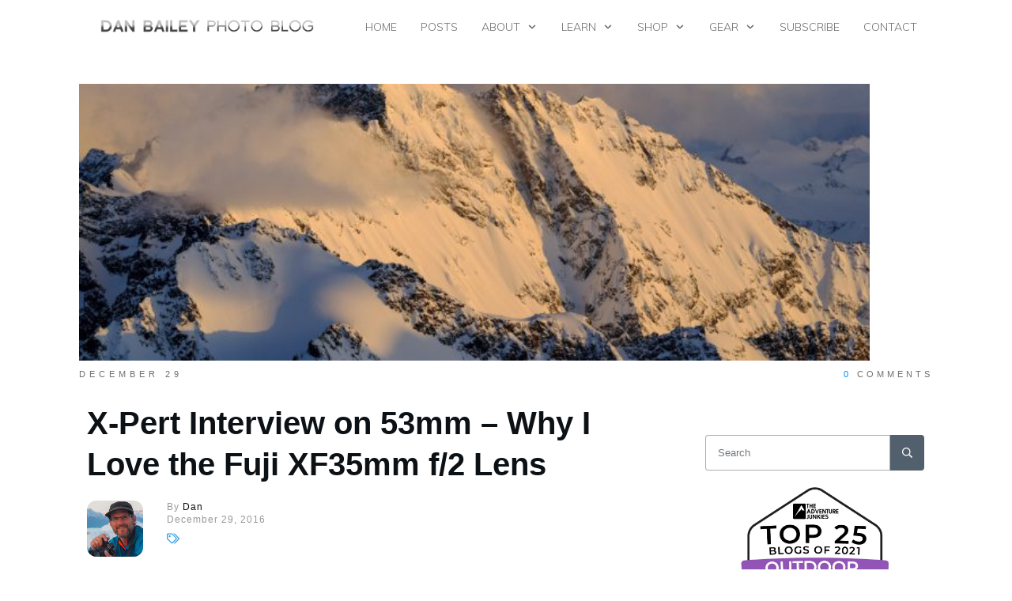

--- FILE ---
content_type: text/html; charset=UTF-8
request_url: https://danbaileyphoto.com/blog/x-pert-interview-53mm-love-fuji-xf35mm-f2-lens/?product-page=2
body_size: 84049
content:
<!doctype html>
<html dir="ltr" lang="en-US" prefix="og: https://ogp.me/ns#" >
	<head>
		<link rel="profile" href="https://gmpg.org/xfn/11">
		<meta charset="UTF-8">
		<meta name="viewport" content="width=device-width, initial-scale=1">

		<title>X-Pert Interview on 53mm – Why I Love the Fuji XF35mm f/2 Lens | Dan Bailey's Adventure Photography Blog</title>

		<!-- All in One SEO 4.8.4.1 - aioseo.com -->
	<meta name="description" content="I was recently interviewed by the website 53mm, about why I love the Fujifilm XF 35mm f/2 WR lens. The article features a number of images and insight from my experience using the sweet little 35 f/2. 53mm, or fiftythreemm.com, is a fan site devoted to the two 35mm lenses that Fuji makes, and it&#039;s called" />
	<meta name="robots" content="max-image-preview:large" />
	<meta name="author" content="Dan"/>
	<link rel="canonical" href="https://danbaileyphoto.com/blog/x-pert-interview-53mm-love-fuji-xf35mm-f2-lens/" />
	<meta name="generator" content="All in One SEO (AIOSEO) 4.8.4.1" />
		<meta property="og:locale" content="en_US" />
		<meta property="og:site_name" content="Dan Bailey&#039;s Adventure Photography Blog | Exploring the World of Outdoor Photography with Tips, News, Imagery and Insight" />
		<meta property="og:type" content="article" />
		<meta property="og:title" content="X-Pert Interview on 53mm – Why I Love the Fuji XF35mm f/2 Lens | Dan Bailey&#039;s Adventure Photography Blog" />
		<meta property="og:description" content="I was recently interviewed by the website 53mm, about why I love the Fujifilm XF 35mm f/2 WR lens. The article features a number of images and insight from my experience using the sweet little 35 f/2. 53mm, or fiftythreemm.com, is a fan site devoted to the two 35mm lenses that Fuji makes, and it&#039;s called" />
		<meta property="og:url" content="https://danbaileyphoto.com/blog/x-pert-interview-53mm-love-fuji-xf35mm-f2-lens/" />
		<meta property="article:published_time" content="2016-12-29T18:34:52+00:00" />
		<meta property="article:modified_time" content="2018-09-14T22:47:42+00:00" />
		<meta name="twitter:card" content="summary" />
		<meta name="twitter:title" content="X-Pert Interview on 53mm – Why I Love the Fuji XF35mm f/2 Lens | Dan Bailey&#039;s Adventure Photography Blog" />
		<meta name="twitter:description" content="I was recently interviewed by the website 53mm, about why I love the Fujifilm XF 35mm f/2 WR lens. The article features a number of images and insight from my experience using the sweet little 35 f/2. 53mm, or fiftythreemm.com, is a fan site devoted to the two 35mm lenses that Fuji makes, and it&#039;s called" />
		<script type="application/ld+json" class="aioseo-schema">
			{"@context":"https:\/\/schema.org","@graph":[{"@type":"Article","@id":"https:\/\/danbaileyphoto.com\/blog\/x-pert-interview-53mm-love-fuji-xf35mm-f2-lens\/#article","name":"X-Pert Interview on 53mm \u2013 Why I Love the Fuji XF35mm f\/2 Lens | Dan Bailey's Adventure Photography Blog","headline":"X-Pert Interview on 53mm &#8211; Why I Love the Fuji XF35mm f\/2 Lens","author":{"@id":"https:\/\/danbaileyphoto.com\/blog\/author\/admin\/#author"},"publisher":{"@id":"https:\/\/danbaileyphoto.com\/blog\/#organization"},"image":{"@type":"ImageObject","url":"https:\/\/danbaileyphoto.com\/blog\/wp-content\/uploads\/2016\/12\/AK-AERIAL-CHU-01786-e1483034145196.jpg","width":700,"height":467,"caption":"Afternoon light on Bashful Peak, Chugach Mountains, Alaska"},"datePublished":"2016-12-29T09:34:52-09:00","dateModified":"2018-09-14T13:47:42-09:00","inLanguage":"en-US","mainEntityOfPage":{"@id":"https:\/\/danbaileyphoto.com\/blog\/x-pert-interview-53mm-love-fuji-xf35mm-f2-lens\/#webpage"},"isPartOf":{"@id":"https:\/\/danbaileyphoto.com\/blog\/x-pert-interview-53mm-love-fuji-xf35mm-f2-lens\/#webpage"},"articleSection":"Interviews, Press, Interviews and Info, 50mm lens, camera gear, fujifilm, photography, photography gear, XF35mm f\/2"},{"@type":"BreadcrumbList","@id":"https:\/\/danbaileyphoto.com\/blog\/x-pert-interview-53mm-love-fuji-xf35mm-f2-lens\/#breadcrumblist","itemListElement":[{"@type":"ListItem","@id":"https:\/\/danbaileyphoto.com\/blog#listItem","position":1,"name":"Home","item":"https:\/\/danbaileyphoto.com\/blog","nextItem":{"@type":"ListItem","@id":"https:\/\/danbaileyphoto.com\/blog\/category\/press-interviews-info\/#listItem","name":"Press, Interviews and Info"}},{"@type":"ListItem","@id":"https:\/\/danbaileyphoto.com\/blog\/category\/press-interviews-info\/#listItem","position":2,"name":"Press, Interviews and Info","item":"https:\/\/danbaileyphoto.com\/blog\/category\/press-interviews-info\/","nextItem":{"@type":"ListItem","@id":"https:\/\/danbaileyphoto.com\/blog\/x-pert-interview-53mm-love-fuji-xf35mm-f2-lens\/#listItem","name":"X-Pert Interview on 53mm &#8211; Why I Love the Fuji XF35mm f\/2 Lens"},"previousItem":{"@type":"ListItem","@id":"https:\/\/danbaileyphoto.com\/blog#listItem","name":"Home"}},{"@type":"ListItem","@id":"https:\/\/danbaileyphoto.com\/blog\/x-pert-interview-53mm-love-fuji-xf35mm-f2-lens\/#listItem","position":3,"name":"X-Pert Interview on 53mm &#8211; Why I Love the Fuji XF35mm f\/2 Lens","previousItem":{"@type":"ListItem","@id":"https:\/\/danbaileyphoto.com\/blog\/category\/press-interviews-info\/#listItem","name":"Press, Interviews and Info"}}]},{"@type":"Organization","@id":"https:\/\/danbaileyphoto.com\/blog\/#organization","name":"Dan Bailey's Adventure Photography Blog","description":"Exploring the World of Outdoor Photography with Tips, News, Imagery and Insight","url":"https:\/\/danbaileyphoto.com\/blog\/"},{"@type":"Person","@id":"https:\/\/danbaileyphoto.com\/blog\/author\/admin\/#author","url":"https:\/\/danbaileyphoto.com\/blog\/author\/admin\/","name":"Dan","image":{"@type":"ImageObject","@id":"https:\/\/danbaileyphoto.com\/blog\/x-pert-interview-53mm-love-fuji-xf35mm-f2-lens\/#authorImage","url":"https:\/\/secure.gravatar.com\/avatar\/55a417b0ea87835b6d946edd19095283?s=96&d=mm&r=r","width":96,"height":96,"caption":"Dan"}},{"@type":"WebPage","@id":"https:\/\/danbaileyphoto.com\/blog\/x-pert-interview-53mm-love-fuji-xf35mm-f2-lens\/#webpage","url":"https:\/\/danbaileyphoto.com\/blog\/x-pert-interview-53mm-love-fuji-xf35mm-f2-lens\/","name":"X-Pert Interview on 53mm \u2013 Why I Love the Fuji XF35mm f\/2 Lens | Dan Bailey's Adventure Photography Blog","description":"I was recently interviewed by the website 53mm, about why I love the Fujifilm XF 35mm f\/2 WR lens. The article features a number of images and insight from my experience using the sweet little 35 f\/2. 53mm, or fiftythreemm.com, is a fan site devoted to the two 35mm lenses that Fuji makes, and it's called","inLanguage":"en-US","isPartOf":{"@id":"https:\/\/danbaileyphoto.com\/blog\/#website"},"breadcrumb":{"@id":"https:\/\/danbaileyphoto.com\/blog\/x-pert-interview-53mm-love-fuji-xf35mm-f2-lens\/#breadcrumblist"},"author":{"@id":"https:\/\/danbaileyphoto.com\/blog\/author\/admin\/#author"},"creator":{"@id":"https:\/\/danbaileyphoto.com\/blog\/author\/admin\/#author"},"image":{"@type":"ImageObject","url":"https:\/\/danbaileyphoto.com\/blog\/wp-content\/uploads\/2016\/12\/AK-AERIAL-CHU-01786-e1483034145196.jpg","@id":"https:\/\/danbaileyphoto.com\/blog\/x-pert-interview-53mm-love-fuji-xf35mm-f2-lens\/#mainImage","width":700,"height":467,"caption":"Afternoon light on Bashful Peak, Chugach Mountains, Alaska"},"primaryImageOfPage":{"@id":"https:\/\/danbaileyphoto.com\/blog\/x-pert-interview-53mm-love-fuji-xf35mm-f2-lens\/#mainImage"},"datePublished":"2016-12-29T09:34:52-09:00","dateModified":"2018-09-14T13:47:42-09:00"},{"@type":"WebSite","@id":"https:\/\/danbaileyphoto.com\/blog\/#website","url":"https:\/\/danbaileyphoto.com\/blog\/","name":"Dan Bailey's Adventure Photography Blog","description":"Exploring the World of Outdoor Photography with Tips, News, Imagery and Insight","inLanguage":"en-US","publisher":{"@id":"https:\/\/danbaileyphoto.com\/blog\/#organization"}}]}
		</script>
		<!-- All in One SEO -->

<link rel='dns-prefetch' href='//accounts.google.com' />
<link rel='dns-prefetch' href='//apis.google.com' />
<link rel="alternate" type="application/rss+xml" title="Dan Bailey&#039;s Adventure Photography Blog &raquo; Feed" href="https://danbaileyphoto.com/blog/feed/" />
<link rel="alternate" type="application/rss+xml" title="Dan Bailey&#039;s Adventure Photography Blog &raquo; Comments Feed" href="https://danbaileyphoto.com/blog/comments/feed/" />
<script type="text/javascript" id="wpp-js" src="https://danbaileyphoto.com/blog/wp-content/plugins/wordpress-popular-posts/assets/js/wpp.min.js?ver=7.3.3" data-sampling="0" data-sampling-rate="100" data-api-url="https://danbaileyphoto.com/blog/wp-json/wordpress-popular-posts" data-post-id="18444" data-token="65f6948477" data-lang="0" data-debug="0"></script>
<link rel="alternate" type="application/rss+xml" title="Dan Bailey&#039;s Adventure Photography Blog &raquo; X-Pert Interview on 53mm &#8211; Why I Love the Fuji XF35mm f/2 Lens Comments Feed" href="https://danbaileyphoto.com/blog/x-pert-interview-53mm-love-fuji-xf35mm-f2-lens/feed/" />
<script type="text/javascript">
/* <![CDATA[ */
window._wpemojiSettings = {"baseUrl":"https:\/\/s.w.org\/images\/core\/emoji\/15.0.3\/72x72\/","ext":".png","svgUrl":"https:\/\/s.w.org\/images\/core\/emoji\/15.0.3\/svg\/","svgExt":".svg","source":{"concatemoji":"https:\/\/danbaileyphoto.com\/blog\/wp-includes\/js\/wp-emoji-release.min.js?ver=6.5.5"}};
/*! This file is auto-generated */
!function(i,n){var o,s,e;function c(e){try{var t={supportTests:e,timestamp:(new Date).valueOf()};sessionStorage.setItem(o,JSON.stringify(t))}catch(e){}}function p(e,t,n){e.clearRect(0,0,e.canvas.width,e.canvas.height),e.fillText(t,0,0);var t=new Uint32Array(e.getImageData(0,0,e.canvas.width,e.canvas.height).data),r=(e.clearRect(0,0,e.canvas.width,e.canvas.height),e.fillText(n,0,0),new Uint32Array(e.getImageData(0,0,e.canvas.width,e.canvas.height).data));return t.every(function(e,t){return e===r[t]})}function u(e,t,n){switch(t){case"flag":return n(e,"\ud83c\udff3\ufe0f\u200d\u26a7\ufe0f","\ud83c\udff3\ufe0f\u200b\u26a7\ufe0f")?!1:!n(e,"\ud83c\uddfa\ud83c\uddf3","\ud83c\uddfa\u200b\ud83c\uddf3")&&!n(e,"\ud83c\udff4\udb40\udc67\udb40\udc62\udb40\udc65\udb40\udc6e\udb40\udc67\udb40\udc7f","\ud83c\udff4\u200b\udb40\udc67\u200b\udb40\udc62\u200b\udb40\udc65\u200b\udb40\udc6e\u200b\udb40\udc67\u200b\udb40\udc7f");case"emoji":return!n(e,"\ud83d\udc26\u200d\u2b1b","\ud83d\udc26\u200b\u2b1b")}return!1}function f(e,t,n){var r="undefined"!=typeof WorkerGlobalScope&&self instanceof WorkerGlobalScope?new OffscreenCanvas(300,150):i.createElement("canvas"),a=r.getContext("2d",{willReadFrequently:!0}),o=(a.textBaseline="top",a.font="600 32px Arial",{});return e.forEach(function(e){o[e]=t(a,e,n)}),o}function t(e){var t=i.createElement("script");t.src=e,t.defer=!0,i.head.appendChild(t)}"undefined"!=typeof Promise&&(o="wpEmojiSettingsSupports",s=["flag","emoji"],n.supports={everything:!0,everythingExceptFlag:!0},e=new Promise(function(e){i.addEventListener("DOMContentLoaded",e,{once:!0})}),new Promise(function(t){var n=function(){try{var e=JSON.parse(sessionStorage.getItem(o));if("object"==typeof e&&"number"==typeof e.timestamp&&(new Date).valueOf()<e.timestamp+604800&&"object"==typeof e.supportTests)return e.supportTests}catch(e){}return null}();if(!n){if("undefined"!=typeof Worker&&"undefined"!=typeof OffscreenCanvas&&"undefined"!=typeof URL&&URL.createObjectURL&&"undefined"!=typeof Blob)try{var e="postMessage("+f.toString()+"("+[JSON.stringify(s),u.toString(),p.toString()].join(",")+"));",r=new Blob([e],{type:"text/javascript"}),a=new Worker(URL.createObjectURL(r),{name:"wpTestEmojiSupports"});return void(a.onmessage=function(e){c(n=e.data),a.terminate(),t(n)})}catch(e){}c(n=f(s,u,p))}t(n)}).then(function(e){for(var t in e)n.supports[t]=e[t],n.supports.everything=n.supports.everything&&n.supports[t],"flag"!==t&&(n.supports.everythingExceptFlag=n.supports.everythingExceptFlag&&n.supports[t]);n.supports.everythingExceptFlag=n.supports.everythingExceptFlag&&!n.supports.flag,n.DOMReady=!1,n.readyCallback=function(){n.DOMReady=!0}}).then(function(){return e}).then(function(){var e;n.supports.everything||(n.readyCallback(),(e=n.source||{}).concatemoji?t(e.concatemoji):e.wpemoji&&e.twemoji&&(t(e.twemoji),t(e.wpemoji)))}))}((window,document),window._wpemojiSettings);
/* ]]> */
</script>
<link rel='stylesheet' id='sbi_styles-css' href='https://danbaileyphoto.com/blog/wp-content/plugins/instagram-feed/css/sbi-styles.min.css?ver=6.9.1' type='text/css' media='all' />
<link rel='stylesheet' id='sby_styles-css' href='https://danbaileyphoto.com/blog/wp-content/plugins/feeds-for-youtube/css/sb-youtube-free.min.css?ver=2.4.0' type='text/css' media='all' />
<style id='wp-emoji-styles-inline-css' type='text/css'>

	img.wp-smiley, img.emoji {
		display: inline !important;
		border: none !important;
		box-shadow: none !important;
		height: 1em !important;
		width: 1em !important;
		margin: 0 0.07em !important;
		vertical-align: -0.1em !important;
		background: none !important;
		padding: 0 !important;
	}
</style>
<link rel='stylesheet' id='wp-block-library-css' href='https://danbaileyphoto.com/blog/wp-includes/css/dist/block-library/style.min.css?ver=6.5.5' type='text/css' media='all' />
<link rel='stylesheet' id='wc-block-vendors-style-css' href='https://danbaileyphoto.com/blog/wp-content/plugins/woocommerce/packages/woocommerce-blocks/build/vendors-style.css?ver=4.7.2' type='text/css' media='all' />
<link rel='stylesheet' id='wc-block-style-css' href='https://danbaileyphoto.com/blog/wp-content/plugins/woocommerce/packages/woocommerce-blocks/build/style.css?ver=4.7.2' type='text/css' media='all' />
<link rel='stylesheet' id='teachable-buy-button-css' href='https://danbaileyphoto.com/blog/wp-content/plugins/teachable/build/css/buy-button-styles.css?ver=1.0.0' type='text/css' media='all' />
<style id='classic-theme-styles-inline-css' type='text/css'>
/*! This file is auto-generated */
.wp-block-button__link{color:#fff;background-color:#32373c;border-radius:9999px;box-shadow:none;text-decoration:none;padding:calc(.667em + 2px) calc(1.333em + 2px);font-size:1.125em}.wp-block-file__button{background:#32373c;color:#fff;text-decoration:none}
</style>
<style id='global-styles-inline-css' type='text/css'>
body{--wp--preset--color--black: #000000;--wp--preset--color--cyan-bluish-gray: #abb8c3;--wp--preset--color--white: #ffffff;--wp--preset--color--pale-pink: #f78da7;--wp--preset--color--vivid-red: #cf2e2e;--wp--preset--color--luminous-vivid-orange: #ff6900;--wp--preset--color--luminous-vivid-amber: #fcb900;--wp--preset--color--light-green-cyan: #7bdcb5;--wp--preset--color--vivid-green-cyan: #00d084;--wp--preset--color--pale-cyan-blue: #8ed1fc;--wp--preset--color--vivid-cyan-blue: #0693e3;--wp--preset--color--vivid-purple: #9b51e0;--wp--preset--gradient--vivid-cyan-blue-to-vivid-purple: linear-gradient(135deg,rgba(6,147,227,1) 0%,rgb(155,81,224) 100%);--wp--preset--gradient--light-green-cyan-to-vivid-green-cyan: linear-gradient(135deg,rgb(122,220,180) 0%,rgb(0,208,130) 100%);--wp--preset--gradient--luminous-vivid-amber-to-luminous-vivid-orange: linear-gradient(135deg,rgba(252,185,0,1) 0%,rgba(255,105,0,1) 100%);--wp--preset--gradient--luminous-vivid-orange-to-vivid-red: linear-gradient(135deg,rgba(255,105,0,1) 0%,rgb(207,46,46) 100%);--wp--preset--gradient--very-light-gray-to-cyan-bluish-gray: linear-gradient(135deg,rgb(238,238,238) 0%,rgb(169,184,195) 100%);--wp--preset--gradient--cool-to-warm-spectrum: linear-gradient(135deg,rgb(74,234,220) 0%,rgb(151,120,209) 20%,rgb(207,42,186) 40%,rgb(238,44,130) 60%,rgb(251,105,98) 80%,rgb(254,248,76) 100%);--wp--preset--gradient--blush-light-purple: linear-gradient(135deg,rgb(255,206,236) 0%,rgb(152,150,240) 100%);--wp--preset--gradient--blush-bordeaux: linear-gradient(135deg,rgb(254,205,165) 0%,rgb(254,45,45) 50%,rgb(107,0,62) 100%);--wp--preset--gradient--luminous-dusk: linear-gradient(135deg,rgb(255,203,112) 0%,rgb(199,81,192) 50%,rgb(65,88,208) 100%);--wp--preset--gradient--pale-ocean: linear-gradient(135deg,rgb(255,245,203) 0%,rgb(182,227,212) 50%,rgb(51,167,181) 100%);--wp--preset--gradient--electric-grass: linear-gradient(135deg,rgb(202,248,128) 0%,rgb(113,206,126) 100%);--wp--preset--gradient--midnight: linear-gradient(135deg,rgb(2,3,129) 0%,rgb(40,116,252) 100%);--wp--preset--font-size--small: 13px;--wp--preset--font-size--medium: 20px;--wp--preset--font-size--large: 36px;--wp--preset--font-size--x-large: 42px;--wp--preset--spacing--20: 0.44rem;--wp--preset--spacing--30: 0.67rem;--wp--preset--spacing--40: 1rem;--wp--preset--spacing--50: 1.5rem;--wp--preset--spacing--60: 2.25rem;--wp--preset--spacing--70: 3.38rem;--wp--preset--spacing--80: 5.06rem;--wp--preset--shadow--natural: 6px 6px 9px rgba(0, 0, 0, 0.2);--wp--preset--shadow--deep: 12px 12px 50px rgba(0, 0, 0, 0.4);--wp--preset--shadow--sharp: 6px 6px 0px rgba(0, 0, 0, 0.2);--wp--preset--shadow--outlined: 6px 6px 0px -3px rgba(255, 255, 255, 1), 6px 6px rgba(0, 0, 0, 1);--wp--preset--shadow--crisp: 6px 6px 0px rgba(0, 0, 0, 1);}:where(.is-layout-flex){gap: 0.5em;}:where(.is-layout-grid){gap: 0.5em;}body .is-layout-flex{display: flex;}body .is-layout-flex{flex-wrap: wrap;align-items: center;}body .is-layout-flex > *{margin: 0;}body .is-layout-grid{display: grid;}body .is-layout-grid > *{margin: 0;}:where(.wp-block-columns.is-layout-flex){gap: 2em;}:where(.wp-block-columns.is-layout-grid){gap: 2em;}:where(.wp-block-post-template.is-layout-flex){gap: 1.25em;}:where(.wp-block-post-template.is-layout-grid){gap: 1.25em;}.has-black-color{color: var(--wp--preset--color--black) !important;}.has-cyan-bluish-gray-color{color: var(--wp--preset--color--cyan-bluish-gray) !important;}.has-white-color{color: var(--wp--preset--color--white) !important;}.has-pale-pink-color{color: var(--wp--preset--color--pale-pink) !important;}.has-vivid-red-color{color: var(--wp--preset--color--vivid-red) !important;}.has-luminous-vivid-orange-color{color: var(--wp--preset--color--luminous-vivid-orange) !important;}.has-luminous-vivid-amber-color{color: var(--wp--preset--color--luminous-vivid-amber) !important;}.has-light-green-cyan-color{color: var(--wp--preset--color--light-green-cyan) !important;}.has-vivid-green-cyan-color{color: var(--wp--preset--color--vivid-green-cyan) !important;}.has-pale-cyan-blue-color{color: var(--wp--preset--color--pale-cyan-blue) !important;}.has-vivid-cyan-blue-color{color: var(--wp--preset--color--vivid-cyan-blue) !important;}.has-vivid-purple-color{color: var(--wp--preset--color--vivid-purple) !important;}.has-black-background-color{background-color: var(--wp--preset--color--black) !important;}.has-cyan-bluish-gray-background-color{background-color: var(--wp--preset--color--cyan-bluish-gray) !important;}.has-white-background-color{background-color: var(--wp--preset--color--white) !important;}.has-pale-pink-background-color{background-color: var(--wp--preset--color--pale-pink) !important;}.has-vivid-red-background-color{background-color: var(--wp--preset--color--vivid-red) !important;}.has-luminous-vivid-orange-background-color{background-color: var(--wp--preset--color--luminous-vivid-orange) !important;}.has-luminous-vivid-amber-background-color{background-color: var(--wp--preset--color--luminous-vivid-amber) !important;}.has-light-green-cyan-background-color{background-color: var(--wp--preset--color--light-green-cyan) !important;}.has-vivid-green-cyan-background-color{background-color: var(--wp--preset--color--vivid-green-cyan) !important;}.has-pale-cyan-blue-background-color{background-color: var(--wp--preset--color--pale-cyan-blue) !important;}.has-vivid-cyan-blue-background-color{background-color: var(--wp--preset--color--vivid-cyan-blue) !important;}.has-vivid-purple-background-color{background-color: var(--wp--preset--color--vivid-purple) !important;}.has-black-border-color{border-color: var(--wp--preset--color--black) !important;}.has-cyan-bluish-gray-border-color{border-color: var(--wp--preset--color--cyan-bluish-gray) !important;}.has-white-border-color{border-color: var(--wp--preset--color--white) !important;}.has-pale-pink-border-color{border-color: var(--wp--preset--color--pale-pink) !important;}.has-vivid-red-border-color{border-color: var(--wp--preset--color--vivid-red) !important;}.has-luminous-vivid-orange-border-color{border-color: var(--wp--preset--color--luminous-vivid-orange) !important;}.has-luminous-vivid-amber-border-color{border-color: var(--wp--preset--color--luminous-vivid-amber) !important;}.has-light-green-cyan-border-color{border-color: var(--wp--preset--color--light-green-cyan) !important;}.has-vivid-green-cyan-border-color{border-color: var(--wp--preset--color--vivid-green-cyan) !important;}.has-pale-cyan-blue-border-color{border-color: var(--wp--preset--color--pale-cyan-blue) !important;}.has-vivid-cyan-blue-border-color{border-color: var(--wp--preset--color--vivid-cyan-blue) !important;}.has-vivid-purple-border-color{border-color: var(--wp--preset--color--vivid-purple) !important;}.has-vivid-cyan-blue-to-vivid-purple-gradient-background{background: var(--wp--preset--gradient--vivid-cyan-blue-to-vivid-purple) !important;}.has-light-green-cyan-to-vivid-green-cyan-gradient-background{background: var(--wp--preset--gradient--light-green-cyan-to-vivid-green-cyan) !important;}.has-luminous-vivid-amber-to-luminous-vivid-orange-gradient-background{background: var(--wp--preset--gradient--luminous-vivid-amber-to-luminous-vivid-orange) !important;}.has-luminous-vivid-orange-to-vivid-red-gradient-background{background: var(--wp--preset--gradient--luminous-vivid-orange-to-vivid-red) !important;}.has-very-light-gray-to-cyan-bluish-gray-gradient-background{background: var(--wp--preset--gradient--very-light-gray-to-cyan-bluish-gray) !important;}.has-cool-to-warm-spectrum-gradient-background{background: var(--wp--preset--gradient--cool-to-warm-spectrum) !important;}.has-blush-light-purple-gradient-background{background: var(--wp--preset--gradient--blush-light-purple) !important;}.has-blush-bordeaux-gradient-background{background: var(--wp--preset--gradient--blush-bordeaux) !important;}.has-luminous-dusk-gradient-background{background: var(--wp--preset--gradient--luminous-dusk) !important;}.has-pale-ocean-gradient-background{background: var(--wp--preset--gradient--pale-ocean) !important;}.has-electric-grass-gradient-background{background: var(--wp--preset--gradient--electric-grass) !important;}.has-midnight-gradient-background{background: var(--wp--preset--gradient--midnight) !important;}.has-small-font-size{font-size: var(--wp--preset--font-size--small) !important;}.has-medium-font-size{font-size: var(--wp--preset--font-size--medium) !important;}.has-large-font-size{font-size: var(--wp--preset--font-size--large) !important;}.has-x-large-font-size{font-size: var(--wp--preset--font-size--x-large) !important;}
.wp-block-navigation a:where(:not(.wp-element-button)){color: inherit;}
:where(.wp-block-post-template.is-layout-flex){gap: 1.25em;}:where(.wp-block-post-template.is-layout-grid){gap: 1.25em;}
:where(.wp-block-columns.is-layout-flex){gap: 2em;}:where(.wp-block-columns.is-layout-grid){gap: 2em;}
.wp-block-pullquote{font-size: 1.5em;line-height: 1.6;}
</style>
<link rel='stylesheet' id='tve-ult-main-frame-css-css' href='https://danbaileyphoto.com/blog/wp-content/plugins/thrive-ultimatum/tcb-bridge/assets/css/placeholders.css?ver=10.7' type='text/css' media='all' />
<link rel='stylesheet' id='tve_style_family_tve_flt-css' href='https://danbaileyphoto.com/blog/wp-content/plugins/thrive-visual-editor/editor/css/thrive_flat.css?ver=10.7' type='text/css' media='all' />
<link rel='stylesheet' id='thrive-theme-styles-css' href='https://danbaileyphoto.com/blog/wp-content/themes/thrive-theme/inc/assets/dist/theme.css?ver=10.7' type='text/css' media='all' />
<link rel='stylesheet' id='woocommerce-layout-css' href='https://danbaileyphoto.com/blog/wp-content/plugins/woocommerce/assets/css/woocommerce-layout.css?ver=5.2.5' type='text/css' media='all' />
<link rel='stylesheet' id='woocommerce-smallscreen-css' href='https://danbaileyphoto.com/blog/wp-content/plugins/woocommerce/assets/css/woocommerce-smallscreen.css?ver=5.2.5' type='text/css' media='only screen and (max-width: 768px)' />
<link rel='stylesheet' id='woocommerce-general-css' href='https://danbaileyphoto.com/blog/wp-content/plugins/woocommerce/assets/css/woocommerce.css?ver=5.2.5' type='text/css' media='all' />
<style id='woocommerce-inline-inline-css' type='text/css'>
.woocommerce form .form-row .required { visibility: visible; }
</style>
<link rel='stylesheet' id='wordpress-popular-posts-css-css' href='https://danbaileyphoto.com/blog/wp-content/plugins/wordpress-popular-posts/assets/css/wpp.css?ver=7.3.3' type='text/css' media='all' />
<style id='akismet-widget-style-inline-css' type='text/css'>

			.a-stats {
				--akismet-color-mid-green: #357b49;
				--akismet-color-white: #fff;
				--akismet-color-light-grey: #f6f7f7;

				max-width: 350px;
				width: auto;
			}

			.a-stats * {
				all: unset;
				box-sizing: border-box;
			}

			.a-stats strong {
				font-weight: 600;
			}

			.a-stats a.a-stats__link,
			.a-stats a.a-stats__link:visited,
			.a-stats a.a-stats__link:active {
				background: var(--akismet-color-mid-green);
				border: none;
				box-shadow: none;
				border-radius: 8px;
				color: var(--akismet-color-white);
				cursor: pointer;
				display: block;
				font-family: -apple-system, BlinkMacSystemFont, 'Segoe UI', 'Roboto', 'Oxygen-Sans', 'Ubuntu', 'Cantarell', 'Helvetica Neue', sans-serif;
				font-weight: 500;
				padding: 12px;
				text-align: center;
				text-decoration: none;
				transition: all 0.2s ease;
			}

			/* Extra specificity to deal with TwentyTwentyOne focus style */
			.widget .a-stats a.a-stats__link:focus {
				background: var(--akismet-color-mid-green);
				color: var(--akismet-color-white);
				text-decoration: none;
			}

			.a-stats a.a-stats__link:hover {
				filter: brightness(110%);
				box-shadow: 0 4px 12px rgba(0, 0, 0, 0.06), 0 0 2px rgba(0, 0, 0, 0.16);
			}

			.a-stats .count {
				color: var(--akismet-color-white);
				display: block;
				font-size: 1.5em;
				line-height: 1.4;
				padding: 0 13px;
				white-space: nowrap;
			}
		
</style>
<link rel='stylesheet' id='tvo-frontend-css' href='https://danbaileyphoto.com/blog/wp-content/plugins/thrive-ovation/tcb-bridge/frontend/css/frontend.css?ver=6.5.5' type='text/css' media='all' />
<link rel='stylesheet' id='thrive-theme-woocommerce-css' href='https://danbaileyphoto.com/blog/wp-content/themes/thrive-theme/inc/assets/dist/woocommerce.css?ver=10.7' type='text/css' media='all' />
<link rel='stylesheet' id='thrive-theme-css' href='https://danbaileyphoto.com/blog/wp-content/themes/thrive-theme/style.css?ver=10.7' type='text/css' media='all' />
<link rel='stylesheet' id='select2-css' href='https://danbaileyphoto.com/blog/wp-content/plugins/woocommerce/assets/css/select2.css?ver=5.2.5' type='text/css' media='all' />
<link rel='stylesheet' id='thrive-template-css' href='//danbaileyphoto.com/blog/wp-content/uploads/thrive/theme-template-1675446670.css?ver=10.7' type='text/css' media='all' />
<link rel='stylesheet' id='tcm-front-styles-css-css' href='https://danbaileyphoto.com/blog/wp-content/plugins/thrive-comments/assets/css/styles.css?ver=10.7' type='text/css' media='all' />
<link rel='stylesheet' id='dashicons-css' href='https://danbaileyphoto.com/blog/wp-includes/css/dashicons.min.css?ver=6.5.5' type='text/css' media='all' />
<link rel='stylesheet' id='wp-auth-check-css' href='https://danbaileyphoto.com/blog/wp-includes/css/wp-auth-check.min.css?ver=6.5.5' type='text/css' media='all' />
<link rel='stylesheet' id='__EPYT__style-css' href='https://danbaileyphoto.com/blog/wp-content/plugins/youtube-embed-plus/styles/ytprefs.min.css?ver=14.2.3' type='text/css' media='all' />
<style id='__EPYT__style-inline-css' type='text/css'>

                .epyt-gallery-thumb {
                        width: 33.333%;
                }
                
</style>
<script type="text/javascript" src="https://danbaileyphoto.com/blog/wp-includes/js/jquery/jquery.min.js?ver=3.7.1" id="jquery-core-js"></script>
<script type="text/javascript" src="https://danbaileyphoto.com/blog/wp-includes/js/jquery/jquery-migrate.min.js?ver=3.4.1" id="jquery-migrate-js"></script>
<script type="text/javascript" src="https://danbaileyphoto.com/blog/wp-includes/js/dist/vendor/wp-polyfill-inert.min.js?ver=3.1.2" id="wp-polyfill-inert-js"></script>
<script type="text/javascript" src="https://danbaileyphoto.com/blog/wp-includes/js/dist/vendor/regenerator-runtime.min.js?ver=0.14.0" id="regenerator-runtime-js"></script>
<script type="text/javascript" src="https://danbaileyphoto.com/blog/wp-includes/js/dist/vendor/wp-polyfill.min.js?ver=3.15.0" id="wp-polyfill-js"></script>
<script type="text/javascript" src="https://danbaileyphoto.com/blog/wp-includes/js/dist/hooks.min.js?ver=2810c76e705dd1a53b18" id="wp-hooks-js"></script>
<script type="text/javascript" src="https://danbaileyphoto.com/blog/wp-includes/js/dist/i18n.min.js?ver=5e580eb46a90c2b997e6" id="wp-i18n-js"></script>
<script type="text/javascript" id="wp-i18n-js-after">
/* <![CDATA[ */
wp.i18n.setLocaleData( { 'text direction\u0004ltr': [ 'ltr' ] } );
/* ]]> */
</script>
<script type="text/javascript" src="https://danbaileyphoto.com/blog/wp-includes/js/dist/dom-ready.min.js?ver=f77871ff7694fffea381" id="wp-dom-ready-js"></script>
<script type="text/javascript" src="https://danbaileyphoto.com/blog/wp-includes/js/dist/a11y.min.js?ver=d90eebea464f6c09bfd5" id="wp-a11y-js"></script>
<script type="text/javascript" id="tho-header-js-js-extra">
/* <![CDATA[ */
var THO_Head = {"variations":[],"post_id":"18444","element_tag":"thrive_headline","woo_tag":"tho_woo"};
/* ]]> */
</script>
<script type="text/javascript" src="https://danbaileyphoto.com/blog/wp-content/plugins/thrive-headline-optimizer/frontend/js/header.min.js?ver=2.3.1" id="tho-header-js-js"></script>
<script type="text/javascript" src="https://danbaileyphoto.com/blog/wp-includes/js/jquery/ui/core.min.js?ver=1.13.2" id="jquery-ui-core-js"></script>
<script type="text/javascript" src="https://danbaileyphoto.com/blog/wp-includes/js/jquery/ui/menu.min.js?ver=1.13.2" id="jquery-ui-menu-js"></script>
<script type="text/javascript" src="https://danbaileyphoto.com/blog/wp-includes/js/jquery/ui/autocomplete.min.js?ver=1.13.2" id="jquery-ui-autocomplete-js"></script>
<script type="text/javascript" src="https://danbaileyphoto.com/blog/wp-includes/js/imagesloaded.min.js?ver=5.0.0" id="imagesloaded-js"></script>
<script type="text/javascript" src="https://danbaileyphoto.com/blog/wp-includes/js/masonry.min.js?ver=4.2.2" id="masonry-js"></script>
<script type="text/javascript" src="https://danbaileyphoto.com/blog/wp-includes/js/jquery/jquery.masonry.min.js?ver=3.1.2b" id="jquery-masonry-js"></script>
<script type="text/javascript" id="tve_frontend-js-extra">
/* <![CDATA[ */
var tve_frontend_options = {"ajaxurl":"https:\/\/danbaileyphoto.com\/blog\/wp-admin\/admin-ajax.php","is_editor_page":"","page_events":"","is_single":"1","social_fb_app_id":"","dash_url":"https:\/\/danbaileyphoto.com\/blog\/wp-content\/themes\/thrive-theme\/thrive-dashboard","queried_object":{"ID":18444,"post_author":"1"},"query_vars":{"page":"","name":"x-pert-interview-53mm-love-fuji-xf35mm-f2-lens","certificate_u":""},"$_POST":[],"translations":{"Copy":"Copy","empty_username":"ERROR: The username field is empty.","empty_password":"ERROR: The password field is empty.","empty_login":"ERROR: Enter a username or email address.","min_chars":"At least %s characters are needed","no_headings":"No headings found","registration_err":{"required_field":"<strong>Error<\/strong>: This field is required","required_email":"<strong>Error<\/strong>: Please type your email address","invalid_email":"<strong>Error<\/strong>: The email address isn&#8217;t correct","passwordmismatch":"<strong>Error<\/strong>: Password mismatch"}},"routes":{"posts":"https:\/\/danbaileyphoto.com\/blog\/wp-json\/tcb\/v1\/posts","video_reporting":"https:\/\/danbaileyphoto.com\/blog\/wp-json\/tcb\/v1\/video-reporting","courses":"https:\/\/danbaileyphoto.com\/blog\/wp-json\/tva\/v1\/course_list_element","certificate_search":"https:\/\/danbaileyphoto.com\/blog\/wp-json\/tva\/v1\/certificate\/search","assessments":"https:\/\/danbaileyphoto.com\/blog\/wp-json\/tva\/v1\/user\/assessment","testimonials":"https:\/\/danbaileyphoto.com\/blog\/wp-json\/tcb\/v1\/testimonials"},"nonce":"65f6948477","allow_video_src":"","google_client_id":"404686008244-ic40gt1cchlc7gfgghvl4b23h4id7vbe.apps.googleusercontent.com","google_api_key":null,"facebook_app_id":"162739810880901","lead_generation_custom_tag_apis":["activecampaign","aweber","convertkit","drip","klicktipp","mailchimp","sendlane","zapier"],"post_request_data":[],"user_profile_nonce":"20966a618e","ip":"117.71.73.136","current_user":[],"post_id":"18444","post_title":"X-Pert Interview on 53mm \u2013 Why I Love the Fuji XF35mm f\/2 Lens","post_type":"post","post_url":"https:\/\/danbaileyphoto.com\/blog\/x-pert-interview-53mm-love-fuji-xf35mm-f2-lens\/","is_lp":"","woo_rest_routes":{"shop":"https:\/\/danbaileyphoto.com\/blog\/wp-json\/tcb\/v1\/woo\/render_shop","product_categories":"https:\/\/danbaileyphoto.com\/blog\/wp-json\/tcb\/v1\/woo\/render_product_categories","product_variations":"https:\/\/danbaileyphoto.com\/blog\/wp-json\/tcb\/v1\/woo\/variations"},"conditional_display":{"is_tooltip_dismissed":false},"woocommerce_related_plugins":{"product_addons":false}};
/* ]]> */
</script>
<script type="text/javascript" src="https://danbaileyphoto.com/blog/wp-content/plugins/thrive-visual-editor/editor/js/dist/modules/general.min.js?ver=10.7" id="tve_frontend-js"></script>
<script type="text/javascript" id="theme-frontend-js-extra">
/* <![CDATA[ */
var thrive_front_localize = {"comments_form":{"error_defaults":{"email":"Email address invalid","url":"Website address invalid","required":"Required field missing"}},"routes":{"posts":"https:\/\/danbaileyphoto.com\/blog\/wp-json\/tcb\/v1\/posts","frontend":"https:\/\/danbaileyphoto.com\/blog\/wp-json\/ttb\/v1\/frontend"},"tar_post_url":"?tve=true&action=architect&from_theme=1","is_editor":"","ID":"24134","template_url":"?tve=true&action=architect&from_tar=18444","pagination_url":{"template":"https:\/\/danbaileyphoto.com\/blog\/x-pert-interview-53mm-love-fuji-xf35mm-f2-lens\/page\/[thrive_page_number]\/?product-page=2","base":"https:\/\/danbaileyphoto.com\/blog\/x-pert-interview-53mm-love-fuji-xf35mm-f2-lens\/?product-page=2"},"sidebar_visibility":[],"is_singular":"1","is_user_logged_in":""};
/* ]]> */
</script>
<script type="text/javascript" src="https://danbaileyphoto.com/blog/wp-content/themes/thrive-theme/inc/assets/dist/frontend.min.js?ver=10.7" id="theme-frontend-js"></script>
<script type="text/javascript" src="https://danbaileyphoto.com/blog/wp-includes/js/plupload/moxie.min.js?ver=1.3.5" id="moxiejs-js"></script>
<script type="text/javascript" src="https://danbaileyphoto.com/blog/wp-content/plugins/thrive-visual-editor/editor/js/dist/modules/post-list.min.js?v=10.7&amp;ver=10.7" id="tve_frontend_post-list-js"></script>
<script type="text/javascript" src="https://danbaileyphoto.com/blog/wp-content/plugins/thrive-comments/assets/js/libs-frontend.min.js?ver=10.7" id="libs-frontend-js"></script>
<script type="text/javascript" src="https://danbaileyphoto.com/blog/wp-content/plugins/thrive-ovation/tcb-bridge/frontend/js/display-testimonials-tcb.min.js?ver=10.7" id="display-testimonials-tcb-js"></script>
<script type="text/javascript" id="__ytprefs__-js-extra">
/* <![CDATA[ */
var _EPYT_ = {"ajaxurl":"https:\/\/danbaileyphoto.com\/blog\/wp-admin\/admin-ajax.php","security":"05d0426a7a","gallery_scrolloffset":"20","eppathtoscripts":"https:\/\/danbaileyphoto.com\/blog\/wp-content\/plugins\/youtube-embed-plus\/scripts\/","eppath":"https:\/\/danbaileyphoto.com\/blog\/wp-content\/plugins\/youtube-embed-plus\/","epresponsiveselector":"[\"iframe.__youtube_prefs__\",\"iframe[src*='youtube.com']\",\"iframe[src*='youtube-nocookie.com']\",\"iframe[data-ep-src*='youtube.com']\",\"iframe[data-ep-src*='youtube-nocookie.com']\",\"iframe[data-ep-gallerysrc*='youtube.com']\"]","epdovol":"1","version":"14.2.3","evselector":"iframe.__youtube_prefs__[src], iframe[src*=\"youtube.com\/embed\/\"], iframe[src*=\"youtube-nocookie.com\/embed\/\"]","ajax_compat":"","maxres_facade":"eager","ytapi_load":"light","pause_others":"","stopMobileBuffer":"1","facade_mode":"","not_live_on_channel":""};
/* ]]> */
</script>
<script type="text/javascript" src="https://danbaileyphoto.com/blog/wp-content/plugins/youtube-embed-plus/scripts/ytprefs.min.js?ver=14.2.3" id="__ytprefs__-js"></script>
<link rel="https://api.w.org/" href="https://danbaileyphoto.com/blog/wp-json/" /><link rel="alternate" type="application/json" href="https://danbaileyphoto.com/blog/wp-json/wp/v2/posts/18444" /><link rel="EditURI" type="application/rsd+xml" title="RSD" href="https://danbaileyphoto.com/blog/xmlrpc.php?rsd" />
<meta name="generator" content="WordPress 6.5.5" />
<meta name="generator" content="WooCommerce 5.2.5" />
<link rel='shortlink' href='https://wp.me/pkeXH-4Nu' />
<link rel="alternate" type="application/json+oembed" href="https://danbaileyphoto.com/blog/wp-json/oembed/1.0/embed?url=https%3A%2F%2Fdanbaileyphoto.com%2Fblog%2Fx-pert-interview-53mm-love-fuji-xf35mm-f2-lens%2F" />
<link rel="alternate" type="text/xml+oembed" href="https://danbaileyphoto.com/blog/wp-json/oembed/1.0/embed?url=https%3A%2F%2Fdanbaileyphoto.com%2Fblog%2Fx-pert-interview-53mm-love-fuji-xf35mm-f2-lens%2F&#038;format=xml" />
<style>

    /* for unique landing page accent color values,  put any new css added here inside tcb-bridge/js/editor */

    /* accent color */
    #thrive-comments .tcm-color-ac,
    #thrive-comments .tcm-color-ac span {
        color: #03a9f4;
    }

    /* accent color background */
    #thrive-comments .tcm-background-color-ac,
    #thrive-comments .tcm-background-color-ac-h:hover span,
    #thrive-comments .tcm-background-color-ac-active:active {
        background-color: #03a9f4    }

    /* accent color border */
    #thrive-comments .tcm-border-color-ac {
        border-color: #03a9f4;
        outline: none;
    }

    #thrive-comments .tcm-border-color-ac-h:hover {
        border-color: #03a9f4;
    }

    #thrive-comments .tcm-border-bottom-color-ac {
        border-bottom-color: #03a9f4;
    }

    /* accent color fill*/
    #thrive-comments .tcm-svg-fill-ac {
        fill: #03a9f4;
    }

    /* accent color for general elements */

    /* inputs */
    #thrive-comments textarea:focus,
    #thrive-comments input:focus {
        border-color: #03a9f4;
        box-shadow: inset 0 0 3px#03a9f4;
    }

    /* links */
    #thrive-comments a {
        color: #03a9f4;
    }

    /*
	* buttons and login links
	* using id to override the default css border-bottom
	*/
    #thrive-comments button,
    #thrive-comments #tcm-login-up,
    #thrive-comments #tcm-login-down {
        color: #03a9f4;
        border-color: #03a9f4;
    }

    /* general buttons hover and active functionality */
    #thrive-comments button:hover,
    #thrive-comments button:focus,
    #thrive-comments button:active {
        background-color: #03a9f4    }

</style>
<style type="text/css" id="tve_global_variables">:root{--tcb-gradient-0:linear-gradient(90deg, rgb(46, 154, 224) 0%, rgb(214, 164, 164) 99%);--tcb-background-author-image:url(https://secure.gravatar.com/avatar/55a417b0ea87835b6d946edd19095283?s=256&d=mm&r=r);--tcb-background-user-image:url();--tcb-background-featured-image-thumbnail:url(https://danbaileyphoto.com/blog/wp-content/uploads/2016/12/AK-AERIAL-CHU-01786-e1483034145196.jpg);--tcb-skin-color-0:hsla(var(--tcb-theme-main-master-h,210), var(--tcb-theme-main-master-s,79%), var(--tcb-theme-main-master-l,54%), var(--tcb-theme-main-master-a,1));--tcb-skin-color-0-h:var(--tcb-theme-main-master-h,210);--tcb-skin-color-0-s:var(--tcb-theme-main-master-s,79%);--tcb-skin-color-0-l:var(--tcb-theme-main-master-l,54%);--tcb-skin-color-0-a:var(--tcb-theme-main-master-a,1);--tcb-skin-color-1:hsla(calc(var(--tcb-theme-main-master-h,210) - 0 ), 79%, 54%, 1);--tcb-skin-color-1-h:calc(var(--tcb-theme-main-master-h,210) - 0 );--tcb-skin-color-1-s:79%;--tcb-skin-color-1-l:54%;--tcb-skin-color-1-a:1;--tcb-skin-color-3:hsla(calc(var(--tcb-theme-main-master-h,210) + 30 ), 85%, 13%, 1);--tcb-skin-color-3-h:calc(var(--tcb-theme-main-master-h,210) + 30 );--tcb-skin-color-3-s:85%;--tcb-skin-color-3-l:13%;--tcb-skin-color-3-a:1;--tcb-skin-color-8:hsla(calc(var(--tcb-theme-main-master-h,210) - 0 ), 79%, 54%, 1);--tcb-skin-color-8-h:calc(var(--tcb-theme-main-master-h,210) - 0 );--tcb-skin-color-8-s:79%;--tcb-skin-color-8-l:54%;--tcb-skin-color-8-a:1;--tcb-skin-color-9:hsla(calc(var(--tcb-theme-main-master-h,210) - 3 ), 56%, 96%, 1);--tcb-skin-color-9-h:calc(var(--tcb-theme-main-master-h,210) - 3 );--tcb-skin-color-9-s:56%;--tcb-skin-color-9-l:96%;--tcb-skin-color-9-a:1;--tcb-skin-color-10:hsla(calc(var(--tcb-theme-main-master-h,210) - 21 ), 100%, 81%, 1);--tcb-skin-color-10-h:calc(var(--tcb-theme-main-master-h,210) - 21 );--tcb-skin-color-10-s:100%;--tcb-skin-color-10-l:81%;--tcb-skin-color-10-a:1;--tcb-skin-color-13:hsla(calc(var(--tcb-theme-main-master-h,210) - 0 ), 79%, 36%, 1);--tcb-skin-color-13-h:calc(var(--tcb-theme-main-master-h,210) - 0 );--tcb-skin-color-13-s:79%;--tcb-skin-color-13-l:36%;--tcb-skin-color-13-a:1;--tcb-skin-color-16:rgb(90, 93, 96);--tcb-skin-color-16-h:210;--tcb-skin-color-16-s:3%;--tcb-skin-color-16-l:36%;--tcb-skin-color-16-a:1;--tcb-skin-color-18:rgba(47, 139, 231, 0.8);--tcb-skin-color-18-h:210;--tcb-skin-color-18-s:79%;--tcb-skin-color-18-l:54%;--tcb-skin-color-18-a:0.8;--tcb-skin-color-19:rgba(240, 246, 251, 0.85);--tcb-skin-color-19-h:207;--tcb-skin-color-19-s:57%;--tcb-skin-color-19-l:96%;--tcb-skin-color-19-a:0.85;--tcb-skin-color-20:rgba(240, 246, 251, 0.9);--tcb-skin-color-20-h:207;--tcb-skin-color-20-s:57%;--tcb-skin-color-20-l:96%;--tcb-skin-color-20-a:0.9;--tcb-skin-color-2:rgb(248, 248, 248);--tcb-skin-color-2-h:0;--tcb-skin-color-2-s:0%;--tcb-skin-color-2-l:97%;--tcb-skin-color-2-a:1;--tcb-skin-color-4:rgb(12, 17, 21);--tcb-skin-color-4-h:206;--tcb-skin-color-4-s:27%;--tcb-skin-color-4-l:6%;--tcb-skin-color-4-a:1;--tcb-skin-color-5:rgb(106, 107, 108);--tcb-skin-color-5-h:210;--tcb-skin-color-5-s:0%;--tcb-skin-color-5-l:41%;--tcb-skin-color-5-a:1;--tcb-skin-color-14:rgb(230, 230, 230);--tcb-skin-color-14-h:0;--tcb-skin-color-14-s:0%;--tcb-skin-color-14-l:90%;--tcb-skin-color-14-a:1;--tcb-skin-color-21:rgba(255, 255, 255, 0);--tcb-skin-color-21-h:0;--tcb-skin-color-21-s:0%;--tcb-skin-color-21-l:100%;--tcb-skin-color-21-a:0;--tcb-main-master-h:203;--tcb-main-master-s:74%;--tcb-main-master-l:53%;--tcb-main-master-a:1;--tcb-theme-main-master-h:203;--tcb-theme-main-master-s:74%;--tcb-theme-main-master-l:53%;--tcb-theme-main-master-a:1;}</style>            <style id="wpp-loading-animation-styles">@-webkit-keyframes bgslide{from{background-position-x:0}to{background-position-x:-200%}}@keyframes bgslide{from{background-position-x:0}to{background-position-x:-200%}}.wpp-widget-block-placeholder,.wpp-shortcode-placeholder{margin:0 auto;width:60px;height:3px;background:#dd3737;background:linear-gradient(90deg,#dd3737 0%,#571313 10%,#dd3737 100%);background-size:200% auto;border-radius:3px;-webkit-animation:bgslide 1s infinite linear;animation:bgslide 1s infinite linear}</style>
            <!-- Global site tag (gtag.js) - Google Analytics -->
<script async src="https://www.googletagmanager.com/gtag/js?id=UA-18305553-1"></script>
<script>
  window.dataLayer = window.dataLayer || [];
  function gtag(){dataLayer.push(arguments);}
  gtag('js', new Date());

  gtag('config', 'UA-18305553-1');
</script><script data-ad-client="ca-pub-2844973528289312" async src="https://pagead2.googlesyndication.com/pagead/js/adsbygoogle.js"></script><link rel="pingback" href="https://danbaileyphoto.com/blog/xmlrpc.php"><style id="thrive-theme-layout-css" type="text/css">@media (min-width: 300px){.thrive-layout-24122 .main-container{--separator-size: 50px}}@media (max-width: 1023px){.thrive-layout-24122 .main-container{flex-wrap:wrap}.thrive-layout-24122 .main-container div.main-columns-separator{width:100%}}</style><style id="thrive-dynamic-css" type="text/css">@media (min-width: 300px){.tve-theme-24134 .top-section [data-css="tve-u-16ef4edc1c5"]{background-image: url("https://danbaileyphoto.com/blog/wp-content/uploads/2016/12/AK-AERIAL-CHU-01786-e1483034145196.jpg") !important;}.tve-theme-24134 .content-section [data-css="tve-u-170814b4c33"]{background-image: url("https://secure.gravatar.com/avatar/55a417b0ea87835b6d946edd19095283?s=256&d=mm&r=r") !important;}}</style>	<noscript><style>.woocommerce-product-gallery{ opacity: 1 !important; }</style></noscript>
	<link type="text/css" rel="stylesheet" class="thrive-external-font" href="https://fonts.googleapis.com/css?family=Muli:400,700,300,600,500,800,200,900,400i,500i,800i,700i,600i,300i,900i&#038;subset=latin&#038;display=swap"><style type="text/css" id="thrive-default-styles">@media (min-width: 300px) { .tcb-style-wrap ul:not([class*="menu"]), .tcb-style-wrap ol{ padding-top:10px;padding-bottom:16px;margin-top:0px;margin-bottom:0px; }.tcb-style-wrap p{ font-size:16px;--tcb-typography-font-size:16px;line-height:1.4em;--tcb-typography-line-height:1.4em; } }</style><link rel="icon" href="https://danbaileyphoto.com/blog/wp-content/uploads/2010/10/Pika-Brand-Image.jpg" sizes="32x32" />
<link rel="icon" href="https://danbaileyphoto.com/blog/wp-content/uploads/2010/10/Pika-Brand-Image.jpg" sizes="192x192" />
<link rel="apple-touch-icon" href="https://danbaileyphoto.com/blog/wp-content/uploads/2010/10/Pika-Brand-Image.jpg" />
<meta name="msapplication-TileImage" content="https://danbaileyphoto.com/blog/wp-content/uploads/2010/10/Pika-Brand-Image.jpg" />
			</head>

	<body data-rsssl=1 class="post-template-default single single-post postid-18444 single-format-standard theme-thrive-theme woocommerce-no-js tve-theme-24134 thrive-layout-24122">
<div id="wrapper" class="tcb-style-wrap"><header id="thrive-header" class="thrv_wrapper thrv_symbol thrv_header thrv_symbol_24939 tve-default-state" role="banner"><div class="thrive-shortcode-html thrive-symbol-shortcode tve-default-state" data-symbol-id="24939"><style class='tve-symbol-custom-style'>@media (min-width: 300px){.thrv_symbol_24939 .symbol-section-out{box-shadow: none;background-color: transparent !important;}:not(#tve) .thrv_symbol_24939 .symbol-section-in p,:not(#tve) .thrv_symbol_24939 .symbol-section-in li,:not(#tve) .thrv_symbol_24939 .symbol-section-in blockquote,:not(#tve) .thrv_symbol_24939 .symbol-section-in address,:not(#tve) .thrv_symbol_24939 .symbol-section-in .tcb-plain-text,:not(#tve) .thrv_symbol_24939 .symbol-section-in label,:not(#tve) .thrv_symbol_24939 .symbol-section-in h1,:not(#tve) .thrv_symbol_24939 .symbol-section-in h2,:not(#tve) .thrv_symbol_24939 .symbol-section-in h3,:not(#tve) .thrv_symbol_24939 .symbol-section-in h4,:not(#tve) .thrv_symbol_24939 .symbol-section-in h5,:not(#tve) .thrv_symbol_24939 .symbol-section-in h6{color: var(--tve-color,null);}.thrv_symbol_24939 .symbol-section-in{--tve-color:null;padding: 18px 20px !important;}.thrv_symbol_24939 [data-css="tve-u-17076d8ca2f"]{width: 295px !important;margin-top: 0px !important;margin-bottom: 0px !important;}.thrv_symbol_24939 [data-css="tve-u-17078206233"]{border-bottom-style: none;margin-bottom: 0px !important;margin-top: 0px !important;}.thrv_symbol_24939 [data-css="tve-u-1707820905d"]{padding-top: 0px !important;padding-bottom: 0px !important;}.thrv_symbol_24939 [data-css="tve-u-1707820905d"] > .tcb-flex-col > .tcb-col{justify-content: center;}.thrv_symbol_24939 [data-css="tve-u-1707820ce6b"]{max-width: 28.2%;}.thrv_symbol_24939 [data-css="tve-u-1707820cf0d"]{max-width: 71.8%;}.thrv_symbol_24939 [data-css="tve-u-1707824105f"]{float: right;z-index: 3;position: relative;margin: 0px !important;}.thrv_symbol_24939 .thrv_widget_menu #m-1707823b92e > li:not(.tcb-excluded-from-group-item) > a{font-family: var(--tve-font-family,Muli);--tcb-applied-color:var$(--tcb-skin-color-5);font-size: var(--tve-font-size,14px)!important;line-height: var(--tve-line-height,1em)!important;color: var(--tve-color,var(--tcb-skin-color-5))!important;}.thrv_symbol_24939 .thrv_widget_menu #m-1707823b92e > li:not(.tcb-excluded-from-group-item){--tve-font-size:14px;--tve-text-transform:uppercase;--tve-font-weight:var(--g-regular-weight,normal);--tve-font-family:Muli;--g-regular-weight:300;--g-bold-weight:900;--tve-line-height:1em;--tve-color:var(--tcb-skin-color-5);padding-left: 0px !important;padding-right: 0px !important;}:not(#tve) .thrv_symbol_24939 .thrv_widget_menu #m-1707823b92e > li:not(.tcb-excluded-from-group-item) > a{text-transform: var(--tve-text-transform,uppercase)!important;font-weight: var(--tve-font-weight,var(--g-regular-weight,normal) )!important;}.thrv_symbol_24939 [data-css="tve-u-17078277246"]::after{clear: both;}:not(#tve) .thrv_symbol_24939 .thrv_widget_menu #m-1707823b92e > li:not(.tcb-excluded-from-group-item):hover > a{color: var(--tve-color,var(--tcb-skin-color-0))!important;--tcb-applied-color:var$(--tcb-skin-color-0)!important;}:not(#tve) .thrv_symbol_24939 .thrv_widget_menu #m-1707823b92e > li:not(.tcb-excluded-from-group-item):hover{--tve-color:var(--tcb-skin-color-0)!important;}.thrv_symbol_24939 .thrv_widget_menu #m-1707823b92e li li:not(.tcb-excluded-from-group-item) > a{--tcb-applied-color:var$(--tcb-skin-color-5);font-size: var(--tve-font-size,13px)!important;color: var(--tve-color,var(--tcb-skin-color-5))!important;}.thrv_symbol_24939 .thrv_widget_menu #m-1707823b92e li li:not(.tcb-excluded-from-group-item){--tve-font-size:13px;--tve-color:var(--tcb-skin-color-5);padding: 5px 2px !important;}:not(#tve) .thrv_symbol_24939 .thrv_widget_menu #m-1707823b92e li li:not(.tcb-excluded-from-group-item):hover > a{color: var(--tve-color,var(--tcb-skin-color-0))!important;--tcb-applied-color:var$(--tcb-skin-color-0)!important;}:not(#tve) .thrv_symbol_24939 .thrv_widget_menu #m-1707823b92e li li:not(.tcb-excluded-from-group-item):hover{--tve-color:var(--tcb-skin-color-0)!important;}.thrv_symbol_24939.tve-default-state{margin-bottom: 0px !important;}.thrv_symbol_24939.tve-default-state .symbol-section-out.tve-default-state{background-image: none !important;--background-image:none!important;--tve-applied-background-image:none!important;}.thrv_symbol_24939.tve-default-state .symbol-section-in.tve-default-state{--tve-font-weight:var(--g-regular-weight,normal);--tve-font-style:normal;--tve-text-decoration:none;--tve-text-transform:uppercase;--tve-font-size:18px;min-height: 1px !important;}:not(#tve) .thrv_symbol_24939.tve-default-state .symbol-section-in.tve-default-state p,:not(#tve) .thrv_symbol_24939.tve-default-state .symbol-section-in.tve-default-state li,:not(#tve) .thrv_symbol_24939.tve-default-state .symbol-section-in.tve-default-state blockquote,:not(#tve) .thrv_symbol_24939.tve-default-state .symbol-section-in.tve-default-state address,:not(#tve) .thrv_symbol_24939.tve-default-state .symbol-section-in.tve-default-state .tcb-plain-text,:not(#tve) .thrv_symbol_24939.tve-default-state .symbol-section-in.tve-default-state label{font-weight: var(--tve-font-weight,var(--g-regular-weight,normal));font-style: var(--tve-font-style,normal);text-decoration: var(--tve-text-decoration,none);font-size: var(--tve-font-size,18px);}:not(#tve) .thrv_symbol_24939.tve-default-state .symbol-section-in.tve-default-state p,:not(#tve) .thrv_symbol_24939.tve-default-state .symbol-section-in.tve-default-state li,:not(#tve) .thrv_symbol_24939.tve-default-state .symbol-section-in.tve-default-state blockquote,:not(#tve) .thrv_symbol_24939.tve-default-state .symbol-section-in.tve-default-state address,:not(#tve) .thrv_symbol_24939.tve-default-state .symbol-section-in.tve-default-state .tcb-plain-text,:not(#tve) .thrv_symbol_24939.tve-default-state .symbol-section-in.tve-default-state label,:not(#tve) .thrv_symbol_24939.tve-default-state .symbol-section-in.tve-default-state h1,:not(#tve) .thrv_symbol_24939.tve-default-state .symbol-section-in.tve-default-state h2,:not(#tve) .thrv_symbol_24939.tve-default-state .symbol-section-in.tve-default-state h3,:not(#tve) .thrv_symbol_24939.tve-default-state .symbol-section-in.tve-default-state h4,:not(#tve) .thrv_symbol_24939.tve-default-state .symbol-section-in.tve-default-state h5,:not(#tve) .thrv_symbol_24939.tve-default-state .symbol-section-in.tve-default-state h6{text-transform: var(--tve-text-transform,uppercase);}.thrv_symbol_24939 .symbol-section-in.tve-default-state{padding-bottom: 15px !important;padding-top: 18px !important;}:not(#tve) .thrv_symbol_24939.tve-scroll-state .symbol-section-in.tve-scroll-state p,:not(#tve) .thrv_symbol_24939.tve-scroll-state .symbol-section-in.tve-scroll-state li,:not(#tve) .thrv_symbol_24939.tve-scroll-state .symbol-section-in.tve-scroll-state blockquote,:not(#tve) .thrv_symbol_24939.tve-scroll-state .symbol-section-in.tve-scroll-state address,:not(#tve) .thrv_symbol_24939.tve-scroll-state .symbol-section-in.tve-scroll-state .tcb-plain-text,:not(#tve) .thrv_symbol_24939.tve-scroll-state .symbol-section-in.tve-scroll-state label{font-weight: var(--tve-font-weight,var(--g-regular-weight,normal));font-style: var(--tve-font-style,normal);text-decoration: var(--tve-text-decoration,none);font-size: var(--tve-font-size,18px);}:not(#tve) .thrv_symbol_24939.tve-scroll-state .symbol-section-in.tve-scroll-state p,:not(#tve) .thrv_symbol_24939.tve-scroll-state .symbol-section-in.tve-scroll-state li,:not(#tve) .thrv_symbol_24939.tve-scroll-state .symbol-section-in.tve-scroll-state blockquote,:not(#tve) .thrv_symbol_24939.tve-scroll-state .symbol-section-in.tve-scroll-state address,:not(#tve) .thrv_symbol_24939.tve-scroll-state .symbol-section-in.tve-scroll-state .tcb-plain-text,:not(#tve) .thrv_symbol_24939.tve-scroll-state .symbol-section-in.tve-scroll-state label,:not(#tve) .thrv_symbol_24939.tve-scroll-state .symbol-section-in.tve-scroll-state h1,:not(#tve) .thrv_symbol_24939.tve-scroll-state .symbol-section-in.tve-scroll-state h2,:not(#tve) .thrv_symbol_24939.tve-scroll-state .symbol-section-in.tve-scroll-state h3,:not(#tve) .thrv_symbol_24939.tve-scroll-state .symbol-section-in.tve-scroll-state h4,:not(#tve) .thrv_symbol_24939.tve-scroll-state .symbol-section-in.tve-scroll-state h5,:not(#tve) .thrv_symbol_24939.tve-scroll-state .symbol-section-in.tve-scroll-state h6{text-transform: var(--tve-text-transform,uppercase);}.thrv_symbol_24939{z-index: 10 !important;}}@media (max-width: 1023px){.thrv_symbol_24939 [data-css="tve-u-1707820905d"]{flex-wrap: nowrap !important;}:not(#tve) .thrv_symbol_24939 [data-css="tve-u-1707824105f"] .tve-m-trigger .thrv_icon > svg{color: var(--tcb-skin-color-4);}.thrv_symbol_24939 .symbol-section-in{padding-left: 40px !important;padding-right: 30px !important;}.thrv_symbol_24939 .thrv_widget_menu #m-1707823b92e > li:not(.tcb-excluded-from-group-item) > a{line-height: var(--tve-line-height,1.3em)!important;}.thrv_symbol_24939 .thrv_widget_menu #m-1707823b92e > li:not(.tcb-excluded-from-group-item){--tve-line-height:1.3em;}.thrv_symbol_24939 .thrv_widget_menu #m-1707823b92e li li:not(.tcb-excluded-from-group-item) > a{line-height: var(--tve-line-height,1.3em)!important;}.thrv_symbol_24939 .thrv_widget_menu #m-1707823b92e li li:not(.tcb-excluded-from-group-item){--tve-line-height:1.3em;}}@media (max-width: 767px){.thrv_symbol_24939 [data-css="tve-u-17076d8ca2f"]{float: left;z-index: 3;position: relative;margin-left: auto !important;margin-right: auto !important;margin-bottom: 0px !important;}.thrv_symbol_24939 [data-css="tve-u-170782a46f0"]::after{clear: both;}.thrv_symbol_24939 [data-css="tve-u-1707824105f"]{float: right;z-index: 3;position: relative;margin-top: 0px !important;}.thrv_symbol_24939 [data-css="tve-u-17078277246"]::after{clear: both;}.thrv_symbol_24939 [data-css="tve-u-1707824105f"] .tve_w_menu{padding: 40px 20px 20px !important;}.thrv_symbol_24939 [data-css="tve-u-1707820905d"]{flex-flow: row wrap !important;}.thrv_symbol_24939 [data-css="tve-u-1707820905d"] > .tcb-flex-col{flex-basis: 158px !important;}.thrv_symbol_24939 .symbol-section-in{padding: 10px 10px 10px 20px !important;}.thrv_symbol_24939 [data-css="tve-u-1707824105f"] .tve-m-trigger .thrv_icon{font-size: 26px;width: 26px;height: 26px;}}</style><div class="symbol-section-out tve-default-state" style="" data-tcb_hover_state_parent=""></div> <div class="symbol-section-in tve-default-state" style="min-height: 1px !important;"><div class="thrv_wrapper thrv-columns" style="" data-css="tve-u-17078206233"><div class="tcb-flex-row tcb-medium-no-wrap v-2 tcb-mobile-wrap m-edit tcb--cols--2 tcb-resized" style="" data-css="tve-u-1707820905d"><div class="tcb-flex-col" data-css="tve-u-1707820ce6b" style=""><div class="tcb-col" style=""><div class="tcb-clear" data-css="tve-u-170782a46f0"><a class="tcb-logo thrv_wrapper" href="https://danbaileyphoto.com/blog" data-css="tve-u-17076d8ca2f" data-img-style="width: 100%;" class=""><picture><source srcset="https://danbaileyphoto.com/blog/wp-content/uploads/2014/07/Blog-logo-2014-300x34.png 300w, https://danbaileyphoto.com/blog/wp-content/uploads/2014/07/Blog-logo-2014.png 376w" media="(min-width:1024px)"></source><img src="https://danbaileyphoto.com/blog/wp-content/uploads/2014/07/Blog-logo-2014.png" height="43" width="376" alt="" style="width: 100%;" class="tve-not-lazy-loaded"></img></picture></a></div></div></div><div class="tcb-flex-col" data-css="tve-u-1707820cf0d" style=""><div class="tcb-col" style=""><div class="tcb-clear" data-css="tve-u-17078277246"><div class="thrv_wrapper thrv_widget_menu tve-custom-menu-upgrade tve-menu-template-light-tmp-first tve-mobile-side-right tve-regular" data-tve-switch-icon="tablet,mobile" data-css="tve-u-1707824105f" style=""><div class="thrive-shortcode-html thrive-shortcode-html-editable tve_clearfix" > <a class="tve-m-trigger t_tve_horizontal" href="javascript:void(0)"><div class="thrv_wrapper thrv_icon tcb-icon-open"><svg class="tcb-icon" viewBox="0 0 32 32" data-name="align-justify"><path class="st0" d="M0,0v32h32V0H0z M23.5,23.1h-15c-0.7,0-1.3-0.6-1.3-1.3s0.6-1.3,1.3-1.3h15c0.7,0,1.3,0.6,1.3,1.3 S24.2,23.1,23.5,23.1z M23.5,17.3h-15c-0.7,0-1.3-0.6-1.3-1.3s0.6-1.3,1.3-1.3h15c0.7,0,1.3,0.6,1.3,1.3S24.2,17.3,23.5,17.3z M23.5,11.4h-15c-0.7,0-1.3-0.6-1.3-1.3s0.6-1.3,1.3-1.3h15c0.7,0,1.3,0.6,1.3,1.3S24.2,11.4,23.5,11.4z"/></svg></div><div class="thrv_wrapper thrv_icon tcb-icon-close"><svg class="tcb-icon" viewBox="0 0 32 32" data-name="close"><path class="st0" d="M0,0v32h32V0H0z M22.2,20.4c0.5,0.5,0.5,1.3,0,1.8c-0.2,0.2-0.6,0.4-0.9,0.4s-0.6-0.1-0.9-0.4L16,17.8l-4.4,4.4 c-0.2,0.2-0.6,0.4-0.9,0.4s-0.6-0.1-0.9-0.4c-0.5-0.5-0.5-1.3,0-1.8l4.4-4.4l-4.4-4.4c-0.5-0.5-0.5-1.3,0-1.8s1.3-0.5,1.8,0l4.4,4.4 l4.4-4.4c0.5-0.5,1.3-0.5,1.8,0s0.5,1.3,0,1.8L17.8,16L22.2,20.4z"/></svg></div></a>  <ul id="m-1707823b92e" class="tve_w_menu tve_horizontal "><li id="menu-item-4566" class="menu-item menu-item-type-custom menu-item-object-custom menu-item-4566 lvl-0" data-id="4566"  ><a href="http://danbaileyphoto.com"><span class="tve-disabled-text-inner">HOME</span></a></li>
<li id="menu-item-4127" class="menu-item menu-item-type-custom menu-item-object-custom menu-item-4127 lvl-0" data-id="4127"  ><a href="https://danbaileyphoto.com/blog/posts"><span class="tve-disabled-text-inner">POSTS</span></a></li>
<li id="menu-item-4126" class="menu-item menu-item-type-post_type menu-item-object-page menu-item-has-children menu-item-4126 lvl-0" data-id="4126"  ><a href="https://danbaileyphoto.com/blog/about/"><span class="tve-disabled-text-inner">ABOUT</span><span class="tve-item-dropdown-trigger"><svg class="tve-dropdown-icon-up" viewBox="0 0 320 512"><path d="M151.5 347.8L3.5 201c-4.7-4.7-4.7-12.3 0-17l19.8-19.8c4.7-4.7 12.3-4.7 17 0L160 282.7l119.7-118.5c4.7-4.7 12.3-4.7 17 0l19.8 19.8c4.7 4.7 4.7 12.3 0 17l-148 146.8c-4.7 4.7-12.3 4.7-17 0z"/></svg></span></a>
<ul class="sub-menu menu-item-4126-ul">
	<li id="menu-item-22034" class="menu-item menu-item-type-taxonomy menu-item-object-category current-post-ancestor current-menu-parent current-post-parent menu-item-22034 lvl-1" data-id="22034"  ><a href="https://danbaileyphoto.com/blog/category/interviews/"><span class="tve-disabled-text-inner">INTERVIEWS WITH ME</span></a></li>
	<li id="menu-item-15755" class="menu-item menu-item-type-post_type menu-item-object-page menu-item-15755 lvl-1" data-id="15755"  ><a href="https://danbaileyphoto.com/blog/testimonials-from-my-workshop-participants/"><span class="tve-disabled-text-inner">TESTIMONIALS</span></a></li>
	<li id="menu-item-4123" class="menu-item menu-item-type-post_type menu-item-object-page menu-item-4123 lvl-1" data-id="4123"  ><a href="https://danbaileyphoto.com/blog/about/flight/"><span class="tve-disabled-text-inner">DAN&#8217;S FLYING BLOG</span></a></li>
	<li id="menu-item-25068" class="menu-item menu-item-type-custom menu-item-object-custom menu-item-25068 lvl-1" data-id="25068"  ><a href="https://danbaileyphoto.com/music-blog/"><span class="tve-disabled-text-inner">MUSIC BLOG</span></a></li>
</ul>
</li>
<li id="menu-item-13657" class="menu-item menu-item-type-custom menu-item-object-custom menu-item-has-children menu-item-13657 lvl-0" data-id="13657"  ><a href="https://danbaileyphoto.com/blog/photography-workshops/"><span class="tve-disabled-text-inner">LEARN</span><span class="tve-item-dropdown-trigger"><svg class="tve-dropdown-icon-up" viewBox="0 0 320 512"><path d="M151.5 347.8L3.5 201c-4.7-4.7-4.7-12.3 0-17l19.8-19.8c4.7-4.7 12.3-4.7 17 0L160 282.7l119.7-118.5c4.7-4.7 12.3-4.7 17 0l19.8 19.8c4.7 4.7 4.7 12.3 0 17l-148 146.8c-4.7 4.7-12.3 4.7-17 0z"/></svg></span></a>
<ul class="sub-menu menu-item-13657-ul">
	<li id="menu-item-26199" class="menu-item menu-item-type-custom menu-item-object-custom menu-item-26199 lvl-1" data-id="26199"  ><a target="_blank" href="https://courses.danbaileyphoto.com"><span class="tve-disabled-text-inner">ONLINE COURSES</span></a></li>
	<li id="menu-item-26244" class="menu-item menu-item-type-custom menu-item-object-custom menu-item-26244 lvl-1" data-id="26244"  ><a href="http://courses.danbaileyphoto.com/p/personal-coaching-session"><span class="tve-disabled-text-inner">PERSONAL COACHING</span></a></li>
	<li id="menu-item-23521" class="menu-item menu-item-type-custom menu-item-object-custom menu-item-23521 lvl-1" data-id="23521"  ><a href="https://www.youtube.com/danbaileyphoto"><span class="tve-disabled-text-inner">YOUTUBE TUTORIALS</span></a></li>
	<li id="menu-item-23530" class="menu-item menu-item-type-custom menu-item-object-custom menu-item-23530 lvl-1" data-id="23530"  ><a href="https://danbaileyphoto.com/blog/?s=podcast"><span class="tve-disabled-text-inner">PODCASTS</span></a></li>
	<li id="menu-item-24868" class="menu-item menu-item-type-taxonomy menu-item-object-category menu-item-24868 lvl-1" data-id="24868"  ><a href="https://danbaileyphoto.com/blog/category/webinars/"><span class="tve-disabled-text-inner">WEBINARS</span></a></li>
	<li id="menu-item-23292" class="menu-item menu-item-type-post_type menu-item-object-page menu-item-23292 lvl-1" data-id="23292"  ><a href="https://danbaileyphoto.com/blog/instruction/upcoming-presentations-and-camera-store-events/"><span class="tve-disabled-text-inner">UPCOMING EVENTS</span></a></li>
</ul>
</li>
<li id="menu-item-16538" class="menu-item menu-item-type-post_type menu-item-object-page menu-item-has-children menu-item-16538 lvl-0" data-id="16538"  ><a href="https://danbaileyphoto.com/blog/shop/"><span class="tve-disabled-text-inner">SHOP</span><span class="tve-item-dropdown-trigger"><svg class="tve-dropdown-icon-up" viewBox="0 0 320 512"><path d="M151.5 347.8L3.5 201c-4.7-4.7-4.7-12.3 0-17l19.8-19.8c4.7-4.7 12.3-4.7 17 0L160 282.7l119.7-118.5c4.7-4.7 12.3-4.7 17 0l19.8 19.8c4.7 4.7 4.7 12.3 0 17l-148 146.8c-4.7 4.7-12.3 4.7-17 0z"/></svg></span></a>
<ul class="sub-menu menu-item-16538-ul">
	<li id="menu-item-16540" class="menu-item menu-item-type-taxonomy menu-item-object-product_cat menu-item-16540 lvl-1" data-id="16540"  ><a href="https://danbaileyphoto.com/blog/product-category/books/"><span class="tve-disabled-text-inner">BOOKS</span></a></li>
	<li id="menu-item-16539" class="menu-item menu-item-type-taxonomy menu-item-object-product_cat menu-item-16539 lvl-1" data-id="16539"  ><a href="https://danbaileyphoto.com/blog/product-category/ebooks/"><span class="tve-disabled-text-inner">eBOOKS</span></a></li>
	<li id="menu-item-16542" class="menu-item menu-item-type-taxonomy menu-item-object-product_cat menu-item-16542 lvl-1" data-id="16542"  ><a href="https://danbaileyphoto.com/blog/product-category/video-courses/"><span class="tve-disabled-text-inner">ONLINE COURSES</span></a></li>
	<li id="menu-item-19486" class="menu-item menu-item-type-custom menu-item-object-custom menu-item-19486 lvl-1" data-id="19486"  ><a href="http://photos.danbaileyphoto.com/"><span class="tve-disabled-text-inner">PRINT SHOP</span></a></li>
	<li id="menu-item-11368" class="menu-item menu-item-type-post_type menu-item-object-page menu-item-11368 lvl-1" data-id="11368"  ><a href="https://danbaileyphoto.com/blog/dan-bailey-photo-ebook-affiliate-program/"><span class="tve-disabled-text-inner">AFFILIATE PROGRAM</span></a></li>
</ul>
</li>
<li id="menu-item-4121" class="menu-item menu-item-type-post_type menu-item-object-page menu-item-has-children menu-item-4121 lvl-0" data-id="4121"  ><a href="https://danbaileyphoto.com/blog/links/gear-that-i-use/"><span class="tve-disabled-text-inner">GEAR</span><span class="tve-item-dropdown-trigger"><svg class="tve-dropdown-icon-up" viewBox="0 0 320 512"><path d="M151.5 347.8L3.5 201c-4.7-4.7-4.7-12.3 0-17l19.8-19.8c4.7-4.7 12.3-4.7 17 0L160 282.7l119.7-118.5c4.7-4.7 12.3-4.7 17 0l19.8 19.8c4.7 4.7 4.7 12.3 0 17l-148 146.8c-4.7 4.7-12.3 4.7-17 0z"/></svg></span></a>
<ul class="sub-menu menu-item-4121-ul">
	<li id="menu-item-13725" class="menu-item menu-item-type-custom menu-item-object-custom menu-item-has-children menu-item-13725 lvl-1" data-id="13725"  ><a href="https://danbaileyphoto.com/blog/links/gear-that-i-use/"><span class="tve-disabled-text-inner">GEAR I &#8212; USE</span><span class="tve-item-dropdown-trigger"><svg class="tve-dropdown-icon-up" viewBox="0 0 320 512"><path d="M151.5 347.8L3.5 201c-4.7-4.7-4.7-12.3 0-17l19.8-19.8c4.7-4.7 12.3-4.7 17 0L160 282.7l119.7-118.5c4.7-4.7 12.3-4.7 17 0l19.8 19.8c4.7 4.7 4.7 12.3 0 17l-148 146.8c-4.7 4.7-12.3 4.7-17 0z"/></svg></span></a>
	<ul class="sub-menu menu-item-13725-ul">
		<li id="menu-item-5933" class="menu-item menu-item-type-post_type menu-item-object-page menu-item-5933 lvl-2" data-id="5933"  ><a href="https://danbaileyphoto.com/blog/links/gear-that-i-use/fujixseries/"><span class="tve-disabled-text-inner">CAMERAS</span></a></li>
		<li id="menu-item-5964" class="menu-item menu-item-type-post_type menu-item-object-page menu-item-5964 lvl-2" data-id="5964"  ><a href="https://danbaileyphoto.com/blog/links/gear-that-i-use/lenses-2/"><span class="tve-disabled-text-inner">LENSES</span></a></li>
		<li id="menu-item-6124" class="menu-item menu-item-type-post_type menu-item-object-page menu-item-6124 lvl-2" data-id="6124"  ><a href="https://danbaileyphoto.com/blog/links/gear-that-i-use/lighting-and-flash-gear/"><span class="tve-disabled-text-inner">LIGHTING &#038; FLASH GEAR</span></a></li>
		<li id="menu-item-6249" class="menu-item menu-item-type-post_type menu-item-object-page menu-item-6249 lvl-2" data-id="6249"  ><a href="https://danbaileyphoto.com/blog/links/gear-that-i-use/lighting-and-flash-gear/light-shaping-tools/"><span class="tve-disabled-text-inner">LIGHT SHAPING TOOLS</span></a></li>
		<li id="menu-item-6413" class="menu-item menu-item-type-post_type menu-item-object-page menu-item-6413 lvl-2" data-id="6413"  ><a href="https://danbaileyphoto.com/blog/links/gear-that-i-use/accessories-2/"><span class="tve-disabled-text-inner">ACCESSORIES</span></a></li>
	</ul>
</li>
	<li id="menu-item-13724" class="menu-item menu-item-type-custom menu-item-object-custom menu-item-has-children menu-item-13724 lvl-1" data-id="13724"  ><a href="http://www.bhphotovideo.com/c/buy/Dan-Bailey-Recommended-Gear-/ci/23808/N/3970473023+38/BI/5871/KBID/6746"><span class="tve-disabled-text-inner">GEAR I RECOMMEND</span><span class="tve-item-dropdown-trigger"><svg class="tve-dropdown-icon-up" viewBox="0 0 320 512"><path d="M151.5 347.8L3.5 201c-4.7-4.7-4.7-12.3 0-17l19.8-19.8c4.7-4.7 12.3-4.7 17 0L160 282.7l119.7-118.5c4.7-4.7 12.3-4.7 17 0l19.8 19.8c4.7 4.7 4.7 12.3 0 17l-148 146.8c-4.7 4.7-12.3 4.7-17 0z"/></svg></span></a>
	<ul class="sub-menu menu-item-13724-ul">
		<li id="menu-item-20746" class="menu-item menu-item-type-custom menu-item-object-custom menu-item-20746 lvl-2" data-id="20746"  ><a href="https://www.amazon.com/shop/danbaileyphoto"><span class="tve-disabled-text-inner">MY AMAZON STORE</span></a></li>
		<li id="menu-item-7974" class="menu-item menu-item-type-custom menu-item-object-custom menu-item-7974 lvl-2" data-id="7974"  ><a href="http://www.bhphotovideo.com/c/buy/Dan-Bailey-Recommended-Cameras-/ci/23800/N/3970473029+38/BI/5871/KBID/6746"><span class="tve-disabled-text-inner">CAMERAS</span></a></li>
		<li id="menu-item-7975" class="menu-item menu-item-type-custom menu-item-object-custom menu-item-7975 lvl-2" data-id="7975"  ><a href="http://www.bhphotovideo.com/c/buy/Dan-Bailey-Recommended-Lenses-/ci/23802/N/3970473028+38/BI/5871/KBID/6746"><span class="tve-disabled-text-inner">LENSES</span></a></li>
		<li id="menu-item-7976" class="menu-item menu-item-type-custom menu-item-object-custom menu-item-7976 lvl-2" data-id="7976"  ><a href="http://www.bhphotovideo.com/c/buy/Dan-Bailey-Recommended-Lighting-gear-/ci/23803/N/3970473027+38/BI/5871/KBID/6746"><span class="tve-disabled-text-inner">LIGHTING GEAR</span></a></li>
		<li id="menu-item-7977" class="menu-item menu-item-type-custom menu-item-object-custom menu-item-7977 lvl-2" data-id="7977"  ><a href="http://www.bhphotovideo.com/c/buy/Dan-Bailey-Recommended-Light-Shaping-Tools-/ci/23804/N/3970473026+38/BI/5871/KBID/6746"><span class="tve-disabled-text-inner">LIGHT SHAPING TOOLS</span></a></li>
		<li id="menu-item-7978" class="menu-item menu-item-type-custom menu-item-object-custom menu-item-7978 lvl-2" data-id="7978"  ><a href="http://www.bhphotovideo.com/c/buy/Dan-Bailey-Recommended-Accessories/ci/22582/N/4007485877/BI/5871/KBID/6746"><span class="tve-disabled-text-inner">ACCESSORIES</span></a></li>
		<li id="menu-item-7979" class="menu-item menu-item-type-custom menu-item-object-custom menu-item-7979 lvl-2" data-id="7979"  ><a href="http://www.bhphotovideo.com/c/buy/Dan-Bailey-Recommended-Camera-Bag-/ci/23806/N/3970473025+38/BI/5871/KBID/6746"><span class="tve-disabled-text-inner">CAMERA BAGS</span></a></li>
		<li id="menu-item-7980" class="menu-item menu-item-type-custom menu-item-object-custom menu-item-7980 lvl-2" data-id="7980"  ><a href="http://www.bhphotovideo.com/c/buy/Dan-Bailey-Recommended-Computer-gear-/ci/23807/N/3970473024+38/BI/5871/KBID/6746"><span class="tve-disabled-text-inner">COMPUTER EQUIPMENT</span></a></li>
	</ul>
</li>
</ul>
</li>
<li id="menu-item-4120" class="menu-item menu-item-type-post_type menu-item-object-page menu-item-4120 lvl-0" data-id="4120"  ><a href="https://danbaileyphoto.com/blog/subscribe/"><span class="tve-disabled-text-inner">SUBSCRIBE</span></a></li>
<li id="menu-item-4125" class="menu-item menu-item-type-post_type menu-item-object-page menu-item-4125 lvl-0" data-id="4125"  ><a href="https://danbaileyphoto.com/blog/contact/"><span class="tve-disabled-text-inner">CONTACT</span></a></li>
</ul> <div class="tcb-menu-overlay"></div> </div> </div></div></div></div></div></div></div></div></header><div id="content"><div id="theme-top-section" class="theme-section top-section"><div class="section-background"></div><div class="section-content"><div class="thrv_wrapper thrv_contentbox_shortcode thrv-content-box tve-elem-default-pad thrive-dynamic-source" style="" data-css="tve-u-16ef4eee70c" data-link-wrap="true">
<div class="tve-content-box-background" style="" data-css="tve-u-16ef4edc1c5"></div>
<div class="tve-cb" style="" data-css="tve-u-16ef4ef0740"></div>
</div><div class="thrv_wrapper thrv-columns" style="--tcb-col-el-width:1080;" data-css="tve-u-16ef4ef8a0a"><div class="tcb-flex-row tcb--cols--2 v-2 tcb-mobile-no-wrap m-edit" style="" data-css="tve-u-16ef4ef87a7"><div class="tcb-flex-col"><div class="tcb-col" style=""><div class="thrv_wrapper thrv_text_element" style="" data-css="tve-u-16ef4effcba"><p data-css="tve-u-16ef4f1770f" style="font-size: 11px !important;"><span class="thrive-shortcode-content" data-attr-date-format="F j" data-attr-date-format-select="custom" data-attr-link="0" data-attr-rel="0" data-attr-show-time="0" data-attr-target="1" data-attr-time-format="" data-attr-time-format-select="g:i a" data-attr-type="published" data-extra_key="" data-option-inline="1" data-shortcode="tcb_post_published_date" data-shortcode-name="Post Date" data-css="tve-u-16f9efb779d">December 29 </span></p></div></div></div><div class="tcb-flex-col"><div class="tcb-col" data-css="tve-u-16ef4f28295" style=""><div class="tcb-clear" data-css="tve-u-16ef4f184b0"><div class="thrv_wrapper thrv_text_element" style="" data-css="tve-u-16ef4f07364"><p data-css="tve-u-16ef4f15bd5" style="font-size: 11px !important;"><a class="tve-jump-scroll" href="http://themes-build.thrivethemes.com/2019/08/07/full-width-post/#comments" style="outline: none;"><span data-css="tve-u-16ef4f13921" style="text-transform: uppercase;"><span class="thrive-shortcode-content" data-extra_key="" data-option-inline="1" data-shortcode="tcb_post_comments_number" data-shortcode-name="Number of Comments">0</span></span></a><span data-css="tve-u-16ef4f13921" style="text-transform: uppercase;">&nbsp;comments</span></p></div></div></div></div></div></div></div></div>
<div class="main-container thrv_wrapper"><div id="theme-content-section" class="theme-section content-section"><div class="section-background"></div><div class="section-content"><h1 class="tcb-post-title tcb-shortcode thrv_wrapper" data-css="tve-u-16f8964b260"><a href="#" title="X-Pert Interview on 53mm &#8211; Why I Love the Fuji XF35mm f/2 Lens" data-css="tve-u-16f8964b260">X-Pert Interview on 53mm &#8211; Why I Love the Fuji XF35mm f/2 Lens</a></h1><div class="tcb-clear" data-css="tve-u-170864894cb"><div class="thrv_wrapper thrv-columns" style="--tcb-col-el-width:320;" data-css="tve-u-16f89867ca4"><div class="tcb-flex-row v-2 tcb-mobile-no-wrap m-edit tcb--cols--2 tcb-resized" style="" data-css="tve-u-16f89867853"><div class="tcb-flex-col" data-css="tve-u-1711cd6d7ba" style=""><div class="tcb-col"><div class="thrv_wrapper tve_image_caption tcb-post-author-picture tcb-dynamic-field-source" data-css="tve-u-1711cd6bebb" style="" data-tcb-events="">
	<span class="tve_image_frame" data-tcb-events="">
		<a href="https://danbaileyphoto.com/blog/author/admin" rel="nofollow" class="tve-dynamic-link" dynamic-postlink="tcb_post_author_link">
			<img alt='Author Image' src='https://secure.gravatar.com/avatar/55a417b0ea87835b6d946edd19095283?s=256&#038;d=mm&#038;r=r' srcset='https://secure.gravatar.com/avatar/55a417b0ea87835b6d946edd19095283?s=512&#038;d=mm&#038;r=r 2x' class='avatar avatar-256 photo avatar avatar-256 photo avatar avatar-256 photo avatar avatar-256 photo avatar avatar-256 photo avatar avatar-256 photo avatar avatar-256 photo avatar avatar-256 photo avatar avatar-256 photo avatar avatar-256 photo avatar avatar-256 photo avatar avatar-256 photo avatar avatar-256 photo avatar avatar-256 photo tve_image' height='256' width='256'  data-d-f="author" title="undefined" width="500" height="500" data-css="undefined" decoding='async'/>
		</a>
	</span>
</div></div></div><div class="tcb-flex-col" data-css="tve-u-16f89850eb5" style=""><div class="tcb-col"><div class="thrv_wrapper thrv_text_element" style="" data-css="tve-u-16f89856cc7"><p data-css="tve-u-16f898571ce" class="tcb-global-text-"><span data-css="tve-u-16f899f8ca6" style="color: rgb(153, 153, 153);">By</span>&nbsp;<span class="thrive-shortcode-content" data-attr-link="0" data-extra_key="" data-option-inline="1" data-shortcode="tcb_post_author_name" data-shortcode-name="Author Name" style="color: var(--tcb-skin-color-4);" data-css="tve-u-16f899d546e">Dan</span></p></div><div class="thrv_wrapper thrv_text_element" style="" data-css="tve-u-16f899d1e8d"><p data-css="tve-u-16f8985cccf" style="letter-spacing: 1px;" class="tcb-global-text-"><span class="thrive-shortcode-content" data-attr-date-format="F j, Y" data-attr-date-format-select="F j, Y" data-attr-link="0" data-attr-rel="0" data-attr-show-time="0" data-attr-target="1" data-attr-time-format="" data-attr-time-format-select="g:i a" data-attr-type="published" data-extra_key="" data-option-inline="1" data-shortcode="tcb_post_published_date" data-shortcode-name="Post Date" data-css="tve-u-16f899d8617">December 29, 2016 </span></p></div><div class="thrv_wrapper thrv_contentbox_shortcode thrv-content-box tve-elem-default-pad" style="" data-css="tve-u-16f898cec9e">
<div class="tve-content-box-background"></div>
<div class="tve-cb"><div class="tcb-clear" data-css="tve-u-16f89893de3"><div class="thrv_wrapper thrv_icon tcb-icon-display" data-css="tve-u-16f8987f563" style="" data-float-d="1"><svg class="tcb-icon" viewBox="0 0 640 512" data-id="icon-tags-regular" data-name="" style="">
<path d="M625.941 293.823L421.823 497.941c-18.746 18.746-49.138 18.745-67.882 0l-.36-.36L592 259.882 331.397 0h48.721a48 48 0 0 1 33.941 14.059l211.882 211.882c18.745 18.745 18.745 49.137 0 67.882zm-128 0L293.823 497.941C284.451 507.314 272.166 512 259.882 512c-12.284 0-24.569-4.686-33.941-14.059L14.059 286.059A48 48 0 0 1 0 252.118V48C0 21.49 21.49 0 48 0h204.118a47.998 47.998 0 0 1 33.941 14.059l211.882 211.882c18.745 18.745 18.745 49.137 0 67.882zM464 259.882L252.118 48H48v204.118l211.886 211.878L464 259.882zM144 96c-26.51 0-48 21.49-48 48s21.49 48 48 48 48-21.49 48-48-21.49-48-48-48z"></path>
</svg></div></div></div>
</div></div></div></div></div></div>
<div class="thrv_wrapper thrv-columns" style="--tcb-col-el-width:711;"><div class="tcb-flex-row v-2 tcb--cols--2"><div class="tcb-flex-col"><div class="tcb-col"><div class="thrv_wrapper thrive_prev_next tcb-compact-element tcb-local-vars-root" data-ct="thrive_prev_next-qdm8v7" data-ct-name="Previous Next Template 15" data-css="tve-u-1735d06620f" style="">
	<div class="thrive-prev-next-container">
		<div class="thrv_wrapper thrv-columns" data-css="tve-u-178ae07b71a" style="--tcb-col-el-width:500;">
			<div class="tcb-flex-row v-2 m-edit tcb-mobile-no-wrap" data-css="tve-u-178ae07b71b" style="">
				<div class="wrapper-shortcode tcb-flex-col ui-resizable" data-shortcode="thrive_prev_column">
				<div class="tcb-col">
					<div class="tcb-clear" data-css="tve-u-178ae07b71c"><div class="thrv_wrapper thrv-button thrv-button-v2 tcb-local-vars-root thrv-prev-next-button tve_ea_thrive_animation tve_anim_shutter_out_horizontal tcb_post_prev_link" data-button-style="btn-tpl-61014" data-tcb_hover_state_parent="" data-css="tve-u-178ae07b71d" style="" data-button-size="s"><div class="thrive-colors-palette-config" style="display: none !important"></div>
						
						<a href="https://danbaileyphoto.com/blog/happy-merry-holidays-everyone/" target="_self" class="tcb-button-link tve_evt_manager_listen tve_et_mouseover tve-dynamic-link" data-tcb-events="__TCB_EVENT_[{&quot;t&quot;:&quot;mouseover&quot;,&quot;config&quot;:{&quot;anim&quot;:&quot;shutter_out_horizontal&quot;,&quot;loop&quot;:1},&quot;a&quot;:&quot;thrive_animation&quot;}]_TNEVE_BCT__" style="" dynamic-postlink="tcb_post_prev_link" rel="noopener noreferrer"><span class="tcb-button-icon">
	<div class="thrv_wrapper thrv_icon tve_no_drag tve_no_icons tcb-icon-inherit-style tcb-local-vars-root tcb-icon-display" data-tcb_hover_state_parent="" style="" data-css="tve-u-178ae07b71e"><svg class="tcb-icon" viewBox="0 0 512 512" data-id="icon-hand-point-left-solid" data-name=""><path d="M44.8 155.826h149.234c-5.841-8.248-10.57-16.558-14.153-24.918C166.248 99.098 189.778 63.986 224 64c18.616.008 32.203 10.897 40 29.092 12.122 28.286 78.648 64.329 107.534 77.323 17.857 7.956 28.453 25.479 28.464 43.845l.002.001v171.526c0 11.812-8.596 21.897-20.269 23.703-46.837 7.25-61.76 38.483-123.731 38.315-2.724-.007-13.254.195-16 .195-50.654 0-81.574-22.122-72.6-71.263-18.597-9.297-30.738-39.486-16.45-62.315-24.645-21.177-22.639-53.896-6.299-70.944H44.8c-24.15 0-44.8-20.201-44.8-43.826 0-23.283 21.35-43.826 44.8-43.826zM440 176h48c13.255 0 24 10.745 24 24v192c0 13.255-10.745 24-24 24h-48c-13.255 0-24-10.745-24-24V200c0-13.255 10.745-24 24-24zm24 212c11.046 0 20-8.954 20-20s-8.954-20-20-20-20 8.954-20 20 8.954 20 20 20z"></path></svg></div>
</span>



						<span class="tcb-button-texts">
							<span class="tcb-button-text thrv-inline-text">								Previous Article							</span>
						<span class="tcb-secondary-text thrv-inline-text"></span></span>
						</a>
					</div></div>
				</div>
				</div>
				<div class="wrapper-shortcode tcb-flex-col ui-resizable" data-shortcode="thrive_next_column">
				<div class="tcb-col">
					<div class="tcb-clear" data-css="tve-u-178ae07b71f"><div class="thrv_wrapper thrv-button thrv-button-v2 tcb-local-vars-root thrv-prev-next-button tcb-excluded-from-group-item tve_ea_thrive_animation tve_anim_shutter_out_horizontal tcb_post_next_link" data-button-style="btn-tpl-61014" data-tcb_hover_state_parent="" data-css="tve-u-178ae07b720" style="" data-button-size="s"><div class="thrive-colors-palette-config" style="display: none !important"></div>
						
						<a href="https://danbaileyphoto.com/blog/5-favorite-blog-posts-wrote-2016/" target="_self" class="tcb-button-link tve_evt_manager_listen tve_et_mouseover tve-dynamic-link" style="" data-tcb-events="__TCB_EVENT_[{&quot;t&quot;:&quot;mouseover&quot;,&quot;config&quot;:{&quot;anim&quot;:&quot;shutter_out_horizontal&quot;,&quot;loop&quot;:1},&quot;a&quot;:&quot;thrive_animation&quot;}]_TNEVE_BCT__" dynamic-postlink="tcb_post_next_link" rel="noopener noreferrer"><span class="tcb-button-icon">
	<div class="thrv_wrapper thrv_icon tve_no_drag tve_no_icons tcb-icon-inherit-style" data-css="tve-u-178ae07b721"><svg class="tcb-icon" viewBox="0 0 320 512" data-id="icon-ellipsis-h-light" data-name="" style="">
            <path d="M192 256c0 17.7-14.3 32-32 32s-32-14.3-32-32 14.3-32 32-32 32 14.3 32 32zm88-32c-17.7 0-32 14.3-32 32s14.3 32 32 32 32-14.3 32-32-14.3-32-32-32zm-240 0c-17.7 0-32 14.3-32 32s14.3 32 32 32 32-14.3 32-32-14.3-32-32-32z"></path>
        </svg></div>
</span>


						<span class="tcb-button-texts">
							<span class="tcb-button-text thrv-inline-text">								Next Article							</span>
						<span class="tcb-secondary-text thrv-inline-text"></span></span>
						</a>
					</div></div>
				</div>
				</div>
			</div>
		</div>
	</div>
</div></div></div><div class="tcb-flex-col"><div class="tcb-col"><div class="thrv_wrapper thrv-divider" data-style-d="tve_sep-2" data-thickness-d="3" data-color-d="rgba(0, 0, 0, 0.22)" data-css="tve-u-16f89a77311" style="padding-bottom: 15px !important;">
<hr class="tve_sep tve_sep-2" style="">
</div></div></div></div></div><div class="thrv_wrapper thrv_social_custom thrv_social tve_share_left" data-counts="" data-min_shares="0" data-css="tve-u-16f89bc1a2f" style="">
<div class="tve_social_items tve_social_custom tve-prevent-content-edit tve_style_3 tve_social_itb">
	
		
		<div class="thrv_wrapper tve_s_item tve_s_fb_share tve_share_item" data-s="fb_share" data-href="https://danbaileyphoto.com/blog/x-pert-interview-53mm-love-fuji-xf35mm-f2-lens/" data-label="Share" data-css="tve-u-178ae062870">
			<a href="javascript:void(0)" class="tve_s_link">
				<span class="thrv_wrapper tve_s_icon">
					<svg class="tcb-icon" viewBox="0 0 264 512" data-id="icon-fb" data-name="">
            <path d="M76.7 512V283H0v-91h76.7v-71.7C76.7 42.4 124.3 0 193.8 0c33.3 0 61.9 2.5 70.2 3.6V85h-48.2c-37.8 0-45.1 18-45.1 44.3V192H256l-11.7 91h-73.6v229"></path>
        </svg>
				</span>
				<span class="tve_s_text">Share</span>
				<span class="tve_s_count">0</span>
			</a>
		</div>
		
		<div class="thrv_wrapper tve_s_item tve_s_t_share tve_share_item" data-s="t_share" data-href="https://danbaileyphoto.com/blog/x-pert-interview-53mm-love-fuji-xf35mm-f2-lens/" data-label="Tweet" data-css="tve-u-178ae062870">
			<a href="javascript:void(0)" class="tve_s_link">
				<span class="thrv_wrapper tve_s_icon">
					<svg class="tcb-icon" viewBox="0 0 512 512" data-id="icon-t" data-name="">
            <path d="M459.37 151.716c.325 4.548.325 9.097.325 13.645 0 138.72-105.583 298.558-298.558 298.558-59.452 0-114.68-17.219-161.137-47.106 8.447.974 16.568 1.299 25.34 1.299 49.055 0 94.213-16.568 130.274-44.832-46.132-.975-84.792-31.188-98.112-72.772 6.498.974 12.995 1.624 19.818 1.624 9.421 0 18.843-1.3 27.614-3.573-48.081-9.747-84.143-51.98-84.143-102.985v-1.299c13.969 7.797 30.214 12.67 47.431 13.319-28.264-18.843-46.781-51.005-46.781-87.391 0-19.492 5.197-37.36 14.294-52.954 51.655 63.675 129.3 105.258 216.365 109.807-1.624-7.797-2.599-15.918-2.599-24.04 0-57.828 46.782-104.934 104.934-104.934 30.213 0 57.502 12.67 76.67 33.137 23.715-4.548 46.456-13.32 66.599-25.34-7.798 24.366-24.366 44.833-46.132 57.827 21.117-2.273 41.584-8.122 60.426-16.243-14.292 20.791-32.161 39.308-52.628 54.253z"></path>
        </svg>
				</span>
				<span class="tve_s_text">Tweet</span>
				<span class="tve_s_count">0</span>
			</a>
		</div>
		
		<div class="thrv_wrapper tve_s_item tve_s_in_share tve_share_item" data-s="in_share" data-href="https://danbaileyphoto.com/blog/x-pert-interview-53mm-love-fuji-xf35mm-f2-lens/" data-label="Share" data-css="tve-u-178ae062870">
			<a href="javascript:void(0)" class="tve_s_link">
				<span class="thrv_wrapper tve_s_icon">
					<svg class="tcb-icon" viewBox="0 0 448 512" data-id="icon-in" data-name="">
            <path d="M100.3 480H7.4V180.9h92.9V480zM53.8 140.1C24.1 140.1 0 115.5 0 85.8 0 56.1 24.1 32 53.8 32c29.7 0 53.8 24.1 53.8 53.8 0 29.7-24.1 54.3-53.8 54.3zM448 480h-92.7V334.4c0-34.7-.7-79.2-48.3-79.2-48.3 0-55.7 37.7-55.7 76.7V480h-92.8V180.9h89.1v40.8h1.3c12.4-23.5 42.7-48.3 87.9-48.3 94 0 111.3 61.9 111.3 142.3V480z"></path>
        </svg>
				</span>
				<span class="tve_s_text tve-froala">Share</span>
				<span class="tve_s_count">0</span>
			</a>
		</div>
		
		<div class="thrv_wrapper tve_s_item tve_s_pin_share tve_share_item" data-s="pin_share" data-href="https://danbaileyphoto.com/blog/x-pert-interview-53mm-love-fuji-xf35mm-f2-lens/" data-label="Pin">
			<a href="javascript:void(0)" class="tve_s_link">
				<span class="thrv_wrapper tve_s_icon">
					<svg class="tcb-icon" viewBox="0 0 384 512" data-id="icon-pin" data-name="">
            <path d="M204 6.5C101.4 6.5 0 74.9 0 185.6 0 256 39.6 296 63.6 296c9.9 0 15.6-27.6 15.6-35.4 0-9.3-23.7-29.1-23.7-67.8 0-80.4 61.2-137.4 140.4-137.4 68.1 0 118.5 38.7 118.5 109.8 0 53.1-21.3 152.7-90.3 152.7-24.9 0-46.2-18-46.2-43.8 0-37.8 26.4-74.4 26.4-113.4 0-66.2-93.9-54.2-93.9 25.8 0 16.8 2.1 35.4 9.6 50.7-13.8 59.4-42 147.9-42 209.1 0 18.9 2.7 37.5 4.5 56.4 3.4 3.8 1.7 3.4 6.9 1.5 50.4-69 48.6-82.5 71.4-172.8 12.3 23.4 44.1 36 69.3 36 106.2 0 153.9-103.5 153.9-196.8C384 71.3 298.2 6.5 204 6.5z"></path>
        </svg>
				</span>
				<span class="tve_s_text">Pin</span>
				<span class="tve_s_count">0</span>
			</a>
		</div>
		
	
</div>
</div>
<section class="tcb-post-content tcb-shortcode thrv_wrapper" data-css="tve-u-16f89b682a9"><p><img loading="lazy" decoding="async" class="alignnone wp-image-18288 size-full" src="https://danbaileyphoto.com/blog/wp-content/uploads/2016/12/AK-AERIAL-CHU-01786-e1483034145196.jpg" alt="Afternoon light on Bashful Peak, Chugach Mountains, Alaska" width="700" height="467" srcset="https://danbaileyphoto.com/blog/wp-content/uploads/2016/12/AK-AERIAL-CHU-01786-e1483034145196.jpg 700w, https://danbaileyphoto.com/blog/wp-content/uploads/2016/12/AK-AERIAL-CHU-01786-e1483034145196-300x200.jpg 300w, https://danbaileyphoto.com/blog/wp-content/uploads/2016/12/AK-AERIAL-CHU-01786-e1483034145196-600x400.jpg 600w" sizes="(max-width: 700px) 100vw, 700px" /></p>
<p>I was <a href="http://www.fiftythreemm.com/expert-53-1/2016/12/13/dan-bailey" target="_blank" rel="noopener noreferrer">recently interviewed by the website 53mm</a>, about why I love the <a href="http://www.bhphotovideo.com/c/product/1191420-REG/fujifilm_xf_35mm_f_2_r.html/BI/5871/KBID/6746/" target="_blank" rel="noopener noreferrer">Fujifilm XF 35mm f/2 WR</a> lens. The article features a number of images and insight from my experience using the sweet little 35 f/2.</p>
<p>53mm, or <a href="http://www.fiftythreemm.com/expert-53-1/2016/12/13/dan-bailey" target="_blank" rel="noopener noreferrer">fiftythreemm.com</a>, is a fan site devoted to the two 35mm lenses that Fuji makes, and it&#8217;s called 53mm because that&#8217;s the effective angle of view those lenses when you factor in the 35mm focal length on an APS-C sensor.</p>
<p>This is very close to the traditional 50mm view that many photographers started out with back in the days of film. The classic &#8220;Nifty Fifty,&#8221; as it&#8217;s often called, produces a highly versatile view angle that&#8217;s close to the angle of human vision, which is why it can be used with great results when shooting a wide range of genres and styles.</p>
<p>There&#8217;s a reason that these were very popular lenses back in the days of manual cameras, and it&#8217;s a shame that most camera manufacturers pair their entry-level cameras with lower quality kit zoom lenses these days. It would be nice to see them offer Nifty Fifty kits.</p>
<p>With the popularity of the two Fuji 35mm lenses, the older 1.4 version and the newer weather sealed f/2, it&#8217;s nice to see so many Fuji shooters embrace this classic focal length. I&#8217;d love to see Fuji come out with an X-T2/35mm f/2 bundle kit.</p>
<p><a href="http://www.fiftythreemm.com">fifythreemm.com</a> and the accompanying <a href="https://www.instagram.com/explore/tags/_53mm_/">53mm Instagram feed</a> celebrates this traditional look. Run by a UK photographer named Iian, aims to inspire and share how much can be done with this simple focal length.</p>
<p>Even if you&#8217;re not a Fuji shooter, you should check out the site, because the Nifty Fifty look is universal. No matter what camera brand you use, if you don&#8217;t have a fixed 50mm equivalent lens, I highly recommend getting one- they&#8217;re usually quite small, light and inexpensive, and of course, they&#8217;re extremely versatile.</p>
<p>Embrace classic. Get a 50. Anyway, <a href="http://www.fiftythreemm.com/expert-53-1/2016/12/13/dan-bailey">enjoy reading my interview</a> and check out my recent post to <a href="https://danbaileyphoto.com/blog/love-sweet-little-fujifilm-xf-35mm-f2-lens/">see 10 more reasons why I love the sweet little Fuji 35 f/2 lens</a>. Also, check read this post to <a href="https://danbaileyphoto.com/blog/get-the-most-out-of-your-50mm-lens/">see how to get the most out of your Nifty Fifty style lens. </a></p>
<blockquote class="instagram-media" style="background: #FFF; border: 0; border-radius: 3px; box-shadow: 0 0 1px 0 rgba(0,0,0,0.5),0 1px 10px 0 rgba(0,0,0,0.15); margin: 1px; max-width: 658px; padding: 0; width: calc(100% - 2px);" data-instgrm-captioned="" data-instgrm-version="7">
<div style="padding: 8px;">
<div style="background: #F8F8F8; line-height: 0; margin-top: 40px; padding: 62.4537037037037% 0; text-align: center; width: 100%;"></div>
<p style="margin: 8px 0 0 0; padding: 0 4px;"><a style="color: #000; font-family: Arial,sans-serif; font-size: 14px; font-style: normal; font-weight: normal; line-height: 17px; text-decoration: none; word-wrap: break-word;" href="https://www.instagram.com/p/BOkm5D5lsnm/" target="_blank" rel="noopener noreferrer">In love with this magical forest&#x1f61c;&#x1f495; #tree_magic #rsa_naturepics #fujifilmcz #divine_forest #fujifeed #bestshotz_tree #ig_shotz_trees #_53mm_ #rural_love #royalsnappingartists #bns_trees #tree_captures #vzcomood #splendid_shotz #nature_brilliance #hugs_for_trees #ig_countryside #fotocatchers #fingerprintofgod #loves_united_trees #gottalove_a_ #tree_brilliance #nature_perfection #igrefined #rsa_nature #ig_myshot #master_gallery #shotzdelight #moodynature #moodygrams</a></p>
<p style="color: #c9c8cd; font-family: Arial,sans-serif; font-size: 14px; line-height: 17px; margin-bottom: 0; margin-top: 8px; overflow: hidden; padding: 8px 0 7px; text-align: center; text-overflow: ellipsis; white-space: nowrap;">A photo posted by Jiří Krejčí (@krejir) on <time style="font-family: Arial,sans-serif; font-size: 14px; line-height: 17px;" datetime="2016-12-28T19:08:16+00:00">Dec 28, 2016 at 11:08am PST</time></p>
</div>
</blockquote>
<p><script async defer src="//platform.instagram.com/en_US/embeds.js"></script></p>
<div class="AW-Form-829081543"></div>
<p><script type="text/javascript">(function(d, s, id) {
    var js, fjs = d.getElementsByTagName(s)[0];
    if (d.getElementById(id)) return;
    js = d.createElement(s); js.id = id;
    js.src = "//forms.aweber.com/form/43/829081543.js";
    fjs.parentNode.insertBefore(js, fjs);
    }(document, "script", "aweber-wjs-iolzgqv2x"));
</script></p>
<span id="tho-end-content" style="display: block; visibility: hidden;"></span><span class="tve-leads-two-step-trigger tl-2step-trigger-20201"></span><span class="tve-leads-two-step-trigger tl-2step-trigger-19460"></span></section><div class="thrv_wrapper thrv_social_custom thrv_social" data-counts="" data-min_shares="0" data-css="tve-u-16f89b56516" style="">
<div class="tve_social_items tve_social_custom tve_style_3 tve_social_itb" style="">
<div class="tve_s_item tve_s_fb_share" data-s="fb_share" data-href="http://themes-build.thrivethemes.com/2019/08/07/full-width-post/" data-label="Share">
<a href="javascript:void(0)" class="tve_s_link"><span class="tve_s_icon thrv-svg-icon"><svg xmlns="http://www.w3.org/2000/svg" class="tcb-facebook" viewBox="0 0 16 28"><path d="M14.984 0.187v4.125h-2.453q-1.344 0-1.813 0.562t-0.469 1.687v2.953h4.578l-0.609 4.625h-3.969v11.859h-4.781v-11.859h-3.984v-4.625h3.984v-3.406q0-2.906 1.625-4.508t4.328-1.602q2.297 0 3.563 0.187z"></path></svg></span><span class="tve_s_text">Share</span><span class="tve_s_count">0</span></a>
</div><div class="tve_s_item tve_s_t_share" data-s="t_share" data-href="http://themes-build.thrivethemes.com/2019/08/07/full-width-post/" data-label="Tweet">
<a href="javascript:void(0)" class="tve_s_link"><span class="tve_s_icon thrv-svg-icon"><svg xmlns="http://www.w3.org/2000/svg" class="tcb-twitter" viewBox="0 0 26 28"><path d="M25.312 6.375q-1.047 1.531-2.531 2.609 0.016 0.219 0.016 0.656 0 2.031-0.594 4.055t-1.805 3.883-2.883 3.289-4.031 2.281-5.047 0.852q-4.234 0-7.75-2.266 0.547 0.063 1.219 0.063 3.516 0 6.266-2.156-1.641-0.031-2.938-1.008t-1.781-2.492q0.516 0.078 0.953 0.078 0.672 0 1.328-0.172-1.75-0.359-2.898-1.742t-1.148-3.211v-0.063q1.062 0.594 2.281 0.641-1.031-0.688-1.641-1.797t-0.609-2.406q0-1.375 0.688-2.547 1.891 2.328 4.602 3.727t5.805 1.555q-0.125-0.594-0.125-1.156 0-2.094 1.477-3.57t3.57-1.477q2.188 0 3.687 1.594 1.703-0.328 3.203-1.219-0.578 1.797-2.219 2.781 1.453-0.156 2.906-0.781z"></path></svg></span><span class="tve_s_text">Tweet</span><span class="tve_s_count">0</span></a>
</div><div class="tve_s_item tve_s_in_share" data-s="in_share" data-href="http://themes-build.thrivethemes.com/2019/08/07/full-width-post/" data-label="Share">
<a href="javascript:void(0)" class="tve_s_link"><span class="tve_s_icon thrv-svg-icon"><svg xmlns="http://www.w3.org/2000/svg" class="tcb-linkedin" viewBox="0 0 28 28"><path d="M5.453 9.766v15.484h-5.156v-15.484h5.156zM5.781 4.984q0.016 1.141-0.789 1.906t-2.117 0.766h-0.031q-1.281 0-2.063-0.766t-0.781-1.906q0-1.156 0.805-1.914t2.102-0.758 2.078 0.758 0.797 1.914zM24 16.375v8.875h-5.141v-8.281q0-1.641-0.633-2.57t-1.977-0.93q-0.984 0-1.648 0.539t-0.992 1.336q-0.172 0.469-0.172 1.266v8.641h-5.141q0.031-6.234 0.031-10.109t-0.016-4.625l-0.016-0.75h5.141v2.25h-0.031q0.313-0.5 0.641-0.875t0.883-0.812 1.359-0.68 1.789-0.242q2.672 0 4.297 1.773t1.625 5.195z"></path></svg></span><span class="tve_s_text">Share</span><span class="tve_s_count">0</span></a>
</div>
</div>
</div>
<div class="thrv_wrapper thrive_prev_next tcb-compact-element tcb-local-vars-root" data-ct="thrive_prev_next-qdmcb4" data-ct-name="Previous Next Template 16" style="" data-css="tve-u-1735d4a746c">
	<div class="thrive-colors-palette-config" style="display: none !important"></div>
	<div class="thrive-prev-next-container">
		<div class="thrv_wrapper thrv-columns" data-css="tve-u-1746d3032da" style="--tcb-col-el-width:709;">
			<div class="tcb-flex-row tcb--cols--2 v-2 m-edit tcb-mobile-no-wrap" data-css="tve-u-1746d3032db" style="">
				<div class="wrapper-shortcode tcb-flex-col ui-resizable" data-shortcode="thrive_prev_column">
				<div class="tcb-col" data-css="tve-u-1746d3032dc" style="">
					<div class="tcb-clear" data-css="tve-u-1746d3032dd"><div class="thrv_wrapper thrv-button thrv-button-v2 tcb-local-vars-root thrv-prev-next-button tcb-with-icon tcb_post_prev_link" data-tcb_hover_state_parent="" data-button-style="btn-tpl-61280" data-css="tve-u-1746d3032de" style=""><div class="thrive-colors-palette-config" style="display: none !important"></div>
						<a href="https://danbaileyphoto.com/blog/happy-merry-holidays-everyone/" class="tcb-button-link tve-dynamic-link" dynamic-postlink="tcb_post_prev_link"><span class="tcb-button-icon" style="">
	<div class="thrv_wrapper thrv_icon tve_no_drag tve_no_icons tcb-icon-inherit-style tcb-icon-display tcb-local-vars-root" data-tcb_hover_state_parent="" style="" data-css="tve-u-1746d3032df"><svg class="tcb-icon" viewBox="0 0 448 512" data-id="icon-long-arrow-alt-left-solid" data-name=""><path d="M134.059 296H436c6.627 0 12-5.373 12-12v-56c0-6.627-5.373-12-12-12H134.059v-46.059c0-21.382-25.851-32.09-40.971-16.971L7.029 239.029c-9.373 9.373-9.373 24.569 0 33.941l86.059 86.059c15.119 15.119 40.971 4.411 40.971-16.971V296z"></path></svg></div>
</span>

						<span class="tcb-button-texts" style="">
							<span class="tcb-button-text thrv-inline-text" style="">Previous</span>
						</span>
						</a>
					</div></div>
				</div>
				</div>
				<div class="wrapper-shortcode tcb-flex-col ui-resizable" data-shortcode="thrive_next_column">
				<div class="tcb-col" data-css="tve-u-1746d3032e0" style="">
					<div class="tcb-clear" data-css="tve-u-1746d3032e1"><div class="thrv_wrapper thrv-button thrv-button-v2 tcb-local-vars-root thrv-prev-next-button tcb-with-icon tcb-excluded-from-group-item tcb-flip tcb_post_next_link" data-tcb_hover_state_parent="" data-button-style="btn-tpl-61280" data-css="tve-u-1746d3032e2" style="" data-button-size="s"><div class="thrive-colors-palette-config" style="display: none !important"></div>
						<a href="https://danbaileyphoto.com/blog/5-favorite-blog-posts-wrote-2016/" class="tcb-button-link tve-dynamic-link" style="" dynamic-postlink="tcb_post_next_link"><span class="tcb-button-icon" style="">
	<div class="thrv_wrapper thrv_icon tve_no_drag tve_no_icons tcb-icon-inherit-style tcb-icon-display tcb-local-vars-root" data-tcb_hover_state_parent="" data-css="tve-u-1746d3032e3" style=""><svg class="tcb-icon" viewBox="0 0 448 512" data-id="icon-long-arrow-alt-right-solid" data-name=""><path d="M313.941 216H12c-6.627 0-12 5.373-12 12v56c0 6.627 5.373 12 12 12h301.941v46.059c0 21.382 25.851 32.09 40.971 16.971l86.059-86.059c9.373-9.373 9.373-24.569 0-33.941l-86.059-86.059c-15.119-15.119-40.971-4.411-40.971 16.971V216z"></path></svg></div>
</span>

						<span class="tcb-button-texts" style="">
							<span class="tcb-button-text thrv-inline-text" style="">Next</span>
						</span>
						</a>
					</div></div>
				</div>
				</div>
			</div>
		</div>
	</div>
</div><div class="thrive_author_box thrv_wrapper wrapper-shortcode tcb-compact-element" data-ct="thrive_author_box" data-ct-name="About the Author" data-shortcode="thrive_author_box" data-css="tve-u-170814b4c28">
<div class="thrv_wrapper thrv-columns" data-css="tve-u-170814b4c2a" style="--tcb-col-el-width:709;"><div class="tcb-flex-row tcb-resized v-2 tcb--cols--2" data-css="tve-u-170814b4c2c"><div class="tcb-flex-col c-33" data-css="tve-u-170814b4c2e" style=""><div class="tcb-col thrive-dynamic-source" data-css="tve-u-170814b4c30" style=""><div class="thrv_wrapper thrv_contentbox_shortcode thrv-content-box tve-elem-default-pad thrive-dynamic-source" data-css="tve-u-170814b4c31">
<div class="tve-content-box-background" data-css="tve-u-170814b4c33" data-ct-name="Shuffle" data-ct="fancydivider-37414" data-element-name="Fancy Divider" style=""></div>
<div class="tve-cb" data-css="tve-u-170814b4c35" style=""><div class="tcb-clear" data-css="tve-u-170814b4c37"><div class="thrv_wrapper thrv_contentbox_shortcode thrv-content-box tve-elem-default-pad" data-css="tve-u-170814b4c39" data-float-d="1" style="">
<div class="tve-content-box-background" data-css="tve-u-170814b4c3b" style=""></div>
<div class="tve-cb" data-css="tve-u-170814b4c3c" style=""><div class="thrv_wrapper thrv_text_element" data-css="tve-u-170814b4c3f"><p class="tcb-global-text-"><span class="thrive-shortcode-content" data-attr-link="0" data-attr-rel="0" data-attr-target="1" data-extra_key="" data-option-inline="1" data-shortcode="tcb_post_author_name" data-shortcode-name="Author Name" style="" data-css="tve-u-170814b4c41">Dan</span></p></div></div>
</div></div><div class="tcb-clear" data-css="tve-u-170814b4c43"><div class="thrv_wrapper thrv_social_custom thrv_author_follow" data-counts="" data-min_shares="0" style="" data-css="tve-u-170814b4c44">
<div class="tve_social_items tve_social_custom tve_style_4 tve_social_ib" style="">
<div class="tve_s_item tve_s_fb_share" data-s="fb_share" data-href="no-link" data-label="Share">
<a href="#" class="" target="_blank" rel="noopener noreferrer"><span class="tve_s_icon thrv-svg-icon"><svg xmlns="http://www.w3.org/2000/svg" class="tcb-facebook" viewBox="0 0 16 28"><path d="M14.984 0.187v4.125h-2.453q-1.344 0-1.813 0.562t-0.469 1.687v2.953h4.578l-0.609 4.625h-3.969v11.859h-4.781v-11.859h-3.984v-4.625h3.984v-3.406q0-2.906 1.625-4.508t4.328-1.602q2.297 0 3.563 0.187z"></path></svg></span><span class="tve_s_text">Share</span><span class="tve_s_count">0</span></a>
</div><div class="tve_s_item tve_s_t_share" data-s="t_share" data-href="no-link" data-label="Tweet">
<a href="#" class="" target="_blank" rel="noopener noreferrer"><span class="tve_s_icon thrv-svg-icon"><svg xmlns="http://www.w3.org/2000/svg" class="tcb-twitter" viewBox="0 0 26 28"><path d="M25.312 6.375q-1.047 1.531-2.531 2.609 0.016 0.219 0.016 0.656 0 2.031-0.594 4.055t-1.805 3.883-2.883 3.289-4.031 2.281-5.047 0.852q-4.234 0-7.75-2.266 0.547 0.063 1.219 0.063 3.516 0 6.266-2.156-1.641-0.031-2.938-1.008t-1.781-2.492q0.516 0.078 0.953 0.078 0.672 0 1.328-0.172-1.75-0.359-2.898-1.742t-1.148-3.211v-0.063q1.062 0.594 2.281 0.641-1.031-0.688-1.641-1.797t-0.609-2.406q0-1.375 0.688-2.547 1.891 2.328 4.602 3.727t5.805 1.555q-0.125-0.594-0.125-1.156 0-2.094 1.477-3.57t3.57-1.477q2.188 0 3.687 1.594 1.703-0.328 3.203-1.219-0.578 1.797-2.219 2.781 1.453-0.156 2.906-0.781z"></path></svg></span><span class="tve_s_text">Tweet</span><span class="tve_s_count">0</span></a>
</div><div class="tve_s_item tve_s_in_share" data-s="in_share" data-href="no-link" data-label="Share">
<a href="#" class="" target="_blank" rel="noopener noreferrer"><span class="tve_s_icon thrv-svg-icon"><svg xmlns="http://www.w3.org/2000/svg" class="tcb-linkedin" viewBox="0 0 28 28"><path d="M5.453 9.766v15.484h-5.156v-15.484h5.156zM5.781 4.984q0.016 1.141-0.789 1.906t-2.117 0.766h-0.031q-1.281 0-2.063-0.766t-0.781-1.906q0-1.156 0.805-1.914t2.102-0.758 2.078 0.758 0.797 1.914zM24 16.375v8.875h-5.141v-8.281q0-1.641-0.633-2.57t-1.977-0.93q-0.984 0-1.648 0.539t-0.992 1.336q-0.172 0.469-0.172 1.266v8.641h-5.141q0.031-6.234 0.031-10.109t-0.016-4.625l-0.016-0.75h5.141v2.25h-0.031q0.313-0.5 0.641-0.875t0.883-0.812 1.359-0.68 1.789-0.242q2.672 0 4.297 1.773t1.625 5.195z"></path></svg></span><span class="tve_s_text">Share</span><span class="tve_s_count">0</span></a>
</div>
</div>
</div></div></div>
</div></div></div><div class="tcb-flex-col c-66" data-css="tve-u-170814b4c46" style=""><div class="tcb-col" data-css="tve-u-170814b4c48" style=""><div class="thrv_wrapper thrv_text_element" data-css="tve-u-170814b4c4a" style=""><h5 class="" data-css="tve-u-170814b4c4d">About the author</h5></div><div class="thrv_wrapper thrv_text_element" data-css="tve-u-170814b4c4f" style=""><p data-css="tve-u-170814b4c51" class="tcb-global-text-">Hi, I'm Dan Bailey, a 25+ year pro outdoor and adventure photographer, and official FUJIFILM X-Photographer based in Anchorage, Alaska.</p><p data-css="tve-u-170814b4c51" class="tcb-global-text-"><br></p><p data-css="tve-u-170814b4c51" class="tcb-global-text-">As a top rated blogger and author my goal is to help you become a better, more confident and competent photographer, so that you can have as much fun and creative enjoyment as I do.</p><p class="tcb-global-text-"><br></p></div></div></div></div></div>
</div><div class="tcb-post-list tve-content-list thrv_wrapper" data-type="grid" data-pagination-type="none" data-pages_near_current="2" data-css="tve-u-178ae0c40b5" data-no_posts_text="There are no posts to display." data-total_post_count="1124" data-total_sticky_count="0" data-disabled-links="0"><article id="post-26477" class="post-26477 post type-post status-publish format-standard has-post-thumbnail hentry category-uncategorized tag-fujifilm tag-landscapes tag-outdoor-photography tag-photography tag-x-t50 post-wrapper thrv_wrapper thrive-animated-item " tcb_hover_state_parent="" data-id="26477" data-selector=".post-wrapper"><style class="tcb-post-list-dynamic-style" type="text/css">@media (min-width: 300px){.tve-theme-24134 .content-section [data-css="tve-u-178ae0c40b5"].tcb-post-list #post-26477 [data-css="tve-u-178ae0c40b9"]{background-image: linear-gradient(rgba(255, 255, 255, 0) 55%, rgba(0, 0, 0, 0.4) 100%), url("https://danbaileyphoto.com/blog/wp-content/uploads/2024/11/OCT24-01058A-300x168.jpg") !important;}}</style>
<a href="https://danbaileyphoto.com/blog/photographing-niagra-falls-with-the-fujifilm-x-t50/" class="tve-dynamic-link" dynamic-postlink="tcb_post_the_permalink" data-shortcode-id="25280"><div class="thrv_wrapper thrv_contentbox_shortcode thrv-content-box tve-elem-default-pad tcb-local-vars-root" data-css="tve-u-178ae0c40b8">
	<div class="tve-content-box-background" data-css="tve-u-178ae0c40b9" style=""></div>
	<div class="tve-cb" data-css="tve-u-178ae0c40ba"></div>
</div></a>



<div class="thrv_wrapper thrv_contentbox_shortcode thrv-content-box tve-elem-default-pad" data-css="tve-u-178ae0c40bb">
	<div class="tve-content-box-background" data-css="tve-u-178ae0c40bc"></div>
	<div class="tve-cb"><div class="thrv_wrapper thrv_text_element" style=""><h2 class="" data-css="tve-u-178ae0c40bd" style=""><span class="thrive-shortcode-content" data-attr-link="1" data-attr-rel="0" data-attr-target="0" data-extra_key="" data-option-inline="1" data-shortcode="tcb_post_title" data-shortcode-name="Post title" data-attr-css="tve-u-178ae0c40be" data-attr-static-link="{&quot;className&quot;:&quot;&quot;,&quot;href&quot;:&quot;https://danbaileyphoto.com/blog/new-online-course-mastering-the-fujifilm-autofocus-system/&quot;,&quot;title&quot;:&quot;New Online Course – Mastering the FUJIFILM Autofocus System&quot;,&quot;data-css&quot;:&quot;tve-u-178ae0c40be&quot;,&quot;class&quot;:&quot;&quot;}"><a href="https://danbaileyphoto.com/blog/photographing-niagra-falls-with-the-fujifilm-x-t50/" title="Photographing Niagra Falls with the Fujifilm X-T50" data-css="tve-u-178ae0c40be" class="">Photographing Niagra Falls with the Fujifilm X-T50</a></span></h2></div></div>
</div>




</article><article id="post-26395" class="post-26395 post type-post status-publish format-standard has-post-thumbnail hentry category-books-reviews category-how-to tag-books tag-fujifilm tag-outdoor-photography tag-photography tag-photography-tips post-wrapper thrv_wrapper thrive-animated-item " tcb_hover_state_parent="" data-id="26395" data-selector=".post-wrapper"><style class="tcb-post-list-dynamic-style" type="text/css">@media (min-width: 300px){.tve-theme-24134 .content-section [data-css="tve-u-178ae0c40b5"].tcb-post-list #post-26395 [data-css="tve-u-178ae0c40b9"]{background-image: linear-gradient(rgba(255, 255, 255, 0) 55%, rgba(0, 0, 0, 0.4) 100%), url("https://danbaileyphoto.com/blog/wp-content/uploads/2023/06/Rockynook-2e-cover-233x300.jpg") !important;}}</style>
<a href="https://danbaileyphoto.com/blog/new-book-fujifilm-x-series-unlimited-2nd-edition/" class="tve-dynamic-link" dynamic-postlink="tcb_post_the_permalink" data-shortcode-id="25280"><div class="thrv_wrapper thrv_contentbox_shortcode thrv-content-box tve-elem-default-pad tcb-local-vars-root" data-css="tve-u-178ae0c40b8">
	<div class="tve-content-box-background" data-css="tve-u-178ae0c40b9" style=""></div>
	<div class="tve-cb" data-css="tve-u-178ae0c40ba"></div>
</div></a>



<div class="thrv_wrapper thrv_contentbox_shortcode thrv-content-box tve-elem-default-pad" data-css="tve-u-178ae0c40bb">
	<div class="tve-content-box-background" data-css="tve-u-178ae0c40bc"></div>
	<div class="tve-cb"><div class="thrv_wrapper thrv_text_element" style=""><h2 class="" data-css="tve-u-178ae0c40bd" style=""><span class="thrive-shortcode-content" data-attr-link="1" data-attr-rel="0" data-attr-target="0" data-extra_key="" data-option-inline="1" data-shortcode="tcb_post_title" data-shortcode-name="Post title" data-attr-css="tve-u-178ae0c40be" data-attr-static-link="{&quot;className&quot;:&quot;&quot;,&quot;href&quot;:&quot;https://danbaileyphoto.com/blog/new-online-course-mastering-the-fujifilm-autofocus-system/&quot;,&quot;title&quot;:&quot;New Online Course – Mastering the FUJIFILM Autofocus System&quot;,&quot;data-css&quot;:&quot;tve-u-178ae0c40be&quot;,&quot;class&quot;:&quot;&quot;}"><a href="https://danbaileyphoto.com/blog/new-book-fujifilm-x-series-unlimited-2nd-edition/" title="New Book – FUJIFILM X SERIES UNLIMITED, 2nd Edition" data-css="tve-u-178ae0c40be" class="">New Book – FUJIFILM X SERIES UNLIMITED, 2nd Edition</a></span></h2></div></div>
</div>




</article><article id="post-26373" class="post-26373 post type-post status-publish format-standard has-post-thumbnail hentry category-reviews tag-dxo-labs tag-dxo-photolab-6 tag-dxo-software tag-fujifilm tag-nik-software tag-software post-wrapper thrv_wrapper thrive-animated-item " tcb_hover_state_parent="" data-id="26373" data-selector=".post-wrapper"><style class="tcb-post-list-dynamic-style" type="text/css">@media (min-width: 300px){.tve-theme-24134 .content-section [data-css="tve-u-178ae0c40b5"].tcb-post-list #post-26373 [data-css="tve-u-178ae0c40b9"]{background-image: linear-gradient(rgba(255, 255, 255, 0) 55%, rgba(0, 0, 0, 0.4) 100%), url("https://danbaileyphoto.com/blog/wp-content/uploads/2023/03/Screen-Shot-2023-03-20-at-10.55.13-AM-300x163.png") !important;}}</style>
<a href="https://danbaileyphoto.com/blog/dxo-photolab-6-now-has-full-fujifilm-x-trans-support/" class="tve-dynamic-link" dynamic-postlink="tcb_post_the_permalink" data-shortcode-id="25280"><div class="thrv_wrapper thrv_contentbox_shortcode thrv-content-box tve-elem-default-pad tcb-local-vars-root" data-css="tve-u-178ae0c40b8">
	<div class="tve-content-box-background" data-css="tve-u-178ae0c40b9" style=""></div>
	<div class="tve-cb" data-css="tve-u-178ae0c40ba"></div>
</div></a>



<div class="thrv_wrapper thrv_contentbox_shortcode thrv-content-box tve-elem-default-pad" data-css="tve-u-178ae0c40bb">
	<div class="tve-content-box-background" data-css="tve-u-178ae0c40bc"></div>
	<div class="tve-cb"><div class="thrv_wrapper thrv_text_element" style=""><h2 class="" data-css="tve-u-178ae0c40bd" style=""><span class="thrive-shortcode-content" data-attr-link="1" data-attr-rel="0" data-attr-target="0" data-extra_key="" data-option-inline="1" data-shortcode="tcb_post_title" data-shortcode-name="Post title" data-attr-css="tve-u-178ae0c40be" data-attr-static-link="{&quot;className&quot;:&quot;&quot;,&quot;href&quot;:&quot;https://danbaileyphoto.com/blog/new-online-course-mastering-the-fujifilm-autofocus-system/&quot;,&quot;title&quot;:&quot;New Online Course – Mastering the FUJIFILM Autofocus System&quot;,&quot;data-css&quot;:&quot;tve-u-178ae0c40be&quot;,&quot;class&quot;:&quot;&quot;}"><a href="https://danbaileyphoto.com/blog/dxo-photolab-6-now-has-full-fujifilm-x-trans-support/" title="DxO PhotoLab 6 Now has Full FUJIFILM X-Trans Support" data-css="tve-u-178ae0c40be" class="">DxO PhotoLab 6 Now has Full FUJIFILM X-Trans Support</a></span></h2></div></div>
</div>




</article><article id="post-26325" class="post-26325 post type-post status-publish format-standard has-post-thumbnail hentry category-how-to category-online-courses category-personal-insight tag-action-photography tag-autofocus tag-bird-photography tag-courses tag-online-photo-classes tag-photography-tips tag-sports-photography tag-tutorial tag-video-tutorials post-wrapper thrv_wrapper thrive-animated-item " tcb_hover_state_parent="" data-id="26325" data-selector=".post-wrapper"><style class="tcb-post-list-dynamic-style" type="text/css">@media (min-width: 300px){.tve-theme-24134 .content-section [data-css="tve-u-178ae0c40b5"].tcb-post-list #post-26325 [data-css="tve-u-178ae0c40b9"]{background-image: linear-gradient(rgba(255, 255, 255, 0) 55%, rgba(0, 0, 0, 0.4) 100%), url("https://danbaileyphoto.com/blog/wp-content/uploads/2023/01/image-300x200.jpeg") !important;}}</style>
<a href="https://danbaileyphoto.com/blog/read-student-testimonials-for-my-fujifilm-autofocus-course/" class="tve-dynamic-link" dynamic-postlink="tcb_post_the_permalink" data-shortcode-id="25280"><div class="thrv_wrapper thrv_contentbox_shortcode thrv-content-box tve-elem-default-pad tcb-local-vars-root" data-css="tve-u-178ae0c40b8">
	<div class="tve-content-box-background" data-css="tve-u-178ae0c40b9" style=""></div>
	<div class="tve-cb" data-css="tve-u-178ae0c40ba"></div>
</div></a>



<div class="thrv_wrapper thrv_contentbox_shortcode thrv-content-box tve-elem-default-pad" data-css="tve-u-178ae0c40bb">
	<div class="tve-content-box-background" data-css="tve-u-178ae0c40bc"></div>
	<div class="tve-cb"><div class="thrv_wrapper thrv_text_element" style=""><h2 class="" data-css="tve-u-178ae0c40bd" style=""><span class="thrive-shortcode-content" data-attr-link="1" data-attr-rel="0" data-attr-target="0" data-extra_key="" data-option-inline="1" data-shortcode="tcb_post_title" data-shortcode-name="Post title" data-attr-css="tve-u-178ae0c40be" data-attr-static-link="{&quot;className&quot;:&quot;&quot;,&quot;href&quot;:&quot;https://danbaileyphoto.com/blog/new-online-course-mastering-the-fujifilm-autofocus-system/&quot;,&quot;title&quot;:&quot;New Online Course – Mastering the FUJIFILM Autofocus System&quot;,&quot;data-css&quot;:&quot;tve-u-178ae0c40be&quot;,&quot;class&quot;:&quot;&quot;}"><a href="https://danbaileyphoto.com/blog/read-student-testimonials-for-my-fujifilm-autofocus-course/" title="Read Student Testimonials for My Fujifilm Autofocus Course" data-css="tve-u-178ae0c40be" class="">Read Student Testimonials for My Fujifilm Autofocus Course</a></span></h2></div></div>
</div>




</article><article id="post-26306" class="post-26306 post type-post status-publish format-standard has-post-thumbnail hentry category-instruction category-online-courses category-personal-insight tag-courses tag-fujifilm tag-fujifilm-x-series tag-instruction tag-online-photo-classes tag-video-tutorials tag-x-series post-wrapper thrv_wrapper thrive-animated-item " tcb_hover_state_parent="" data-id="26306" data-selector=".post-wrapper"><style class="tcb-post-list-dynamic-style" type="text/css">@media (min-width: 300px){.tve-theme-24134 .content-section [data-css="tve-u-178ae0c40b5"].tcb-post-list #post-26306 [data-css="tve-u-178ae0c40b9"]{background-image: linear-gradient(rgba(255, 255, 255, 0) 55%, rgba(0, 0, 0, 0.4) 100%), url("https://danbaileyphoto.com/blog/wp-content/uploads/2023/01/AFCourseHeader-300x200.jpg") !important;}}</style>
<a href="https://danbaileyphoto.com/blog/new-online-course-mastering-the-fujifilm-autofocus-system/" class="tve-dynamic-link" dynamic-postlink="tcb_post_the_permalink" data-shortcode-id="25280"><div class="thrv_wrapper thrv_contentbox_shortcode thrv-content-box tve-elem-default-pad tcb-local-vars-root" data-css="tve-u-178ae0c40b8">
	<div class="tve-content-box-background" data-css="tve-u-178ae0c40b9" style=""></div>
	<div class="tve-cb" data-css="tve-u-178ae0c40ba"></div>
</div></a>



<div class="thrv_wrapper thrv_contentbox_shortcode thrv-content-box tve-elem-default-pad" data-css="tve-u-178ae0c40bb">
	<div class="tve-content-box-background" data-css="tve-u-178ae0c40bc"></div>
	<div class="tve-cb"><div class="thrv_wrapper thrv_text_element" style=""><h2 class="" data-css="tve-u-178ae0c40bd" style=""><span class="thrive-shortcode-content" data-attr-link="1" data-attr-rel="0" data-attr-target="0" data-extra_key="" data-option-inline="1" data-shortcode="tcb_post_title" data-shortcode-name="Post title" data-attr-css="tve-u-178ae0c40be" data-attr-static-link="{&quot;className&quot;:&quot;&quot;,&quot;href&quot;:&quot;https://danbaileyphoto.com/blog/new-online-course-mastering-the-fujifilm-autofocus-system/&quot;,&quot;title&quot;:&quot;New Online Course – Mastering the FUJIFILM Autofocus System&quot;,&quot;data-css&quot;:&quot;tve-u-178ae0c40be&quot;,&quot;class&quot;:&quot;&quot;}"><a href="https://danbaileyphoto.com/blog/new-online-course-mastering-the-fujifilm-autofocus-system/" title="New Online Course – Mastering the FUJIFILM Autofocus System" data-css="tve-u-178ae0c40be" class="">New Online Course – Mastering the FUJIFILM Autofocus System</a></span></h2></div></div>
</div>




</article><article id="post-26270" class="post-26270 post type-post status-publish format-standard has-post-thumbnail hentry category-camera-gear category-featured-images tag-alaska tag-fujifilm tag-fujifilm-x-series tag-fujifilm-x-t5 tag-landscapes tag-outdoor-photography tag-winter tag-x-series tag-x-t5 post-wrapper thrv_wrapper thrive-animated-item " tcb_hover_state_parent="" data-id="26270" data-selector=".post-wrapper"><style class="tcb-post-list-dynamic-style" type="text/css">@media (min-width: 300px){.tve-theme-24134 .content-section [data-css="tve-u-178ae0c40b5"].tcb-post-list #post-26270 [data-css="tve-u-178ae0c40b9"]{background-image: linear-gradient(rgba(255, 255, 255, 0) 55%, rgba(0, 0, 0, 0.4) 100%), url("https://danbaileyphoto.com/blog/wp-content/uploads/2022/12/DEC22-01030-300x200.jpg") !important;}}</style>
<a href="https://danbaileyphoto.com/blog/my-first-photos-shot-with-the-fujifilm-x-t5/" class="tve-dynamic-link" dynamic-postlink="tcb_post_the_permalink" data-shortcode-id="25280"><div class="thrv_wrapper thrv_contentbox_shortcode thrv-content-box tve-elem-default-pad tcb-local-vars-root" data-css="tve-u-178ae0c40b8">
	<div class="tve-content-box-background" data-css="tve-u-178ae0c40b9" style=""></div>
	<div class="tve-cb" data-css="tve-u-178ae0c40ba"></div>
</div></a>



<div class="thrv_wrapper thrv_contentbox_shortcode thrv-content-box tve-elem-default-pad" data-css="tve-u-178ae0c40bb">
	<div class="tve-content-box-background" data-css="tve-u-178ae0c40bc"></div>
	<div class="tve-cb"><div class="thrv_wrapper thrv_text_element" style=""><h2 class="" data-css="tve-u-178ae0c40bd" style=""><span class="thrive-shortcode-content" data-attr-link="1" data-attr-rel="0" data-attr-target="0" data-extra_key="" data-option-inline="1" data-shortcode="tcb_post_title" data-shortcode-name="Post title" data-attr-css="tve-u-178ae0c40be" data-attr-static-link="{&quot;className&quot;:&quot;&quot;,&quot;href&quot;:&quot;https://danbaileyphoto.com/blog/new-online-course-mastering-the-fujifilm-autofocus-system/&quot;,&quot;title&quot;:&quot;New Online Course – Mastering the FUJIFILM Autofocus System&quot;,&quot;data-css&quot;:&quot;tve-u-178ae0c40be&quot;,&quot;class&quot;:&quot;&quot;}"><a href="https://danbaileyphoto.com/blog/my-first-photos-shot-with-the-fujifilm-x-t5/" title="My First Photos Shot with the FUJIFILM X-T5" data-css="tve-u-178ae0c40be" class="">My First Photos Shot with the FUJIFILM X-T5</a></span></h2></div></div>
</div>




</article><article id="post-26230" class="post-26230 post type-post status-publish format-standard has-post-thumbnail hentry category-camera-gear category-reviews tag-camera tag-camera-gear-2 tag-fujifilm tag-fujifilm-x-series tag-fujifilm-x-t5 tag-gear-reviews tag-x-series tag-x-t5 post-wrapper thrv_wrapper thrive-animated-item " tcb_hover_state_parent="" data-id="26230" data-selector=".post-wrapper"><style class="tcb-post-list-dynamic-style" type="text/css">@media (min-width: 300px){.tve-theme-24134 .content-section [data-css="tve-u-178ae0c40b5"].tcb-post-list #post-26230 [data-css="tve-u-178ae0c40b9"]{background-image: linear-gradient(rgba(255, 255, 255, 0) 55%, rgba(0, 0, 0, 0.4) 100%), url("https://danbaileyphoto.com/blog/wp-content/uploads/2022/11/Screen-Shot-2022-11-02-at-5.04.53-AM-300x171.png") !important;}}</style>
<a href="https://danbaileyphoto.com/blog/the-fujifilm-x-t5-is-here/" class="tve-dynamic-link" dynamic-postlink="tcb_post_the_permalink" data-shortcode-id="25280"><div class="thrv_wrapper thrv_contentbox_shortcode thrv-content-box tve-elem-default-pad tcb-local-vars-root" data-css="tve-u-178ae0c40b8">
	<div class="tve-content-box-background" data-css="tve-u-178ae0c40b9" style=""></div>
	<div class="tve-cb" data-css="tve-u-178ae0c40ba"></div>
</div></a>



<div class="thrv_wrapper thrv_contentbox_shortcode thrv-content-box tve-elem-default-pad" data-css="tve-u-178ae0c40bb">
	<div class="tve-content-box-background" data-css="tve-u-178ae0c40bc"></div>
	<div class="tve-cb"><div class="thrv_wrapper thrv_text_element" style=""><h2 class="" data-css="tve-u-178ae0c40bd" style=""><span class="thrive-shortcode-content" data-attr-link="1" data-attr-rel="0" data-attr-target="0" data-extra_key="" data-option-inline="1" data-shortcode="tcb_post_title" data-shortcode-name="Post title" data-attr-css="tve-u-178ae0c40be" data-attr-static-link="{&quot;className&quot;:&quot;&quot;,&quot;href&quot;:&quot;https://danbaileyphoto.com/blog/new-online-course-mastering-the-fujifilm-autofocus-system/&quot;,&quot;title&quot;:&quot;New Online Course – Mastering the FUJIFILM Autofocus System&quot;,&quot;data-css&quot;:&quot;tve-u-178ae0c40be&quot;,&quot;class&quot;:&quot;&quot;}"><a href="https://danbaileyphoto.com/blog/the-fujifilm-x-t5-is-here/" title="The FUJIFILM X-T5 is Here!!!" data-css="tve-u-178ae0c40be" class="">The FUJIFILM X-T5 is Here!!!</a></span></h2></div></div>
</div>




</article><article id="post-26211" class="post-26211 post type-post status-publish format-standard has-post-thumbnail hentry category-how-to category-instruction category-press-interviews-info tag-courses tag-instruction tag-outdoor-photography tag-photography tag-photography-tips tag-video-tutorials post-wrapper thrv_wrapper thrive-animated-item " tcb_hover_state_parent="" data-id="26211" data-selector=".post-wrapper"><style class="tcb-post-list-dynamic-style" type="text/css">@media (min-width: 300px){.tve-theme-24134 .content-section [data-css="tve-u-178ae0c40b5"].tcb-post-list #post-26211 [data-css="tve-u-178ae0c40b9"]{background-image: linear-gradient(rgba(255, 255, 255, 0) 55%, rgba(0, 0, 0, 0.4) 100%), url("https://danbaileyphoto.com/blog/wp-content/uploads/2022/10/Coaching-copy-e1666294307241-300x169.png") !important;}}</style>
<a href="https://danbaileyphoto.com/blog/check-out-my-brand-new-online-photography-school/" class="tve-dynamic-link" dynamic-postlink="tcb_post_the_permalink" data-shortcode-id="25280"><div class="thrv_wrapper thrv_contentbox_shortcode thrv-content-box tve-elem-default-pad tcb-local-vars-root" data-css="tve-u-178ae0c40b8">
	<div class="tve-content-box-background" data-css="tve-u-178ae0c40b9" style=""></div>
	<div class="tve-cb" data-css="tve-u-178ae0c40ba"></div>
</div></a>



<div class="thrv_wrapper thrv_contentbox_shortcode thrv-content-box tve-elem-default-pad" data-css="tve-u-178ae0c40bb">
	<div class="tve-content-box-background" data-css="tve-u-178ae0c40bc"></div>
	<div class="tve-cb"><div class="thrv_wrapper thrv_text_element" style=""><h2 class="" data-css="tve-u-178ae0c40bd" style=""><span class="thrive-shortcode-content" data-attr-link="1" data-attr-rel="0" data-attr-target="0" data-extra_key="" data-option-inline="1" data-shortcode="tcb_post_title" data-shortcode-name="Post title" data-attr-css="tve-u-178ae0c40be" data-attr-static-link="{&quot;className&quot;:&quot;&quot;,&quot;href&quot;:&quot;https://danbaileyphoto.com/blog/new-online-course-mastering-the-fujifilm-autofocus-system/&quot;,&quot;title&quot;:&quot;New Online Course – Mastering the FUJIFILM Autofocus System&quot;,&quot;data-css&quot;:&quot;tve-u-178ae0c40be&quot;,&quot;class&quot;:&quot;&quot;}"><a href="https://danbaileyphoto.com/blog/check-out-my-brand-new-online-photography-school/" title="Check Out My Brand New Online Photography School!" data-css="tve-u-178ae0c40be" class="">Check Out My Brand New Online Photography School!</a></span></h2></div></div>
</div>




</article></div><div class="thrv_wrapper thrv-comments" ><div id="comments" class="comments-area" data-shortcode="thrive_comments"><div id="comments" class="comments-compat-thrive-theme">
	<div id="thrive-comments" class="clearfix">
		<div class="tcm-dot-loader">
			<span class="inner1"></span>
			<span class="inner2"></span>
			<span class="inner3"></span>
		</div>
		<div class="thrive-comments-content">
			<div class="tcm-comments-filter"></div>
			<div class="tcm-comments-create" id="respond"></div>
			<div class="tcm-comments-list">
							</div>
			<div class="tcm-lazy-comments"></div>
		</div>
	</div>
</div>
<div class="thrive-theme-comments-error-msg" style="display: none !important;">{"email":"Email address invalid","url":"Website address invalid","required":"Required field missing"}</div></div></div>
</div></div><aside id="theme-sidebar-section" class="theme-section sidebar-section thrive-section-25034 sidebar-sticky-on-desktop sidebar-sticky-on-tablet" role="complementary" data-display-type="{&quot;desktop&quot;:&quot;sticky&quot;,&quot;tablet&quot;:&quot;sticky&quot;}" data-sticky="{&quot;visibleOn&quot;:[&quot;desktop&quot;,&quot;tablet&quot;],&quot;delta&quot;:0,&quot;stickyUntil&quot;:&quot;element&quot;,&quot;element&quot;:&quot;&quot;,&quot;sticky&quot;:false}"><div class="section-background"></div><div class="section-content"><button class="tve-sidebar-close-icon"><svg class="tcb-icon" viewBox="0 0 24 24" data-id="icon-close-solid" data-name=""><path d="M19,6.41L17.59,5L12,10.59L6.41,5L5,6.41L10.59,12L5,17.59L6.41,19L12,13.41L17.59,19L19,17.59L13.41,12L19,6.41Z"></path></svg></button>
<div class="thrv_wrapper thrv-search-form " data-css="tve-u-1771d9b533a" data-tcb-events="" data-ct-name="Default Template" data-ct="search_form-56234" data-list="" data-display-d="none" data-position-d="left"><form class="tve-prevent-content-edit" role="search" method="get" action="https://danbaileyphoto.com/blog">
	<div class="thrv-sf-submit" data-button-layout="icon" data-css="tve-u-1771d9af48e">
		<button type="submit">
				<span class="tcb-sf-button-icon">
					<span class="thrv_wrapper thrv_icon tve_no_drag tve_no_icons tcb-icon-inherit-style tcb-icon-display" data-css=""><svg class="tcb-icon" viewBox="0 0 512 512" data-id="icon-search-regular"><path d="M508.5 468.9L387.1 347.5c-2.3-2.3-5.3-3.5-8.5-3.5h-13.2c31.5-36.5 50.6-84 50.6-136C416 93.1 322.9 0 208 0S0 93.1 0 208s93.1 208 208 208c52 0 99.5-19.1 136-50.6v13.2c0 3.2 1.3 6.2 3.5 8.5l121.4 121.4c4.7 4.7 12.3 4.7 17 0l22.6-22.6c4.7-4.7 4.7-12.3 0-17zM208 368c-88.4 0-160-71.6-160-160S119.6 48 208 48s160 71.6 160 160-71.6 160-160 160z"></path></svg></span>
				</span>
			<span class="tve_btn_txt">Search</span>
		</button>
	</div>
	<div class="thrv-sf-input thrv-sf-input-hide" data-css="tve-u-1771d9af489">
		<input type="search" placeholder="Search" name="s" value=""/>
	</div>
			<input type="hidden" class="tcb_sf_post_type" name="tcb_sf_post_type[]" value="post" data-label="Post"/>
			<input type="hidden" class="tcb_sf_post_type" name="tcb_sf_post_type[]" value="page" data-label="Page"/>
	</form></div>

<div class="thrv_wrapper tve_image_caption" data-css="tve-u-1771d4f775d" style=""><span class="tve_image_frame" style=""><img decoding="async" class="tve_image wp-image-24838" alt="" data-id="24838" width="209" data-init-width="774" height="213" data-init-height="790" title="outdoorphoto" loading="lazy" src="https://danbaileyphoto.com/blog/wp-content/uploads/2021/01/outdoorphoto.jpg" data-width="209" data-height="213" data-css="tve-u-1771d4f80ee" style="" mt-d="0"></span></div><div class="tcb-clear" data-css="tve-u-1771d68cc07"><div class="thrv_wrapper thrv_text_element" data-css="tve-u-1771d68cc04" style="">	<p data-css="tve-u-1771d68c392" style="font-size: var(--tve-font-size, 23px);">Join Over 50K Followers!</p></div></div><div class="tcb-clear"><div class="thrv_wrapper thrive_author_links thrv_social_custom thrv_social_follow tcb-local-vars-root tcb-icon-display tcb-custom-branding-social tve_links_style_5" data-custom-networks="{&quot;instagram_share&quot;:{&quot;name&quot;:&quot;Instagram&quot;,&quot;url&quot;:&quot;https://www.instagram.com/danbaileyphoto/&quot;},&quot;flickr_share&quot;:{&quot;name&quot;:&quot;Flickr&quot;,&quot;url&quot;:&quot;https://www.flickr.com/photos/19176913@N04/&quot;},&quot;bandcamp_share&quot;:{&quot;name&quot;:&quot;Bandcamp&quot;,&quot;url&quot;:&quot;https://danbaileyak.bandcamp.com&quot;}}" data-css="tve-u-1771d53ec96" data-icons-identifiers="{&quot;yt&quot;:&quot;<svg class=&quot;tcb-icon&quot; viewBox=&quot;0 0 576 512&quot; data-id=&quot;youtube&quot; data-name=&quot;&quot;>n            <path d=&quot;M549.655 124.083c-6.281-23.65-24.787-42.276-48.284-48.597C458.781 64 288 64 288 64S117.22 64 74.629 75.486c-23.497 6.322-42.003 24.947-48.284 48.597-11.412 42.867-11.412 132.305-11.412 132.305s0 89.438 11.412 132.305c6.281 23.65 24.787 41.5 48.284 47.821C117.22 448 288 448 288 448s170.78 0 213.371-11.486c23.497-6.321 42.003-24.171 48.284-47.821 11.412-42.867 11.412-132.305 11.412-132.305s0-89.438-11.412-132.305zm-317.51 213.508V175.185l142.739 81.205-142.739 81.201z&quot;></path>n        </svg>&quot;,&quot;ig&quot;:&quot;<svg class=&quot;tcb-icon&quot; viewBox=&quot;0 0 448 512&quot; data-id=&quot;instagram&quot; data-name=&quot;&quot;>n            <path d=&quot;M224.1 141c-63.6 0-114.9 51.3-114.9 114.9s51.3 114.9 114.9 114.9S339 319.5 339 255.9 287.7 141 224.1 141zm0 189.6c-41.1 0-74.7-33.5-74.7-74.7s33.5-74.7 74.7-74.7 74.7 33.5 74.7 74.7-33.6 74.7-74.7 74.7zm146.4-194.3c0 14.9-12 26.8-26.8 26.8-14.9 0-26.8-12-26.8-26.8s12-26.8 26.8-26.8 26.8 12 26.8 26.8zm76.1 27.2c-1.7-35.9-9.9-67.7-36.2-93.9-26.2-26.2-58-34.4-93.9-36.2-37-2.1-147.9-2.1-184.9 0-35.8 1.7-67.6 9.9-93.9 36.1s-34.4 58-36.2 93.9c-2.1 37-2.1 147.9 0 184.9 1.7 35.9 9.9 67.7 36.2 93.9s58 34.4 93.9 36.2c37 2.1 147.9 2.1 184.9 0 35.9-1.7 67.7-9.9 93.9-36.2 26.2-26.2 34.4-58 36.2-93.9 2.1-37 2.1-147.8 0-184.8zM398.8 388c-7.8 19.6-22.9 34.7-42.6 42.6-29.5 11.7-99.5 9-132.1 9s-102.7 2.6-132.1-9c-19.6-7.8-34.7-22.9-42.6-42.6-11.7-29.5-9-99.5-9-132.1s-2.6-102.7 9-132.1c7.8-19.6 22.9-34.7 42.6-42.6 29.5-11.7 99.5-9 132.1-9s102.7-2.6 132.1 9c19.6 7.8 34.7 22.9 42.6 42.6 11.7 29.5 9 99.5 9 132.1s2.7 102.7-9 132.1z&quot;></path>n        </svg>&quot;,&quot;t&quot;:&quot;<svg class=&quot;tcb-icon&quot; viewBox=&quot;0 0 512 512&quot; data-id=&quot;twitter&quot; data-name=&quot;&quot;>n            <path d=&quot;M459.37 151.716c.325 4.548.325 9.097.325 13.645 0 138.72-105.583 298.558-298.558 298.558-59.452 0-114.68-17.219-161.137-47.106 8.447.974 16.568 1.299 25.34 1.299 49.055 0 94.213-16.568 130.274-44.832-46.132-.975-84.792-31.188-98.112-72.772 6.498.974 12.995 1.624 19.818 1.624 9.421 0 18.843-1.3 27.614-3.573-48.081-9.747-84.143-51.98-84.143-102.985v-1.299c13.969 7.797 30.214 12.67 47.431 13.319-28.264-18.843-46.781-51.005-46.781-87.391 0-19.492 5.197-37.36 14.294-52.954 51.655 63.675 129.3 105.258 216.365 109.807-1.624-7.797-2.599-15.918-2.599-24.04 0-57.828 46.782-104.934 104.934-104.934 30.213 0 57.502 12.67 76.67 33.137 23.715-4.548 46.456-13.32 66.599-25.34-7.798 24.366-24.366 44.833-46.132 57.827 21.117-2.273 41.584-8.122 60.426-16.243-14.292 20.791-32.161 39.308-52.628 54.253z&quot;></path>n        </svg>&quot;,&quot;fb&quot;:&quot;<svg class=&quot;tcb-icon&quot; viewBox=&quot;0 0 264 512&quot; data-id=&quot;facebook&quot; data-name=&quot;&quot;>n            <path d=&quot;M76.7 512V283H0v-91h76.7v-71.7C76.7 42.4 124.3 0 193.8 0c33.3 0 61.9 2.5 70.2 3.6V85h-48.2c-37.8 0-45.1 18-45.1 44.3V192H256l-11.7 91h-73.6v229&quot;></path>n        </svg>&quot;,&quot;instagram&quot;:&quot;<svg class=&quot;tcb-icon&quot; viewBox=&quot;0 0 448 512&quot; data-id=&quot;icon-instagram-brands&quot; data-name=&quot;&quot;><path d=&quot;M224.1 141c-63.6 0-114.9 51.3-114.9 114.9s51.3 114.9 114.9 114.9S339 319.5 339 255.9 287.7 141 224.1 141zm0 189.6c-41.1 0-74.7-33.5-74.7-74.7s33.5-74.7 74.7-74.7 74.7 33.5 74.7 74.7-33.6 74.7-74.7 74.7zm146.4-194.3c0 14.9-12 26.8-26.8 26.8-14.9 0-26.8-12-26.8-26.8s12-26.8 26.8-26.8 26.8 12 26.8 26.8zm76.1 27.2c-1.7-35.9-9.9-67.7-36.2-93.9-26.2-26.2-58-34.4-93.9-36.2-37-2.1-147.9-2.1-184.9 0-35.8 1.7-67.6 9.9-93.9 36.1s-34.4 58-36.2 93.9c-2.1 37-2.1 147.9 0 184.9 1.7 35.9 9.9 67.7 36.2 93.9s58 34.4 93.9 36.2c37 2.1 147.9 2.1 184.9 0 35.9-1.7 67.7-9.9 93.9-36.2 26.2-26.2 34.4-58 36.2-93.9 2.1-37 2.1-147.8 0-184.8zM398.8 388c-7.8 19.6-22.9 34.7-42.6 42.6-29.5 11.7-99.5 9-132.1 9s-102.7 2.6-132.1-9c-19.6-7.8-34.7-22.9-42.6-42.6-11.7-29.5-9-99.5-9-132.1s-2.6-102.7 9-132.1c7.8-19.6 22.9-34.7 42.6-42.6 29.5-11.7 99.5-9 132.1-9s102.7-2.6 132.1 9c19.6 7.8 34.7 22.9 42.6 42.6 11.7 29.5 9 99.5 9 132.1s2.7 102.7-9 132.1z&quot;></path></svg>&quot;,&quot;flickr&quot;:&quot;<svg class=&quot;tcb-icon&quot; viewBox=&quot;0 0 448 512&quot; data-id=&quot;icon-flickr-brands&quot; data-name=&quot;&quot;><path d=&quot;M400 32H48C21.5 32 0 53.5 0 80v352c0 26.5 21.5 48 48 48h352c26.5 0 48-21.5 48-48V80c0-26.5-21.5-48-48-48zM144.5 319c-35.1 0-63.5-28.4-63.5-63.5s28.4-63.5 63.5-63.5 63.5 28.4 63.5 63.5-28.4 63.5-63.5 63.5zm159 0c-35.1 0-63.5-28.4-63.5-63.5s28.4-63.5 63.5-63.5 63.5 28.4 63.5 63.5-28.4 63.5-63.5 63.5z&quot;></path></svg>&quot;,&quot;bandcamp&quot;:&quot;<svg class=&quot;tcb-icon&quot; viewBox=&quot;0 0 496 512&quot; data-id=&quot;icon-bandcamp-brands&quot; data-name=&quot;&quot;><path d=&quot;M248 8C111 8 0 119 0 256s111 248 248 248 248-111 248-248S385 8 248 8zm48.2 326.1h-181L199.9 178h181l-84.7 156.1z&quot;></path></svg>&quot;}" style="margin-bottom: 8px !important;"><div class="thrive-colors-palette-config" style="display: none !important"></div><div class="tve_social_items tve_social_custom tcb-social-follow tve-prevent-content-edit tve_links_style_5 tve_social_itb tcb-local-vars-root" style="">









































































<div class="tve_s_item tve_s_yt_share thrv_wrapper" data-network="yt" data-s="yt_share" data-href="" data-name="Youtube">

	<a href="https://www.youtube.com/danbaileyphoto" class="tve-dynamic-link " target="_blank" rel="nofollow" data-dynamic-link="thrive_global_fields_url" data-shortcode-id="yt" data-id="icon-youtube">
	<span class="tve_s_icon">
			 <svg class="tcb-icon" viewBox="0 0 576 512" data-id="youtube" data-name="">
            <path d="M549.655 124.083c-6.281-23.65-24.787-42.276-48.284-48.597C458.781 64 288 64 288 64S117.22 64 74.629 75.486c-23.497 6.322-42.003 24.947-48.284 48.597-11.412 42.867-11.412 132.305-11.412 132.305s0 89.438 11.412 132.305c6.281 23.65 24.787 41.5 48.284 47.821C117.22 448 288 448 288 448s170.78 0 213.371-11.486c23.497-6.321 42.003-24.171 48.284-47.821 11.412-42.867 11.412-132.305 11.412-132.305s0-89.438-11.412-132.305zm-317.51 213.508V175.185l142.739 81.205-142.739 81.201z"></path>
        </svg>
		</span>
	</a>
</div>
<div class="tve_s_item tve_s_ig_share thrv_wrapper" data-network="ig" data-s="ig_share" data-href="" data-name="Instagram">

	<a href="https://instgram.com/danbaileyphoto" class="tve-dynamic-link " target="_blank" rel="nofollow" data-dynamic-link="thrive_global_fields_url" data-shortcode-id="ig" data-id="icon-instagram">
	<span class="tve_s_icon">
			 <svg class="tcb-icon" viewBox="0 0 448 512" data-id="instagram" data-name="">
            <path d="M224.1 141c-63.6 0-114.9 51.3-114.9 114.9s51.3 114.9 114.9 114.9S339 319.5 339 255.9 287.7 141 224.1 141zm0 189.6c-41.1 0-74.7-33.5-74.7-74.7s33.5-74.7 74.7-74.7 74.7 33.5 74.7 74.7-33.6 74.7-74.7 74.7zm146.4-194.3c0 14.9-12 26.8-26.8 26.8-14.9 0-26.8-12-26.8-26.8s12-26.8 26.8-26.8 26.8 12 26.8 26.8zm76.1 27.2c-1.7-35.9-9.9-67.7-36.2-93.9-26.2-26.2-58-34.4-93.9-36.2-37-2.1-147.9-2.1-184.9 0-35.8 1.7-67.6 9.9-93.9 36.1s-34.4 58-36.2 93.9c-2.1 37-2.1 147.9 0 184.9 1.7 35.9 9.9 67.7 36.2 93.9s58 34.4 93.9 36.2c37 2.1 147.9 2.1 184.9 0 35.9-1.7 67.7-9.9 93.9-36.2 26.2-26.2 34.4-58 36.2-93.9 2.1-37 2.1-147.8 0-184.8zM398.8 388c-7.8 19.6-22.9 34.7-42.6 42.6-29.5 11.7-99.5 9-132.1 9s-102.7 2.6-132.1-9c-19.6-7.8-34.7-22.9-42.6-42.6-11.7-29.5-9-99.5-9-132.1s-2.6-102.7 9-132.1c7.8-19.6 22.9-34.7 42.6-42.6 29.5-11.7 99.5-9 132.1-9s102.7-2.6 132.1 9c19.6 7.8 34.7 22.9 42.6 42.6 11.7 29.5 9 99.5 9 132.1s2.7 102.7-9 132.1z"></path>
        </svg>
		</span>
	</a>
</div>
<div class="tve_s_item tve_s_t_share thrv_wrapper" data-network="t" data-s="t_share" data-href="" data-name="Twitter">

	<a href="https://twitter.com/danbaileyphoto" class="tve-dynamic-link " target="_blank" rel="nofollow" data-dynamic-link="thrive_global_fields_url" data-shortcode-id="t" data-id="icon-twitter">
	<span class="tve_s_icon">
			 <svg class="tcb-icon" viewBox="0 0 512 512" data-id="twitter" data-name="">
            <path d="M459.37 151.716c.325 4.548.325 9.097.325 13.645 0 138.72-105.583 298.558-298.558 298.558-59.452 0-114.68-17.219-161.137-47.106 8.447.974 16.568 1.299 25.34 1.299 49.055 0 94.213-16.568 130.274-44.832-46.132-.975-84.792-31.188-98.112-72.772 6.498.974 12.995 1.624 19.818 1.624 9.421 0 18.843-1.3 27.614-3.573-48.081-9.747-84.143-51.98-84.143-102.985v-1.299c13.969 7.797 30.214 12.67 47.431 13.319-28.264-18.843-46.781-51.005-46.781-87.391 0-19.492 5.197-37.36 14.294-52.954 51.655 63.675 129.3 105.258 216.365 109.807-1.624-7.797-2.599-15.918-2.599-24.04 0-57.828 46.782-104.934 104.934-104.934 30.213 0 57.502 12.67 76.67 33.137 23.715-4.548 46.456-13.32 66.599-25.34-7.798 24.366-24.366 44.833-46.132 57.827 21.117-2.273 41.584-8.122 60.426-16.243-14.292 20.791-32.161 39.308-52.628 54.253z"></path>
        </svg>
		</span>
	</a>
</div>
<div class="tve_s_item tve_s_fb_share thrv_wrapper" data-network="fb" data-s="fb_share" data-href="" data-name="Facebook Page">

	<a href="" class="tve-dynamic-link " target="_blank" rel="nofollow" data-dynamic-link="thrive_global_fields_url" data-shortcode-id="fb" data-id="icon-facebook">
	<span class="tve_s_icon">
			 <svg class="tcb-icon" viewBox="0 0 264 512" data-id="facebook" data-name="">
            <path d="M76.7 512V283H0v-91h76.7v-71.7C76.7 42.4 124.3 0 193.8 0c33.3 0 61.9 2.5 70.2 3.6V85h-48.2c-37.8 0-45.1 18-45.1 44.3V192H256l-11.7 91h-73.6v229"></path>
        </svg>
		</span>
	</a>
</div>
<div class="tve_s_item tve_s_instagram_share thrv_wrapper" data-network="instagram" data-s="instagram_share" data-href="https://www.instagram.com/danbaileyphoto/" data-name="Instagram">

	<a href="https://www.instagram.com/danbaileyphoto/" class=" " target="_blank" rel="nofollow" data-id="icon-link">
	<span class="tve_s_icon">
			 <svg class="tcb-icon" viewBox="0 0 448 512" data-id="icon-instagram-brands" data-name=""><path d="M224.1 141c-63.6 0-114.9 51.3-114.9 114.9s51.3 114.9 114.9 114.9S339 319.5 339 255.9 287.7 141 224.1 141zm0 189.6c-41.1 0-74.7-33.5-74.7-74.7s33.5-74.7 74.7-74.7 74.7 33.5 74.7 74.7-33.6 74.7-74.7 74.7zm146.4-194.3c0 14.9-12 26.8-26.8 26.8-14.9 0-26.8-12-26.8-26.8s12-26.8 26.8-26.8 26.8 12 26.8 26.8zm76.1 27.2c-1.7-35.9-9.9-67.7-36.2-93.9-26.2-26.2-58-34.4-93.9-36.2-37-2.1-147.9-2.1-184.9 0-35.8 1.7-67.6 9.9-93.9 36.1s-34.4 58-36.2 93.9c-2.1 37-2.1 147.9 0 184.9 1.7 35.9 9.9 67.7 36.2 93.9s58 34.4 93.9 36.2c37 2.1 147.9 2.1 184.9 0 35.9-1.7 67.7-9.9 93.9-36.2 26.2-26.2 34.4-58 36.2-93.9 2.1-37 2.1-147.8 0-184.8zM398.8 388c-7.8 19.6-22.9 34.7-42.6 42.6-29.5 11.7-99.5 9-132.1 9s-102.7 2.6-132.1-9c-19.6-7.8-34.7-22.9-42.6-42.6-11.7-29.5-9-99.5-9-132.1s-2.6-102.7 9-132.1c7.8-19.6 22.9-34.7 42.6-42.6 29.5-11.7 99.5-9 132.1-9s102.7-2.6 132.1 9c19.6 7.8 34.7 22.9 42.6 42.6 11.7 29.5 9 99.5 9 132.1s2.7 102.7-9 132.1z"></path></svg>
		</span>
	</a>
</div>
<div class="tve_s_item tve_s_flickr_share thrv_wrapper" data-network="flickr" data-s="flickr_share" data-href="https://www.flickr.com/photos/19176913@N04/" data-name="Flickr">

	<a href="https://www.flickr.com/photos/19176913@N04/" class=" " target="_blank" rel="nofollow" data-id="icon-link">
	<span class="tve_s_icon">
			 <svg class="tcb-icon" viewBox="0 0 448 512" data-id="icon-flickr-brands" data-name=""><path d="M400 32H48C21.5 32 0 53.5 0 80v352c0 26.5 21.5 48 48 48h352c26.5 0 48-21.5 48-48V80c0-26.5-21.5-48-48-48zM144.5 319c-35.1 0-63.5-28.4-63.5-63.5s28.4-63.5 63.5-63.5 63.5 28.4 63.5 63.5-28.4 63.5-63.5 63.5zm159 0c-35.1 0-63.5-28.4-63.5-63.5s28.4-63.5 63.5-63.5 63.5 28.4 63.5 63.5-28.4 63.5-63.5 63.5z"></path></svg>
		</span>
	</a>
</div>
<div class="tve_s_item tve_s_bandcamp_share thrv_wrapper" data-network="bandcamp" data-s="bandcamp_share" data-href="https://danbaileyak.bandcamp.com" data-name="Bandcamp">

	<a href="https://danbaileyak.bandcamp.com" class=" " target="_blank" rel="nofollow" data-id="icon-link">
	<span class="tve_s_icon">
			 <svg class="tcb-icon" viewBox="0 0 496 512" data-id="icon-bandcamp-brands" data-name=""><path d="M248 8C111 8 0 119 0 256s111 248 248 248 248-111 248-248S385 8 248 8zm48.2 326.1h-181L199.9 178h181l-84.7 156.1z"></path></svg>
		</span>
	</a>
</div>
</div>
</div></div><div class="thrv_wrapper thrv_custom_html_shortcode"><div style="line-height: 0;"><iframe src="https://www.patreon.com/platform/iframe?widget=become-patron-button&amp;redirectURI=https%3A%2F%2Fdanbaileyphoto.com%2Fblog%2Fposts%2F%3Ftve%3Dtrue%26tvet%3D24131%26tcbf%3D71ae9faf3d&amp;creatorID=27930640" scrolling="no" allowtransparency="true" frameborder="0" class="patreon-widget" style="position: static; visibility: visible; width: 176px; height: 34px;" title="Patreon Widget"></iframe></div><code class="tve_js_placeholder"><script async="" src="https://c6.patreon.com/becomePatronButton.bundle.js"></script></code>
<form action="https://www.paypal.com/cgi-bin/webscr" method="post" target="_top">
<input type="hidden" name="cmd" value="_s-xclick">
<input type="hidden" name="hosted_button_id" value="83LTFR7PGZEBJ">
<input type="image" src="https://www.paypalobjects.com/en_US/i/btn/btn_donate_LG.gif" border="0" name="submit" title="PayPal - The safer, easier way to pay online!" alt="Donate with PayPal button">
<img decoding="async" loading="lazy" alt="" border="0" src="https://www.paypal.com/en_US/i/scr/pixel.gif" width="1" height="1">
</form>
<br>
<iframe scrolling="no" style="border: 0;width: 100%;height: 50px;" src="https://bandcamp.com/band_follow_button_deluxe/2184455072"></iframe><div class="tve_iframe_cover"></div></div><div class="thrv_wrapper thrv_text_element tve-froala" data-css="tve-u-177511147e1"><p data-css="tve-u-17751113798" style=""><strong>NEW ONLINE COURSE!</strong></p></div><div class="thrv_wrapper thrv_custom_html_shortcode"><a href="https://courses.danbaileyphoto.com/p/mastering-the-fujifilm-autofocus-system">
<img decoding="async" src="https://danbaileyphoto.com/blog/wp-content/uploads/2023/01/AF-Coruse-Sign.jpg"></a></div><div class="tcb-clear" data-css="tve-u-1771d8245eb"><div class="thrv_wrapper thrv_text_element" data-css="tve-u-1771d8245e6"><strong class="">Books and eBooks</strong></div></div><div class="tcb-clear" data-css="tve-u-1771e249970"><div class="thrv_wrapper thrv_text_element" data-css="tve-u-1771e249773"><div style="text-align: left;" class="">5.0 out of 5 stars on Amazon.</div><div style="text-align: left;" class=""><img decoding="async" role="img" class="emoji" alt="⭐️" src="https://s.w.org/images/core/emoji/13.0.0/svg/2b50.svg"><img decoding="async" role="img" class="emoji" alt="⭐️" src="https://s.w.org/images/core/emoji/13.0.0/svg/2b50.svg"><img decoding="async" role="img" class="emoji" alt="⭐️" src="https://s.w.org/images/core/emoji/13.0.0/svg/2b50.svg"><img decoding="async" role="img" class="emoji" alt="⭐️" src="https://s.w.org/images/core/emoji/13.0.0/svg/2b50.svg"><img decoding="async" role="img" class="emoji" alt="⭐️" src="https://s.w.org/images/core/emoji/13.0.0/svg/2b50.svg">"A page turner!"</div><div style="text-align: left;" class=""><img decoding="async" role="img" class="emoji" alt="⭐️" src="https://s.w.org/images/core/emoji/13.0.0/svg/2b50.svg"><img decoding="async" role="img" class="emoji" alt="⭐️" src="https://s.w.org/images/core/emoji/13.0.0/svg/2b50.svg"><img decoding="async" role="img" class="emoji" alt="⭐️" src="https://s.w.org/images/core/emoji/13.0.0/svg/2b50.svg"><img decoding="async" role="img" class="emoji" alt="⭐️" src="https://s.w.org/images/core/emoji/13.0.0/svg/2b50.svg"><img decoding="async" role="img" class="emoji" alt="⭐️" src="https://s.w.org/images/core/emoji/13.0.0/svg/2b50.svg">"AN ASTONISHING ACTION-ADVENTURE PHOTOGRAPHY HANDBOOK!!!!!!"</div><div style="text-align: left;" class=""><img decoding="async" role="img" class="emoji" alt="⭐️" src="https://s.w.org/images/core/emoji/13.0.0/svg/2b50.svg"><img decoding="async" role="img" class="emoji" alt="⭐️" src="https://s.w.org/images/core/emoji/13.0.0/svg/2b50.svg"><img decoding="async" role="img" class="emoji" alt="⭐️" src="https://s.w.org/images/core/emoji/13.0.0/svg/2b50.svg"><img decoding="async" role="img" class="emoji" alt="⭐️" src="https://s.w.org/images/core/emoji/13.0.0/svg/2b50.svg"><img decoding="async" role="img" class="emoji" alt="⭐️" src="https://s.w.org/images/core/emoji/13.0.0/svg/2b50.svg">"This book was a like an intensive workshop - full of great insight"</div></div></div><div class="tcb-woo-shop thrv_wrapper" data-align-items="center" data-css="tve-u-1771d82910a"><div class="woocommerce columns-2 "></div></div><div class="thrv_wrapper thrv_text_element"><p data-css="tve-u-1771d85a4b0" style="font-size: var(--tve-font-size, 23px);">My Bestselling Fuji Guide!</p></div><div class="tcb-clear" data-css="tve-u-1771d8b896b"><div class="thrv_wrapper thrv_text_element tve_evt_manager_listen tve_et_tve-viewport tve_ea_thrive_animation tve_anim_appear" data-css="tve-u-1771d893844" style="" data-tcb-events="__TCB_EVENT_[{&quot;t&quot;:&quot;tve-viewport&quot;,&quot;config&quot;:{&quot;anim&quot;:&quot;appear&quot;,&quot;loop&quot;:0},&quot;a&quot;:&quot;thrive_animation&quot;}]_TNEVE_BCT__"><p data-css="tve-u-1771d899ac9" style="font-size: var(--tve-font-size, 23px); text-align: left;">"Your book is a godsend!"</p><p data-css="tve-u-1771d899add" style="font-size: var(--tve-font-size, 23px); text-align: left;">"Great book! Can definitely recommend."</p><p data-css="tve-u-1771d899ae0" style="font-size: var(--tve-font-size, 23px); text-align: left;">"If you are an X Series photographer, this is the best guide you can get."</p></div></div><div class="widget-area thrv_wrapper" data-css="tve-u-1771d8c26f0"><section id="text-206291900" class="widget widget_text">			<div class="textwidget"><center><a href="https://danbaileyphoto.com/blog/master-your-fujifilm-camera-with-my-x-series-unlimited-ebook/"><img decoding="async" src="https://danbaileyphoto.com/blog/wp-content/uploads/2017/07/XSeriesUnlimitedCoverSidebar.jpg"</a/></a></center>
<br /></div>
		</section></div><div class="tcb-woo-shop thrv_wrapper" data-align-items="center"><div class="woocommerce columns-2 "><div class="woocommerce-notices-wrapper"></div><ul class="products columns-2">
<li class="post-wrapper thrv_wrapper thrive-animated-item product type-product post-16504 status-publish first instock product_cat-ebooks has-post-thumbnail shipping-taxable product-type-external">
	<a href="https://danbaileyphoto.com/blog/product/making-the-image-a-conceptual-guide-to-creating-stronger-photographs/" class="woocommerce-LoopProduct-link woocommerce-loop-product__link"><img width="300" height="415" src="https://danbaileyphoto.com/blog/wp-content/uploads/2015/11/makingimagecover2-e1446603021601-300x415.jpg" class="attachment-woocommerce_thumbnail size-woocommerce_thumbnail" alt="" decoding="async" loading="lazy" srcset="https://danbaileyphoto.com/blog/wp-content/uploads/2015/11/makingimagecover2-e1446603021601-300x415.jpg 300w, https://danbaileyphoto.com/blog/wp-content/uploads/2015/11/makingimagecover2-e1446603021601-217x300.jpg 217w, https://danbaileyphoto.com/blog/wp-content/uploads/2015/11/makingimagecover2-e1446603021601.jpg 405w" sizes="(max-width: 300px) 100vw, 300px" /><h2 class="woocommerce-loop-product__title">Making The Image eBook</h2>
	<span class="price"><span class="woocommerce-Price-amount amount"><bdi><span class="woocommerce-Price-currencySymbol">&#36;</span>24.95</bdi></span></span>
</a><a href="https://www.e-junkie.com/ecom/gb.php?c=cart&#038;i=883344&#038;cl=139884&#038;ejc=2" data-quantity="1" class="button product_type_external" data-product_id="16504" data-product_sku="" aria-label="Add to Cart" rel="nofollow">Add to Cart</a></li>
<li class="post-wrapper thrv_wrapper thrive-animated-item product type-product post-16496 status-publish last instock product_cat-ebooks has-post-thumbnail sale shipping-taxable product-type-external">
	<a href="https://danbaileyphoto.com/blog/product/behind-the-action/" class="woocommerce-LoopProduct-link woocommerce-loop-product__link"><img width="300" height="222" src="https://danbaileyphoto.com/blog/wp-content/uploads/2013/03/BehindTheActionCover-300x222.jpg" class="attachment-woocommerce_thumbnail size-woocommerce_thumbnail" alt="" decoding="async" loading="lazy" srcset="https://danbaileyphoto.com/blog/wp-content/uploads/2013/03/BehindTheActionCover-300x222.jpg 300w, https://danbaileyphoto.com/blog/wp-content/uploads/2013/03/BehindTheActionCover-600x443.jpg 600w, https://danbaileyphoto.com/blog/wp-content/uploads/2013/03/BehindTheActionCover-406x300.jpg 406w, https://danbaileyphoto.com/blog/wp-content/uploads/2013/03/BehindTheActionCover.jpg 800w" sizes="(max-width: 300px) 100vw, 300px" />
	<span class="onsale">Sale!</span>
	<h2 class="woocommerce-loop-product__title">Behind The Action eBook</h2>
	<span class="price"><del><span class="woocommerce-Price-amount amount"><bdi><span class="woocommerce-Price-currencySymbol">&#36;</span>24.95</bdi></span></del> <ins><span class="woocommerce-Price-amount amount"><bdi><span class="woocommerce-Price-currencySymbol">&#36;</span>19.95</bdi></span></ins></span>
</a><a href="https://www.e-junkie.com/ecom/gb.php?c=cart&#038;i=1398574&#038;cl=139884&#038;ejc=2" data-quantity="1" class="button product_type_external" data-product_id="16496" data-product_sku="" aria-label="Add to Cart" rel="nofollow">Add to Cart</a></li>
<li class="post-wrapper thrv_wrapper thrive-animated-item product type-product post-15174 status-publish first instock product_cat-ebooks has-post-thumbnail sale shipping-taxable product-type-external">
	<a href="https://danbaileyphoto.com/blog/product/zen-photographer/" class="woocommerce-LoopProduct-link woocommerce-loop-product__link"><img width="300" height="389" src="https://danbaileyphoto.com/blog/wp-content/uploads/2013/09/zenphotocover-300x389.jpg" class="attachment-woocommerce_thumbnail size-woocommerce_thumbnail" alt="" decoding="async" loading="lazy" srcset="https://danbaileyphoto.com/blog/wp-content/uploads/2013/09/zenphotocover-300x389.jpg 300w, https://danbaileyphoto.com/blog/wp-content/uploads/2013/09/zenphotocover-232x300.jpg 232w, https://danbaileyphoto.com/blog/wp-content/uploads/2013/09/zenphotocover.jpg 460w" sizes="(max-width: 300px) 100vw, 300px" />
	<span class="onsale">Sale!</span>
	<h2 class="woocommerce-loop-product__title">ZEN PHOTOGRAPHER ebook</h2>
	<span class="price"><del><span class="woocommerce-Price-amount amount"><bdi><span class="woocommerce-Price-currencySymbol">&#36;</span>24.95</bdi></span></del> <ins><span class="woocommerce-Price-amount amount"><bdi><span class="woocommerce-Price-currencySymbol">&#36;</span>19.95</bdi></span></ins></span>
</a><a href="https://www.e-junkie.com/i/rh0e" data-quantity="1" class="button product_type_external" data-product_id="15174" data-product_sku="" aria-label="Buy Now" rel="nofollow">Buy Now</a></li>
<li class="post-wrapper thrv_wrapper thrive-animated-item product type-product post-20743 status-publish last instock product_cat-ebooks has-post-thumbnail shipping-taxable product-type-external">
	<a href="https://danbaileyphoto.com/blog/product/x-series-unlimited/" class="woocommerce-LoopProduct-link woocommerce-loop-product__link"><img width="300" height="401" src="https://danbaileyphoto.com/blog/wp-content/uploads/2017/07/XSeriesUnlimitedCoverBorder-300x401.jpg" class="attachment-woocommerce_thumbnail size-woocommerce_thumbnail" alt="" decoding="async" loading="lazy" srcset="https://danbaileyphoto.com/blog/wp-content/uploads/2017/07/XSeriesUnlimitedCoverBorder-300x401.jpg 300w, https://danbaileyphoto.com/blog/wp-content/uploads/2017/07/XSeriesUnlimitedCoverBorder-600x802.jpg 600w, https://danbaileyphoto.com/blog/wp-content/uploads/2017/07/XSeriesUnlimitedCoverBorder-224x300.jpg 224w, https://danbaileyphoto.com/blog/wp-content/uploads/2017/07/XSeriesUnlimitedCoverBorder.jpg 766w" sizes="(max-width: 300px) 100vw, 300px" /><h2 class="woocommerce-loop-product__title">X SERIES UNLIMITED</h2>
	<span class="price"><span class="woocommerce-Price-amount amount"><bdi><span class="woocommerce-Price-currencySymbol">&#36;</span>26.95</bdi></span></span>
</a><a href="https://www.e-junkie.com/ecom/gb.php?c=cart&#038;ejc=2&#038;cl=139884&#038;i=1546772" data-quantity="1" class="button product_type_external" data-product_id="20743" data-product_sku="" aria-label="My Bestselling Guide! Download Now." rel="nofollow">My Bestselling Guide! Download Now.</a></li>
<li class="post-wrapper thrv_wrapper thrive-animated-item product type-product post-16497 status-publish first instock product_cat-uncategorized has-post-thumbnail shipping-taxable product-type-external">
	<a href="https://danbaileyphoto.com/blog/product/going-fast-with-light/" class="woocommerce-LoopProduct-link woocommerce-loop-product__link"><img width="300" height="382" src="https://danbaileyphoto.com/blog/wp-content/uploads/2015/11/GFWLcover-e1446596342158-300x382.jpg" class="attachment-woocommerce_thumbnail size-woocommerce_thumbnail" alt="" decoding="async" loading="lazy" srcset="https://danbaileyphoto.com/blog/wp-content/uploads/2015/11/GFWLcover-e1446596342158-300x382.jpg 300w, https://danbaileyphoto.com/blog/wp-content/uploads/2015/11/GFWLcover-e1446596342158-236x300.jpg 236w, https://danbaileyphoto.com/blog/wp-content/uploads/2015/11/GFWLcover-e1446596342158.jpg 460w" sizes="(max-width: 300px) 100vw, 300px" /><h2 class="woocommerce-loop-product__title">Going Fast With Light eBook</h2>
	<span class="price"><span class="woocommerce-Price-amount amount"><bdi><span class="woocommerce-Price-currencySymbol">&#36;</span>24.95</bdi></span></span>
</a><a href="https://www.e-junkie.com/ecom/gb.php?c=cart&#038;i=1005490&#038;cl=139884&#038;ejc=2" data-quantity="1" class="button product_type_external" data-product_id="16497" data-product_sku="" aria-label="Add to Cart" rel="nofollow">Add to Cart</a></li>
<li class="post-wrapper thrv_wrapper thrive-animated-item product type-product post-16507 status-publish last instock product_cat-ebooks has-post-thumbnail shipping-taxable product-type-external">
	<a href="https://danbaileyphoto.com/blog/product/how-to-become-a-pro-photographer/" class="woocommerce-LoopProduct-link woocommerce-loop-product__link"><img width="300" height="388" src="https://danbaileyphoto.com/blog/wp-content/uploads/2010/11/howprosample1-300x388.jpg" class="attachment-woocommerce_thumbnail size-woocommerce_thumbnail" alt="" decoding="async" loading="lazy" srcset="https://danbaileyphoto.com/blog/wp-content/uploads/2010/11/howprosample1-300x388.jpg 300w, https://danbaileyphoto.com/blog/wp-content/uploads/2010/11/howprosample1-232x300.jpg 232w, https://danbaileyphoto.com/blog/wp-content/uploads/2010/11/howprosample1.jpg 464w" sizes="(max-width: 300px) 100vw, 300px" /><h2 class="woocommerce-loop-product__title">How to Become a Pro Photographer eBook</h2>
	<span class="price"><span class="woocommerce-Price-amount amount"><bdi><span class="woocommerce-Price-currencySymbol">&#36;</span>9.95</bdi></span></span>
</a><a href="https://www.e-junkie.com/ecom/gb.php?c=cart&#038;i=836073&#038;cl=139884&#038;ejc=2" data-quantity="1" class="button product_type_external" data-product_id="16507" data-product_sku="" aria-label="Add to Cart" rel="nofollow">Add to Cart</a></li>
</ul>
<nav class="woocommerce-pagination">
	<ul class='page-numbers'>
	<li><a class="prev page-numbers" href="/blog/x-pert-interview-53mm-love-fuji-xf35mm-f2-lens/?product-page=1">&larr;</a></li>
	<li><a class="page-numbers" href="/blog/x-pert-interview-53mm-love-fuji-xf35mm-f2-lens/?product-page=1">1</a></li>
	<li><span aria-current="page" class="page-numbers current">2</span></li>
	<li><a class="page-numbers" href="/blog/x-pert-interview-53mm-love-fuji-xf35mm-f2-lens/?product-page=3">3</a></li>
	<li><a class="next page-numbers" href="/blog/x-pert-interview-53mm-love-fuji-xf35mm-f2-lens/?product-page=3">&rarr;</a></li>
</ul>
</nav>
</div></div><div class="thrv_wrapper thrv_custom_html_shortcode"><a href=" https://www.bhphotovideo.com/c/buy/dan-bailey-recommended-gear/ci/23808/Ns/p_PRICE_2%7c1/ipp/72/N/3970473023+38/view/GRID?BI=5871&amp;KBID=6746&amp;KWID=Banner&amp;img=danbailey-bhgear.gif&amp;img=danbailey-bhgear.gif">
<img decoding="async" src="https://www.bhphotovideo.com/images/affiliateimages/danbailey-bhgear.gif" border="0"></a>
<img decoding="async" src="https://affiliates.bhphotovideo.com/showban.asp?id=6746&amp;img=danbailey-bhgear.gif" border="0">
<br>
<a href="https://www.bhphotovideo.com/c/buy/Digital-Photography/ci/7108/Ns/p_REVIEWS%7c1/N/4232859774/view/GRID?BI=5871&amp;KW=&amp;KBID=6746&amp;img=shopfujifilm-300x250.jpg">
<img decoding="async" src="https://www.bhphotovideo.com/images/affiliateimages/shopfujifilm-300x250.jpg" border="0"></a>
<img decoding="async" src="https://affiliates.bhphotovideo.com/showban.asp?id=6746&amp;img=shopfujifilm-300x250.jpg" border="0"></div><div class="thrv_wrapper thrv_custom_html_shortcode"><a href="http://cradocfotosoftware.com/store.html#oid=1009_1">
<img decoding="async" src="https://danbaileyphoto.com/blog/wp-content/uploads/2019/03/Dan-Bailey-Cradoc-fotoSoftware-Discount-2-e1553022626620.png"></a></div><div class="thrv_wrapper thrv_custom_html_shortcode"><a target="_blank" href="http://shareasale.com/r.cfm?b=881805&amp;u=565968&amp;m=31260&amp;urllink=&amp;afftrack="><img decoding="async" src="https://static.shareasale.com/image/31260/20160411_affiliate_evergreen_300x250_v4.jpg" border="0" alt="Shop Blurb Online"></a>
<br></div><div class="widget-area thrv_wrapper" data-css="tve-u-1771d9d935d"><section id="block-2" class="tva-widget widget widget_block"><div class="popular-posts"><h2>Most Viewed Posts This Week!</h2><ul class="wpp-list">
<li>
<a href="https://danbaileyphoto.com/blog/challenge-the-traditional-definition-of-alpenglow/" class="wpp-post-title" target="_self">Challenging The Traditional Definition of Alpenglow</a>
</li>
<li>
<a href="https://danbaileyphoto.com/blog/using-fujis-70-300mm-with-the-1-4x-tc-and-mcex-extension-tube/" class="wpp-post-title" target="_self">Using Fuji’s 70-300mm with the 1.4x TC and MCEX Extension Tube</a>
</li>
<li>
<a href="https://danbaileyphoto.com/blog/my-favorite-film-simulations-on-the-fujifilm-x-series-cameras/" class="wpp-post-title" target="_self">My Favorite Film Simulations on the Fujifilm X Series Cameras</a>
</li>
<li>
<a href="https://danbaileyphoto.com/blog/review-of-the-fuji-xf-27mm-pancake-lens/" class="wpp-post-title" target="_self">Review of the Fuji XF 27mm Pancake Lens</a>
</li>
<li>
<a href="https://danbaileyphoto.com/blog/my-fujifilm-x20-full-review/" class="wpp-post-title" target="_self">My Fujifilm X20 Full Review</a>
</li>
<li>
<a href="https://danbaileyphoto.com/blog/ice-road-trucker-lisa-kelly/" class="wpp-post-title" target="_self">Ice Road Trucker Lisa Kelly</a>
</li>
<li>
<a href="https://danbaileyphoto.com/blog/the-best-budget-wide-angle-lenses/" class="wpp-post-title" target="_self">The Best Budget Wide Angle Lenses</a>
</li>
<li>
<a href="https://danbaileyphoto.com/blog/doing-in-camera-raw-conversions-on-your-fujifilm-camera/" class="wpp-post-title" target="_self">Doing In-Camera RAW Conversions on your FUJIFILM Camera</a>
</li>
<li>
<a href="https://danbaileyphoto.com/blog/how-to-use-the-pre-shot-es-setting-on-the-fujifilm-x-t3/" class="wpp-post-title" target="_self">How to Use the PRE-SHOT ES Setting on the Fujifilm X-T3</a>
</li>
<li>
<a href="https://danbaileyphoto.com/blog/falling-back-in-love-with-the-fujifilm-xf-50-200mm/" class="wpp-post-title" target="_self">Falling Back In Love With The Fujifilm XF 50-200mm</a>
</li>
</ul></div></section><section id="archives-3" class="tva-widget widget widget_archive"><h3 class="widget-title">Archives</h3>		<label class="screen-reader-text" for="archives-dropdown-3">Archives</label>
		<select id="archives-dropdown-3" name="archive-dropdown">
			
			<option value="">Select Month</option>
				<option value='https://danbaileyphoto.com/blog/2024/11/'> November 2024 &nbsp;(1)</option>
	<option value='https://danbaileyphoto.com/blog/2023/06/'> June 2023 &nbsp;(1)</option>
	<option value='https://danbaileyphoto.com/blog/2023/03/'> March 2023 &nbsp;(1)</option>
	<option value='https://danbaileyphoto.com/blog/2023/01/'> January 2023 &nbsp;(2)</option>
	<option value='https://danbaileyphoto.com/blog/2022/12/'> December 2022 &nbsp;(1)</option>
	<option value='https://danbaileyphoto.com/blog/2022/11/'> November 2022 &nbsp;(1)</option>
	<option value='https://danbaileyphoto.com/blog/2022/10/'> October 2022 &nbsp;(2)</option>
	<option value='https://danbaileyphoto.com/blog/2022/08/'> August 2022 &nbsp;(1)</option>
	<option value='https://danbaileyphoto.com/blog/2022/07/'> July 2022 &nbsp;(1)</option>
	<option value='https://danbaileyphoto.com/blog/2022/06/'> June 2022 &nbsp;(4)</option>
	<option value='https://danbaileyphoto.com/blog/2022/05/'> May 2022 &nbsp;(2)</option>
	<option value='https://danbaileyphoto.com/blog/2022/04/'> April 2022 &nbsp;(1)</option>
	<option value='https://danbaileyphoto.com/blog/2022/03/'> March 2022 &nbsp;(4)</option>
	<option value='https://danbaileyphoto.com/blog/2022/02/'> February 2022 &nbsp;(2)</option>
	<option value='https://danbaileyphoto.com/blog/2022/01/'> January 2022 &nbsp;(6)</option>
	<option value='https://danbaileyphoto.com/blog/2021/12/'> December 2021 &nbsp;(2)</option>
	<option value='https://danbaileyphoto.com/blog/2021/11/'> November 2021 &nbsp;(3)</option>
	<option value='https://danbaileyphoto.com/blog/2021/10/'> October 2021 &nbsp;(3)</option>
	<option value='https://danbaileyphoto.com/blog/2021/09/'> September 2021 &nbsp;(1)</option>
	<option value='https://danbaileyphoto.com/blog/2021/08/'> August 2021 &nbsp;(1)</option>
	<option value='https://danbaileyphoto.com/blog/2021/07/'> July 2021 &nbsp;(3)</option>
	<option value='https://danbaileyphoto.com/blog/2021/06/'> June 2021 &nbsp;(1)</option>
	<option value='https://danbaileyphoto.com/blog/2021/05/'> May 2021 &nbsp;(3)</option>
	<option value='https://danbaileyphoto.com/blog/2021/04/'> April 2021 &nbsp;(4)</option>
	<option value='https://danbaileyphoto.com/blog/2021/03/'> March 2021 &nbsp;(2)</option>
	<option value='https://danbaileyphoto.com/blog/2021/02/'> February 2021 &nbsp;(2)</option>
	<option value='https://danbaileyphoto.com/blog/2021/01/'> January 2021 &nbsp;(6)</option>
	<option value='https://danbaileyphoto.com/blog/2020/12/'> December 2020 &nbsp;(5)</option>
	<option value='https://danbaileyphoto.com/blog/2020/11/'> November 2020 &nbsp;(2)</option>
	<option value='https://danbaileyphoto.com/blog/2020/10/'> October 2020 &nbsp;(2)</option>
	<option value='https://danbaileyphoto.com/blog/2020/09/'> September 2020 &nbsp;(1)</option>
	<option value='https://danbaileyphoto.com/blog/2020/08/'> August 2020 &nbsp;(3)</option>
	<option value='https://danbaileyphoto.com/blog/2020/07/'> July 2020 &nbsp;(4)</option>
	<option value='https://danbaileyphoto.com/blog/2020/06/'> June 2020 &nbsp;(3)</option>
	<option value='https://danbaileyphoto.com/blog/2020/05/'> May 2020 &nbsp;(3)</option>
	<option value='https://danbaileyphoto.com/blog/2020/04/'> April 2020 &nbsp;(4)</option>
	<option value='https://danbaileyphoto.com/blog/2020/03/'> March 2020 &nbsp;(2)</option>
	<option value='https://danbaileyphoto.com/blog/2020/02/'> February 2020 &nbsp;(6)</option>
	<option value='https://danbaileyphoto.com/blog/2020/01/'> January 2020 &nbsp;(6)</option>
	<option value='https://danbaileyphoto.com/blog/2019/12/'> December 2019 &nbsp;(3)</option>
	<option value='https://danbaileyphoto.com/blog/2019/11/'> November 2019 &nbsp;(6)</option>
	<option value='https://danbaileyphoto.com/blog/2019/10/'> October 2019 &nbsp;(3)</option>
	<option value='https://danbaileyphoto.com/blog/2019/09/'> September 2019 &nbsp;(6)</option>
	<option value='https://danbaileyphoto.com/blog/2019/08/'> August 2019 &nbsp;(5)</option>
	<option value='https://danbaileyphoto.com/blog/2019/07/'> July 2019 &nbsp;(3)</option>
	<option value='https://danbaileyphoto.com/blog/2019/06/'> June 2019 &nbsp;(4)</option>
	<option value='https://danbaileyphoto.com/blog/2019/05/'> May 2019 &nbsp;(3)</option>
	<option value='https://danbaileyphoto.com/blog/2019/04/'> April 2019 &nbsp;(5)</option>
	<option value='https://danbaileyphoto.com/blog/2019/03/'> March 2019 &nbsp;(4)</option>
	<option value='https://danbaileyphoto.com/blog/2019/02/'> February 2019 &nbsp;(4)</option>
	<option value='https://danbaileyphoto.com/blog/2019/01/'> January 2019 &nbsp;(5)</option>
	<option value='https://danbaileyphoto.com/blog/2018/12/'> December 2018 &nbsp;(2)</option>
	<option value='https://danbaileyphoto.com/blog/2018/11/'> November 2018 &nbsp;(4)</option>
	<option value='https://danbaileyphoto.com/blog/2018/10/'> October 2018 &nbsp;(4)</option>
	<option value='https://danbaileyphoto.com/blog/2018/09/'> September 2018 &nbsp;(7)</option>
	<option value='https://danbaileyphoto.com/blog/2018/08/'> August 2018 &nbsp;(5)</option>
	<option value='https://danbaileyphoto.com/blog/2018/07/'> July 2018 &nbsp;(5)</option>
	<option value='https://danbaileyphoto.com/blog/2018/06/'> June 2018 &nbsp;(6)</option>
	<option value='https://danbaileyphoto.com/blog/2018/05/'> May 2018 &nbsp;(5)</option>
	<option value='https://danbaileyphoto.com/blog/2018/04/'> April 2018 &nbsp;(6)</option>
	<option value='https://danbaileyphoto.com/blog/2018/03/'> March 2018 &nbsp;(6)</option>
	<option value='https://danbaileyphoto.com/blog/2018/02/'> February 2018 &nbsp;(5)</option>
	<option value='https://danbaileyphoto.com/blog/2018/01/'> January 2018 &nbsp;(7)</option>
	<option value='https://danbaileyphoto.com/blog/2017/12/'> December 2017 &nbsp;(2)</option>
	<option value='https://danbaileyphoto.com/blog/2017/11/'> November 2017 &nbsp;(7)</option>
	<option value='https://danbaileyphoto.com/blog/2017/10/'> October 2017 &nbsp;(6)</option>
	<option value='https://danbaileyphoto.com/blog/2017/09/'> September 2017 &nbsp;(4)</option>
	<option value='https://danbaileyphoto.com/blog/2017/08/'> August 2017 &nbsp;(2)</option>
	<option value='https://danbaileyphoto.com/blog/2017/07/'> July 2017 &nbsp;(3)</option>
	<option value='https://danbaileyphoto.com/blog/2017/06/'> June 2017 &nbsp;(7)</option>
	<option value='https://danbaileyphoto.com/blog/2017/05/'> May 2017 &nbsp;(4)</option>
	<option value='https://danbaileyphoto.com/blog/2017/04/'> April 2017 &nbsp;(3)</option>
	<option value='https://danbaileyphoto.com/blog/2017/03/'> March 2017 &nbsp;(8)</option>
	<option value='https://danbaileyphoto.com/blog/2017/02/'> February 2017 &nbsp;(6)</option>
	<option value='https://danbaileyphoto.com/blog/2017/01/'> January 2017 &nbsp;(9)</option>
	<option value='https://danbaileyphoto.com/blog/2016/12/'> December 2016 &nbsp;(8)</option>
	<option value='https://danbaileyphoto.com/blog/2016/11/'> November 2016 &nbsp;(5)</option>
	<option value='https://danbaileyphoto.com/blog/2016/10/'> October 2016 &nbsp;(2)</option>
	<option value='https://danbaileyphoto.com/blog/2016/09/'> September 2016 &nbsp;(6)</option>
	<option value='https://danbaileyphoto.com/blog/2016/08/'> August 2016 &nbsp;(3)</option>
	<option value='https://danbaileyphoto.com/blog/2016/07/'> July 2016 &nbsp;(6)</option>
	<option value='https://danbaileyphoto.com/blog/2016/06/'> June 2016 &nbsp;(2)</option>
	<option value='https://danbaileyphoto.com/blog/2016/05/'> May 2016 &nbsp;(2)</option>
	<option value='https://danbaileyphoto.com/blog/2016/04/'> April 2016 &nbsp;(4)</option>
	<option value='https://danbaileyphoto.com/blog/2016/03/'> March 2016 &nbsp;(2)</option>
	<option value='https://danbaileyphoto.com/blog/2016/02/'> February 2016 &nbsp;(5)</option>
	<option value='https://danbaileyphoto.com/blog/2016/01/'> January 2016 &nbsp;(8)</option>
	<option value='https://danbaileyphoto.com/blog/2015/12/'> December 2015 &nbsp;(8)</option>
	<option value='https://danbaileyphoto.com/blog/2015/11/'> November 2015 &nbsp;(6)</option>
	<option value='https://danbaileyphoto.com/blog/2015/10/'> October 2015 &nbsp;(4)</option>
	<option value='https://danbaileyphoto.com/blog/2015/09/'> September 2015 &nbsp;(4)</option>
	<option value='https://danbaileyphoto.com/blog/2015/08/'> August 2015 &nbsp;(2)</option>
	<option value='https://danbaileyphoto.com/blog/2015/07/'> July 2015 &nbsp;(3)</option>
	<option value='https://danbaileyphoto.com/blog/2015/06/'> June 2015 &nbsp;(6)</option>
	<option value='https://danbaileyphoto.com/blog/2015/05/'> May 2015 &nbsp;(3)</option>
	<option value='https://danbaileyphoto.com/blog/2015/04/'> April 2015 &nbsp;(8)</option>
	<option value='https://danbaileyphoto.com/blog/2015/03/'> March 2015 &nbsp;(2)</option>
	<option value='https://danbaileyphoto.com/blog/2015/02/'> February 2015 &nbsp;(5)</option>
	<option value='https://danbaileyphoto.com/blog/2015/01/'> January 2015 &nbsp;(5)</option>
	<option value='https://danbaileyphoto.com/blog/2014/12/'> December 2014 &nbsp;(5)</option>
	<option value='https://danbaileyphoto.com/blog/2014/11/'> November 2014 &nbsp;(4)</option>
	<option value='https://danbaileyphoto.com/blog/2014/10/'> October 2014 &nbsp;(8)</option>
	<option value='https://danbaileyphoto.com/blog/2014/09/'> September 2014 &nbsp;(5)</option>
	<option value='https://danbaileyphoto.com/blog/2014/08/'> August 2014 &nbsp;(4)</option>
	<option value='https://danbaileyphoto.com/blog/2014/07/'> July 2014 &nbsp;(8)</option>
	<option value='https://danbaileyphoto.com/blog/2014/06/'> June 2014 &nbsp;(6)</option>
	<option value='https://danbaileyphoto.com/blog/2014/05/'> May 2014 &nbsp;(5)</option>
	<option value='https://danbaileyphoto.com/blog/2014/04/'> April 2014 &nbsp;(6)</option>
	<option value='https://danbaileyphoto.com/blog/2014/03/'> March 2014 &nbsp;(8)</option>
	<option value='https://danbaileyphoto.com/blog/2014/02/'> February 2014 &nbsp;(8)</option>
	<option value='https://danbaileyphoto.com/blog/2014/01/'> January 2014 &nbsp;(11)</option>
	<option value='https://danbaileyphoto.com/blog/2013/12/'> December 2013 &nbsp;(10)</option>
	<option value='https://danbaileyphoto.com/blog/2013/11/'> November 2013 &nbsp;(3)</option>
	<option value='https://danbaileyphoto.com/blog/2013/10/'> October 2013 &nbsp;(10)</option>
	<option value='https://danbaileyphoto.com/blog/2013/09/'> September 2013 &nbsp;(11)</option>
	<option value='https://danbaileyphoto.com/blog/2013/08/'> August 2013 &nbsp;(7)</option>
	<option value='https://danbaileyphoto.com/blog/2013/07/'> July 2013 &nbsp;(12)</option>
	<option value='https://danbaileyphoto.com/blog/2013/06/'> June 2013 &nbsp;(15)</option>
	<option value='https://danbaileyphoto.com/blog/2013/05/'> May 2013 &nbsp;(7)</option>
	<option value='https://danbaileyphoto.com/blog/2013/04/'> April 2013 &nbsp;(11)</option>
	<option value='https://danbaileyphoto.com/blog/2013/03/'> March 2013 &nbsp;(9)</option>
	<option value='https://danbaileyphoto.com/blog/2013/02/'> February 2013 &nbsp;(13)</option>
	<option value='https://danbaileyphoto.com/blog/2013/01/'> January 2013 &nbsp;(13)</option>
	<option value='https://danbaileyphoto.com/blog/2012/12/'> December 2012 &nbsp;(13)</option>
	<option value='https://danbaileyphoto.com/blog/2012/11/'> November 2012 &nbsp;(13)</option>
	<option value='https://danbaileyphoto.com/blog/2012/10/'> October 2012 &nbsp;(17)</option>
	<option value='https://danbaileyphoto.com/blog/2012/09/'> September 2012 &nbsp;(16)</option>
	<option value='https://danbaileyphoto.com/blog/2012/08/'> August 2012 &nbsp;(15)</option>
	<option value='https://danbaileyphoto.com/blog/2012/07/'> July 2012 &nbsp;(12)</option>
	<option value='https://danbaileyphoto.com/blog/2012/06/'> June 2012 &nbsp;(11)</option>
	<option value='https://danbaileyphoto.com/blog/2012/05/'> May 2012 &nbsp;(8)</option>
	<option value='https://danbaileyphoto.com/blog/2012/04/'> April 2012 &nbsp;(16)</option>
	<option value='https://danbaileyphoto.com/blog/2012/03/'> March 2012 &nbsp;(18)</option>
	<option value='https://danbaileyphoto.com/blog/2012/02/'> February 2012 &nbsp;(15)</option>
	<option value='https://danbaileyphoto.com/blog/2012/01/'> January 2012 &nbsp;(17)</option>
	<option value='https://danbaileyphoto.com/blog/2011/12/'> December 2011 &nbsp;(16)</option>
	<option value='https://danbaileyphoto.com/blog/2011/11/'> November 2011 &nbsp;(18)</option>
	<option value='https://danbaileyphoto.com/blog/2011/10/'> October 2011 &nbsp;(13)</option>
	<option value='https://danbaileyphoto.com/blog/2011/09/'> September 2011 &nbsp;(12)</option>
	<option value='https://danbaileyphoto.com/blog/2011/08/'> August 2011 &nbsp;(12)</option>
	<option value='https://danbaileyphoto.com/blog/2011/07/'> July 2011 &nbsp;(5)</option>
	<option value='https://danbaileyphoto.com/blog/2011/06/'> June 2011 &nbsp;(11)</option>
	<option value='https://danbaileyphoto.com/blog/2011/05/'> May 2011 &nbsp;(12)</option>
	<option value='https://danbaileyphoto.com/blog/2011/04/'> April 2011 &nbsp;(15)</option>
	<option value='https://danbaileyphoto.com/blog/2011/03/'> March 2011 &nbsp;(12)</option>
	<option value='https://danbaileyphoto.com/blog/2011/02/'> February 2011 &nbsp;(13)</option>
	<option value='https://danbaileyphoto.com/blog/2011/01/'> January 2011 &nbsp;(17)</option>
	<option value='https://danbaileyphoto.com/blog/2010/12/'> December 2010 &nbsp;(17)</option>
	<option value='https://danbaileyphoto.com/blog/2010/11/'> November 2010 &nbsp;(15)</option>
	<option value='https://danbaileyphoto.com/blog/2010/10/'> October 2010 &nbsp;(12)</option>
	<option value='https://danbaileyphoto.com/blog/2010/09/'> September 2010 &nbsp;(15)</option>
	<option value='https://danbaileyphoto.com/blog/2010/08/'> August 2010 &nbsp;(10)</option>
	<option value='https://danbaileyphoto.com/blog/2010/07/'> July 2010 &nbsp;(10)</option>
	<option value='https://danbaileyphoto.com/blog/2010/06/'> June 2010 &nbsp;(7)</option>
	<option value='https://danbaileyphoto.com/blog/2010/05/'> May 2010 &nbsp;(4)</option>
	<option value='https://danbaileyphoto.com/blog/2010/04/'> April 2010 &nbsp;(5)</option>
	<option value='https://danbaileyphoto.com/blog/2010/03/'> March 2010 &nbsp;(10)</option>
	<option value='https://danbaileyphoto.com/blog/2010/02/'> February 2010 &nbsp;(3)</option>
	<option value='https://danbaileyphoto.com/blog/2010/01/'> January 2010 &nbsp;(4)</option>
	<option value='https://danbaileyphoto.com/blog/2009/12/'> December 2009 &nbsp;(3)</option>
	<option value='https://danbaileyphoto.com/blog/2009/11/'> November 2009 &nbsp;(3)</option>
	<option value='https://danbaileyphoto.com/blog/2009/10/'> October 2009 &nbsp;(3)</option>
	<option value='https://danbaileyphoto.com/blog/2009/09/'> September 2009 &nbsp;(3)</option>
	<option value='https://danbaileyphoto.com/blog/2009/08/'> August 2009 &nbsp;(2)</option>
	<option value='https://danbaileyphoto.com/blog/2009/07/'> July 2009 &nbsp;(2)</option>
	<option value='https://danbaileyphoto.com/blog/2009/06/'> June 2009 &nbsp;(4)</option>
	<option value='https://danbaileyphoto.com/blog/2009/05/'> May 2009 &nbsp;(3)</option>
	<option value='https://danbaileyphoto.com/blog/2009/04/'> April 2009 &nbsp;(4)</option>
	<option value='https://danbaileyphoto.com/blog/2009/03/'> March 2009 &nbsp;(2)</option>
	<option value='https://danbaileyphoto.com/blog/2009/02/'> February 2009 &nbsp;(1)</option>
	<option value='https://danbaileyphoto.com/blog/2009/01/'> January 2009 &nbsp;(2)</option>
	<option value='https://danbaileyphoto.com/blog/2008/12/'> December 2008 &nbsp;(3)</option>
	<option value='https://danbaileyphoto.com/blog/2008/11/'> November 2008 &nbsp;(3)</option>
	<option value='https://danbaileyphoto.com/blog/2008/10/'> October 2008 &nbsp;(6)</option>
	<option value='https://danbaileyphoto.com/blog/2008/09/'> September 2008 &nbsp;(2)</option>
	<option value='https://danbaileyphoto.com/blog/2008/08/'> August 2008 &nbsp;(6)</option>
	<option value='https://danbaileyphoto.com/blog/2008/07/'> July 2008 &nbsp;(3)</option>
	<option value='https://danbaileyphoto.com/blog/2008/06/'> June 2008 &nbsp;(3)</option>
	<option value='https://danbaileyphoto.com/blog/2008/05/'> May 2008 &nbsp;(3)</option>
	<option value='https://danbaileyphoto.com/blog/2008/04/'> April 2008 &nbsp;(3)</option>
	<option value='https://danbaileyphoto.com/blog/2008/03/'> March 2008 &nbsp;(2)</option>
	<option value='https://danbaileyphoto.com/blog/2008/02/'> February 2008 &nbsp;(4)</option>
	<option value='https://danbaileyphoto.com/blog/2008/01/'> January 2008 &nbsp;(3)</option>
	<option value='https://danbaileyphoto.com/blog/2007/12/'> December 2007 &nbsp;(2)</option>
	<option value='https://danbaileyphoto.com/blog/2007/11/'> November 2007 &nbsp;(5)</option>
	<option value='https://danbaileyphoto.com/blog/2007/10/'> October 2007 &nbsp;(2)</option>
	<option value='https://danbaileyphoto.com/blog/2007/09/'> September 2007 &nbsp;(2)</option>
	<option value='https://danbaileyphoto.com/blog/2007/08/'> August 2007 &nbsp;(4)</option>
	<option value='https://danbaileyphoto.com/blog/2007/07/'> July 2007 &nbsp;(2)</option>
	<option value='https://danbaileyphoto.com/blog/2007/06/'> June 2007 &nbsp;(1)</option>
	<option value='https://danbaileyphoto.com/blog/2007/05/'> May 2007 &nbsp;(3)</option>
	<option value='https://danbaileyphoto.com/blog/2007/04/'> April 2007 &nbsp;(3)</option>
	<option value='https://danbaileyphoto.com/blog/2007/03/'> March 2007 &nbsp;(5)</option>

		</select>

			<script type="text/javascript">
/* <![CDATA[ */

(function() {
	var dropdown = document.getElementById( "archives-dropdown-3" );
	function onSelectChange() {
		if ( dropdown.options[ dropdown.selectedIndex ].value !== '' ) {
			document.location.href = this.options[ this.selectedIndex ].value;
		}
	}
	dropdown.onchange = onSelectChange;
})();

/* ]]> */
</script>
</section><section id="tag_cloud-3" class="tva-widget widget widget_tag_cloud"><h3 class="widget-title">Tags</h3><div class="tagcloud"><a href="https://danbaileyphoto.com/blog/tag/action/" class="tag-cloud-link tag-link-210 tag-link-position-1" style="font-size: 8.979020979021pt;" aria-label="action (38 items)">action</a>
<a href="https://danbaileyphoto.com/blog/tag/adobe/" class="tag-cloud-link tag-link-70 tag-link-position-2" style="font-size: 10.055944055944pt;" aria-label="Adobe (49 items)">Adobe</a>
<a href="https://danbaileyphoto.com/blog/tag/adventure-photographer/" class="tag-cloud-link tag-link-13 tag-link-position-3" style="font-size: 14.06993006993pt;" aria-label="adventure photographer (128 items)">adventure photographer</a>
<a href="https://danbaileyphoto.com/blog/tag/adventure-photography/" class="tag-cloud-link tag-link-10 tag-link-position-4" style="font-size: 16.41958041958pt;" aria-label="adventure photography (222 items)">adventure photography</a>
<a href="https://danbaileyphoto.com/blog/tag/alaska/" class="tag-cloud-link tag-link-14 tag-link-position-5" style="font-size: 18.083916083916pt;" aria-label="Alaska (332 items)">Alaska</a>
<a href="https://danbaileyphoto.com/blog/tag/anchorage/" class="tag-cloud-link tag-link-15 tag-link-position-6" style="font-size: 13.384615384615pt;" aria-label="Anchorage (108 items)">Anchorage</a>
<a href="https://danbaileyphoto.com/blog/tag/articles/" class="tag-cloud-link tag-link-65 tag-link-position-7" style="font-size: 10.545454545455pt;" aria-label="articles (55 items)">articles</a>
<a href="https://danbaileyphoto.com/blog/tag/aviation/" class="tag-cloud-link tag-link-124 tag-link-position-8" style="font-size: 8pt;" aria-label="aviation (30 items)">aviation</a>
<a href="https://danbaileyphoto.com/blog/tag/backcountry/" class="tag-cloud-link tag-link-76 tag-link-position-9" style="font-size: 10.741258741259pt;" aria-label="backcountry (58 items)">backcountry</a>
<a href="https://danbaileyphoto.com/blog/tag/biking/" class="tag-cloud-link tag-link-61 tag-link-position-10" style="font-size: 10.741258741259pt;" aria-label="biking (58 items)">biking</a>
<a href="https://danbaileyphoto.com/blog/tag/books/" class="tag-cloud-link tag-link-183 tag-link-position-11" style="font-size: 10.643356643357pt;" aria-label="books (57 items)">books</a>
<a href="https://danbaileyphoto.com/blog/tag/camera/" class="tag-cloud-link tag-link-22 tag-link-position-12" style="font-size: 13.776223776224pt;" aria-label="camera (119 items)">camera</a>
<a href="https://danbaileyphoto.com/blog/tag/camera-gear-2/" class="tag-cloud-link tag-link-288 tag-link-position-13" style="font-size: 17.300699300699pt;" aria-label="camera gear (272 items)">camera gear</a>
<a href="https://danbaileyphoto.com/blog/tag/chugach-mountains/" class="tag-cloud-link tag-link-112 tag-link-position-14" style="font-size: 12.503496503497pt;" aria-label="Chugach Mountains (88 items)">Chugach Mountains</a>
<a href="https://danbaileyphoto.com/blog/tag/creative-tips/" class="tag-cloud-link tag-link-524 tag-link-position-15" style="font-size: 15.93006993007pt;" aria-label="Creative Tips (197 items)">Creative Tips</a>
<a href="https://danbaileyphoto.com/blog/tag/creativity/" class="tag-cloud-link tag-link-215 tag-link-position-16" style="font-size: 16.41958041958pt;" aria-label="creativity (225 items)">creativity</a>
<a href="https://danbaileyphoto.com/blog/tag/digital-imaging/" class="tag-cloud-link tag-link-72 tag-link-position-17" style="font-size: 13.678321678322pt;" aria-label="digital imaging (116 items)">digital imaging</a>
<a href="https://danbaileyphoto.com/blog/tag/digital-slr/" class="tag-cloud-link tag-link-23 tag-link-position-18" style="font-size: 8pt;" aria-label="digital slr (30 items)">digital slr</a>
<a href="https://danbaileyphoto.com/blog/tag/ebooks/" class="tag-cloud-link tag-link-527 tag-link-position-19" style="font-size: 12.405594405594pt;" aria-label="eBooks (86 items)">eBooks</a>
<a href="https://danbaileyphoto.com/blog/tag/flash/" class="tag-cloud-link tag-link-236 tag-link-position-20" style="font-size: 12.111888111888pt;" aria-label="flash (80 items)">flash</a>
<a href="https://danbaileyphoto.com/blog/tag/fujifilm/" class="tag-cloud-link tag-link-343 tag-link-position-21" style="font-size: 16.41958041958pt;" aria-label="fujifilm (224 items)">fujifilm</a>
<a href="https://danbaileyphoto.com/blog/tag/fujifilm-x-t2/" class="tag-cloud-link tag-link-545 tag-link-position-22" style="font-size: 8.6853146853147pt;" aria-label="Fujifilm X-T2 (35 items)">Fujifilm X-T2</a>
<a href="https://danbaileyphoto.com/blog/tag/fuji-x-t1/" class="tag-cloud-link tag-link-485 tag-link-position-23" style="font-size: 11.72027972028pt;" aria-label="Fuji X-T1 (73 items)">Fuji X-T1</a>
<a href="https://danbaileyphoto.com/blog/tag/fuji-x10/" class="tag-cloud-link tag-link-366 tag-link-position-24" style="font-size: 8.979020979021pt;" aria-label="Fuji X10 (38 items)">Fuji X10</a>
<a href="https://danbaileyphoto.com/blog/tag/fuji-x20/" class="tag-cloud-link tag-link-444 tag-link-position-25" style="font-size: 8.1958041958042pt;" aria-label="Fuji X20 (31 items)">Fuji X20</a>
<a href="https://danbaileyphoto.com/blog/tag/instruction/" class="tag-cloud-link tag-link-522 tag-link-position-26" style="font-size: 15.440559440559pt;" aria-label="instruction (177 items)">instruction</a>
<a href="https://danbaileyphoto.com/blog/tag/landscapes/" class="tag-cloud-link tag-link-98 tag-link-position-27" style="font-size: 17.202797202797pt;" aria-label="landscapes (267 items)">landscapes</a>
<a href="https://danbaileyphoto.com/blog/tag/lenses/" class="tag-cloud-link tag-link-219 tag-link-position-28" style="font-size: 11.426573426573pt;" aria-label="lenses (68 items)">lenses</a>
<a href="https://danbaileyphoto.com/blog/tag/lightroom/" class="tag-cloud-link tag-link-239 tag-link-position-29" style="font-size: 8.4895104895105pt;" aria-label="Lightroom (34 items)">Lightroom</a>
<a href="https://danbaileyphoto.com/blog/tag/mountains/" class="tag-cloud-link tag-link-105 tag-link-position-30" style="font-size: 13.776223776224pt;" aria-label="mountains (120 items)">mountains</a>
<a href="https://danbaileyphoto.com/blog/tag/nikon/" class="tag-cloud-link tag-link-20 tag-link-position-31" style="font-size: 14.755244755245pt;" aria-label="Nikon (151 items)">Nikon</a>
<a href="https://danbaileyphoto.com/blog/tag/outdoor-photography/" class="tag-cloud-link tag-link-89 tag-link-position-32" style="font-size: 21.412587412587pt;" aria-label="outdoor photography (723 items)">outdoor photography</a>
<a href="https://danbaileyphoto.com/blog/tag/photographers/" class="tag-cloud-link tag-link-182 tag-link-position-33" style="font-size: 18.573426573427pt;" aria-label="photographers (374 items)">photographers</a>
<a href="https://danbaileyphoto.com/blog/tag/photography/" class="tag-cloud-link tag-link-149 tag-link-position-34" style="font-size: 22pt;" aria-label="photography (837 items)">photography</a>
<a href="https://danbaileyphoto.com/blog/tag/photography-business/" class="tag-cloud-link tag-link-109 tag-link-position-35" style="font-size: 11.426573426573pt;" aria-label="photography business (68 items)">photography business</a>
<a href="https://danbaileyphoto.com/blog/tag/photography-gear/" class="tag-cloud-link tag-link-171 tag-link-position-36" style="font-size: 16.125874125874pt;" aria-label="photography gear (206 items)">photography gear</a>
<a href="https://danbaileyphoto.com/blog/tag/photography-tips/" class="tag-cloud-link tag-link-93 tag-link-position-37" style="font-size: 8.6853146853147pt;" aria-label="photography tips (35 items)">photography tips</a>
<a href="https://danbaileyphoto.com/blog/tag/photo-industry/" class="tag-cloud-link tag-link-86 tag-link-position-38" style="font-size: 9.8601398601399pt;" aria-label="photo industry (47 items)">photo industry</a>
<a href="https://danbaileyphoto.com/blog/tag/photoshop/" class="tag-cloud-link tag-link-68 tag-link-position-39" style="font-size: 9.5664335664336pt;" aria-label="Photoshop (44 items)">Photoshop</a>
<a href="https://danbaileyphoto.com/blog/tag/reviews/" class="tag-cloud-link tag-link-525 tag-link-position-40" style="font-size: 17.006993006993pt;" aria-label="Reviews and Recommendations (258 items)">Reviews and Recommendations</a>
<a href="https://danbaileyphoto.com/blog/tag/software/" class="tag-cloud-link tag-link-74 tag-link-position-41" style="font-size: 11.916083916084pt;" aria-label="software (76 items)">software</a>
<a href="https://danbaileyphoto.com/blog/tag/sports-photography/" class="tag-cloud-link tag-link-424 tag-link-position-42" style="font-size: 8.3916083916084pt;" aria-label="sports photography (33 items)">sports photography</a>
<a href="https://danbaileyphoto.com/blog/tag/travel-photography/" class="tag-cloud-link tag-link-92 tag-link-position-43" style="font-size: 13.482517482517pt;" aria-label="travel photography (110 items)">travel photography</a>
<a href="https://danbaileyphoto.com/blog/tag/video-tutorials/" class="tag-cloud-link tag-link-688 tag-link-position-44" style="font-size: 8.1958041958042pt;" aria-label="video tutorials (31 items)">video tutorials</a>
<a href="https://danbaileyphoto.com/blog/tag/winter/" class="tag-cloud-link tag-link-103 tag-link-position-45" style="font-size: 12.111888111888pt;" aria-label="winter (81 items)">winter</a></div>
</section></div><div class="thrv_wrapper thrv_text_element theme-style" data-tag="h6" style="" data-css="tve-u-17062ed45ad"><h4 class="" data-break="lines" data-css="tve-u-17062fc2822" style="text-align: left;">Latest Posts</h4></div><div class="tcb-post-list tve-content-list thrv_wrapper" data-type="list" data-pagination-type="none" data-pages_near_current="2" data-css="tve-u-1771d78314e" data-total_post_count="1124" data-total_sticky_count="0" data-no_posts_text="There are no posts to display."><article id="post-26477" class="post-26477 post type-post status-publish format-standard has-post-thumbnail hentry category-uncategorized tag-fujifilm tag-landscapes tag-outdoor-photography tag-photography tag-x-t50 post-wrapper thrv_wrapper thrive-animated-item " data-id="26477" data-selector=".post-wrapper"><style class="tcb-post-list-dynamic-style" type="text/css">@media (min-width: 300px){.thrive-section-25034 [data-css="tve-u-1771d78314e"].tcb-post-list #post-26477 [data-css="tve-u-1771d783154"]{background-image: url("https://danbaileyphoto.com/blog/wp-content/uploads/2024/11/OCT24-01058A-150x150.jpg") !important;}}</style>
<div class="thrv_wrapper thrv-columns" data-css="tve-u-1771d783150" style="--tcb-col-el-width: 284;"><div class="tcb-flex-row tcb-resized v-2 tcb-mobile-no-wrap m-edit tcb--cols--2" data-css="tve-u-1771d783151"><div class="tcb-flex-col" data-css="tve-u-1771d783152" style=""><div class="tcb-col"><a href="https://danbaileyphoto.com/blog/photographing-niagra-falls-with-the-fujifilm-x-t50/" class="tve-dynamic-link" dynamic-postlink="tcb_post_the_permalink" data-shortcode-id="24834"><div class="thrv_wrapper thrv_contentbox_shortcode thrv-content-box tve-elem-default-pad tcb-local-vars-root" style="" data-css="tve-u-1771d783153" data-link-wrap="true">
	<div class="tve-content-box-background" style="" data-css="tve-u-1771d783154"></div>
	<div class="tve-cb" style="" data-css="tve-u-1771d783155"></div>
</div></a></div></div><div class="tcb-flex-col" data-css="tve-u-1771d783156" style=""><div class="tcb-col"><div class="thrv_wrapper thrv_text_element tve-froala fr-box fr-basic" style="" data-css="tve-u-1771d783157"><h2 class="" data-css="tve-u-1771d783158"><span class="thrive-shortcode-content" data-attr-link="1" data-attr-rel="0" data-attr-target="0" data-extra_key="" data-option-inline="1" data-shortcode="tcb_post_title" data-shortcode-name="Post title" data-attr-css="" data-attr-static-link="{&quot;className&quot;:&quot;&quot;,&quot;href&quot;:&quot;https://danbaileyphoto.com/blog/read-student-testimonials-for-my-fujifilm-autofocus-course/&quot;,&quot;title&quot;:&quot;Read Student Testimonials for My Fujifilm Autofocus Course&quot;,&quot;class&quot;:&quot;&quot;}" data-css="tve-u-1771d783159"><a href="https://danbaileyphoto.com/blog/photographing-niagra-falls-with-the-fujifilm-x-t50/" title="Photographing Niagra Falls with the Fujifilm X-T50" data-css="" class="">Photographing Niagra Falls with the Fujifilm X-T50</a></span></h2></div><div class="tcb-clear tcb-post-read-more-clear">
	<div class="tcb-post-read-more thrv_wrapper" data-css="tve-u-1771d78315a" data-tcb_hover_state_parent="" style="--tve-letter-spacing:0px;">
		<a href="https://danbaileyphoto.com/blog/photographing-niagra-falls-with-the-fujifilm-x-t50/" class="tcb-button-link tcb-post-read-more-link" style="letter-spacing: var(--tve-letter-spacing, 0px);">
		<span class="tcb-button-texts" style="">
			<span class="tcb-button-text thrv-inline-text" data-tcb_hover_state_parent="" style="" data-css="tve-u-1771d78315b">Read More</span>
		</span>
		</a>
	</div>
</div></div></div></div></div>








</article><article id="post-26395" class="post-26395 post type-post status-publish format-standard has-post-thumbnail hentry category-books-reviews category-how-to tag-books tag-fujifilm tag-outdoor-photography tag-photography tag-photography-tips post-wrapper thrv_wrapper thrive-animated-item " data-id="26395" data-selector=".post-wrapper"><style class="tcb-post-list-dynamic-style" type="text/css">@media (min-width: 300px){.thrive-section-25034 [data-css="tve-u-1771d78314e"].tcb-post-list #post-26395 [data-css="tve-u-1771d783154"]{background-image: url("https://danbaileyphoto.com/blog/wp-content/uploads/2023/06/Rockynook-2e-cover-150x150.jpg") !important;}}</style>
<div class="thrv_wrapper thrv-columns" data-css="tve-u-1771d783150" style="--tcb-col-el-width: 284;"><div class="tcb-flex-row tcb-resized v-2 tcb-mobile-no-wrap m-edit tcb--cols--2" data-css="tve-u-1771d783151"><div class="tcb-flex-col" data-css="tve-u-1771d783152" style=""><div class="tcb-col"><a href="https://danbaileyphoto.com/blog/new-book-fujifilm-x-series-unlimited-2nd-edition/" class="tve-dynamic-link" dynamic-postlink="tcb_post_the_permalink" data-shortcode-id="24834"><div class="thrv_wrapper thrv_contentbox_shortcode thrv-content-box tve-elem-default-pad tcb-local-vars-root" style="" data-css="tve-u-1771d783153" data-link-wrap="true">
	<div class="tve-content-box-background" style="" data-css="tve-u-1771d783154"></div>
	<div class="tve-cb" style="" data-css="tve-u-1771d783155"></div>
</div></a></div></div><div class="tcb-flex-col" data-css="tve-u-1771d783156" style=""><div class="tcb-col"><div class="thrv_wrapper thrv_text_element tve-froala fr-box fr-basic" style="" data-css="tve-u-1771d783157"><h2 class="" data-css="tve-u-1771d783158"><span class="thrive-shortcode-content" data-attr-link="1" data-attr-rel="0" data-attr-target="0" data-extra_key="" data-option-inline="1" data-shortcode="tcb_post_title" data-shortcode-name="Post title" data-attr-css="" data-attr-static-link="{&quot;className&quot;:&quot;&quot;,&quot;href&quot;:&quot;https://danbaileyphoto.com/blog/read-student-testimonials-for-my-fujifilm-autofocus-course/&quot;,&quot;title&quot;:&quot;Read Student Testimonials for My Fujifilm Autofocus Course&quot;,&quot;class&quot;:&quot;&quot;}" data-css="tve-u-1771d783159"><a href="https://danbaileyphoto.com/blog/new-book-fujifilm-x-series-unlimited-2nd-edition/" title="New Book – FUJIFILM X SERIES UNLIMITED, 2nd Edition" data-css="" class="">New Book – FUJIFILM X SERIES UNLIMITED, 2nd Edition</a></span></h2></div><div class="tcb-clear tcb-post-read-more-clear">
	<div class="tcb-post-read-more thrv_wrapper" data-css="tve-u-1771d78315a" data-tcb_hover_state_parent="" style="--tve-letter-spacing:0px;">
		<a href="https://danbaileyphoto.com/blog/new-book-fujifilm-x-series-unlimited-2nd-edition/" class="tcb-button-link tcb-post-read-more-link" style="letter-spacing: var(--tve-letter-spacing, 0px);">
		<span class="tcb-button-texts" style="">
			<span class="tcb-button-text thrv-inline-text" data-tcb_hover_state_parent="" style="" data-css="tve-u-1771d78315b">Read More</span>
		</span>
		</a>
	</div>
</div></div></div></div></div>








</article><article id="post-26373" class="post-26373 post type-post status-publish format-standard has-post-thumbnail hentry category-reviews tag-dxo-labs tag-dxo-photolab-6 tag-dxo-software tag-fujifilm tag-nik-software tag-software post-wrapper thrv_wrapper thrive-animated-item " data-id="26373" data-selector=".post-wrapper"><style class="tcb-post-list-dynamic-style" type="text/css">@media (min-width: 300px){.thrive-section-25034 [data-css="tve-u-1771d78314e"].tcb-post-list #post-26373 [data-css="tve-u-1771d783154"]{background-image: url("https://danbaileyphoto.com/blog/wp-content/uploads/2023/03/Screen-Shot-2023-03-20-at-10.55.13-AM-150x150.png") !important;}}</style>
<div class="thrv_wrapper thrv-columns" data-css="tve-u-1771d783150" style="--tcb-col-el-width: 284;"><div class="tcb-flex-row tcb-resized v-2 tcb-mobile-no-wrap m-edit tcb--cols--2" data-css="tve-u-1771d783151"><div class="tcb-flex-col" data-css="tve-u-1771d783152" style=""><div class="tcb-col"><a href="https://danbaileyphoto.com/blog/dxo-photolab-6-now-has-full-fujifilm-x-trans-support/" class="tve-dynamic-link" dynamic-postlink="tcb_post_the_permalink" data-shortcode-id="24834"><div class="thrv_wrapper thrv_contentbox_shortcode thrv-content-box tve-elem-default-pad tcb-local-vars-root" style="" data-css="tve-u-1771d783153" data-link-wrap="true">
	<div class="tve-content-box-background" style="" data-css="tve-u-1771d783154"></div>
	<div class="tve-cb" style="" data-css="tve-u-1771d783155"></div>
</div></a></div></div><div class="tcb-flex-col" data-css="tve-u-1771d783156" style=""><div class="tcb-col"><div class="thrv_wrapper thrv_text_element tve-froala fr-box fr-basic" style="" data-css="tve-u-1771d783157"><h2 class="" data-css="tve-u-1771d783158"><span class="thrive-shortcode-content" data-attr-link="1" data-attr-rel="0" data-attr-target="0" data-extra_key="" data-option-inline="1" data-shortcode="tcb_post_title" data-shortcode-name="Post title" data-attr-css="" data-attr-static-link="{&quot;className&quot;:&quot;&quot;,&quot;href&quot;:&quot;https://danbaileyphoto.com/blog/read-student-testimonials-for-my-fujifilm-autofocus-course/&quot;,&quot;title&quot;:&quot;Read Student Testimonials for My Fujifilm Autofocus Course&quot;,&quot;class&quot;:&quot;&quot;}" data-css="tve-u-1771d783159"><a href="https://danbaileyphoto.com/blog/dxo-photolab-6-now-has-full-fujifilm-x-trans-support/" title="DxO PhotoLab 6 Now has Full FUJIFILM X-Trans Support" data-css="" class="">DxO PhotoLab 6 Now has Full FUJIFILM X-Trans Support</a></span></h2></div><div class="tcb-clear tcb-post-read-more-clear">
	<div class="tcb-post-read-more thrv_wrapper" data-css="tve-u-1771d78315a" data-tcb_hover_state_parent="" style="--tve-letter-spacing:0px;">
		<a href="https://danbaileyphoto.com/blog/dxo-photolab-6-now-has-full-fujifilm-x-trans-support/" class="tcb-button-link tcb-post-read-more-link" style="letter-spacing: var(--tve-letter-spacing, 0px);">
		<span class="tcb-button-texts" style="">
			<span class="tcb-button-text thrv-inline-text" data-tcb_hover_state_parent="" style="" data-css="tve-u-1771d78315b">Read More</span>
		</span>
		</a>
	</div>
</div></div></div></div></div>








</article><article id="post-26325" class="post-26325 post type-post status-publish format-standard has-post-thumbnail hentry category-how-to category-online-courses category-personal-insight tag-action-photography tag-autofocus tag-bird-photography tag-courses tag-online-photo-classes tag-photography-tips tag-sports-photography tag-tutorial tag-video-tutorials post-wrapper thrv_wrapper thrive-animated-item " data-id="26325" data-selector=".post-wrapper"><style class="tcb-post-list-dynamic-style" type="text/css">@media (min-width: 300px){.thrive-section-25034 [data-css="tve-u-1771d78314e"].tcb-post-list #post-26325 [data-css="tve-u-1771d783154"]{background-image: url("https://danbaileyphoto.com/blog/wp-content/uploads/2023/01/image-150x150.jpeg") !important;}}</style>
<div class="thrv_wrapper thrv-columns" data-css="tve-u-1771d783150" style="--tcb-col-el-width: 284;"><div class="tcb-flex-row tcb-resized v-2 tcb-mobile-no-wrap m-edit tcb--cols--2" data-css="tve-u-1771d783151"><div class="tcb-flex-col" data-css="tve-u-1771d783152" style=""><div class="tcb-col"><a href="https://danbaileyphoto.com/blog/read-student-testimonials-for-my-fujifilm-autofocus-course/" class="tve-dynamic-link" dynamic-postlink="tcb_post_the_permalink" data-shortcode-id="24834"><div class="thrv_wrapper thrv_contentbox_shortcode thrv-content-box tve-elem-default-pad tcb-local-vars-root" style="" data-css="tve-u-1771d783153" data-link-wrap="true">
	<div class="tve-content-box-background" style="" data-css="tve-u-1771d783154"></div>
	<div class="tve-cb" style="" data-css="tve-u-1771d783155"></div>
</div></a></div></div><div class="tcb-flex-col" data-css="tve-u-1771d783156" style=""><div class="tcb-col"><div class="thrv_wrapper thrv_text_element tve-froala fr-box fr-basic" style="" data-css="tve-u-1771d783157"><h2 class="" data-css="tve-u-1771d783158"><span class="thrive-shortcode-content" data-attr-link="1" data-attr-rel="0" data-attr-target="0" data-extra_key="" data-option-inline="1" data-shortcode="tcb_post_title" data-shortcode-name="Post title" data-attr-css="" data-attr-static-link="{&quot;className&quot;:&quot;&quot;,&quot;href&quot;:&quot;https://danbaileyphoto.com/blog/read-student-testimonials-for-my-fujifilm-autofocus-course/&quot;,&quot;title&quot;:&quot;Read Student Testimonials for My Fujifilm Autofocus Course&quot;,&quot;class&quot;:&quot;&quot;}" data-css="tve-u-1771d783159"><a href="https://danbaileyphoto.com/blog/read-student-testimonials-for-my-fujifilm-autofocus-course/" title="Read Student Testimonials for My Fujifilm Autofocus Course" data-css="" class="">Read Student Testimonials for My Fujifilm Autofocus Course</a></span></h2></div><div class="tcb-clear tcb-post-read-more-clear">
	<div class="tcb-post-read-more thrv_wrapper" data-css="tve-u-1771d78315a" data-tcb_hover_state_parent="" style="--tve-letter-spacing:0px;">
		<a href="https://danbaileyphoto.com/blog/read-student-testimonials-for-my-fujifilm-autofocus-course/" class="tcb-button-link tcb-post-read-more-link" style="letter-spacing: var(--tve-letter-spacing, 0px);">
		<span class="tcb-button-texts" style="">
			<span class="tcb-button-text thrv-inline-text" data-tcb_hover_state_parent="" style="" data-css="tve-u-1771d78315b">Read More</span>
		</span>
		</a>
	</div>
</div></div></div></div></div>








</article><article id="post-26306" class="post-26306 post type-post status-publish format-standard has-post-thumbnail hentry category-instruction category-online-courses category-personal-insight tag-courses tag-fujifilm tag-fujifilm-x-series tag-instruction tag-online-photo-classes tag-video-tutorials tag-x-series post-wrapper thrv_wrapper thrive-animated-item " data-id="26306" data-selector=".post-wrapper"><style class="tcb-post-list-dynamic-style" type="text/css">@media (min-width: 300px){.thrive-section-25034 [data-css="tve-u-1771d78314e"].tcb-post-list #post-26306 [data-css="tve-u-1771d783154"]{background-image: url("https://danbaileyphoto.com/blog/wp-content/uploads/2023/01/AFCourseHeader-150x150.jpg") !important;}}</style>
<div class="thrv_wrapper thrv-columns" data-css="tve-u-1771d783150" style="--tcb-col-el-width: 284;"><div class="tcb-flex-row tcb-resized v-2 tcb-mobile-no-wrap m-edit tcb--cols--2" data-css="tve-u-1771d783151"><div class="tcb-flex-col" data-css="tve-u-1771d783152" style=""><div class="tcb-col"><a href="https://danbaileyphoto.com/blog/new-online-course-mastering-the-fujifilm-autofocus-system/" class="tve-dynamic-link" dynamic-postlink="tcb_post_the_permalink" data-shortcode-id="24834"><div class="thrv_wrapper thrv_contentbox_shortcode thrv-content-box tve-elem-default-pad tcb-local-vars-root" style="" data-css="tve-u-1771d783153" data-link-wrap="true">
	<div class="tve-content-box-background" style="" data-css="tve-u-1771d783154"></div>
	<div class="tve-cb" style="" data-css="tve-u-1771d783155"></div>
</div></a></div></div><div class="tcb-flex-col" data-css="tve-u-1771d783156" style=""><div class="tcb-col"><div class="thrv_wrapper thrv_text_element tve-froala fr-box fr-basic" style="" data-css="tve-u-1771d783157"><h2 class="" data-css="tve-u-1771d783158"><span class="thrive-shortcode-content" data-attr-link="1" data-attr-rel="0" data-attr-target="0" data-extra_key="" data-option-inline="1" data-shortcode="tcb_post_title" data-shortcode-name="Post title" data-attr-css="" data-attr-static-link="{&quot;className&quot;:&quot;&quot;,&quot;href&quot;:&quot;https://danbaileyphoto.com/blog/read-student-testimonials-for-my-fujifilm-autofocus-course/&quot;,&quot;title&quot;:&quot;Read Student Testimonials for My Fujifilm Autofocus Course&quot;,&quot;class&quot;:&quot;&quot;}" data-css="tve-u-1771d783159"><a href="https://danbaileyphoto.com/blog/new-online-course-mastering-the-fujifilm-autofocus-system/" title="New Online Course – Mastering the FUJIFILM Autofocus System" data-css="" class="">New Online Course – Mastering the FUJIFILM Autofocus System</a></span></h2></div><div class="tcb-clear tcb-post-read-more-clear">
	<div class="tcb-post-read-more thrv_wrapper" data-css="tve-u-1771d78315a" data-tcb_hover_state_parent="" style="--tve-letter-spacing:0px;">
		<a href="https://danbaileyphoto.com/blog/new-online-course-mastering-the-fujifilm-autofocus-system/" class="tcb-button-link tcb-post-read-more-link" style="letter-spacing: var(--tve-letter-spacing, 0px);">
		<span class="tcb-button-texts" style="">
			<span class="tcb-button-text thrv-inline-text" data-tcb_hover_state_parent="" style="" data-css="tve-u-1771d78315b">Read More</span>
		</span>
		</a>
	</div>
</div></div></div></div></div>








</article><article id="post-26270" class="post-26270 post type-post status-publish format-standard has-post-thumbnail hentry category-camera-gear category-featured-images tag-alaska tag-fujifilm tag-fujifilm-x-series tag-fujifilm-x-t5 tag-landscapes tag-outdoor-photography tag-winter tag-x-series tag-x-t5 post-wrapper thrv_wrapper thrive-animated-item " data-id="26270" data-selector=".post-wrapper"><style class="tcb-post-list-dynamic-style" type="text/css">@media (min-width: 300px){.thrive-section-25034 [data-css="tve-u-1771d78314e"].tcb-post-list #post-26270 [data-css="tve-u-1771d783154"]{background-image: url("https://danbaileyphoto.com/blog/wp-content/uploads/2022/12/DEC22-01030-150x150.jpg") !important;}}</style>
<div class="thrv_wrapper thrv-columns" data-css="tve-u-1771d783150" style="--tcb-col-el-width: 284;"><div class="tcb-flex-row tcb-resized v-2 tcb-mobile-no-wrap m-edit tcb--cols--2" data-css="tve-u-1771d783151"><div class="tcb-flex-col" data-css="tve-u-1771d783152" style=""><div class="tcb-col"><a href="https://danbaileyphoto.com/blog/my-first-photos-shot-with-the-fujifilm-x-t5/" class="tve-dynamic-link" dynamic-postlink="tcb_post_the_permalink" data-shortcode-id="24834"><div class="thrv_wrapper thrv_contentbox_shortcode thrv-content-box tve-elem-default-pad tcb-local-vars-root" style="" data-css="tve-u-1771d783153" data-link-wrap="true">
	<div class="tve-content-box-background" style="" data-css="tve-u-1771d783154"></div>
	<div class="tve-cb" style="" data-css="tve-u-1771d783155"></div>
</div></a></div></div><div class="tcb-flex-col" data-css="tve-u-1771d783156" style=""><div class="tcb-col"><div class="thrv_wrapper thrv_text_element tve-froala fr-box fr-basic" style="" data-css="tve-u-1771d783157"><h2 class="" data-css="tve-u-1771d783158"><span class="thrive-shortcode-content" data-attr-link="1" data-attr-rel="0" data-attr-target="0" data-extra_key="" data-option-inline="1" data-shortcode="tcb_post_title" data-shortcode-name="Post title" data-attr-css="" data-attr-static-link="{&quot;className&quot;:&quot;&quot;,&quot;href&quot;:&quot;https://danbaileyphoto.com/blog/read-student-testimonials-for-my-fujifilm-autofocus-course/&quot;,&quot;title&quot;:&quot;Read Student Testimonials for My Fujifilm Autofocus Course&quot;,&quot;class&quot;:&quot;&quot;}" data-css="tve-u-1771d783159"><a href="https://danbaileyphoto.com/blog/my-first-photos-shot-with-the-fujifilm-x-t5/" title="My First Photos Shot with the FUJIFILM X-T5" data-css="" class="">My First Photos Shot with the FUJIFILM X-T5</a></span></h2></div><div class="tcb-clear tcb-post-read-more-clear">
	<div class="tcb-post-read-more thrv_wrapper" data-css="tve-u-1771d78315a" data-tcb_hover_state_parent="" style="--tve-letter-spacing:0px;">
		<a href="https://danbaileyphoto.com/blog/my-first-photos-shot-with-the-fujifilm-x-t5/" class="tcb-button-link tcb-post-read-more-link" style="letter-spacing: var(--tve-letter-spacing, 0px);">
		<span class="tcb-button-texts" style="">
			<span class="tcb-button-text thrv-inline-text" data-tcb_hover_state_parent="" style="" data-css="tve-u-1771d78315b">Read More</span>
		</span>
		</a>
	</div>
</div></div></div></div></div>








</article></div><div class="tcb-clear" data-css="tve-u-1707d7bcdd2"><div class="thrive-shortcode thrive-dynamic-list thrv_wrapper" data-type="categories" data-css="tve-u-1771de7fc46"><ul class="theme-dynamic-list">
			<li class="thrive-dynamic-styled-list-item dynamic-item-with-icon tve_no_icons" data-selector=".thrive-dynamic-styled-list-item">
			<div class="tcb-styled-list-icon">
									<span class="dynamic-list-icon">
						<div class="thrv_icon tve_no_drag tve_no_icons tcb-icon-inherit-style tcb-icon-display thrv_wrapper"><svg class="tcb-icon" viewBox="0 0 192 512" data-id="icon-caret-right-light" data-name="">
<path d="M0 128.032v255.93c0 28.425 34.488 42.767 54.627 22.627l128-127.962c12.496-12.496 12.497-32.758 0-45.255l-128-127.968C34.528 85.305 0 99.55 0 128.032zM160 256L32 384V128l128 128z"></path>
</svg></div>						</span>
							</div>
			<div class="thrive-dynamic-styled-list-text" data-selector=".thrive-dynamic-styled-list-text a">
				<a class="tcb-plain-text" href="https://danbaileyphoto.com/blog/category/adventures-with-dan/">Adventures with Dan</a>
			</div>
		</li>
			<li class="thrive-dynamic-styled-list-item dynamic-item-with-icon tve_no_icons" data-selector=".thrive-dynamic-styled-list-item">
			<div class="tcb-styled-list-icon">
									<span class="dynamic-list-icon">
						<div class="thrv_icon tve_no_drag tve_no_icons tcb-icon-inherit-style tcb-icon-display thrv_wrapper"><svg class="tcb-icon" viewBox="0 0 192 512" data-id="icon-caret-right-light" data-name="">
<path d="M0 128.032v255.93c0 28.425 34.488 42.767 54.627 22.627l128-127.962c12.496-12.496 12.497-32.758 0-45.255l-128-127.968C34.528 85.305 0 99.55 0 128.032zM160 256L32 384V128l128 128z"></path>
</svg></div>						</span>
							</div>
			<div class="thrive-dynamic-styled-list-text" data-selector=".thrive-dynamic-styled-list-text a">
				<a class="tcb-plain-text" href="https://danbaileyphoto.com/blog/category/reviews/books-reviews/">Books</a>
			</div>
		</li>
			<li class="thrive-dynamic-styled-list-item dynamic-item-with-icon tve_no_icons" data-selector=".thrive-dynamic-styled-list-item">
			<div class="tcb-styled-list-icon">
									<span class="dynamic-list-icon">
						<div class="thrv_icon tve_no_drag tve_no_icons tcb-icon-inherit-style tcb-icon-display thrv_wrapper"><svg class="tcb-icon" viewBox="0 0 192 512" data-id="icon-caret-right-light" data-name="">
<path d="M0 128.032v255.93c0 28.425 34.488 42.767 54.627 22.627l128-127.962c12.496-12.496 12.497-32.758 0-45.255l-128-127.968C34.528 85.305 0 99.55 0 128.032zM160 256L32 384V128l128 128z"></path>
</svg></div>						</span>
							</div>
			<div class="thrive-dynamic-styled-list-text" data-selector=".thrive-dynamic-styled-list-text a">
				<a class="tcb-plain-text" href="https://danbaileyphoto.com/blog/category/reviews/camera-gear/">Camera Gear</a>
			</div>
		</li>
			<li class="thrive-dynamic-styled-list-item dynamic-item-with-icon tve_no_icons" data-selector=".thrive-dynamic-styled-list-item">
			<div class="tcb-styled-list-icon">
									<span class="dynamic-list-icon">
						<div class="thrv_icon tve_no_drag tve_no_icons tcb-icon-inherit-style tcb-icon-display thrv_wrapper"><svg class="tcb-icon" viewBox="0 0 192 512" data-id="icon-caret-right-light" data-name="">
<path d="M0 128.032v255.93c0 28.425 34.488 42.767 54.627 22.627l128-127.962c12.496-12.496 12.497-32.758 0-45.255l-128-127.968C34.528 85.305 0 99.55 0 128.032zM160 256L32 384V128l128 128z"></path>
</svg></div>						</span>
							</div>
			<div class="thrive-dynamic-styled-list-text" data-selector=".thrive-dynamic-styled-list-text a">
				<a class="tcb-plain-text" href="https://danbaileyphoto.com/blog/category/creative-tips/">Creative Tips</a>
			</div>
		</li>
			<li class="thrive-dynamic-styled-list-item dynamic-item-with-icon tve_no_icons" data-selector=".thrive-dynamic-styled-list-item">
			<div class="tcb-styled-list-icon">
									<span class="dynamic-list-icon">
						<div class="thrv_icon tve_no_drag tve_no_icons tcb-icon-inherit-style tcb-icon-display thrv_wrapper"><svg class="tcb-icon" viewBox="0 0 192 512" data-id="icon-caret-right-light" data-name="">
<path d="M0 128.032v255.93c0 28.425 34.488 42.767 54.627 22.627l128-127.962c12.496-12.496 12.497-32.758 0-45.255l-128-127.968C34.528 85.305 0 99.55 0 128.032zM160 256L32 384V128l128 128z"></path>
</svg></div>						</span>
							</div>
			<div class="thrive-dynamic-styled-list-text" data-selector=".thrive-dynamic-styled-list-text a">
				<a class="tcb-plain-text" href="https://danbaileyphoto.com/blog/category/guest-post/digital-imaging-tips/">Digital Imaging Tips</a>
			</div>
		</li>
			<li class="thrive-dynamic-styled-list-item dynamic-item-with-icon tve_no_icons" data-selector=".thrive-dynamic-styled-list-item">
			<div class="tcb-styled-list-icon">
									<span class="dynamic-list-icon">
						<div class="thrv_icon tve_no_drag tve_no_icons tcb-icon-inherit-style tcb-icon-display thrv_wrapper"><svg class="tcb-icon" viewBox="0 0 192 512" data-id="icon-caret-right-light" data-name="">
<path d="M0 128.032v255.93c0 28.425 34.488 42.767 54.627 22.627l128-127.962c12.496-12.496 12.497-32.758 0-45.255l-128-127.968C34.528 85.305 0 99.55 0 128.032zM160 256L32 384V128l128 128z"></path>
</svg></div>						</span>
							</div>
			<div class="thrive-dynamic-styled-list-text" data-selector=".thrive-dynamic-styled-list-text a">
				<a class="tcb-plain-text" href="https://danbaileyphoto.com/blog/category/reviews/ebooks/">eBooks</a>
			</div>
		</li>
			<li class="thrive-dynamic-styled-list-item dynamic-item-with-icon tve_no_icons" data-selector=".thrive-dynamic-styled-list-item">
			<div class="tcb-styled-list-icon">
									<span class="dynamic-list-icon">
						<div class="thrv_icon tve_no_drag tve_no_icons tcb-icon-inherit-style tcb-icon-display thrv_wrapper"><svg class="tcb-icon" viewBox="0 0 192 512" data-id="icon-caret-right-light" data-name="">
<path d="M0 128.032v255.93c0 28.425 34.488 42.767 54.627 22.627l128-127.962c12.496-12.496 12.497-32.758 0-45.255l-128-127.968C34.528 85.305 0 99.55 0 128.032zM160 256L32 384V128l128 128z"></path>
</svg></div>						</span>
							</div>
			<div class="thrive-dynamic-styled-list-text" data-selector=".thrive-dynamic-styled-list-text a">
				<a class="tcb-plain-text" href="https://danbaileyphoto.com/blog/category/guest-post/emerging-pro/">Emerging Pro</a>
			</div>
		</li>
			<li class="thrive-dynamic-styled-list-item dynamic-item-with-icon tve_no_icons" data-selector=".thrive-dynamic-styled-list-item">
			<div class="tcb-styled-list-icon">
									<span class="dynamic-list-icon">
						<div class="thrv_icon tve_no_drag tve_no_icons tcb-icon-inherit-style tcb-icon-display thrv_wrapper"><svg class="tcb-icon" viewBox="0 0 192 512" data-id="icon-caret-right-light" data-name="">
<path d="M0 128.032v255.93c0 28.425 34.488 42.767 54.627 22.627l128-127.962c12.496-12.496 12.497-32.758 0-45.255l-128-127.968C34.528 85.305 0 99.55 0 128.032zM160 256L32 384V128l128 128z"></path>
</svg></div>						</span>
							</div>
			<div class="thrive-dynamic-styled-list-text" data-selector=".thrive-dynamic-styled-list-text a">
				<a class="tcb-plain-text" href="https://danbaileyphoto.com/blog/category/creative-tips/fast-with-light/">Fast With Light</a>
			</div>
		</li>
			<li class="thrive-dynamic-styled-list-item dynamic-item-with-icon tve_no_icons" data-selector=".thrive-dynamic-styled-list-item">
			<div class="tcb-styled-list-icon">
									<span class="dynamic-list-icon">
						<div class="thrv_icon tve_no_drag tve_no_icons tcb-icon-inherit-style tcb-icon-display thrv_wrapper"><svg class="tcb-icon" viewBox="0 0 192 512" data-id="icon-caret-right-light" data-name="">
<path d="M0 128.032v255.93c0 28.425 34.488 42.767 54.627 22.627l128-127.962c12.496-12.496 12.497-32.758 0-45.255l-128-127.968C34.528 85.305 0 99.55 0 128.032zM160 256L32 384V128l128 128z"></path>
</svg></div>						</span>
							</div>
			<div class="thrive-dynamic-styled-list-text" data-selector=".thrive-dynamic-styled-list-text a">
				<a class="tcb-plain-text" href="https://danbaileyphoto.com/blog/category/featured-images/">Featured Images</a>
			</div>
		</li>
			<li class="thrive-dynamic-styled-list-item dynamic-item-with-icon tve_no_icons" data-selector=".thrive-dynamic-styled-list-item">
			<div class="tcb-styled-list-icon">
									<span class="dynamic-list-icon">
						<div class="thrv_icon tve_no_drag tve_no_icons tcb-icon-inherit-style tcb-icon-display thrv_wrapper"><svg class="tcb-icon" viewBox="0 0 192 512" data-id="icon-caret-right-light" data-name="">
<path d="M0 128.032v255.93c0 28.425 34.488 42.767 54.627 22.627l128-127.962c12.496-12.496 12.497-32.758 0-45.255l-128-127.968C34.528 85.305 0 99.55 0 128.032zM160 256L32 384V128l128 128z"></path>
</svg></div>						</span>
							</div>
			<div class="thrive-dynamic-styled-list-text" data-selector=".thrive-dynamic-styled-list-text a">
				<a class="tcb-plain-text" href="https://danbaileyphoto.com/blog/category/featured-post/">Featured Post</a>
			</div>
		</li>
			<li class="thrive-dynamic-styled-list-item dynamic-item-with-icon tve_no_icons" data-selector=".thrive-dynamic-styled-list-item">
			<div class="tcb-styled-list-icon">
									<span class="dynamic-list-icon">
						<div class="thrv_icon tve_no_drag tve_no_icons tcb-icon-inherit-style tcb-icon-display thrv_wrapper"><svg class="tcb-icon" viewBox="0 0 192 512" data-id="icon-caret-right-light" data-name="">
<path d="M0 128.032v255.93c0 28.425 34.488 42.767 54.627 22.627l128-127.962c12.496-12.496 12.497-32.758 0-45.255l-128-127.968C34.528 85.305 0 99.55 0 128.032zM160 256L32 384V128l128 128z"></path>
</svg></div>						</span>
							</div>
			<div class="thrive-dynamic-styled-list-text" data-selector=".thrive-dynamic-styled-list-text a">
				<a class="tcb-plain-text" href="https://danbaileyphoto.com/blog/category/forum/">Forum</a>
			</div>
		</li>
			<li class="thrive-dynamic-styled-list-item dynamic-item-with-icon tve_no_icons" data-selector=".thrive-dynamic-styled-list-item">
			<div class="tcb-styled-list-icon">
									<span class="dynamic-list-icon">
						<div class="thrv_icon tve_no_drag tve_no_icons tcb-icon-inherit-style tcb-icon-display thrv_wrapper"><svg class="tcb-icon" viewBox="0 0 192 512" data-id="icon-caret-right-light" data-name="">
<path d="M0 128.032v255.93c0 28.425 34.488 42.767 54.627 22.627l128-127.962c12.496-12.496 12.497-32.758 0-45.255l-128-127.968C34.528 85.305 0 99.55 0 128.032zM160 256L32 384V128l128 128z"></path>
</svg></div>						</span>
							</div>
			<div class="thrive-dynamic-styled-list-text" data-selector=".thrive-dynamic-styled-list-text a">
				<a class="tcb-plain-text" href="https://danbaileyphoto.com/blog/category/guest-post/">Guest Post</a>
			</div>
		</li>
			<li class="thrive-dynamic-styled-list-item dynamic-item-with-icon tve_no_icons" data-selector=".thrive-dynamic-styled-list-item">
			<div class="tcb-styled-list-icon">
									<span class="dynamic-list-icon">
						<div class="thrv_icon tve_no_drag tve_no_icons tcb-icon-inherit-style tcb-icon-display thrv_wrapper"><svg class="tcb-icon" viewBox="0 0 192 512" data-id="icon-caret-right-light" data-name="">
<path d="M0 128.032v255.93c0 28.425 34.488 42.767 54.627 22.627l128-127.962c12.496-12.496 12.497-32.758 0-45.255l-128-127.968C34.528 85.305 0 99.55 0 128.032zM160 256L32 384V128l128 128z"></path>
</svg></div>						</span>
							</div>
			<div class="thrive-dynamic-styled-list-text" data-selector=".thrive-dynamic-styled-list-text a">
				<a class="tcb-plain-text" href="https://danbaileyphoto.com/blog/category/how-to/">How To</a>
			</div>
		</li>
			<li class="thrive-dynamic-styled-list-item dynamic-item-with-icon tve_no_icons" data-selector=".thrive-dynamic-styled-list-item">
			<div class="tcb-styled-list-icon">
									<span class="dynamic-list-icon">
						<div class="thrv_icon tve_no_drag tve_no_icons tcb-icon-inherit-style tcb-icon-display thrv_wrapper"><svg class="tcb-icon" viewBox="0 0 192 512" data-id="icon-caret-right-light" data-name="">
<path d="M0 128.032v255.93c0 28.425 34.488 42.767 54.627 22.627l128-127.962c12.496-12.496 12.497-32.758 0-45.255l-128-127.968C34.528 85.305 0 99.55 0 128.032zM160 256L32 384V128l128 128z"></path>
</svg></div>						</span>
							</div>
			<div class="thrive-dynamic-styled-list-text" data-selector=".thrive-dynamic-styled-list-text a">
				<a class="tcb-plain-text" href="https://danbaileyphoto.com/blog/category/industry-news/">Industry News</a>
			</div>
		</li>
			<li class="thrive-dynamic-styled-list-item dynamic-item-with-icon tve_no_icons" data-selector=".thrive-dynamic-styled-list-item">
			<div class="tcb-styled-list-icon">
									<span class="dynamic-list-icon">
						<div class="thrv_icon tve_no_drag tve_no_icons tcb-icon-inherit-style tcb-icon-display thrv_wrapper"><svg class="tcb-icon" viewBox="0 0 192 512" data-id="icon-caret-right-light" data-name="">
<path d="M0 128.032v255.93c0 28.425 34.488 42.767 54.627 22.627l128-127.962c12.496-12.496 12.497-32.758 0-45.255l-128-127.968C34.528 85.305 0 99.55 0 128.032zM160 256L32 384V128l128 128z"></path>
</svg></div>						</span>
							</div>
			<div class="thrive-dynamic-styled-list-text" data-selector=".thrive-dynamic-styled-list-text a">
				<a class="tcb-plain-text" href="https://danbaileyphoto.com/blog/category/instruction/">instruction</a>
			</div>
		</li>
			<li class="thrive-dynamic-styled-list-item dynamic-item-with-icon tve_no_icons" data-selector=".thrive-dynamic-styled-list-item">
			<div class="tcb-styled-list-icon">
									<span class="dynamic-list-icon">
						<div class="thrv_icon tve_no_drag tve_no_icons tcb-icon-inherit-style tcb-icon-display thrv_wrapper"><svg class="tcb-icon" viewBox="0 0 192 512" data-id="icon-caret-right-light" data-name="">
<path d="M0 128.032v255.93c0 28.425 34.488 42.767 54.627 22.627l128-127.962c12.496-12.496 12.497-32.758 0-45.255l-128-127.968C34.528 85.305 0 99.55 0 128.032zM160 256L32 384V128l128 128z"></path>
</svg></div>						</span>
							</div>
			<div class="thrive-dynamic-styled-list-text" data-selector=".thrive-dynamic-styled-list-text a">
				<a class="tcb-plain-text" href="https://danbaileyphoto.com/blog/category/interviews/">Interviews</a>
			</div>
		</li>
			<li class="thrive-dynamic-styled-list-item dynamic-item-with-icon tve_no_icons" data-selector=".thrive-dynamic-styled-list-item">
			<div class="tcb-styled-list-icon">
									<span class="dynamic-list-icon">
						<div class="thrv_icon tve_no_drag tve_no_icons tcb-icon-inherit-style tcb-icon-display thrv_wrapper"><svg class="tcb-icon" viewBox="0 0 192 512" data-id="icon-caret-right-light" data-name="">
<path d="M0 128.032v255.93c0 28.425 34.488 42.767 54.627 22.627l128-127.962c12.496-12.496 12.497-32.758 0-45.255l-128-127.968C34.528 85.305 0 99.55 0 128.032zM160 256L32 384V128l128 128z"></path>
</svg></div>						</span>
							</div>
			<div class="thrive-dynamic-styled-list-text" data-selector=".thrive-dynamic-styled-list-text a">
				<a class="tcb-plain-text" href="https://danbaileyphoto.com/blog/category/creative-tips/lighting/">Lighting</a>
			</div>
		</li>
			<li class="thrive-dynamic-styled-list-item dynamic-item-with-icon tve_no_icons" data-selector=".thrive-dynamic-styled-list-item">
			<div class="tcb-styled-list-icon">
									<span class="dynamic-list-icon">
						<div class="thrv_icon tve_no_drag tve_no_icons tcb-icon-inherit-style tcb-icon-display thrv_wrapper"><svg class="tcb-icon" viewBox="0 0 192 512" data-id="icon-caret-right-light" data-name="">
<path d="M0 128.032v255.93c0 28.425 34.488 42.767 54.627 22.627l128-127.962c12.496-12.496 12.497-32.758 0-45.255l-128-127.968C34.528 85.305 0 99.55 0 128.032zM160 256L32 384V128l128 128z"></path>
</svg></div>						</span>
							</div>
			<div class="thrive-dynamic-styled-list-text" data-selector=".thrive-dynamic-styled-list-text a">
				<a class="tcb-plain-text" href="https://danbaileyphoto.com/blog/category/media/">Media</a>
			</div>
		</li>
			<li class="thrive-dynamic-styled-list-item dynamic-item-with-icon tve_no_icons" data-selector=".thrive-dynamic-styled-list-item">
			<div class="tcb-styled-list-icon">
									<span class="dynamic-list-icon">
						<div class="thrv_icon tve_no_drag tve_no_icons tcb-icon-inherit-style tcb-icon-display thrv_wrapper"><svg class="tcb-icon" viewBox="0 0 192 512" data-id="icon-caret-right-light" data-name="">
<path d="M0 128.032v255.93c0 28.425 34.488 42.767 54.627 22.627l128-127.962c12.496-12.496 12.497-32.758 0-45.255l-128-127.968C34.528 85.305 0 99.55 0 128.032zM160 256L32 384V128l128 128z"></path>
</svg></div>						</span>
							</div>
			<div class="thrive-dynamic-styled-list-text" data-selector=".thrive-dynamic-styled-list-text a">
				<a class="tcb-plain-text" href="https://danbaileyphoto.com/blog/category/my-early-years/">My Early Years</a>
			</div>
		</li>
			<li class="thrive-dynamic-styled-list-item dynamic-item-with-icon tve_no_icons" data-selector=".thrive-dynamic-styled-list-item">
			<div class="tcb-styled-list-icon">
									<span class="dynamic-list-icon">
						<div class="thrv_icon tve_no_drag tve_no_icons tcb-icon-inherit-style tcb-icon-display thrv_wrapper"><svg class="tcb-icon" viewBox="0 0 192 512" data-id="icon-caret-right-light" data-name="">
<path d="M0 128.032v255.93c0 28.425 34.488 42.767 54.627 22.627l128-127.962c12.496-12.496 12.497-32.758 0-45.255l-128-127.968C34.528 85.305 0 99.55 0 128.032zM160 256L32 384V128l128 128z"></path>
</svg></div>						</span>
							</div>
			<div class="thrive-dynamic-styled-list-text" data-selector=".thrive-dynamic-styled-list-text a">
				<a class="tcb-plain-text" href="https://danbaileyphoto.com/blog/category/online-courses/">Online Courses</a>
			</div>
		</li>
	</ul></div></div><div class="thrv_wrapper thrv-search-form " data-css="tve-u-170630d7e55" data-tcb-events="" data-ct-name="Search 10" data-ct="search_form-55906" data-list="" data-display-d="none" data-position-d="left"><form class="tve-prevent-content-edit" role="search" method="get" action="https://danbaileyphoto.com/blog">
	<div class="thrv-sf-submit" data-button-layout="icon" data-css="tve-u-170630d7e57">
		<button type="submit">
				<span class="tcb-sf-button-icon">
					<span class="thrv_wrapper thrv_icon tve_no_drag tve_no_icons tcb-icon-inherit-style tcb-icon-display" data-css="tve-u-170630d7e5a"><svg class="tcb-icon" viewBox="0 0 512 512"><path d="M508.5 468.9L387.1 347.5c-2.3-2.3-5.3-3.5-8.5-3.5h-13.2c31.5-36.5 50.6-84 50.6-136C416 93.1 322.9 0 208 0S0 93.1 0 208s93.1 208 208 208c52 0 99.5-19.1 136-50.6v13.2c0 3.2 1.3 6.2 3.5 8.5l121.4 121.4c4.7 4.7 12.3 4.7 17 0l22.6-22.6c4.7-4.7 4.7-12.3 0-17zM208 368c-88.4 0-160-71.6-160-160S119.6 48 208 48s160 71.6 160 160-71.6 160-160 160z"></path></svg></span>
				</span>
			<span class="tve_btn_txt">&lt;br&gt;</span>
		</button>
	</div>
	<div class="thrv-sf-input thrv-sf-input-hide" data-css="tve-u-170630d7e5c">
		<input type="search" placeholder="Search Here..." name="s" value=""/>
	</div>
			<input type="hidden" class="tcb_sf_post_type" name="tcb_sf_post_type[]" value="post" data-label="Post"/>
			<input type="hidden" class="tcb_sf_post_type" name="tcb_sf_post_type[]" value="page" data-label="Page"/>
	</form></div>


</div></aside><div class="main-columns-separator"></div></div>
<div class="main-content-background"></div></div><div id="theme-bottom-section" class="theme-section bottom-section"><div class="section-background"></div><div class="section-content"><div class="thrv_wrapper thrv_contentbox_shortcode thrv-content-box tve-elem-default-pad" style="" data-css="tve-u-17068564c81">
	<div class="tve-content-box-background"></div>
	<div class="tve-cb"><div class="thrv_wrapper thrv_text_element" style="" data-css="tve-u-170685b4da7"><p data-css="tve-u-1706855cf3d" style="">Never miss a post!</p><p data-css="tve-u-170685ba72b">&nbsp;Subscribe and get notified whenever I write something new!</p></div><div class="thrv_wrapper thrv_lead_generation" data-connection="api" data-css="tve-u-17068555cb6" style="max-width: 320px !important;" data-settings-id="25050" data-templateconfig="{&quot;checkbox&quot;:{&quot;data-columns&quot;:4,&quot;option&quot;:{&quot;data-value&quot;:&quot;default&quot;}},&quot;radio&quot;:{&quot;data-columns&quot;:4,&quot;option&quot;:{&quot;data-value&quot;:&quot;default&quot;}},&quot;select&quot;:{&quot;_class&quot;:&quot;&quot;,&quot;data-show-placeholder&quot;:&quot;1&quot;,&quot;data-style&quot;:&quot;default&quot;,&quot;data-icon&quot;:&quot;style_1&quot;,&quot;_alias&quot;:&quot;dropdown&quot;}}"><input type="hidden" class="tve-lg-err-msg" value="{&quot;email&quot;:&quot;Email address invalid&quot;,&quot;phone&quot;:&quot;Phone number invalid&quot;,&quot;password&quot;:&quot;Password invalid&quot;,&quot;passwordmismatch&quot;:&quot;Password mismatch error&quot;,&quot;required&quot;:&quot;Required field missing&quot;}">
	<div class="thrv_lead_generation_container tve_clearfix">
		<form action="#" method="post" novalidate="novalidate" autocomplete="new-password">
			<div class="tve_lead_generated_inputs_container tve_clearfix">
				<div class="tve_lg_input_container tve_lg_input" data-css="tve-u-17068549fd0" style="--tve-font-size:14px;" data-tcb_hover_state_parent="">
					<input type="text" data-field="name" name="name" placeholder="Name" data-placeholder="Name" style="font-size: var(--tve-font-size, 14px);">
				</div>
				<div class="tve_lg_input_container tve_lg_input" data-css="tve-u-17068549fd0" style="--tve-font-size:14px;" data-tcb_hover_state_parent="">
					<input type="email" data-field="email" data-required="1" data-validation="email" name="email" placeholder="Email" data-placeholder="Email" style="font-size: var(--tve-font-size, 14px);">
				</div>
				<div class="tve_lg_input_container tve_submit_container tve_lg_submit" data-css="tve-u-1706857716d" style="" data-tcb_hover_state_parent="">
					<button type="submit" class="" style="">Subscribe to the newsletter</button>
				</div>
			</div>
			<input id="_submit_option" type="hidden" name="_submit_option" value="redirect">
			<input id="_back_url" type="hidden" name="_back_url" value="#">
		<input id="_autofill" type="hidden" name="_autofill" value=""><input id="_sendParams" type="hidden" name="_sendParams" value=""><input id="_api_custom_fields" type="hidden" name="_api_custom_fields" value="[base64]"><input type="hidden" id="tve_labels" name="tve_labels" value="YToyOntzOjQ6Im5hbWUiO3M6NDoiTmFtZSI7czo1OiJlbWFpbCI7czo1OiJFbWFpbCI7fQ=="><input type="hidden" id="tve_mapping" name="tve_mapping" value="YTowOnt9"></form>
	</div>
</div></div>
</div></div></div><footer id="thrive-footer" class="thrv_wrapper thrv_symbol thrv_footer thrv_symbol_24944" role="contentinfo"><div class="thrive-shortcode-html thrive-symbol-shortcode " data-symbol-id="24944"><style class='tve-symbol-custom-style'>@media (min-width: 300px){.thrv_symbol_24944 .symbol-section-out{background-color: rgb(54,54,54) !important;}.thrv_symbol_24944 .symbol-section-in{--tve-color:rgba(255,255,255,0.6);text-align: center;--tve-font-size:15px;padding: 40px 20px !important;}.thrv_symbol_24944 .symbol-section-in p{padding: 0px !important;margin: 0px !important;}:not(#tve) .thrv_symbol_24944 .symbol-section-in p,:not(#tve) .thrv_symbol_24944 .symbol-section-in li,:not(#tve) .thrv_symbol_24944 .symbol-section-in blockquote,:not(#tve) .thrv_symbol_24944 .symbol-section-in address,:not(#tve) .thrv_symbol_24944 .symbol-section-in .tcb-plain-text,:not(#tve) .thrv_symbol_24944 .symbol-section-in label,:not(#tve) .thrv_symbol_24944 .symbol-section-in h1,:not(#tve) .thrv_symbol_24944 .symbol-section-in h2,:not(#tve) .thrv_symbol_24944 .symbol-section-in h3,:not(#tve) .thrv_symbol_24944 .symbol-section-in h4,:not(#tve) .thrv_symbol_24944 .symbol-section-in h5,:not(#tve) .thrv_symbol_24944 .symbol-section-in h6{color: var(--tve-color,rgba(255,255,255,0.6));--tcb-applied-color:rgba(255,255,255,0.6);}:not(#tve) .thrv_symbol_24944 .symbol-section-in p,:not(#tve) .thrv_symbol_24944 .symbol-section-in li,:not(#tve) .thrv_symbol_24944 .symbol-section-in blockquote,:not(#tve) .thrv_symbol_24944 .symbol-section-in address,:not(#tve) .thrv_symbol_24944 .symbol-section-in .tcb-plain-text,:not(#tve) .thrv_symbol_24944 .symbol-section-in label{font-size: var(--tve-font-size,15px);}:not(#tve) .thrv_symbol_24944 [data-css="tve-u-170818ae62d"]{font-size: 16px !important;}.thrv_symbol_24944 [data-css="tve-u-174d43b952b"]{--tcb-local-color-f3080:var(--tcb-skin-color-4);--tcb-local-color-f2bba:rgba(11,16,19,0.5);--tcb-local-color-trewq:rgba(11,16,19,0.7);--tcb-local-color-poiuy:rgba(11,16,19,0.35);--tcb-local-color-f83d7:rgba(11,16,19,0.4);--tcb-local-color-frty6:rgba(11,16,19,0.2);--tcb-local-color-flktr:rgba(11,16,19,0.8);float: none;margin: 0px auto 15px !important;}.thrv_symbol_24944 [data-css="tve-u-174d43b952b"] .tve_social_items{font-size: 17px !important;}.thrv_symbol_24944 [data-css="tve-u-174d43c3e97"]{font-size: 17px !important;}.thrv_symbol_24944 [data-css="tve-u-174d43c3e9a"]{font-size: 17px !important;}.thrv_symbol_24944 [data-css="tve-u-174d43c3e9c"]{font-size: 17px !important;}.thrv_symbol_24944 [data-css="tve-u-174d43c3e9f"]{font-size: 17px !important;}}@media (max-width: 1023px){.thrv_symbol_24944 .symbol-section-in{padding: 40px !important;}}@media (max-width: 767px){.thrv_symbol_24944 .symbol-section-in{padding: 30px 20px 20px !important;}}</style><div class="symbol-section-out" style=""></div> <div class="symbol-section-in" style=""> <div class="thrv_wrapper thrive_author_links thrv_social_custom thrv_social_follow tcb-local-vars-root tcb-custom-branding-social" data-custom-networks="{}" data-css="tve-u-174d43b952b" data-icons-identifiers="{&quot;fb&quot;:&quot;<svg class=&quot;tcb-icon&quot; viewBox=&quot;0 0 264 512&quot; data-id=&quot;facebook&quot; data-name=&quot;&quot;> <path d=&quot;M76.7 512V283H0v-91h76.7v-71.7C76.7 42.4 124.3 0 193.8 0c33.3 0 61.9 2.5 70.2 3.6V85h-48.2c-37.8 0-45.1 18-45.1 44.3V192H256l-11.7 91h-73.6v229&quot;></path> &quot;,&quot;yt&quot;:&quot;<svg class=&quot;tcb-icon&quot; viewBox=&quot;0 0 576 512&quot; data-id=&quot;youtube&quot; data-name=&quot;&quot;> <path d=&quot;M549.655 124.083c-6.281-23.65-24.787-42.276-48.284-48.597C458.781 64 288 64 288 64S117.22 64 74.629 75.486c-23.497 6.322-42.003 24.947-48.284 48.597-11.412 42.867-11.412 132.305-11.412 132.305s0 89.438 11.412 132.305c6.281 23.65 24.787 41.5 48.284 47.821C117.22 448 288 448 288 448s170.78 0 213.371-11.486c23.497-6.321 42.003-24.171 48.284-47.821 11.412-42.867 11.412-132.305 11.412-132.305s0-89.438-11.412-132.305zm-317.51 213.508V175.185l142.739 81.205-142.739 81.201z&quot;></path> </svg>&quot;,&quot;ig&quot;:&quot;<svg class=&quot;tcb-icon&quot; viewBox=&quot;0 0 448 512&quot; data-id=&quot;instagram&quot; data-name=&quot;&quot;> <path d=&quot;M224.1 141c-63.6 0-114.9 51.3-114.9 114.9s51.3 114.9 114.9 114.9S339 319.5 339 255.9 287.7 141 224.1 141zm0 189.6c-41.1 0-74.7-33.5-74.7-74.7s33.5-74.7 74.7-74.7 74.7 33.5 74.7 74.7-33.6 74.7-74.7 74.7zm146.4-194.3c0 14.9-12 26.8-26.8 26.8-14.9 0-26.8-12-26.8-26.8s12-26.8 26.8-26.8 26.8 12 26.8 26.8zm76.1 27.2c-1.7-35.9-9.9-67.7-36.2-93.9-26.2-26.2-58-34.4-93.9-36.2-37-2.1-147.9-2.1-184.9 0-35.8 1.7-67.6 9.9-93.9 36.1s-34.4 58-36.2 93.9c-2.1 37-2.1 147.9 0 184.9 1.7 35.9 9.9 67.7 36.2 93.9s58 34.4 93.9 36.2c37 2.1 147.9 2.1 184.9 0 35.9-1.7 67.7-9.9 93.9-36.2 26.2-26.2 34.4-58 36.2-93.9 2.1-37 2.1-147.8 0-184.8zM398.8 388c-7.8 19.6-22.9 34.7-42.6 42.6-29.5 11.7-99.5 9-132.1 9s-102.7 2.6-132.1-9c-19.6-7.8-34.7-22.9-42.6-42.6-11.7-29.5-9-99.5-9-132.1s-2.6-102.7 9-132.1c7.8-19.6 22.9-34.7 42.6-42.6 29.5-11.7 99.5-9 132.1-9s102.7-2.6 132.1 9c19.6 7.8 34.7 22.9 42.6 42.6 11.7 29.5 9 99.5 9 132.1s2.7 102.7-9 132.1z&quot;></path> </svg>&quot;,&quot;t&quot;:&quot;<svg class=&quot;tcb-icon&quot; viewBox=&quot;0 0 512 512&quot; data-id=&quot;twitter&quot; data-name=&quot;&quot;> <path d=&quot;M459.37 151.716c.325 4.548.325 9.097.325 13.645 0 138.72-105.583 298.558-298.558 298.558-59.452 0-114.68-17.219-161.137-47.106 8.447.974 16.568 1.299 25.34 1.299 49.055 0 94.213-16.568 130.274-44.832-46.132-.975-84.792-31.188-98.112-72.772 6.498.974 12.995 1.624 19.818 1.624 9.421 0 18.843-1.3 27.614-3.573-48.081-9.747-84.143-51.98-84.143-102.985v-1.299c13.969 7.797 30.214 12.67 47.431 13.319-28.264-18.843-46.781-51.005-46.781-87.391 0-19.492 5.197-37.36 14.294-52.954 51.655 63.675 129.3 105.258 216.365 109.807-1.624-7.797-2.599-15.918-2.599-24.04 0-57.828 46.782-104.934 104.934-104.934 30.213 0 57.502 12.67 76.67 33.137 23.715-4.548 46.456-13.32 66.599-25.34-7.798 24.366-24.366 44.833-46.132 57.827 21.117-2.273 41.584-8.122 60.426-16.243-14.292 20.791-32.161 39.308-52.628 54.253z&quot;></path> </svg>&quot;}" style=""><div class="thrive-colors-palette-config" style="display: none !important"></div><div class="tve_social_items tve_social_custom tcb-social-follow tve-prevent-content-edit tve_links_style_2 tve_social_itb tcb-local-vars-root" style=""> <div class="tve_s_item tve_s_fb_share thrv_wrapper" data-network="fb" data-s="fb_share" data-href="" data-name="Facebook Page"> <a href="" class="tve-dynamic-link " target="_blank" rel="nofollow noopener noreferrer" data-dynamic-link="thrive_global_fields_url" data-shortcode-id="fb" data-id="icon-facebook"> <span class="tve_s_icon" data-css="tve-u-174d43c3e97"> <svg class="tcb-icon" viewBox="0 0 264 512" data-id="facebook" data-name=""> <path d="M76.7 512V283H0v-91h76.7v-71.7C76.7 42.4 124.3 0 193.8 0c33.3 0 61.9 2.5 70.2 3.6V85h-48.2c-37.8 0-45.1 18-45.1 44.3V192H256l-11.7 91h-73.6v229"></path> </svg> </span> </a> </div> <div class="tve_s_item tve_s_t_share thrv_wrapper" data-network="t" data-s="t_share" data-href="" data-name="Twitter"> <a href="https://twitter.com/danbaileyphoto" class="tve-dynamic-link " target="_blank" rel="nofollow noopener noreferrer" data-dynamic-link="thrive_global_fields_url" data-shortcode-id="t" data-id="icon-twitter"> <span class="tve_s_icon" data-css="tve-u-174d43c3e9a"> <svg class="tcb-icon" viewBox="0 0 512 512" data-id="twitter" data-name=""> <path d="M459.37 151.716c.325 4.548.325 9.097.325 13.645 0 138.72-105.583 298.558-298.558 298.558-59.452 0-114.68-17.219-161.137-47.106 8.447.974 16.568 1.299 25.34 1.299 49.055 0 94.213-16.568 130.274-44.832-46.132-.975-84.792-31.188-98.112-72.772 6.498.974 12.995 1.624 19.818 1.624 9.421 0 18.843-1.3 27.614-3.573-48.081-9.747-84.143-51.98-84.143-102.985v-1.299c13.969 7.797 30.214 12.67 47.431 13.319-28.264-18.843-46.781-51.005-46.781-87.391 0-19.492 5.197-37.36 14.294-52.954 51.655 63.675 129.3 105.258 216.365 109.807-1.624-7.797-2.599-15.918-2.599-24.04 0-57.828 46.782-104.934 104.934-104.934 30.213 0 57.502 12.67 76.67 33.137 23.715-4.548 46.456-13.32 66.599-25.34-7.798 24.366-24.366 44.833-46.132 57.827 21.117-2.273 41.584-8.122 60.426-16.243-14.292 20.791-32.161 39.308-52.628 54.253z"></path> </svg> </span> </a> </div> <div class="tve_s_item tve_s_ig_share thrv_wrapper" data-network="ig" data-s="ig_share" data-href="" data-name="Instagram"> <a href="https://instgram.com/danbaileyphoto" class="tve-dynamic-link " target="_blank" rel="nofollow noopener noreferrer" data-dynamic-link="thrive_global_fields_url" data-shortcode-id="ig" data-id="icon-instagram"> <span class="tve_s_icon" data-css="tve-u-174d43c3e9c"> <svg class="tcb-icon" viewBox="0 0 448 512" data-id="instagram" data-name=""> <path d="M224.1 141c-63.6 0-114.9 51.3-114.9 114.9s51.3 114.9 114.9 114.9S339 319.5 339 255.9 287.7 141 224.1 141zm0 189.6c-41.1 0-74.7-33.5-74.7-74.7s33.5-74.7 74.7-74.7 74.7 33.5 74.7 74.7-33.6 74.7-74.7 74.7zm146.4-194.3c0 14.9-12 26.8-26.8 26.8-14.9 0-26.8-12-26.8-26.8s12-26.8 26.8-26.8 26.8 12 26.8 26.8zm76.1 27.2c-1.7-35.9-9.9-67.7-36.2-93.9-26.2-26.2-58-34.4-93.9-36.2-37-2.1-147.9-2.1-184.9 0-35.8 1.7-67.6 9.9-93.9 36.1s-34.4 58-36.2 93.9c-2.1 37-2.1 147.9 0 184.9 1.7 35.9 9.9 67.7 36.2 93.9s58 34.4 93.9 36.2c37 2.1 147.9 2.1 184.9 0 35.9-1.7 67.7-9.9 93.9-36.2 26.2-26.2 34.4-58 36.2-93.9 2.1-37 2.1-147.8 0-184.8zM398.8 388c-7.8 19.6-22.9 34.7-42.6 42.6-29.5 11.7-99.5 9-132.1 9s-102.7 2.6-132.1-9c-19.6-7.8-34.7-22.9-42.6-42.6-11.7-29.5-9-99.5-9-132.1s-2.6-102.7 9-132.1c7.8-19.6 22.9-34.7 42.6-42.6 29.5-11.7 99.5-9 132.1-9s102.7-2.6 132.1 9c19.6 7.8 34.7 22.9 42.6 42.6 11.7 29.5 9 99.5 9 132.1s2.7 102.7-9 132.1z"></path> </svg> </span> </a> </div> <div class="tve_s_item tve_s_yt_share thrv_wrapper" data-network="yt" data-s="yt_share" data-href="" data-name="Youtube"> <a href="https://www.youtube.com/danbaileyphoto" class="tve-dynamic-link " target="_blank" rel="nofollow noopener noreferrer" data-dynamic-link="thrive_global_fields_url" data-shortcode-id="yt" data-id="icon-youtube"> <span class="tve_s_icon" data-css="tve-u-174d43c3e9f"> <svg class="tcb-icon" viewBox="0 0 576 512" data-id="youtube" data-name=""> <path d="M549.655 124.083c-6.281-23.65-24.787-42.276-48.284-48.597C458.781 64 288 64 288 64S117.22 64 74.629 75.486c-23.497 6.322-42.003 24.947-48.284 48.597-11.412 42.867-11.412 132.305-11.412 132.305s0 89.438 11.412 132.305c6.281 23.65 24.787 41.5 48.284 47.821C117.22 448 288 448 288 448s170.78 0 213.371-11.486c23.497-6.321 42.003-24.171 48.284-47.821 11.412-42.867 11.412-132.305 11.412-132.305s0-89.438-11.412-132.305zm-317.51 213.508V175.185l142.739 81.205-142.739 81.201z"></path> </svg> </span> </a> </div> </div> </div><div class="thrv_wrapper thrv_text_element tve-froala fr-box" style=""><p data-css="tve-u-170818ae62d" style="text-align: center;">Copyright <span class="thrive-shortcode-content" data-attr-id="Y" data-extra_key="Y" data-option-inline="1" data-shortcode="thrv_dynamic_data_date" data-shortcode-name="Year (2029)">2025</span> <span class="thrive-shortcode-content" data-attr-id="1" data-extra_key="1" data-option-inline="1" data-shortcode="thrive_global_fields" data-shortcode-name="[Company] Name">Dan Bailey Photo</span> -&nbsp;<span class="thrive-shortcode-content" data-attr-id="6" data-extra_key="2" data-option-inline="1" data-shortcode="thrive_global_fields" data-shortcode-name="[Legal] Privacy policy" data-attr-static-link="{&quot;className&quot;:&quot;tve-froala&quot;,&quot;href&quot;:&quot;https://shapeshift.ttbbuild.thrivethemes.com/privacy-policy/&quot;,&quot;target&quot;:&quot;_blank&quot;,&quot;class&quot;:&quot;tve-froala&quot;}"></span></p></div> </div></div></footer></div>
<script type="text/template" id="comments-conversion"><# if ( html_switch === 'tcm_live_update' ) { #>
<div class="tcm-thank-you-submited tcm-border-color-ac">
	<#= custom_message #>
</div>
<# } #>
<# if ( html_switch === 'tcm_related_posts' ) { #>
<div class="tcm-posts tcm-border-color-ac">
	<#= custom_message #>
	<div class="tcm-posts-list <# if ( ! show_featured_image ) { #> no-featured-image <# } #> clear-this posts-length-<#= ThriveComments.related_posts.length #>">
		<# ThriveComments.related_posts.forEach( function ( value ) { #>
		<div class="tcm-post tcm-color-ac <# if ( ! show_featured_image ) { #> tcm-border-bottom-color-ac <# } #>">
			<# if ( show_featured_image ) { #>
			<div>
				<a href="<#= value.guid #>" style="background-image: url(<#= value.featured_image #>)" class="tcm-related-thumbnail <# if ( ! value.featured_image ) { #>tcm-no-featured-image<# } #>">
				</a>
			</div>
			<# } #>
			<h3><a href="<#= value.guid #>">

								<span>
									<svg class="related-posts-arrow tcm-svg-fill-ac"><use xlink:href="#tcm-related-posts-arrow"></use></svg>								</span>


					<#= value.post_title #>

				</#></a></h3>
		</div>
		<# } ) #>
	</div>
</div>
<# } #>
<# if ( html_switch === 'tcm_social_share' ) { #>
<div class="tcm-share-post tcm-border-color-ac">
	<#= custom_message #>
	<div class="share-buttons">
		<# if ( share_btns.fb_share ) { #>
		<div class="fb-button" data-href="http://www.facebook.com/share.php"></div>
		<# } #>
		<# if ( share_btns.tw_share ) { #>
		<div class="tw-button" data-href="https://twitter.com/intent/tweet"></div>
		<# } #>
		<# if ( share_btns.lk_share ) { #>
		<div class="in-button" data-href="https://www.linkedin.com/cws/share"></div>
		<# } #>
		<# if ( share_btns.pt_share ) { #>
		<div class="pt-button" data-href="http://pinterest.com/pin/create/button"></div>
		<# } #>
		<# if ( share_btns.xi_share ) { #>
		<div class="xi-button" data-href="https://www.xing.com/spi/shares/new"></div>
		<# } #>
	</div>
</div>
<# } #>
</script><script type="text/template" id="comments-create"><# if ( ! current_user_id && comment_registration ) { #>
<div class="tcm-error-heading">
	<p><#= ThriveComments.util.render_label('login_submit_comment') #></p>
</div>
<# } #>
<div class="tcm-comment-wrapper">
	<# if ( ! close_comments ) { #>
	<div class="tcm-create-post-container comment-id-<#= id #>" data-position="<#= position #>" data-comment-id="<#= id #>">
		<# if ( gravatarActive ) { #>
		<div class="left">
			<div class="tcm-client-avatar"
			<# if(typeof (ThriveComments.social_user) !== 'undefined'){#>style="background-image: url('<#= ThriveComments.social_user.picture #>')"<#}else{#>style="background-image: url('<#= photo_src #>')"<#}#>>
		</div>
	</div>
	<# } #>
	<div class="right">
		<div class="tcm-post-input-container">
			<div class="tcm-error-message"></div>
			<textarea tabindex="1" <# if ( mainInput ) { #> class='mainInput' <# } #> id='tcm-post-content' name="tcm-post-content" placeholder="<#= ThriveComments.util.render_label('enter_comment') #>"><#= comment_content #></textarea>
		</div>
				<div class="tcm-extra-fields">
					</div>
		<div class="tcm-comment-additional-fields">
			<div class="inner clear-this">
				<# if ( ThriveComments.current_user.ID || typeof (ThriveComments.social_user) !== 'undefined') { #>
				<div class="tcm-comment-as">
					<div class="tcm-comment-as-label">
						<p><#= ThriveComments.util.render_label('commenting_as',ThriveComments.current_user.display_name || ( ThriveComments.social_user && ThriveComments.social_user.name ) ) #></p>
					</div>
					<div class="tcm-logout-label">
						<a <# if(ThriveComments.current_user.ID){#>href="https://danbaileyphoto.com/blog/wp-login.php?action=logout&amp;_wpnonce=72f4b42854"<#}#>><#= ThriveComments.util.render_label('logout_change') #></a>
					</div>
				</div>

				<div class="tcm-btn-div">
					<button tabindex="1" class="tcm-save-btn tcm-save-btn-right tcm-truncate tcm-transparent tcm-border-color-ac-h " id="tcm-submit-comment" data-parent="<#= id #>" data-level="<#= level #>" type="submit">
						<#= ThriveComments.util.render_label('submit_comment') #>
					</button>
				</div>

				<# if ( ! ThriveComments.close_comments && ThriveComments.email_services.length !== 0 ) { #>
				<label class="tcm_receive_notif_container">
					<#= ThriveComments.util.render_label('tcm_receive_notifications') #>
					<# if ( ThriveComments.settings.tcm_moderators_notifications && ThriveComments.current_user.is_moderator ) { #>
					<input id="tcm_receive_notifications" class="form-input" type="checkbox" name="tcm_receive_notifications" checked/>
					<# } else { #>
					<input id="tcm_receive_notifications" class="form-input" type="checkbox" name="tcm_receive_notifications"/>
					<# } #>
					<span class="checkmark"></span>
				</label>
				<# } #>

				<# if ( ThriveComments.settings.remember_me === '1' && ! ThriveComments.current_user.ID && ! ThriveComments.social_user ) { #>
				<label class="tcm_remember_me">
					<#= ThriveComments.util.render_label('remember_me') #>
					<input id="tcm_remember_me" class="form-input" type="checkbox" name="tcm_remember_me"/>
					<span class="checkmark"></span>
				</label>
				<# } #>

				<# } else if( ThriveComments.settings.comment_registration && !ThriveComments.current_user.ID) { #>

				<# if ( ! current_user_id ) { #>
				<# if ( ! ThriveComments.close_comments && ThriveComments.email_services.length !== 0 ) { #>
				<label class="tcm_receive_notif_container">
					<#= ThriveComments.util.render_label('tcm_receive_notifications') #>
					<input id="tcm_receive_notifications" class="form-input" type="checkbox" name="tcm_receive_notifications"/>
					<span class="checkmark"></span>
				</label>
				<# } #>
				<button class="tcm-show-login tcm-save-btn-center" id="tcm-login-up" data-parent="<#= id #>" data-level="<#= level #>" type="submit">
					<#= ThriveComments.util.render_label('login_on_website') #>
				</button>
				<# } #>
				<# } else {#>
				<div class="tcm-guest">
					<# if ( !ThriveComments.settings.comment_registration && !ThriveComments.current_user.ID ) {#>
					<p><#= ThriveComments.util.render_label('guest_comment') #></p>
					<div class="tcm-error-message"></div>
					<input tabindex="1" id="tcm-guest-name" class="form-input" type="text" name="name" placeholder="<#= ThriveComments.util.render_label('name') #>"/>
					<div class="tcm-error-message"></div>
					<input tabindex="1" id="tcm-guest-email" class="form-input" type="text" name="email" placeholder="<#= ThriveComments.util.render_label('email') #>"/>
					<# if(ThriveComments.settings.tcm_show_url == 1){#>
					<div class="tcm-error-message"></div>
					<input tabindex="1" id="tcm-author-url" class="form-input" type="text" name="url" placeholder="<#= ThriveComments.util.render_label('website') #>"/>
					<# } #>
					<# } #>


					<# if ( ! ThriveComments.close_comments && ThriveComments.email_services.length !== 0 ) { #>
					<label class="tcm_receive_notif_container">
						<#= ThriveComments.util.render_label('tcm_receive_notifications') #>
						<input id="tcm_receive_notifications" class="form-input" type="checkbox" name="tcm_receive_notifications"/>
						<span class="checkmark"></span>
					</label>
					<# } #>

					<# if ( ThriveComments.settings.remember_me === '1' ) { #>
					<label class="tcm_remember_me">
						<#= ThriveComments.util.render_label('remember_me') #>
						<input id="tcm_remember_me" class="form-input" type="checkbox" name="tcm_remember_me"/>
						<span class="checkmark"></span>
					</label>
					<# } #>

					<# if ( ThriveComments.settings.storing_consent === '1' && !ThriveComments.current_user.ID ) { #>
					<label class="tcm_remember_me tcm_last_label">
						<span class="tcm-consent-text"><#= ThriveComments.util.render_label('storing_consent') #></span>
						<div class="tcm-error-message"></div>
						<input id="tcm_storing_consent" class="form-input" type="checkbox" name="tcm_storing_consent"/>
						<span class="checkmark"></span>
					</label>
					<# } #>

					<button tabindex="1" class="tcm-save-btn tcm-truncate tcm-transparent tcm-border-color-ac-h" id="tcm-submit-comment" data-parent="<#= id #>" data-level="<#= level #>" type="submit">
						<#= ThriveComments.util.render_label('submit_comment') #>
					</button>
				</div>

				<# if ( ( ! current_user_id && ThriveComments.settings.login_activation ) || ( ThriveComments.settings.tcm_enable_social_signin === '1' &&
				( ( ThriveComments.settings.tcm_api_status.google === 1 && ThriveComments.settings.tcm_api_status.google_api === 1 ) ||
				( ThriveComments.settings.tcm_api_status.facebook === 1 && ThriveComments.settings.tcm_api_status.facebook_api === 1 ) ) ) ) { #>
				<div class="tcm-separator">
					<span>or</span>
				</div>
				<# } #>
				<div class="tcm-user-details">
					<# if ( ! current_user_id && ThriveComments.settings.tcm_enable_social_signin === '1' && ( ThriveComments.social_user === undefined &&
					( ThriveComments.settings.tcm_api_status.google === 1 && ThriveComments.settings.tcm_api_status.google_api === 1 ) ||
					( ThriveComments.settings.tcm_api_status.facebook === 1 && ThriveComments.settings.tcm_api_status.facebook_api === 1 ) ) ) { #>
					<div class="tcm-social-accounts">
						<p>
							<#= ThriveComments.util.render_label('social_account') #>
						</p>
						<# if( ThriveComments.settings.tcm_api_status.facebook === 1 && ThriveComments.settings.tcm_api_status.facebook_api === 1 ){#>
						<a href="javascript:void(0)" id="tcm-fb-logo" class="tcm-social-share-logo">
						                                            <span class="tcm-share-info">
							                                            <#= ThriveComments.util.render_label( 'signin_facebook' ) #>
						                                            </span>
						</a>
						<# } #>
						<# if( ThriveComments.settings.tcm_api_status.google === 1 && ThriveComments.settings.tcm_api_status.google_api === 1 ){#>
						<div id="tcm-google-sign-in-<#= id #>" class="tcm-social-share-logo"></div>
						<# } #>
					</div>
					<# } #>
					<# if ( ! current_user_id && ThriveComments.settings.login_activation ) { #>

					<button class="tcm-show-login tcm-truncate" id="tcm-login-down" data-parent="<#= id #>" data-level="<#= level #>" type="submit"
					<# if(ThriveComments.settings.tcm_enable_social_signin == 1){#>style="margin-top: 20px;"<#}#>>
					<#= ThriveComments.util.render_label('login_on_website') #>
					</button>
					<# } #>
				</div>
				<# }#>
			</div>
		</div>
	</div>
	<div class="clear"></div>
</div>

<# } #>
</div>
</script><script type="text/template" id="comments-deleted"><div class="tcm-deleted-comment clear-this">
	<div class="deleted-header">
		<div class="moderation-img no-image" data-social-avatar="<#= comment.get('social_avatar') #>" data-email="<#= comment.get('comment_author_email') #>" data-src="<#= comment.get('photo_src') #>" style="background-image: url(<#= comment.get('author_avatar_urls') #>);"></div>
		<div class="deleted-header-text">
			<strong>
				<#= comment.get('author_name') #>
			</strong>
			<span>
				<#= comment.get('formatted_date') #>
			</span>
		</div>
	</div>
	<div class="deleted-text">
		<p class="deleted-info-text tcm-color-ac">
			<# if ( comment.get('status') === 'spam' ) { #>
			<span>This comment was marked as spam</span>
			<# } else { #>
			<span>This comment was marked as trash</span>
			<# } #>
			<a href="#" data-key="z" class="undo-action">Undo</a>
		</p>

		<p>
			<#= comment.get('comment_content') #>
		</p>
	</div>
</div>
</script><script type="text/template" id="comments-item"><div class="deleted-state"></div>
<div class="tcm-comment-content <# if ( parseInt( comment.get('tcm_featured') ) === 1 ) { #> tcm-featured <# } #><# if ( comment.get('comment_approved') == 0 )  { #> tcm-comment-awaiting-moderation <# } #> level-<#= comment.get('level') #>"
	 data-comment-id="<#= comment.get('comment_ID') #>">
	<div id="tcm-moderate-front" class="tcm-moderate-front"></div>

	<# if ( comment.isPostAuthor() ) { #>
	<svg class="author-icon-svg"><use xlink:href="#tcm-author-icon"></use></svg>	<# } #>
	<div class="tcm-comment-header">
		<# if ( gravatarActive ) { #>
		<div class="tcm-comment-author-img no-image" title="Comment Author Image" data-social-avatar="<#= comment.get('social_avatar') #>" data-email-hash="<#= comment.get('email_hash') #>" data-comment-id="<#= comment.get('comment_ID') #>" data-src="<#= comment.get('photo_src') #>"
			 style="background-image: url(<#= comment.get('photo_src') #>)"></div>
		<# } #>
		<div class="tcm-author-content">
			<div class="tcm-user-info">
				<div class="tcm-comment-author-name">
					<strong>
						<#= comment.get('display_name') #>
					</strong>
					<# if ( comment.get('show_badge') ) { #>
					<# var badges_object = comment.get('user_achieved_badges');#>
					<# if(badges_object != undefined && badges_object.length === undefined && ThriveComments.settings.tcm_badges_option == '1'){#>
					<div class="tcm-author-badges">
						<# _.each(badges_object,function(badge,key){
						if(badge.image_url.indexOf('all_badges.svg') !== -1){#>
						<span class="tcm-badge svg-badge">
															<span class="text"><#= badge.name #></span>
															<svg><use xlink:href="<#= badge.image_url #>"/></svg>
														</span>
						<#}else{#>
						<span class="tcm-badge" style="background-image: url('<#= badge.image_url #>')">
															<span class="text"><#= badge.name #></span>
														</span>
						<#}#>
						<# });#>
					</div>
					<# } #>
					<# } #>
				</div>

				<# if ( ThriveComments.settings['comment_date'] != 0) { #>
				<div class="tcm-date-container">
											<span>
												<#= comment.get('formatted_date') #>
											</span>
				</div>
				<# } #>
			</div>
		</div>
	</div>

	
	<div class="tcm-comment-text">
		<p class="tcm-moderation tcm-color-ac">This comment is awaiting moderation</p>
		<div class="tcm-comment-text-content">
			<#= comment.get('comment_content') #>
		</div>
	</div>

	<div class="clearfix" style="position: relative;">
		<div class="tcm-left">
			<# var can_vote = true;
			if(ThriveComments.current_user.display_name == undefined && ThriveComments.settings.tcm_voting_only_register == 1){
			can_vote = false;
			}
			if(ThriveComments.settings.tcm_vote_type != 'no_vote' && (comment.get('comment_approved') == 1) && can_vote){#>
			<div class="tcm-voting-container">
                <span>
                    <#= ThriveComments.util.render_label('vote') #>
                </span>
				<button class="tcm-voting-input tcm-upvote <# if(last_vote == 'upvote'){#> active <# } #>" data-type="upvote">
					<div class="tcm-thumb_up">
						<svg class=""><use xlink:href="#tcm-icon-thumb_up"></use></svg>					</div>
					<span class="tcm-votes-count"><#= comment.get('upvote') #></span>
				</button>
				<# if(ThriveComments.settings.tcm_vote_type != 'up_only'){#>
				<button class="tcm-voting-input tcm-downvote <# if(last_vote == 'downvote'){#> active <# } #>" data-type="downvote">
					<div class="tcm-thumb_down">
						<svg class=""><use xlink:href="#tcm-icon-thumb_down"></use></svg>					</div>
					<span class="tcm-votes-count"><#= comment.get('downvote') #> </span>
				</button>
				<# } #>
			</div>
			<# } #>
			<# if ( share_individual_comments && (comment.get('comment_approved') == 1 ) ) { #>
			<div class="tcm-dropdown tcm-share-dropdown">
                    <span class="tcm-toggle-button">
                        <#= ThriveComments.util.render_label('share') #>

						<svg class="bulk-action-arrow-svg"><use xlink:href="#tcm-bulk-action-arrow"></use></svg>
                    </span>
				<div class="tcm-dropdown-content">
					<div class="tcm-dropdown-element">
						<a href="http://www.facebook.com/share.php" class="tcm-fb-icon tcm-share-facebook"
						   data-url="https://danbaileyphoto.com/blog/x-pert-interview-53mm-love-fuji-xf35mm-f2-lens/#comments/<#= comment.get('comment_ID') #>">
							Facebook						</a>
					</div>
					<div class="tcm-dropdown-element">
						<a href="https://twitter.com/intent/tweet" class="tcm-tw-icon tcm-share-twitter"
						   data-url="https://danbaileyphoto.com/blog/x-pert-interview-53mm-love-fuji-xf35mm-f2-lens/#comments/<#= comment.get('comment_ID') #>">
							Twitter						</a>
					</div>
					<div class="tcm-dropdown-element tcm-copy-input-content">
						<a id="tcm-click-to-copy"
						   class="tcm-left  tcm-copy-url tcm-cu-icon"
						   href="javascript:void(0)" data-clipboard-text="https://danbaileyphoto.com/blog/x-pert-interview-53mm-love-fuji-xf35mm-f2-lens/#comments/<#= comment.get('comment_ID') #>">
							<#= ThriveComments.util.render_label('copy_url') #>
						</a>
					</div>
				</div>
			</div>
			<# } #>
		</div>
		<# if ( ! close_comments ) { #>
		<# if ( comment.get('comment_approved') == 1 || ( ThriveComments.current_user.is_moderator && comment.get('comment_approved') !== 1 ) ) { #>
		<div class="tcm-reply-container">
			<button class='tcm-reply-btn tcm-right tcm-truncate tcm-border-color-ac' data-id="<#= comment.get('comment_ID') #>"
					data-level="<#= comment.get('level') #>" type="submit"><span class="reply-icon-container">
						<svg class="tcm-svg-fill-ac"><use xlink:href="#tcm-reply"></use></svg>					</span>
				<#= ThriveComments.util.render_label('reply_to_user', comment.get('comment_author')) #>
			</button>
			<div class="clear"></div>
			<div class="tcm-create-comment-fields"></div>
		</div>
		<# } #>
		<# } #>
	</div>

	<div class="clear"></div>

</div>
</script><script type="text/template" id="comments-lazy-loading"><button class="tcm-loader">
	<div style="display: inline-block" class="tcm-dot-loader done">
		<span class="inner1"></span>
		<span class="inner2"></span>
		<span class="inner3"></span>
	</div>
	<p>
		<#= ThriveComments.util.render_label('load_comments') #>
	</p>
</button>
<# if ( comments_rendered > 2 && ! ThriveComments.close_comments ) { #>
<div class="add-comment tcm-background-color-ac">
	<p>
			<span class="add-comment-icon">
				<svg class="add-comment-svg"><use xlink:href="#tcm-add-comment"></use></svg>			</span>
		<#= ThriveComments.util.render_label('add_comment') #></#></p>
</div>
<# } #>
<# if ( showPoweredBy ) { #>
<div class="tcm-powered-by">
		<a href="https://thrivethemes.com/comments/" title="Powered by Thrive Comments" target="_blank">
			<span class="tcm-footer-logo">
				<svg class="logo-footer-svg"><use xlink:href="#tcm-logo-footer"></use></svg>			</span>

		<span>
			Powered by 		</span>
		<span>
			Thrive Comments		</span>
	</a>
</div>
<# } #>

<# if ( ! ThriveComments.close_comments && ThriveComments.email_services.length !== 0 ) { #>
<div class="tcm-align-right">

	<a href="javascript:void(0)" class="tcm-link-unsubscribe" title="<#= ThriveComments.util.render_label('unsubscribe') #>"
	<# if ( - 1 === ThriveComments.util.get_cookie( 'subscribed_posts' ).indexOf( ThriveComments.post.ID ) || ( typeof ThriveComments.current_user.ID === 'undefined' ) ) { #> hidden <# } #> >
	<#= ThriveComments.util.render_label('unsubscribe') #></a>

	<a href="javascript:void(0)" class="tcm-link-subscribe" title="<#= ThriveComments.util.render_label('subscribe') #>"
	<# if ( - 1 !== ThriveComments.util.get_cookie( 'subscribed_posts' ).indexOf( ThriveComments.post.ID ) ) { #> hidden <# } #> >
	<#= ThriveComments.util.render_label('subscribe') #></a>

	<div id="tcm-subscribe-form" class="tcm-subscribe-form" hidden>
		<div class="tcm-error-message"></div>
		<input class="form-input tcm-subscriber-email" type="text" name="Email" placeholder="<#= ThriveComments.util.render_label('email') #>"/>
		<button class="submit-subscribe-post"><#= ThriveComments.util.render_label('subscribe') #></a></button>
	</div>

	<# if ( typeof ThriveComments.current_user.ID === 'undefined' ) { #>
	<div id="tcm-unsubscribe-form" class="tcm-subscribe-form"
	<# if ( - 1 === ThriveComments.util.get_cookie( 'subscribed_posts' ).indexOf( ThriveComments.post.ID ) ) { #> hidden <# } #> >
	<div class="tcm-error-message"></div>
	<input class="form-input tcm-unsubscriber-email" type="text" name="Email" placeholder="<#= ThriveComments.util.render_label('email') #>"/>
	<button class="submit-unsubscribe-post"><#= ThriveComments.util.render_label('unsubscribe') #></a></button>
</div>
<# } #>
<p class="tcm-already-subscribed" hidden> Already subscribed! </p>

</div>
<# } #>
<div class="clear"></div>
</script><script type="text/template" id="comments-list"><div id="tcm-comments-filter" class="tcm-comments-filter">
	<div class="tcm-lazy-loader"></div>
</div></script><script type="text/template" id="comments-moderation"><div class="tcm-moderate-dots tcm-background-color-ac-h">
	<span class="moderate-dot"></span>
	<span class="moderate-dot"></span>
	<span class="moderate-dot"></span>
</div>

<div class="tcm-dropdown-moderate">
	<# _.each( actions, function( action, key ){ #>
	<div class="tcm-dropdown-moderate-element" data-fn="<#= action.fn #>" data-value="<#= action.value #>"><#= action.text #></div>
	<# }) #>
</div></script><script type="text/template" id="comments-sort"><div class="tcm-comments-filters">
	<div class="left">
		<div class="tcm-comments-number">
			<#= ThriveComments.util.render_label( 'number_of_comments', 'comment_count' ) #>
		</div>
	</div>
	<div class="right">
		<label for="sort-by">
			<#= ThriveComments.util.render_label('show_comments_first','','before') #>
		</label>
		<div name="sort-by" id="tcm-sort-by" class="tcm-dropdown tcm-filter-dropdown tcm-really-random">
            <span class="tcm-toggle-button current-sorting">
                <# if ( ThriveComments.settings.comment_order === 'desc') { #>
					<#= ThriveComments.util.render_label( 'newest') #>
					<# } else if( ThriveComments.settings.comment_order === 'asc') { #>
					<#= ThriveComments.util.render_label( 'oldest') #>
					<# } else {#>
				<# if( ThriveComments.settings.tcm_vote_type != 'no_vote' ) {#>
					<#= ThriveComments.util.render_label( 'top_rated') #>
					<# } #>
				<# } #>
			</span>

			<span class="dropdown-arrow-comments">
						<svg class="sort-by-dropdown-svg"><use xlink:href="#tcm-sort-by-dropdown"></use></svg>			</span>

			<div class="tcm-dropdown-content">

				<div data-value="desc" class="tcm-dropdown-element tcm-sort-by">
					<#= ThriveComments.util.render_label( 'newest') #>
				</div>
				<div data-value="asc" class="tcm-dropdown-element tcm-sort-by">
					<#= ThriveComments.util.render_label( 'oldest') #>
				</div>
				<# if(ThriveComments.settings.tcm_vote_type != 'no_vote'){#>
				<div data-value="top-rated" class="tcm-dropdown-element tcm-sort-by">
					<#= ThriveComments.util.render_label( 'top_rated') #>
				</div>

				<# } #>

			</div>
		</div>
		<label for="sort-by">
			<#= ThriveComments.util.render_label('show_comments_first','','after') #>
		</label>
	</div>
</div>
<div class="clear"></div>
<# if ( ThriveComments.close_comments ) { #>
<div class="tcm-closed-comments" style="text-align: center">
	<p>
		<#= ThriveComments.util.render_label('close_comments') #>
	</p>
</div>
<# } #></script>	<div id="wp-auth-check-wrap" class="hidden">
	<div id="wp-auth-check-bg"></div>
	<div id="wp-auth-check">
	<button type="button" class="wp-auth-check-close button-link"><span class="screen-reader-text">
		Close dialog	</span></button>
			<div id="wp-auth-check-form" class="loading" data-src="https://danbaileyphoto.com/blog/wp-login.php?interim-login=1&#038;wp_lang=en_US"></div>
			<div class="wp-auth-fallback">
		<p><b class="wp-auth-fallback-expired" tabindex="0">Session expired</b></p>
		<p><a href="https://danbaileyphoto.com/blog/wp-login.php" target="_blank">Please log in again.</a>
		The login page will open in a new tab. After logging in you can close it and return to this page.</p>
	</div>
	</div>
	</div>
	<div style="display: none;">
    <svg style="position: absolute; width: 0; height: 0; overflow: hidden;" version="1.1" xmlns="http://www.w3.org/2000/svg" xmlns:xlink="http://www.w3.org/1999/xlink" x="0px" y="0px"xml:space="preserve">
	<defs>

	<symbol id="tcm-reply" viewBox="0 0 100 100">
			<g>
				<path d="M69.9,38.1L69.9,38.1c-1.5-3.7-4.7-6.4-7.4-9.2c-2.8-2.8-6.3-4.7-9.9-6.3c-3.7-1.6-7.7-2.4-11.7-2.4h-11
					l4.7-4.8c3.4-3.4,3.4-9,0-12.4c-3.4-3.4-8.9-3.4-12.2,0L2.8,22.7c-3.4,3.4-3.4,9,0,12.4l19.4,19.7c1.7,1.7,3.9,2.6,6.1,2.6
					c2.2,0,4.4-0.9,6.1-2.6c3.4-3.4,3.4-9,0-12.4l-4.6-4.6h10.9c3.4,0,6.6,1.4,9.1,3.8l4.8,4.8c1.2,2,3,3.4,5.1,4.1
					c2.1,0.6,4.5,0.4,6.6-0.7C70.5,47.5,72,42.3,69.9,38.1z"/>
				<ellipse cx="81.1" cy="60.8" rx="8.5" ry="8.6"/>
			</g>
	</symbol>

	<symbol id="tcm-icon-thumb_down" viewBox="0 0 24 24">
		<g>
			<path d="M18.984 3h4.031v12h-4.031v-12zM15 3c1.078 0 2.016 0.938 2.016 2.016v9.984c0 0.563-0.234 1.031-0.609
			1.406l-6.563 6.609-1.078-1.078c-0.281-0.281-0.422-0.609-0.422-1.031v-0.328l0.984-4.594h-6.328c-1.078 0-2.016-0.891-2.016-1.969l0.047-0.094h-0.047v-1.922c0-0.281
			0.047-0.516 0.141-0.75l3.047-7.031c0.281-0.703 0.984-1.219 1.828-1.219h9z" />
		</g>
	</symbol>

	<symbol id="tcm-icon-thumb_up" viewBox="0 0 24 24">
		<g>
			<path d="M23.016 9.984l-0.047 0.094h0.047v1.922c0 0.281-0.047 0.516-0.141 0.75l-3.047 7.031c-0.281 0.703-0.984
			1.219-1.828 1.219h-9c-1.078 0-2.016-0.938-2.016-2.016v-9.984c0-0.563 0.234-1.031 0.609-1.406l6.563-6.609 1.078
			1.078c0.281 0.281 0.422 0.609 0.422 1.031v0.328l-0.984 4.594h6.328c1.078 0 2.016 0.891 2.016 1.969zM0.984 21v-12h4.031v12h-4.031z" />
		</g>>

	</symbol>

	<symbol id="tcm-add-comment" viewBox="0 0 267.3 245">
		<path style="fill:#FFFFFF;" class="st0" d="M265.7,61C259.6,27.5,230.3,2,195.1,2H72.5C33,2,0.8,34.2,0.8,73.8v77c0,0.1,0,0.1,0,0.2v81.6
			c0,0-1.8,11.1,9.7,11.1c0,0,4.2,1,13.1-4.6l46.8-43.2h124.6c39.5,0,71.7-32.2,71.7-71.7V83.8L265.7,61z M78.4,114
			c-8.1,0-14.6-6.5-14.6-14.6c0-8.1,6.5-14.6,14.6-14.6S93,91.4,93,99.5C93,107.5,86.5,114,78.4,114z M137.5,114
			c-8.1,0-14.6-6.5-14.6-14.6c0-8.1,6.5-14.6,14.6-14.6c8.1,0,14.6,6.5,14.6,14.6C152.1,107.5,145.5,114,137.5,114z M196.5,114
			c-8.1,0-14.6-6.5-14.6-14.6c0-8.1,6.5-14.6,14.6-14.6c8.1,0,14.6,6.5,14.6,14.6C211.1,107.5,204.6,114,196.5,114z"/>
	</symbol>

	<symbol id="tcm-logo-footer" viewBox="0 0 130 100">
		<path style="fill:#434343;" class="st0" d="M108.8,26.5C106.7,14.9,96.5,6.1,84.4,6.1H41.9C28.2,6.1,17,17.2,17,30.9v26.7c0,0,0,0,0,0.1v28.2
			c0,0-0.6,3.8,3.4,3.8c0,0,1.5,0.4,4.6-1.6l16.2-14.9h12.1c0.1-0.2,0.3-0.4,0.4-0.6l2.2-3.1c0.4-0.6,1.9-2.3,3.1-3.6H37.6
			c-1.1,0-2.1,0.6-2.8,1.4l0,0L24.1,78.6V58.2c0-0.2,0.1-0.4,0.1-0.6V30.9c0-9.7,7.9-17.6,17.6-17.6h42.5c9.7,0,17.6,7.9,17.6,17.6
			v16.9c2.6-0.4,5.3-0.6,7.2-0.7V34.4L108.8,26.5z"/>
		<path style="fill:#57A245;" class="st1" d="M43.7,39.9c-3.3,0-6-2.7-6-6c0-3.3,2.7-6,6-6h38.9c3.3,0,6,2.7,6,6c0,3.3-2.7,6-6,6H43.7z"/>
		<path style="fill:#434343;" class="st0" d="M43.7,52.2h38.9c2.4,0,4.3-1.9,4.3-4.3s-1.9-4.3-4.3-4.3H43.7c-2.4,0-4.3,1.9-4.3,4.3S41.3,52.2,43.7,52.2"/>
		<path style="fill-rule:evenodd;clip-rule:evenodd;fill:#57A245;" class="st2" d="M118.2,52.4c-1.2,0-1.6,0.2-2.4,0.5c-0.9,0.3-1.9,1-2.6,1.7l-1.8,1.7c-0.2,0.2-0.2,0.2-0.3,0.4
			c-3.4,4.2-4.1,4.9-6.8,10.2c-1.2,2.5-2.7,4.8-4.2,7.1c-1,1.6-2,3.2-3.2,4.6c-0.1,0.2-0.2,0.2-0.3,0.4c-0.7,0.9-1.7,1.7-2.5,2.5
			c-0.6,0.5-1.3,1-1.9,1.5c-0.6,0.4-1.1,0.8-1.7,1.1l-0.9,0.5c-0.2,0.1-0.3,0.2-0.5,0.3c-0.1,0-0.3,0.2-0.4,0.2
			c-0.2,0.1-0.4,0.2-0.5,0.2c-3.7,1.8-8.5,3-12.7,3.4L72.7,89c-0.8,0.1-2.8,0.2-4.7,0.2c-1.6,0-3,0-3.5-0.2l0.3-0.7
			c0.6-1.4,1.3-2.8,2.1-4.1c0.1-0.2,0.2-0.4,0.4-0.6l1.5-2.6l3.9-5.3l3.5-3.6l0.2-0.2c0.2-0.1,0.2-0.1,0.3-0.2l0.8-0.7
			c0.1-0.1,0.2-0.1,0.3-0.2c0.2-0.2,0.3-0.3,0.5-0.4l3.7-2.5c1.3-0.8,2.6-1.6,3.8-2.3l4-2.1c1.5-0.8,4-2.1,5.5-2.7l4.1-1.9
			c-0.6,0.1-1.4,0.4-1.9,0.6c-0.6,0.2-1.3,0.4-1.9,0.6l-3.8,1.3c-1.8,0.6-3.6,1.4-5.5,2.1l-3.5,1.5c-1.3,0.5-3.3,1.6-4.7,2.3
			c-1.5,0.8-2.9,1.8-4.3,2.6l-4.8,3.4c-0.1,0.1-0.2,0.2-0.4,0.3l-2.7,2.3c-0.8,0.8-1.8,1.7-2.5,2.5c-0.2,0.2-0.2,0.2-0.3,0.4
			c-0.7,0.7-1.3,1.6-1.9,2.4c-0.9,1.2-1.8,2.5-2.5,3.8l-1.3,2.5c-0.5,1-2.7,6-2.8,7.4h-0.2c0-0.2-0.5-2.5-0.7-4.4v-1.6
			c0-0.1,0-0.1,0-0.2c0.2-1.1,0.1-1.8,0.3-3.1c0.6-3.6,2.2-7.4,4.2-10.4l2.1-3c0.6-0.8,2.8-3.4,3.5-3.8c0.6-0.5,1.2-1.3,1.9-1.8
			c0.3-0.2,0.6-0.5,0.9-0.8c0.4-0.2,0.6-0.5,1-0.8l2-1.5c2-1.5,4.2-2.8,6.4-3.8c2.4-1.2,4.7-2.1,7.2-3.1c3.2-1.3,7.6-2.2,10.9-2.9
			c3.5-0.7,12.3-2.3,16.6-2.3h0.9C114,51.2,117.4,51.2,118.2,52.4z"/>
		<path style="fill:none;" class="st3" d="M99.5,58.5c0.4,0,0.2,0,0.2-0.1C99.4,58.4,99.6,58.4,99.5,58.5z M99.5,58.5c0.1-0.1-0.1-0.1,0.2-0.1
			C99.7,58.5,99.9,58.5,99.5,58.5 M99.9,58.3l-0.1,0.1 M99.5,58.5c-0.6,0.1-1.4,0.4-1.9,0.6c-0.6,0.2-1.3,0.4-1.9,0.6l-3.8,1.3
			c-1.8,0.6-3.6,1.4-5.5,2.1l-3.5,1.5c-1.3,0.5-3.3,1.6-4.7,2.3c-1.5,0.8-2.9,1.8-4.3,2.6l-4.8,3.4c-0.1,0.1-0.2,0.2-0.4,0.3l-2.7,2.3
			c-0.8,0.8-1.8,1.7-2.5,2.5c-0.2,0.2-0.2,0.2-0.3,0.4c-0.7,0.7-1.3,1.6-1.9,2.4c-0.9,1.2-1.8,2.5-2.5,3.8l-1.3,2.5
			c-0.5,1-2.7,6-2.8,7.4h-0.2c0-0.2-0.5-2.5-0.7-4.4v-1.6c0-0.1,0-0.1,0-0.2c0.2-1.1,0.1-1.8,0.3-3.1c0.6-3.6,2.2-7.4,4.2-10.4l2.1-3
			c0.6-0.8,2.8-3.4,3.5-3.8c0.6-0.5,1.2-1.3,1.9-1.8c0.3-0.2,0.6-0.5,0.9-0.8c0.4-0.2,0.6-0.5,1-0.8l2-1.5c2-1.5,4.2-2.8,6.4-3.8
			c2.4-1.2,4.7-2.1,7.2-3.1c3.2-1.3,7.6-2.2,10.9-2.9c3.5-0.7,12.3-2.3,16.6-2.3h0h0.2h0.6c2.2,0,5.6,0.1,6.4,1.3
			c-1.2,0-1.6,0.2-2.4,0.5c-0.9,0.3-1.9,1-2.6,1.7l-1.8,1.7c-0.2,0.2-0.2,0.2-0.3,0.4c-3.4,4.2-4.1,4.9-6.8,10.2
			c-1.2,2.5-2.7,4.8-4.2,7.1c-1,1.6-2,3.2-3.2,4.6c-0.1,0.2-0.2,0.2-0.3,0.4c-0.7,0.9-1.7,1.7-2.5,2.5c-0.6,0.5-1.3,1-1.9,1.5
			c-0.6,0.4-1.1,0.8-1.7,1.1l-0.9,0.5c-0.2,0.1-0.3,0.2-0.5,0.3c-0.1,0-0.3,0.2-0.4,0.2c-0.2,0.1-0.4,0.2-0.5,0.2
			c-3.7,1.8-8.5,3-12.7,3.4L72.7,89c-0.8,0.1-2.8,0.2-4.7,0.2c-1.6,0-3,0-3.5-0.2l0.3-0.7c0.6-1.4,1.3-2.8,2.1-4.1
			c0.1-0.2,0.2-0.4,0.4-0.6l1.5-2.6l3.9-5.3l3.5-3.6c0.1-0.1,0.2-0.2,0.2-0.2c0.2-0.1,0.2-0.1,0.3-0.2l0.8-0.7
			c0.1-0.1,0.2-0.1,0.3-0.2c0.2-0.2,0.3-0.3,0.5-0.4l3.7-2.5c1.3-0.8,2.6-1.6,3.8-2.3l4-2.1c1.5-0.8,4-2.1,5.5-2.7L99.5,58.5"/>
	</symbol>

	<symbol id="tcm-related-posts-arrow" viewBox="0 0 16 16">
		<path class="st0" d="M8,15.9c-4.4,0-7.9-3.5-7.9-7.9S3.6,0.1,8,0.1s7.9,3.5,7.9,7.9S12.4,15.9,8,15.9z M8,2.4C4.9,2.4,2.4,4.9,2.4,8
			s2.5,5.6,5.6,5.6s5.6-2.5,5.6-5.6S11.1,2.4,8,2.4z M11.9,8.3l-3.3,3.3c-0.1,0.1-0.2,0.1-0.2,0.1c-0.2,0-0.3-0.2-0.3-0.3v-2H4.4
			C4.2,9.3,4.1,9.2,4.1,9V7c0-0.2,0.2-0.3,0.3-0.3H8v-2c0-0.2,0.1-0.3,0.3-0.3c0.1,0,0.2,0,0.2,0.1l3.3,3.3C11.9,7.9,12,7.9,12,8
			S11.9,8.2,11.9,8.3z"/>
	</symbol>

	<symbol id="tcm-sort-by-dropdown" viewBox="0 0 12 7">
		<path style="fill:#6E767D;" class="st0" d="M0.3,1.5l5.2,5.2c0,0,0.5,0.5,1.1,0l5.2-5.2c0,0,0.4-0.4,0.2-0.9c0,0-0.1-0.4-0.7-0.4H0.8c0,0-0.5,0-0.7,0.4
			C0.1,0.5-0.2,1,0.3,1.5z"/>
	</symbol>

	<symbol id="tcm-author-icon" viewBox="0 0 1020 1080">
		<polygon style="fill:#474F57" class="st0" points="44.5,882.9 251.4,1081 251.4,889.8 "/>
		<path style="fill:#6E767D" class="st1" d="M937.8,891.8H81.2c-44.3,0-80.6-36.3-80.6-80.6V82.7c0-44.3,36.3-80.6,80.6-80.6h856.6
			c44.3,0,80.6,36.3,80.6,80.6v728.5C1018.4,855.5,982.1,891.8,937.8,891.8z"/>
		<g>
			<path style="fill:#6E767D" class="st2" d="M732,688.3c-0.5,0.1-2.7,0.5-6.3,1.1c-142.4,25.4-168.6,29.8-171.6,30.1c-7,0.8-12.3,0.4-16-1.3
				c-2.4-1-3.6-2.3-4-2.8c0.2-1,1.4-3.3,2.2-4.7c0.7-1.4,1.6-3,2.3-4.6c4.9-11.1,1.5-22.4-8.9-29.5c-7.8-5.3-18.1-7.4-30.6-6.3
				c-7.5,0.6-138.9,22.6-211.1,34.7l-35.4,27.7c82.6-13.9,240.1-40.2,248.4-41c7.4-0.6,13.2,0.3,16.7,2.7c2,1.4,1.8,1.8,1.3,3.1
				c-0.4,0.9-1,2-1.6,3.2c-2.4,4.4-5.6,10.5-4.5,18c1.2,8.2,7.3,15.3,16.7,19.4c5.3,2.3,11.4,3.5,18.4,3.5c2.8,0,5.7-0.2,8.8-0.5
				c5.7-0.7,63.8-10.9,172.9-30.3c3.6-0.6,5.8-1,6.3-1.1c5.9-1,9.8-6.6,8.7-12.5C743.4,691.2,737.8,687.3,732,688.3L732,688.3z
				 M732,688.3"/>
			<path style="fill:#FFFFFF" class="st2" d="M349.8,583.9l-91.7,95.5c-10.1,10.5-17.2,23.5-20.6,37.7l130.2-102c40.8,18,73.3,23.7,98.3,23.7
				c43.8,0,64.2-17.7,64.2-17.7c-40.8-21.2-46.6-60.6-46.6-60.6c31.3,13.2,96.4,28.7,96.4,28.7c86.5-57.5,131.7-181.9,131.7-181.9
				c-9,2.5-17.5,3.5-25.6,3.5c-40.6,0-68.5-25.9-68.5-25.9l113-24.5c37.6-76.7,41.2-211.1,41.2-211.1L428.2,453.5
				C389.2,487.9,361.9,533.4,349.8,583.9L349.8,583.9z M349.8,583.9"/>
		</g>
	</symbol>

	<symbol id="tcm-bulk-action-arrow" viewBox="0 0 12 7">
		<path style="fill:#6E767D" class="st0" d="M0.3,1.5l5.2,5.2c0,0,0.5,0.5,1.1,0l5.2-5.2c0,0,0.4-0.4,0.2-0.9c0,0-0.1-0.4-0.7-0.4H0.8c0,0-0.5,0-0.7,0.4
			C0.1,0.5-0.2,1,0.3,1.5z"/>
	</symbol>


	</defs>
	</svg>
</div><script type='text/javascript'>( $ => {
	/**
	 * Displays toast message from storage, it is used when the user is redirected after login
	 */
	if ( window.sessionStorage ) {
		$( window ).on( 'tcb_after_dom_ready', () => {
			const message = sessionStorage.getItem( 'tcb_toast_message' );

			if ( message ) {
				tcbToast( sessionStorage.getItem( 'tcb_toast_message' ), false );
				sessionStorage.removeItem( 'tcb_toast_message' );
			}
		} );
	}

	/**
	 * Displays toast message
	 *
	 * @param {string}   message  - message to display
	 * @param {Boolean}  error    - whether the message is an error or not
	 * @param {Function} callback - callback function to be called after the message is closed
	 */
	function tcbToast( message, error, callback ) {
		/* Also allow "message" objects */
		if ( typeof message !== 'string' ) {
			message = message.message || message.error || message.success;
		}
		if ( ! error ) {
			error = false;
		}
		TCB_Front.notificationElement.toggle( message, error ? 'error' : 'success', callback );
	}
} )( typeof ThriveGlobal === 'undefined' ? jQuery : ThriveGlobal.$j );
</script><!-- YouTube Feeds JS -->
<script type="text/javascript">

</script>
<!-- Instagram Feed JS -->
<script type="text/javascript">
var sbiajaxurl = "https://danbaileyphoto.com/blog/wp-admin/admin-ajax.php";
</script>
<style type="text/css" id="tve_notification_styles"></style>
<div class="tvd-toast tve-fe-message" style="display: none">
	<div class="tve-toast-message tve-success-message">
		<div class="tve-toast-icon-container">
			<span class="tve_tick thrv-svg-icon"></span>
		</div>
		<div class="tve-toast-message-container"></div>
	</div>
</div>	<script type="text/javascript">
		(function () {
			var c = document.body.className;
			c = c.replace(/woocommerce-no-js/, 'woocommerce-js');
			document.body.className = c;
		})();
	</script>
	<script type="text/javascript">window.TVE_Event_Manager_Registered_Callbacks = window.TVE_Event_Manager_Registered_Callbacks || {};window.TVE_Event_Manager_Registered_Callbacks.thrive_animation = function(trigger, action, config) {var $element = jQuery( this ),
	$at = $element.closest( '.tcb-col, .thrv_wrapper' );
if ( $at.length === 0 ) {
	$at = $element;
}
if ( ! config.loop && $at.data( 'a-done' ) ) {
	return;
}
$at.data( 'a-done', 1 );
const hadAnimStart = $at.hasClass( 'tve_anim_start' );
$at.removeClass( function ( i, cls ) {
	return cls.split( ' ' ).filter( function ( item ) {
		return item.indexOf( 'tve_anim_' ) === 0;
	} ).join( ' ' );
} ).addClass( 'tve_anim_' + config.anim ).removeClass( 'tve_anim_start' );
if ( config.loop ) {
	setTimeout( function () {
		$at.addClass( 'tve_anim_start' );
	}, hadAnimStart ? 50 : 0 );
	if ( trigger === 'mouseover' ) {
		$element.one( 'mouseleave', function () {
			$at.removeClass( 'tve_anim_start' );
		} );
	}
	if ( trigger === 'tve-viewport' ) {
		$element.one( 'tve-viewport-leave', function () {
			/**
			 * double check for viewport
			 * animation in animation triggers weird behaviors
			 */
			if ( ! TCB_Front.isInViewport( $element ) ) {
				$at.removeClass( 'tve_anim_start' );
			}
		} );
	}
} else {
	setTimeout( function () {
		$at.addClass( 'tve_anim_start' );
	}, 50 );
}
return false;
};</script><script type="text/javascript">
	( function ( $ ) {
		var $window = $( window ),
			trigger_elements = function ( elements ) {
				elements.each( function () {
					var $elem = $( this ),
						lb_content = $elem.parents( '.tve_p_lb_content' ),
						ajax_content = $elem.parents( '.ajax-content' ),
						inViewport = TCB_Front.isInViewport( $elem ) || isOutsideBody( $elem ) || isAtTheBottomOfThePage( $elem );

					if ( lb_content.length ) {
						lb_content.on( 'tve.lightbox-open', function () {
							if ( ! $elem.hasClass( 'tve-viewport-triggered' ) ) {
								$elem.trigger( 'tve-viewport' ).addClass( 'tve-viewport-triggered' );
							}
						} );
						return;
					}
					if ( ajax_content.length ) {
						ajax_content.on( 'content-inserted.tcb', function () {
							if ( inViewport && ! $elem.hasClass( 'tve-viewport-triggered' ) ) {
								$elem.trigger( 'tve-viewport' ).addClass( 'tve-viewport-triggered' );
							}
						} );
						return;
					}

					if ( inViewport ) {
						$elem.trigger( 'tve-viewport' ).addClass( 'tve-viewport-triggered' );
					}
				} );
			},
			trigger_exit = function ( elements ) {
				elements.each( function () {
					var $elem = $( this );

					if ( ! ( TCB_Front.isInViewport( $elem ) || isOutsideBody( $elem ) ) ) {
						$elem.trigger( 'tve-viewport-leave' ).removeClass( 'tve-viewport-triggered' );
					}
				} );
			},
			/**
			 * Returns true if the element is located at the bottom of the page and the element is in viewport
			 */
			isAtTheBottomOfThePage = function ( $elem ) {
				return TCB_Front.isInViewport( $elem, 0 ) && $window.scrollTop() >= parseInt( $elem.offset().top + $elem.outerHeight() - window.innerHeight );
			},
			/**
			 * Check if element is always outside of the viewport, is above the top scroll
			 * @param element
			 * @returns {boolean}
			 */
			isOutsideBody = function ( element ) {
				if ( element.jquery ) {
					element = element[ 0 ];
				}

				var rect = element.getBoundingClientRect();

				/* we've scrolled maximum to the top, but the element is above */
				return window.scrollY + rect.bottom < 0;

				/* leaving this commented, can be added if more bugs appear. it checks for bottom elements
				var $window = ThriveGlobal.$j( window ),
					scrolledToBottom = $window.scrollTop() + $window.height() === ThriveGlobal.$j( document ).height();

				return ( scrolledToBottom && rect.top > ( window.innerHeight - delta ) );

				 */
			};
		$( document ).ready( function () {
			window.tar_trigger_viewport = trigger_elements;
			window.tar_trigger_exit_viewport = trigger_exit;

			let $to_test = $( '.tve_et_tve-viewport' ).removeClass('tve-viewport-triggered');
			$window.scroll( function () {
				$to_test = $( '.tve_et_tve-viewport' );
				trigger_elements( $to_test.filter( ':not(.tve-viewport-triggered)' ) );
				trigger_exit( $to_test.filter( '.tve-viewport-triggered' ) );

			} );
			setTimeout( function () {
				trigger_elements( $to_test.filter( ':not(.tve-viewport-triggered)' ) );
			}, 200 );
		} );
	} )
	( jQuery );
</script>
<link rel='stylesheet' id='smash-balloon-editor-css-css' href='https://danbaileyphoto.com/blog/wp-content/plugins/thrive-visual-editor/inc/smash-balloon/css/main.css?ver=6.5.5' type='text/css' media='' />
<script type="text/javascript" id="sbi_scripts-js-extra">
/* <![CDATA[ */
var sb_instagram_js_options = {"font_method":"svg","resized_url":"https:\/\/danbaileyphoto.com\/blog\/wp-content\/uploads\/sb-instagram-feed-images\/","placeholder":"https:\/\/danbaileyphoto.com\/blog\/wp-content\/plugins\/instagram-feed\/img\/placeholder.png","ajax_url":"https:\/\/danbaileyphoto.com\/blog\/wp-admin\/admin-ajax.php"};
var sb_instagram_js_options = {"font_method":"svg","resized_url":"https:\/\/danbaileyphoto.com\/blog\/wp-content\/uploads\/sb-instagram-feed-images\/","placeholder":"https:\/\/danbaileyphoto.com\/blog\/wp-content\/plugins\/instagram-feed\/img\/placeholder.png","ajax_url":"https:\/\/danbaileyphoto.com\/blog\/wp-admin\/admin-ajax.php"};
/* ]]> */
</script>
<script type="text/javascript" src="https://danbaileyphoto.com/blog/wp-content/plugins/instagram-feed/js/sbi-scripts.min.js?ver=6.9.1" id="sbi_scripts-js"></script>
<script type="text/javascript" id="sby_scripts-js-extra">
/* <![CDATA[ */
var sbyOptions = {"isAdmin":"","adminAjaxUrl":"https:\/\/danbaileyphoto.com\/blog\/wp-admin\/admin-ajax.php","placeholder":"https:\/\/danbaileyphoto.com\/blog\/wp-content\/plugins\/feeds-for-youtube\/img\/placeholder.png","placeholderNarrow":"https:\/\/danbaileyphoto.com\/blog\/wp-content\/plugins\/feeds-for-youtube\/img\/placeholder-narrow.png","lightboxPlaceholder":"https:\/\/danbaileyphoto.com\/blog\/wp-content\/plugins\/feeds-for-youtube\/img\/lightbox-placeholder.png","lightboxPlaceholderNarrow":"https:\/\/danbaileyphoto.com\/blog\/wp-content\/plugins\/feeds-for-youtube\/img\/lightbox-placeholder-narrow.png","autoplay":"","semiEagerload":"","eagerload":"","nonce":"337874ef13","isPro":"","isCustomizer":""};
/* ]]> */
</script>
<script type="text/javascript" src="https://danbaileyphoto.com/blog/wp-content/plugins/feeds-for-youtube/js/sb-youtube.min.js?ver=2.4.0" id="sby_scripts-js"></script>
<script type="text/javascript" src="https://danbaileyphoto.com/blog/wp-includes/js/dist/vendor/react.min.js?ver=18.2.0" id="react-js"></script>
<script type="text/javascript" src="https://danbaileyphoto.com/blog/wp-includes/js/dist/autop.min.js?ver=9fb50649848277dd318d" id="wp-autop-js"></script>
<script type="text/javascript" src="https://danbaileyphoto.com/blog/wp-includes/js/dist/blob.min.js?ver=9113eed771d446f4a556" id="wp-blob-js"></script>
<script type="text/javascript" src="https://danbaileyphoto.com/blog/wp-includes/js/dist/block-serialization-default-parser.min.js?ver=14d44daebf663d05d330" id="wp-block-serialization-default-parser-js"></script>
<script type="text/javascript" src="https://danbaileyphoto.com/blog/wp-includes/js/dist/deprecated.min.js?ver=e1f84915c5e8ae38964c" id="wp-deprecated-js"></script>
<script type="text/javascript" src="https://danbaileyphoto.com/blog/wp-includes/js/dist/dom.min.js?ver=4ecffbffba91b10c5c7a" id="wp-dom-js"></script>
<script type="text/javascript" src="https://danbaileyphoto.com/blog/wp-includes/js/dist/vendor/react-dom.min.js?ver=18.2.0" id="react-dom-js"></script>
<script type="text/javascript" src="https://danbaileyphoto.com/blog/wp-includes/js/dist/escape-html.min.js?ver=6561a406d2d232a6fbd2" id="wp-escape-html-js"></script>
<script type="text/javascript" src="https://danbaileyphoto.com/blog/wp-includes/js/dist/element.min.js?ver=cb762d190aebbec25b27" id="wp-element-js"></script>
<script type="text/javascript" src="https://danbaileyphoto.com/blog/wp-includes/js/dist/is-shallow-equal.min.js?ver=e0f9f1d78d83f5196979" id="wp-is-shallow-equal-js"></script>
<script type="text/javascript" src="https://danbaileyphoto.com/blog/wp-includes/js/dist/keycodes.min.js?ver=034ff647a54b018581d3" id="wp-keycodes-js"></script>
<script type="text/javascript" src="https://danbaileyphoto.com/blog/wp-includes/js/dist/priority-queue.min.js?ver=9c21c957c7e50ffdbf48" id="wp-priority-queue-js"></script>
<script type="text/javascript" src="https://danbaileyphoto.com/blog/wp-includes/js/dist/compose.min.js?ver=1339d3318cd44440dccb" id="wp-compose-js"></script>
<script type="text/javascript" src="https://danbaileyphoto.com/blog/wp-includes/js/dist/private-apis.min.js?ver=5e7fdf55d04b8c2aadef" id="wp-private-apis-js"></script>
<script type="text/javascript" src="https://danbaileyphoto.com/blog/wp-includes/js/dist/redux-routine.min.js?ver=b14553dce2bee5c0f064" id="wp-redux-routine-js"></script>
<script type="text/javascript" src="https://danbaileyphoto.com/blog/wp-includes/js/dist/data.min.js?ver=e6595ba1a7cd34429f66" id="wp-data-js"></script>
<script type="text/javascript" id="wp-data-js-after">
/* <![CDATA[ */
( function() {
	var userId = 0;
	var storageKey = "WP_DATA_USER_" + userId;
	wp.data
		.use( wp.data.plugins.persistence, { storageKey: storageKey } );
} )();
/* ]]> */
</script>
<script type="text/javascript" src="https://danbaileyphoto.com/blog/wp-includes/js/dist/html-entities.min.js?ver=2cd3358363e0675638fb" id="wp-html-entities-js"></script>
<script type="text/javascript" src="https://danbaileyphoto.com/blog/wp-includes/js/dist/rich-text.min.js?ver=dd125966cf6cc0394ae0" id="wp-rich-text-js"></script>
<script type="text/javascript" src="https://danbaileyphoto.com/blog/wp-includes/js/dist/shortcode.min.js?ver=b7747eee0efafd2f0c3b" id="wp-shortcode-js"></script>
<script type="text/javascript" src="https://danbaileyphoto.com/blog/wp-includes/js/dist/blocks.min.js?ver=6612d078dfaf28b875b8" id="wp-blocks-js"></script>
<script type="text/javascript" src="https://danbaileyphoto.com/blog/wp-content/plugins/teachable/build/js/buy-button-scripts.js?ver=1.0.0" id="teachable-buy-button-js"></script>
<script type="text/javascript" src="https://danbaileyphoto.com/blog/wp-content/plugins/thrive-headline-optimizer/frontend/js/triggers.min.js?ver=2.3.1" id="tho-footer-js-js"></script>
<script type="text/javascript" src="https://danbaileyphoto.com/blog/wp-content/plugins/thrive-visual-editor/editor/js/dist/woo.min.js?ver=10.7" id="tve_woo-js"></script>
<script type="text/javascript" src="https://danbaileyphoto.com/blog/wp-content/plugins/woocommerce/assets/js/jquery-blockui/jquery.blockUI.min.js?ver=2.70" id="jquery-blockui-js"></script>
<script type="text/javascript" id="wc-add-to-cart-js-extra">
/* <![CDATA[ */
var wc_add_to_cart_params = {"ajax_url":"\/blog\/wp-admin\/admin-ajax.php","wc_ajax_url":"\/blog\/?wc-ajax=%%endpoint%%","i18n_view_cart":"View cart","cart_url":"https:\/\/danbaileyphoto.com\/blog\/cart\/","is_cart":"","cart_redirect_after_add":"no"};
/* ]]> */
</script>
<script type="text/javascript" src="https://danbaileyphoto.com/blog/wp-content/plugins/woocommerce/assets/js/frontend/add-to-cart.min.js?ver=5.2.5" id="wc-add-to-cart-js"></script>
<script type="text/javascript" src="https://danbaileyphoto.com/blog/wp-content/plugins/woocommerce/assets/js/js-cookie/js.cookie.min.js?ver=2.1.4" id="js-cookie-js"></script>
<script type="text/javascript" id="woocommerce-js-extra">
/* <![CDATA[ */
var woocommerce_params = {"ajax_url":"\/blog\/wp-admin\/admin-ajax.php","wc_ajax_url":"\/blog\/?wc-ajax=%%endpoint%%"};
/* ]]> */
</script>
<script type="text/javascript" src="https://danbaileyphoto.com/blog/wp-content/plugins/woocommerce/assets/js/frontend/woocommerce.min.js?ver=5.2.5" id="woocommerce-js"></script>
<script type="text/javascript" id="wc-cart-fragments-js-extra">
/* <![CDATA[ */
var wc_cart_fragments_params = {"ajax_url":"\/blog\/wp-admin\/admin-ajax.php","wc_ajax_url":"\/blog\/?wc-ajax=%%endpoint%%","cart_hash_key":"wc_cart_hash_67da75f84b321fecc10446fd07506a92","fragment_name":"wc_fragments_67da75f84b321fecc10446fd07506a92","request_timeout":"5000"};
/* ]]> */
</script>
<script type="text/javascript" src="https://danbaileyphoto.com/blog/wp-content/plugins/woocommerce/assets/js/frontend/cart-fragments.min.js?ver=5.2.5" id="wc-cart-fragments-js"></script>
<script type="text/javascript" id="tve-dash-frontend-js-extra">
/* <![CDATA[ */
var tve_dash_front = {"ajaxurl":"https:\/\/danbaileyphoto.com\/blog\/wp-admin\/admin-ajax.php","force_ajax_send":"1","is_crawler":"","recaptcha":[],"turnstile":[],"post_id":"18444"};
/* ]]> */
</script>
<script type="text/javascript" src="https://danbaileyphoto.com/blog/wp-content/themes/thrive-theme/thrive-dashboard/js/dist/frontend.min.js?ver=10.7" id="tve-dash-frontend-js"></script>
<script type="text/javascript" src="https://danbaileyphoto.com/blog/wp-includes/js/jquery/ui/mouse.min.js?ver=1.13.2" id="jquery-ui-mouse-js"></script>
<script type="text/javascript" src="https://danbaileyphoto.com/blog/wp-includes/js/jquery/ui/resizable.min.js?ver=1.13.2" id="jquery-ui-resizable-js"></script>
<script type="text/javascript" src="https://danbaileyphoto.com/blog/wp-content/themes/thrive-theme/inc/assets/dist/woo.min.js?ver=10.7" id="theme-woo-js"></script>
<script type="text/javascript" src="https://danbaileyphoto.com/blog/wp-content/plugins/thrive-visual-editor/editor/js/dist/modules/acf-dynamic-elements.min.js?v=10.7&amp;ver=10.7" id="tve_frontend_acf-dynamic-elements-js"></script>
<script type="text/javascript" src="https://danbaileyphoto.com/blog/wp-content/plugins/thrive-visual-editor/editor/js/dist/modules/audio.min.js?v=10.7&amp;ver=10.7" id="tve_frontend_audio-js"></script>
<script type="text/javascript" src="https://danbaileyphoto.com/blog/wp-content/plugins/thrive-visual-editor/editor/js/dist/carousel-libs.min.js?ver=10.7" id="carousel-libs-js"></script>
<script type="text/javascript" src="https://danbaileyphoto.com/blog/wp-content/plugins/thrive-visual-editor/editor/js/dist/modules/carousel.min.js?v=10.7&amp;ver=10.7" id="tve_frontend_carousel-js"></script>
<script type="text/javascript" src="https://danbaileyphoto.com/blog/wp-content/plugins/thrive-visual-editor/editor/js/dist/modules/contact-form-compat.min.js?v=10.7&amp;ver=10.7" id="tve_frontend_contact-form-compat-js"></script>
<script type="text/javascript" src="https://danbaileyphoto.com/blog/wp-content/plugins/thrive-visual-editor/editor/js/dist/modules/content-reveal.min.js?v=10.7&amp;ver=10.7" id="tve_frontend_content-reveal-js"></script>
<script type="text/javascript" src="https://danbaileyphoto.com/blog/wp-content/plugins/thrive-visual-editor/editor/js/dist/modules/countdown.min.js?v=10.7&amp;ver=10.7" id="tve_frontend_countdown-js"></script>
<script type="text/javascript" src="https://danbaileyphoto.com/blog/wp-content/plugins/thrive-visual-editor/editor/js/dist/modules/conditional-display.min.js?v=10.7&amp;ver=10.7" id="tve_frontend_conditional-display-js"></script>
<script type="text/javascript" src="https://danbaileyphoto.com/blog/wp-content/plugins/thrive-visual-editor/editor/js/dist/modules/search-form.min.js?v=10.7&amp;ver=10.7" id="tve_frontend_search-form-js"></script>
<script type="text/javascript" src="https://danbaileyphoto.com/blog/wp-content/plugins/thrive-visual-editor/editor/js/dist/modules/dropdown.min.js?v=10.7&amp;ver=10.7" id="tve_frontend_dropdown-js"></script>
<script type="text/javascript" src="https://danbaileyphoto.com/blog/wp-content/plugins/thrive-visual-editor/editor/js/dist/modules/country.min.js?v=10.7&amp;ver=10.7" id="tve_frontend_country-js"></script>
<script type="text/javascript" src="https://danbaileyphoto.com/blog/wp-content/plugins/thrive-visual-editor/editor/js/dist/modules/state.min.js?v=10.7&amp;ver=10.7" id="tve_frontend_state-js"></script>
<script type="text/javascript" src="https://danbaileyphoto.com/blog/wp-content/plugins/thrive-visual-editor/editor/js/dist/date-picker.min.js?ver=10.7" id="date-picker-js"></script>
<script type="text/javascript" src="https://danbaileyphoto.com/blog/wp-content/plugins/thrive-visual-editor/editor/js/dist/modules/datepicker.min.js?v=10.7&amp;ver=10.7" id="tve_frontend_datepicker-js"></script>
<script type="text/javascript" src="https://danbaileyphoto.com/blog/wp-content/plugins/thrive-visual-editor/editor/js/dist/modules/divider.min.js?v=10.7&amp;ver=10.7" id="tve_frontend_divider-js"></script>
<script type="text/javascript" src="https://danbaileyphoto.com/blog/wp-includes/js/plupload/plupload.min.js?ver=2.1.9" id="plupload-js"></script>
<script type="text/javascript" src="https://danbaileyphoto.com/blog/wp-content/plugins/thrive-visual-editor/editor/js/dist/modules/file-upload.min.js?v=10.7&amp;ver=10.7" id="tve_frontend_file-upload-js"></script>
<script type="text/javascript" src="https://accounts.google.com/gsi/client?ver=10.7" id="google-client-js"></script>
<script type="text/javascript" src="https://apis.google.com/js/api.js?ver=10.7" id="google-api-js"></script>
<script type="text/javascript" src="https://danbaileyphoto.com/blog/wp-content/plugins/thrive-visual-editor/editor/js/dist/modules/avatar-picker.min.js?v=10.7&amp;ver=10.7" id="tve_frontend_avatar-picker-js"></script>
<script type="text/javascript" src="https://danbaileyphoto.com/blog/wp-content/plugins/thrive-visual-editor/editor/js/dist/modules/fill-counter.min.js?v=10.7&amp;ver=10.7" id="tve_frontend_fill-counter-js"></script>
<script type="text/javascript" src="https://danbaileyphoto.com/blog/wp-content/plugins/thrive-visual-editor/editor/js/dist/modules/number-counter.min.js?v=10.7&amp;ver=10.7" id="tve_frontend_number-counter-js"></script>
<script type="text/javascript" src="https://danbaileyphoto.com/blog/wp-content/plugins/thrive-visual-editor/editor/js/dist/image-gallery-libs.min.js?ver=10.7" id="image-gallery-libs-js"></script>
<script type="text/javascript" src="https://danbaileyphoto.com/blog/wp-content/plugins/thrive-visual-editor/editor/js/dist/modules/image-gallery.min.js?v=10.7&amp;ver=10.7" id="tve_frontend_image-gallery-js"></script>
<script type="text/javascript" src="https://danbaileyphoto.com/blog/wp-content/plugins/thrive-visual-editor/editor/js/dist/modules/lead-generation.min.js?v=10.7&amp;ver=10.7" id="tve_frontend_lead-generation-js"></script>
<script type="text/javascript" src="https://danbaileyphoto.com/blog/wp-content/plugins/thrive-visual-editor/editor/js/dist/modules/login.min.js?v=10.7&amp;ver=10.7" id="tve_frontend_login-js"></script>
<script type="text/javascript" src="https://danbaileyphoto.com/blog/wp-content/plugins/thrive-visual-editor/editor/js/dist/modules/menu.min.js?v=10.7&amp;ver=10.7" id="tve_frontend_menu-js"></script>
<script type="text/javascript" src="https://danbaileyphoto.com/blog/wp-content/plugins/thrive-visual-editor/editor/js/dist/modules/number-counter-compat.min.js?v=10.7&amp;ver=10.7" id="tve_frontend_number-counter-compat-js"></script>
<script type="text/javascript" src="https://danbaileyphoto.com/blog/wp-content/plugins/thrive-visual-editor/editor/js/dist/modules/post-grid-compat.min.js?v=10.7&amp;ver=10.7" id="tve_frontend_post-grid-compat-js"></script>
<script type="text/javascript" src="https://danbaileyphoto.com/blog/wp-content/plugins/thrive-visual-editor/editor/js/dist/modules/pagination.min.js?v=10.7&amp;ver=10.7" id="tve_frontend_pagination-js"></script>
<script type="text/javascript" src="https://danbaileyphoto.com/blog/wp-content/plugins/thrive-visual-editor/editor/js/dist/modules/post-list-filter.min.js?v=10.7&amp;ver=10.7" id="tve_frontend_post-list-filter-js"></script>
<script type="text/javascript" src="https://danbaileyphoto.com/blog/wp-content/plugins/thrive-visual-editor/editor/js/dist/modules/pricing-table.min.js?v=10.7&amp;ver=10.7" id="tve_frontend_pricing-table-js"></script>
<script type="text/javascript" src="https://danbaileyphoto.com/blog/wp-content/plugins/thrive-visual-editor/editor/js/dist/modules/progress-bar.min.js?v=10.7&amp;ver=10.7" id="tve_frontend_progress-bar-js"></script>
<script type="text/javascript" src="https://danbaileyphoto.com/blog/wp-content/plugins/thrive-visual-editor/editor/js/dist/modules/social-share.min.js?v=10.7&amp;ver=10.7" id="tve_frontend_social-share-js"></script>
<script type="text/javascript" src="https://danbaileyphoto.com/blog/wp-content/plugins/thrive-visual-editor/editor/js/dist/modules/table.min.js?v=10.7&amp;ver=10.7" id="tve_frontend_table-js"></script>
<script type="text/javascript" src="https://danbaileyphoto.com/blog/wp-content/plugins/thrive-visual-editor/editor/js/dist/modules/tabs.min.js?v=10.7&amp;ver=10.7" id="tve_frontend_tabs-js"></script>
<script type="text/javascript" src="https://danbaileyphoto.com/blog/wp-content/plugins/thrive-visual-editor/editor/js/dist/modules/timer.min.js?v=10.7&amp;ver=10.7" id="tve_frontend_timer-js"></script>
<script type="text/javascript" src="https://danbaileyphoto.com/blog/wp-content/plugins/thrive-visual-editor/editor/js/dist/modules/toc.min.js?v=10.7&amp;ver=10.7" id="tve_frontend_toc-js"></script>
<script type="text/javascript" src="https://danbaileyphoto.com/blog/wp-content/plugins/thrive-visual-editor/editor/js/dist/modules/toggle.min.js?v=10.7&amp;ver=10.7" id="tve_frontend_toggle-js"></script>
<script type="text/javascript" src="https://danbaileyphoto.com/blog/wp-content/plugins/thrive-visual-editor/editor/js/dist/modules/twitter.min.js?v=10.7&amp;ver=10.7" id="tve_frontend_twitter-js"></script>
<script type="text/javascript" src="https://danbaileyphoto.com/blog/wp-content/plugins/thrive-visual-editor/editor/js/dist/modules/user-profile.min.js?v=10.7&amp;ver=10.7" id="tve_frontend_user-profile-js"></script>
<script type="text/javascript" src="https://danbaileyphoto.com/blog/wp-content/plugins/thrive-visual-editor/editor/js/dist/modules/video.min.js?v=10.7&amp;ver=10.7" id="tve_frontend_video-js"></script>
<script type="text/javascript" src="https://danbaileyphoto.com/blog/wp-content/plugins/thrive-visual-editor/editor/js/dist/modules/google-api.min.js?v=10.7&amp;ver=10.7" id="tve_frontend_google-api-js"></script>
<script type="text/javascript" src="https://danbaileyphoto.com/blog/wp-content/plugins/thrive-visual-editor/editor/js/dist/modules/facebook-api.min.js?v=10.7&amp;ver=10.7" id="tve_frontend_facebook-api-js"></script>
<script type="text/javascript" src="https://danbaileyphoto.com/blog/wp-content/plugins/thrive-visual-editor/editor/js/dist/modules/modal.min.js?v=10.7&amp;ver=10.7" id="tve_frontend_modal-js"></script>
<script type="text/javascript" src="https://danbaileyphoto.com/blog/wp-content/plugins/woocommerce/assets/js/selectWoo/selectWoo.full.min.js?ver=1.0.6" id="selectWoo-js"></script>
<script type="text/javascript" src="https://danbaileyphoto.com/blog/wp-includes/js/underscore.min.js?ver=1.13.4" id="underscore-js"></script>
<script type="text/javascript" src="https://danbaileyphoto.com/blog/wp-includes/js/backbone.min.js?ver=1.5.0" id="backbone-js"></script>
<script type="text/javascript" id="tcm-frontend-js-js-extra">
/* <![CDATA[ */
var ThriveComments = {"current_user":{"photo_url":"https:\/\/danbaileyphoto.com\/blog\/wp-content\/plugins\/thrive-comments\/assets\/images\/placeholder_avatar_icon.svg","is_admin":false},"translations":{"isRequired":"Please enter a valid email address","author_name_required":"Please add your name before submitting the comment","comment_content_missing":"Please add your comment text in the field below","choose_avatar":"Choose an avatar","choose_avatar_button":"Select","settings_saved_success_toast":"Settings saved successfully.","settings_saved_fail_toast":"There seems to be a problem in changing the settings. Please, try again and if the error persists contact our support team.","options_saved_success_toast":"Option changed successfully.","options_saved_fail_toast":"There seems to be a problem in changing this option. Please, try again and if the error persists contact our support team.","comments_saved_error":"There was a problem in saving your comment. Please, try again!.","tcm_duplicate_comment_error":"Duplicate comment detected, it looks as though you've already said that!","tcm_get_comments_error":"The comments could not be retrieved","change_image":"Change image","choose_image":"Choose image","default_avatar":"Selected image: default placeholder","selected_image":"Selected image","comment_to_fast":"You are posting comments too quickly. Slow down.","link_copied":"Link copied to clipboard","conversion_leads_availabe":"Option available only if you have ","conversion_leads_installed":"installed","badge_default_title":"Badge title","badge_no_empty_name":"Badge name field can't be empty","badge_reaches_only_number":"Reaches input can only be a positive number and can't be empty.","badge_select_image":"Please select a badge image before saving","badge_same_settings":"You have already set a badge with the same conditions.","approved":"Approved","unapproved":"Unapproved","reply_needed":"Reply Needed","not_reply_needed":"No Reply Needed","spam":"spam","trash":"trash","entire_website":"Entire Website","reply_failed":"Failed to submit reply!","label_enabled":"Enabled","label_disabled":"Disabled","invalid_website_url":"Invalid website url","accept_privacy_checkbox":"Please accept the privacy checkbox","email_copied":"Email copied to clipboard","autolink_added":"Auto-Link added successfully!","autolink_changed":"Changes on Auto-Link were saved successfully!","autolink_error":"Error while creating Auto-Link!","copy_input":"Copied","tcb_prevent_insert_element":"You cannot add two Thrive Comments sections on the same page","comment_by":"Comment by","moderation_approved":"was approved","moderation_unapproved":"was unapproved","moderation_no_replied":"was marked as No Reply Needed","moderation_replied":"was replied","moderation_featured":"was marked as Featured comment","moderation_no_featured":"is no longer featured","moderation_delegate":"was delegated to","moderation_not_spam":"is not spam","moderation_spam":"was marked as spam","moderation_trash":"was marked as trash","moderation_restored":"was restored","approve_text":"Approve","unapprove_text":"Unapprove","feature_text":"Feature","stop_feature_text":"Stop Featuring","spam_text":"Mark as Spam","trash_text":"Mark as Trash","comment_sending":"Sending...","comment_pending":"Pending...","nr_votes":"Number of Votes","nr_comments":"Number of Comments","moderation_expand":"Expand","moderation_error":"Error encountered for the following action","edit":"Edit","delegate":"Delegate","reply":"Reply","no_reply_needed":"No Reply Needed","error":"Error","see_comment_reply":"Click here to see the reply.","see_comment_edit":"Click here to see the edited comment."},"nonce":"65f6948477","routes":{"comments":"https:\/\/danbaileyphoto.com\/blog\/wp-json\/tcm\/v1\/comments","gravatar":"https:\/\/danbaileyphoto.com\/blog\/wp-json\/tcm\/v1\/comments\/gravatar","live_update":"https:\/\/danbaileyphoto.com\/blog\/wp-json\/tcm\/v1\/comments\/live_update","update_post_subscriber":"https:\/\/danbaileyphoto.com\/blog\/wp-json\/tcm\/v1\/comments\/update_post_subscriber","generate_nonce":"https:\/\/danbaileyphoto.com\/blog\/wp-admin\/admin-ajax.php"},"post":{"ID":18444,"post_author":"1","post_date":"2016-12-29 09:34:52","post_title":"X-Pert Interview on 53mm - Why I Love the Fuji XF35mm f\/2 Lens","post_excerpt":"","post_status":"publish","comment_status":"open","post_name":"x-pert-interview-53mm-love-fuji-xf35mm-f2-lens","to_ping":"","pinged":"https:\/\/danbaileyphoto.com\/blog\/love-sweet-little-fujifilm-xf-35mm-f2-lens\/\nhttps:\/\/danbaileyphoto.com\/blog\/get-the-most-out-of-your-50mm-lens\/","post_parent":0,"guid":"https:\/\/danbaileyphoto.com\/blog\/?p=18444","menu_order":0,"post_type":"post","post_mime_type":"","comment_count":"0","filter":"raw","featured_image":"https:\/\/danbaileyphoto.com\/blog\/wp-content\/uploads\/2016\/12\/AK-AERIAL-CHU-01786-e1483034145196.jpg","permalink":"https:\/\/danbaileyphoto.com\/blog\/x-pert-interview-53mm-love-fuji-xf35mm-f2-lens\/","ancestors":[],"post_category":[656,3],"tags_input":["50mm lens","camera gear","fujifilm","photography","photography gear","XF35mm f\/2"]},"related_posts":[{"post_id":26477,"post_title":"Photographing Niagra Falls with the Fujifilm X-T50","guid":"https:\/\/danbaileyphoto.com\/blog\/?p=26477","featured_image":"https:\/\/danbaileyphoto.com\/blog\/wp-content\/uploads\/2024\/11\/OCT24-01058A.jpg"},{"post_id":26395,"post_title":"New Book - FUJIFILM X SERIES UNLIMITED, 2nd Edition","guid":"https:\/\/danbaileyphoto.com\/blog\/?p=26395","featured_image":"https:\/\/danbaileyphoto.com\/blog\/wp-content\/uploads\/2023\/06\/Rockynook-2e-cover-e1686599476510.jpg"},{"post_id":26373,"post_title":"DxO PhotoLab 6 Now has Full FUJIFILM X-Trans Support","guid":"https:\/\/danbaileyphoto.com\/blog\/?p=26373","featured_image":"https:\/\/danbaileyphoto.com\/blog\/wp-content\/uploads\/2023\/03\/Screen-Shot-2023-03-20-at-10.55.13-AM-e1679338697667.png"},{"post_id":26306,"post_title":"New Online Course - Mastering the FUJIFILM Autofocus System","guid":"https:\/\/danbaileyphoto.com\/blog\/?p=26306","featured_image":"https:\/\/danbaileyphoto.com\/blog\/wp-content\/uploads\/2023\/01\/AFCourseHeader-e1673038764754.jpg"}],"const":{"toast_timeout":4000,"wp_content":"https:\/\/danbaileyphoto.com\/blog\/wp-content\/","ajax_dash":["tcm_ajax_dash"],"site_url":"https:\/\/danbaileyphoto.com\/blog","post_url":"https:\/\/danbaileyphoto.com\/blog\/x-pert-interview-53mm-love-fuji-xf35mm-f2-lens\/","moderation":{"approve":"approved","unapprove":"hold","spam":"spam","unspam":"unspam","trash":"trash","untrash":"untrash","unreplied":"tcm_unreplied","tcm_delegate":"tcm_delegate","tcm_featured":"tcm_featured","tcm_keyboard_tooltip":"tcm_display_keyboard_notification_tooltip","featured":1,"not_featured":0}},"settings":{"activate_comments":"1","comment_registration":"","close_comments_for_old_posts":"","close_comments_days_old":"14","comments_per_page":"50","page_comments":"1","is_dynamic":0,"comment_order":"top_rated","gravatar_active":1,"tcm_default_picture":"","powered_by":"","comment_date":"1","share_individual_comments":1,"comment_style_template":1,"lazy_load":1,"lazy_load_avatar":0,"tcm_labels_option":{"number_of_comments":{"default":"{number_of_comments} comments","text":"{number_of_comments} comments"},"show_comments_first":{"default":"{dropdown_option} comments first","text":"{dropdown_option} comments first"},"newest":{"default":"Newest","text":"Newest"},"oldest":{"default":"Oldest","text":"Oldest"},"top_rated":{"default":"Top rated","text":"Top rated"},"enter_comment":{"default":"Enter your comment...","text":"Enter your comment..."},"load_comments":{"default":"Load more comments","text":"Load more comments"},"add_comment":{"default":"Add your comment...","text":"Add your comment..."},"reply_to_user":{"default":"Reply to {username}","text":"Reply to {username}"},"commenting_as":{"default":"Commenting as {username}","text":"Commenting as {username}"},"social_account":{"default":"Log in with:","text":"Log in with:"},"guest_comment":{"default":"Comment as a guest:","text":"Comment as a guest:"},"name":{"default":"Name","text":"Name"},"email":{"default":"Email","text":"Email"},"website":{"default":"Website","text":"Website"},"submit_comment":{"default":"Submit comment","text":"Submit comment"},"vote":{"default":"Vote:","text":"Vote:"},"share":{"default":"Share","text":"Share"},"copy_url":{"default":"Click to copy URL","text":"Click to copy URL"},"close_comments":{"default":"Comments are closed","text":"Comments are closed"},"email_address":{"default":"Email address","text":"Email address"},"subscribe":{"default":"Subscribe to comments","text":"Subscribe to comments"},"unsubscribe":{"default":"Unsubscribe","text":"Unsubscribe"},"logout_change":{"default":"Logout\/Change","text":"Logout\/Change"},"login_on_website":{"default":"Login on website","text":"Login on website"},"signin_facebook":{"default":"Sign in with Facebook","text":"Sign in with Facebook"},"signin_google":{"default":"Sign in with Google","text":"Sign in with Google"},"comment_content_missing":{"default":"Please add your comment text in the field below","text":"Please add your comment text in the field below"},"author_name_required":{"default":"Please add your name before submitting the comment","text":"Please add your name before submitting the comment"},"isRequired":{"default":"Please enter a valid email address","text":"Please enter a valid email address"},"need_register":{"default":"The comment could not be saved. You must be registered in order to comment","text":"The comment could not be saved. You must be registered in order to comment"},"login_submit_comment":{"default":"You need to be logged in to submit a comment","text":"You need to be logged in to submit a comment"},"comment_duplicate":{"default":"Duplicate comment detected, it looks as though you've already said that!","text":"Duplicate comment detected, it looks as though you've already said that!"},"comment_flood":{"default":"You are posting comments too quickly. Slow down.","text":"You are posting comments too quickly. Slow down."},"spam_comment":{"default":"Your comment was marked as spam","text":"Your comment was marked as spam"},"rest_cookie_invalid_nonce":{"default":"Cookie nonce is invalid","text":"Cookie nonce is invalid"},"tcm_receive_notifications":{"default":"Notify me when someone replies to my comment","text":"Notify me when someone replies to my comment"},"remember_me":{"default":"Save the details above in this browser for the next time I comment","text":"Save the details above in this browser for the next time I comment"},"storing_consent":{"default":"By using this form you agree with the storage and handling of your data by this website","text":"By using this form you agree with the storage and handling of your data by this website"}},"tcm_color_picker_value":"#03a9f4","tcm_notification_labels":{"email_subject":{"default":"New reply to your comment '{comment_start}'","text":"New reply to your comment '{comment_start}'"},"content_title":{"default":"A reply to your comment was posted on {site_title}","text":"A reply to your comment was posted on {site_title}"},"comment_posted":{"default":"Comment posted on {site_title}","text":"Comment posted on {site_title}"},"reply_to":{"default":"Reply to {source_commenter_name}","text":"Reply to {source_commenter_name}"},"signed_up":{"default":"You are signed up to be notified of replies to your comment on {source_page}","text":"You are signed up to be notified of replies to your comment on {source_page}"},"unsubscribe":{"default":"You can {unsubscribe_link} from these notifications. Please note that this will unsubscribe you only from this notification thread. If you have signed up to receive notifications to other comments or comment threads on {site_title}, you will still receive those.","text":"You can {unsubscribe_link} from these notifications. Please note that this will unsubscribe you only from this notification thread. If you have signed up to receive notifications to other comments or comment threads on {site_title}, you will still receive those."},"replied_comment":{"default":"{source_commenter_name} wrote this reply in response to the comment by {comment_author} on {source_page}","text":"{source_commenter_name} wrote this reply in response to the comment by {comment_author} on {source_page}"},"unsubscribe_text":{"default":"click here to unsubscribe","text":"click here to unsubscribe"},"post_email_subject":{"default":"New comment posted on {source_page}","text":"New comment posted on {source_page}"},"post_content_title":{"default":"A new comment was posted on {site_title}","text":"A new comment was posted on {site_title}"},"post_comment_posted":{"default":"Comment posted on {site_title}","text":"Comment posted on {site_title}"},"post_reply_to":{"default":"Reply to {source_commenter_name}","text":"Reply to {source_commenter_name}"},"post_signed_up":{"default":"You are signed up to be notified of replies to your comment on {source_page}","text":"You are signed up to be notified of replies to your comment on {source_page}"},"post_unsubscribe":{"default":"You can {unsubscribe_link} from these notifications. Please note that this will unsubscribe you only from this notification  thread. If you have signed up to receive notifications to other comments or comment threads on {site_title}, you will still receive those.","text":"You can {unsubscribe_link} from these notifications. Please note that this will unsubscribe you only from this notification  thread. If you have signed up to receive notifications to other comments or comment threads on {site_title}, you will still receive those."},"post_unsubscribe_text":{"default":"click here to unsubscribe","text":"click here to unsubscribe"}},"tcm_keywords":"","tcm_live_update":0,"tcm_live_update_refresh_rate":20,"tcm_enable_social_signin":"1","tcm_show_url":1,"login_activation":"1","tcm_badges":[{"1":{"validate":true,"parse":true,"cache":false,"emulateHTTP":false,"emulateJSON":false,"xhr":{"readyState":4,"responseText":"1","responseJSON":1,"status":200,"statusText":"OK"}},"id":"jd4yv5lt","name":"Frequent Visitor","awarded":"approvedcomments","reaches":10,"awarded_text":"approved comments","image":"icon-Approved_comments_01_progress_c","image_url":"https:\/\/danbaileyphoto.com\/blog\/wp-content\/plugins\/thrive-comments\/assets\/images\/default_badges\/all_badges.svg#icon-Approved_comments_01_progress_c"},{"1":{"validate":true,"parse":true,"cache":false,"emulateHTTP":false,"emulateJSON":false,"xhr":{"readyState":4,"responseText":"1","responseJSON":1,"status":200,"statusText":"OK"}},"id":"jd4yw474","name":"A Friend to the Site","awarded":"approvedcomments","reaches":20,"awarded_text":"approved comments","image":"icon-Approved_comments_03_progress_c","image_url":"https:\/\/danbaileyphoto.com\/blog\/wp-content\/plugins\/thrive-comments\/assets\/images\/default_badges\/all_badges.svg#icon-Approved_comments_03_progress_c"},{"id":"jd4ywqc8","name":"Longtime Regular","awarded":"approvedcomments","reaches":30,"awarded_text":"approved comments","image":"icon-featured_comments_04_progress_b","image_url":"https:\/\/danbaileyphoto.com\/blog\/wp-content\/plugins\/thrive-comments\/assets\/images\/default_badges\/all_badges.svg#icon-featured_comments_04_progress_b"},{"1":{"validate":true,"parse":true,"cache":false,"emulateHTTP":false,"emulateJSON":false,"xhr":{"readyState":4,"responseText":"1","responseJSON":1,"status":200,"statusText":"OK"}},"id":"jdcj8yst","name":"Newbie","awarded":"approvedcomments","reaches":5,"awarded_text":"approved comments","image":"icon-Approved_comments_02_default","image_url":"https:\/\/danbaileyphoto.com\/blog\/wp-content\/plugins\/thrive-comments\/assets\/images\/default_badges\/all_badges.svg#icon-Approved_comments_02_default"}],"tcm_badges_option":"1","tcm_badges_custom_images":"","tcm_voting_only_register":"","tcm_conversion":{"first_time":{"active":"tcm_related_posts"},"second_time":{"active":"tcm_social_share"},"tcm_live_update":{"first_time":{"custom_message":"Thank you, {commenter_name} ! Your comment has been submitted for this post."},"second_time":{"custom_message":"Thank you, {commenter_name} ! Your comment has been submitted for this post."}},"tcm_social_share":{"first_time":{"custom_message":"Thank you, {commenter_name} ! Your comment has been submitted for this post. Would you like to share this post with your friends?","social_sharing_buttons":{"fb_share":1,"tw_share":1,"lk_share":1,"pt_share":1,"gg_share":1,"xi_share":0}},"second_time":{"custom_message":"Thank you, {commenter_name} ! Your comment has been submitted for this post. Would you like to share this post with your friends?","social_sharing_buttons":{"fb_share":1,"tw_share":1,"lk_share":1,"pt_share":1,"gg_share":1,"xi_share":0}}},"tcm_related_posts":{"first_time":{"custom_message":"Thank you for your comment, {commenter_name}! Here are some more posts you might be interested in:","show_featured_image":1},"second_time":{"custom_message":"Thank you for your comment, {commenter_name}! Here are some more posts you might be interested in:","show_featured_image":0}},"tcm_redirect":{"first_time":{"redirect_url":"","redirect_post_id":"","redirect_post_val":"","flag":""},"second_time":{"redirect_url":"","redirect_post_id":"","redirect_post_val":"","flag":""}},"tcm_thrivebox":{"first_time":{"thrivebox_id":"20201"},"second_time":{"thrivebox_id":19460}}},"tcm_roles":"","tcm_mod_administrator":"1","tcm_mod_editor":"1","tcm_mod_author":"1","tcm_mod_contributor":"0","tcm_mod_subscriber":"0","tcm_exclude_moderators":0,"tcm_vote_type":"up_only","tcm_email_service":"","tcm_api_status":{"facebook":1,"google":1,"facebook_api":1,"google_api":1},"badges_to_moderators":"","tcm_mark_upvoted":1,"comment_moderation":"","comment_max_links":"2","moderation_keys":"","tcm_meta_tags":0,"tcm_moderators_notifications":1,"remember_me":0,"storing_consent":0,"comment_previously_approved":"1","disallowed_keys":"viagra\nsavings\nsmoking\naccount\nescort\nfuck\ngold\ninsomnia\nsilver\nclock\nmedicine\ndrugs\njaylo\ninsurance\nwebmaster\nsymptoms\nmimaxa\nindex1\nloans\n.ru\nnanny\nlesbian\ncasino\npill\n\ufffd\ngay\npenis\nLypehywhefe\nfloclopsy\njewelry\nSpalva\nBalabo\nbirkoff\nfabiola\nMary\nnude\ndating\nAlbina\nOksana\nClara\nbikini\nnaked\nzoloft\nairline tickets online\nweight loss\nringtone\nkeywordgo.com\ncake\nxanax\noxycodone\nprescription\ncelebrity\nupskirt\npussy\nanal\nhydrocodone\nprozac\ncialis\nJustin Timberlake\nBritney Spears\nalexxx@yyahoo.com\nphentermine\nThanks!\nxxx\nAss\ndigg.com\nMedication\n4youuu.info\nsex\nporn\ntits"},"close_comments":"","sorting":{"sort_name":"top_rated","sort_field":"comment_karma","order":-1},"tcm_customize_labels":{"number_of_comments":{"default":"{number_of_comments} comments","text":"{number_of_comments} comments"},"show_comments_first":{"default":"{dropdown_option} comments first","text":"{dropdown_option} comments first"},"newest":{"default":"Newest","text":"Newest"},"oldest":{"default":"Oldest","text":"Oldest"},"top_rated":{"default":"Top rated","text":"Top rated"},"enter_comment":{"default":"Enter your comment...","text":"Enter your comment..."},"load_comments":{"default":"Load more comments","text":"Load more comments"},"add_comment":{"default":"Add your comment...","text":"Add your comment..."},"reply_to_user":{"default":"Reply to {username}","text":"Reply to {username}"},"commenting_as":{"default":"Commenting as {username}","text":"Commenting as {username}"},"social_account":{"default":"Log in with:","text":"Log in with:"},"guest_comment":{"default":"Comment as a guest:","text":"Comment as a guest:"},"name":{"default":"Name","text":"Name"},"email":{"default":"Email","text":"Email"},"website":{"default":"Website","text":"Website"},"submit_comment":{"default":"Submit comment","text":"Submit comment"},"vote":{"default":"Vote:","text":"Vote:"},"share":{"default":"Share","text":"Share"},"copy_url":{"default":"Click to copy URL","text":"Click to copy URL"},"close_comments":{"default":"Comments are closed","text":"Comments are closed"},"email_address":{"default":"Email address","text":"Email address"},"subscribe":{"default":"Subscribe to comments","text":"Subscribe to comments"},"unsubscribe":{"default":"Unsubscribe","text":"Unsubscribe"},"logout_change":{"default":"Logout\/Change","text":"Logout\/Change"},"login_on_website":{"default":"Login on website","text":"Login on website"},"signin_facebook":{"default":"Sign in with Facebook","text":"Sign in with Facebook"},"signin_google":{"default":"Sign in with Google","text":"Sign in with Google"},"comment_content_missing":{"default":"Please add your comment text in the field below","text":"Please add your comment text in the field below"},"author_name_required":{"default":"Please add your name before submitting the comment","text":"Please add your name before submitting the comment"},"isRequired":{"default":"Please enter a valid email address","text":"Please enter a valid email address"},"need_register":{"default":"The comment could not be saved. You must be registered in order to comment","text":"The comment could not be saved. You must be registered in order to comment"},"login_submit_comment":{"default":"You need to be logged in to submit a comment","text":"You need to be logged in to submit a comment"},"comment_duplicate":{"default":"Duplicate comment detected, it looks as though you've already said that!","text":"Duplicate comment detected, it looks as though you've already said that!"},"comment_flood":{"default":"You are posting comments too quickly. Slow down.","text":"You are posting comments too quickly. Slow down."},"spam_comment":{"default":"Your comment was marked as spam","text":"Your comment was marked as spam"},"rest_cookie_invalid_nonce":{"default":"Cookie nonce is invalid","text":"Cookie nonce is invalid"},"tcm_receive_notifications":{"default":"Notify me when someone replies to my comment","text":"Notify me when someone replies to my comment"},"remember_me":{"default":"Save the details above in this browser for the next time I comment","text":"Save the details above in this browser for the next time I comment"},"storing_consent":{"default":"By using this form you agree with the storage and handling of your data by this website","text":"By using this form you agree with the storage and handling of your data by this website"}},"tcm_social_apis":{"facebook":{"app_id":"162739810880901","app_secret":"09bf0251c29d924a35c563a527dcc336"},"google":{"api":"google","client_id":"404686008244-ic40gt1cchlc7gfgghvl4b23h4id7vbe.apps.googleusercontent.com","client_secret":"2ysa-H08L5RS_js265UB7VsS","action":"tve_dash_api_handle_save"}},"email_services":[],"tcm_accent_color":"#03a9f4","has_plugin_cache":"wp-super-cache","default_author_picture_url":"https:\/\/danbaileyphoto.com\/blog\/wp-content\/plugins\/thrive-comments\/assets\/images\/placeholder_avatar_icon.svg","recaptcha_enabled":"","recaptcha":{"site_key":""}};
/* ]]> */
</script>
<script type="text/javascript" src="https://danbaileyphoto.com/blog/wp-content/plugins/thrive-comments/assets/js/frontend.min.js?ver=10.7" id="tcm-frontend-js-js"></script>
<script type="text/javascript" src="//danbaileyphoto.com/blog/wp-content/plugins/thrive-leads/js/frontend.min.js?ver=10.7" id="tve_leads_frontend-js"></script>
<script type="text/javascript" src="https://danbaileyphoto.com/blog/wp-content/plugins/youtube-embed-plus/scripts/fitvids.min.js?ver=14.2.3" id="__ytprefsfitvids__-js"></script>
<script type="text/javascript">/*<![CDATA[*/var THO_Front = THO_Front || {}; THO_Front.data = {"end_of_content_id":"tho-end-content","is_single":true,"log_url":"https:\/\/danbaileyphoto.com\/blog\/wp-json\/tho\/v1\/logs","active_triggers":{"viewport":"thrive_headline"},"log_engagements":[],"post_id":18444,"test_id":0,"const":{"_e_click":1,"_e_scroll":2,"_e_time":3,"_impression":1,"_engagement":2}}/*]]> */</script><script class="tcb-post-list-template" type="text/template" data-identifier="tve-u-178ae0c40b5">{({tcb_post_list_dynamic_style})}@media (min-width: 300px){.tve-theme-24134 .content-section {({data-css="tve-u-178ae0c40b5"})}.tcb-post-list #post-{({tcb_the_id})} {({data-css="tve-u-178ae0c40b9"})}{background-image: linear-gradient(rgba(255, 255, 255, 0) 55%, rgba(0, 0, 0, 0.4) 100%), url("{({tcb_featured_image_url size=medium})}") !important;}}{({/tcb_post_list_dynamic_style})}
<a href="{({tcb_post_the_permalink})}" class="tve-dynamic-link" dynamic-postlink="tcb_post_the_permalink" data-shortcode-id="25280"><div class="thrv_wrapper thrv_contentbox_shortcode thrv-content-box tve-elem-default-pad tcb-local-vars-root" data-css="tve-u-178ae0c40b8">
	<div class="tve-content-box-background" data-css="tve-u-178ae0c40b9" style=""></div>
	<div class="tve-cb" data-css="tve-u-178ae0c40ba"></div>
</div></a>



<div class="thrv_wrapper thrv_contentbox_shortcode thrv-content-box tve-elem-default-pad" data-css="tve-u-178ae0c40bb">
	<div class="tve-content-box-background" data-css="tve-u-178ae0c40bc"></div>
	<div class="tve-cb"><div class="thrv_wrapper thrv_text_element" style=""><h2 class="" data-css="tve-u-178ae0c40bd" style=""><span class="thrive-shortcode-content" data-attr-link="1" data-attr-rel="0" data-attr-target="0" data-extra_key="" data-option-inline="1" data-shortcode="tcb_post_title" data-shortcode-name="Post title" data-attr-css="tve-u-178ae0c40be" data-attr-static-link="{&quot;className&quot;:&quot;&quot;,&quot;href&quot;:&quot;https://danbaileyphoto.com/blog/new-online-course-mastering-the-fujifilm-autofocus-system/&quot;,&quot;title&quot;:&quot;New Online Course – Mastering the FUJIFILM Autofocus System&quot;,&quot;data-css&quot;:&quot;tve-u-178ae0c40be&quot;,&quot;class&quot;:&quot;&quot;}">{({tcb_post_title link='1' rel='0' target='0' inline='1' css='tve-u-178ae0c40be' static-link='{"className":"","href":"https://danbaileyphoto.com/blog/new-online-course-mastering-the-fujifilm-autofocus-system/","title":"New Online Course – Mastering the FUJIFILM Autofocus System","data-css":"tve-u-178ae0c40be","class":""}' link-css-attr="tve-u-178ae0c40be"})}</span></h2></div></div>
</div>




</script><script class="tcb-post-list-template" type="text/template" data-identifier="tve-u-1771d78314e">{({tcb_post_list_dynamic_style})}@media (min-width: 300px){.thrive-section-25034 {({data-css="tve-u-1771d78314e"})}.tcb-post-list #post-{({tcb_the_id})} {({data-css="tve-u-1771d783154"})}{background-image: url("{({tcb_featured_image_url size=thumbnail})}") !important;}}{({/tcb_post_list_dynamic_style})}
<div class="thrv_wrapper thrv-columns" data-css="tve-u-1771d783150" style="--tcb-col-el-width: 284;"><div class="tcb-flex-row tcb-resized v-2 tcb-mobile-no-wrap m-edit tcb--cols--2" data-css="tve-u-1771d783151"><div class="tcb-flex-col" data-css="tve-u-1771d783152" style=""><div class="tcb-col"><a href="{({tcb_post_the_permalink})}" class="tve-dynamic-link" dynamic-postlink="tcb_post_the_permalink" data-shortcode-id="24834"><div class="thrv_wrapper thrv_contentbox_shortcode thrv-content-box tve-elem-default-pad tcb-local-vars-root" style="" data-css="tve-u-1771d783153" data-link-wrap="true">
	<div class="tve-content-box-background" style="" data-css="tve-u-1771d783154"></div>
	<div class="tve-cb" style="" data-css="tve-u-1771d783155"></div>
</div></a></div></div><div class="tcb-flex-col" data-css="tve-u-1771d783156" style=""><div class="tcb-col"><div class="thrv_wrapper thrv_text_element tve-froala fr-box fr-basic" style="" data-css="tve-u-1771d783157"><h2 class="" data-css="tve-u-1771d783158"><span class="thrive-shortcode-content" data-attr-link="1" data-attr-rel="0" data-attr-target="0" data-extra_key="" data-option-inline="1" data-shortcode="tcb_post_title" data-shortcode-name="Post title" data-attr-css="" data-attr-static-link="{&quot;className&quot;:&quot;&quot;,&quot;href&quot;:&quot;https://danbaileyphoto.com/blog/read-student-testimonials-for-my-fujifilm-autofocus-course/&quot;,&quot;title&quot;:&quot;Read Student Testimonials for My Fujifilm Autofocus Course&quot;,&quot;class&quot;:&quot;&quot;}" data-css="tve-u-1771d783159">{({tcb_post_title link='1' rel='0' target='0' inline='1' css='' static-link='{"className":"","href":"https://danbaileyphoto.com/blog/read-student-testimonials-for-my-fujifilm-autofocus-course/","title":"Read Student Testimonials for My Fujifilm Autofocus Course","class":""}'})}</span></h2></div><div class="tcb-clear tcb-post-read-more-clear">
	<div class="tcb-post-read-more thrv_wrapper" data-css="tve-u-1771d78315a" data-tcb_hover_state_parent="" style="--tve-letter-spacing:0px;">
		<a href="{({tcb_post_the_permalink})}" class="tcb-button-link tcb-post-read-more-link" style="letter-spacing: var(--tve-letter-spacing, 0px);">
		<span class="tcb-button-texts" style="">
			<span class="tcb-button-text thrv-inline-text" data-tcb_hover_state_parent="" style="" data-css="tve-u-1771d78315b">Read More</span>
		</span>
		</a>
	</div>
</div></div></div></div></div>








</script><script type="text/javascript">var tcb_current_post_lists=JSON.parse('[{\"identifier\":\"[data-css=\\\"tve-u-178ae0c40b5\\\"]\",\"template\":\"tve-u-178ae0c40b5\",\"attr\":{\"query\":\"{&#039;filter&#039;:&#039;custom&#039;,&#039;related&#039;:[],&#039;post_type&#039;:&#039;post&#039;,&#039;orderby&#039;:&#039;date&#039;,&#039;order&#039;:&#039;DESC&#039;,&#039;posts_per_page&#039;:&#039;8&#039;,&#039;offset&#039;:&#039;1&#039;,&#039;no_posts_text&#039;:&#039;There are no posts to display.&#039;,&#039;exclude_current_post&#039;:[&#039;1&#039;],&#039;rules&#039;:[]}\",\"type\":\"grid\",\"columns-d\":\"4\",\"columns-t\":\"4\",\"columns-m\":\"2\",\"vertical-space-d\":\"15\",\"horizontal-space-d\":\"15\",\"ct\":\"post_list-43435\",\"ct-name\":\"Small size 02\",\"tcb-elem-type\":\"post_list\",\"pagination-type\":\"none\",\"pages_near_current\":\"2\",\"css\":\"tve-u-178ae0c40b5\",\"horizontal-space-t\":\"10\",\"vertical-space-m\":\"15\",\"horizontal-space-m\":\"15\",\"article-tcb_hover_state_parent\":\"\",\"element-name\":\"Post List\",\"no_posts_text\":\"There are no posts to display.\",\"total_post_count\":1124,\"total_sticky_count\":0,\"posts_per_page\":8,\"featured-content\":\"0\",\"disabled-links\":\"0\",\"vertical-space-t\":\"10\",\"class\":\"\"},\"query\":{\"paged\":1,\"filter\":\"custom\",\"related\":[],\"post_type\":\"post\",\"orderby\":\"date\",\"order\":\"DESC\",\"posts_per_page\":8,\"offset\":\"1\",\"no_posts_text\":\"There are no posts to display.\",\"exclude_current_post\":[\"1\"],\"rules\":[]},\"posts\":[26477,26395,26373,26325,26306,26270,26230,26211]},{\"identifier\":\"[data-css=\\\"tve-u-1771d78314e\\\"]\",\"template\":\"tve-u-1771d78314e\",\"attr\":{\"query\":\"{&#039;filter&#039;:&#039;custom&#039;,&#039;related&#039;:[],&#039;post_type&#039;:&#039;post&#039;,&#039;orderby&#039;:&#039;date&#039;,&#039;order&#039;:&#039;DESC&#039;,&#039;posts_per_page&#039;:&#039;6&#039;,&#039;offset&#039;:&#039;1&#039;,&#039;no_posts_text&#039;:&#039;There are no posts to display.&#039;,&#039;exclude_current_post&#039;:[&#039;1&#039;],&#039;rules&#039;:[]}\",\"type\":\"list\",\"columns-d\":\"1\",\"columns-t\":\"1\",\"columns-m\":\"1\",\"vertical-space-d\":\"15\",\"horizontal-space-d\":\"0\",\"ct\":\"post_list-43440\",\"ct-name\":\"Narrow 01\",\"tcb-elem-type\":\"post_list\",\"pagination-type\":\"none\",\"pages_near_current\":\"2\",\"element-name\":\"Post List\",\"css\":\"tve-u-1771d78314e\",\"total_post_count\":1124,\"total_sticky_count\":0,\"posts_per_page\":6,\"featured-content\":\"0\",\"no_posts_text\":\"There are no posts to display.\",\"class\":\"\"},\"query\":{\"paged\":1,\"filter\":\"custom\",\"related\":[],\"post_type\":\"post\",\"orderby\":\"date\",\"order\":\"DESC\",\"posts_per_page\":6,\"offset\":\"1\",\"no_posts_text\":\"There are no posts to display.\",\"exclude_current_post\":[\"1\"],\"rules\":[]},\"posts\":[26477,26395,26373,26325,26306,26270]}]'); var tcb_post_lists=tcb_post_lists?[...tcb_post_lists,...tcb_current_post_lists]:tcb_current_post_lists;</script><script type="text/javascript">/*<![CDATA[*/if ( !window.TL_Const ) {var TL_Const={"security":"c1ccb72c50","ajax_url":"https:\/\/danbaileyphoto.com\/blog\/wp-admin\/admin-ajax.php","forms":[],"action_conversion":"tve_leads_ajax_conversion","action_impression":"tve_leads_ajax_impression","ajax_load":0,"custom_post_data":{"get_data":{"product-page":"2"},"http_referrer":"https:\/\/danbaileyphoto.com\/blog\/x-pert-interview-53mm-love-fuji-xf35mm-f2-lens\/"},"current_screen":{"screen_type":4,"screen_id":18444},"ignored_fields":["email","_captcha_size","_captcha_theme","_captcha_type","_submit_option","_use_captcha","g-recaptcha-response","__tcb_lg_fc","__tcb_lg_msg","_state","_form_type","_error_message_option","_back_url","_submit_option","url","_asset_group","_asset_option","mailchimp_optin","tcb_token","tve_labels","tve_mapping","_api_custom_fields","_sendParams","_autofill"]};} else { window.TL_Front && TL_Front.extendConst && TL_Front.extendConst({"security":"c1ccb72c50","ajax_url":"https:\/\/danbaileyphoto.com\/blog\/wp-admin\/admin-ajax.php","forms":[],"action_conversion":"tve_leads_ajax_conversion","action_impression":"tve_leads_ajax_impression","ajax_load":0,"custom_post_data":{"get_data":{"product-page":"2"},"http_referrer":"https:\/\/danbaileyphoto.com\/blog\/x-pert-interview-53mm-love-fuji-xf35mm-f2-lens\/"},"current_screen":{"screen_type":4,"screen_id":18444},"ignored_fields":["email","_captcha_size","_captcha_theme","_captcha_type","_submit_option","_use_captcha","g-recaptcha-response","__tcb_lg_fc","__tcb_lg_msg","_state","_form_type","_error_message_option","_back_url","_submit_option","url","_asset_group","_asset_option","mailchimp_optin","tcb_token","tve_labels","tve_mapping","_api_custom_fields","_sendParams","_autofill"]})} /*]]> */</script><div></div><script type='text/javascript'>
/* <![CDATA[ */
var TVE_Ult_Data = {"ajaxurl":"https:\/\/danbaileyphoto.com\/blog\/wp-admin\/admin-ajax.php","ajax_load_action":"tve_ult_ajax_load","conversion_events_action":"tve_ult_conversion_event","shortcode_campaign_ids":[],"matched_display_settings":[19085,19113,19853,22521,22693,23402],"campaign_ids":[19085,19113,19853,22521,22693,23402],"post_id":18444,"is_singular":true,"tu_em":"","evergreen_redirects":{"22521":{"redirect_url":"https:\/\/danbaileyphoto.com\/blog\/master-your-photography-skills-with-my-behind-the-landscape-ebook\/","promotion_page":[22515]}}};
/* ]]> */
</script>
		<script type="text/javascript" src="https://danbaileyphoto.com/blog/wp-content/plugins/thrive-ultimatum/js/dist/frontend.min.js?v=10.7"></script><!--stats_footer_test--><script src="https://stats.wordpress.com/e-202530.js" type="text/javascript"></script>
<script type="text/javascript">
st_go({blog:'4824077',v:'ext',post:'18444'});
var load_cmc = function(){linktracker_init(4824077,18444,2);};
if ( typeof addLoadEvent != 'undefined' ) addLoadEvent(load_cmc);
else load_cmc();
</script>
        <script type="text/javascript">
            var aweber_wpn_vars = {
                plugin_base_path: 'https://danbaileyphoto.com/blog/wp-content/plugins/aweber-web-form-widget/php/',
                register_aweber_service_worker: '',
            };
        </script>

        
</body>
</html>

<!-- Dynamic page generated in 1.184 seconds. -->
<!-- Cached page generated by WP-Super-Cache on 2025-07-23 04:38:50 -->


--- FILE ---
content_type: text/html; charset=utf-8
request_url: https://www.google.com/recaptcha/api2/aframe
body_size: 266
content:
<!DOCTYPE HTML><html><head><meta http-equiv="content-type" content="text/html; charset=UTF-8"></head><body><script nonce="yb428HeJlhs2UU1Z4RN0vw">/** Anti-fraud and anti-abuse applications only. See google.com/recaptcha */ try{var clients={'sodar':'https://pagead2.googlesyndication.com/pagead/sodar?'};window.addEventListener("message",function(a){try{if(a.source===window.parent){var b=JSON.parse(a.data);var c=clients[b['id']];if(c){var d=document.createElement('img');d.src=c+b['params']+'&rc='+(localStorage.getItem("rc::a")?sessionStorage.getItem("rc::b"):"");window.document.body.appendChild(d);sessionStorage.setItem("rc::e",parseInt(sessionStorage.getItem("rc::e")||0)+1);localStorage.setItem("rc::h",'1769618316357');}}}catch(b){}});window.parent.postMessage("_grecaptcha_ready", "*");}catch(b){}</script></body></html>

--- FILE ---
content_type: text/css
request_url: https://danbaileyphoto.com/blog/wp-content/uploads/thrive/theme-template-1675446670.css?ver=10.7
body_size: 27346
content:
@media (min-width: 300px){.tve-theme-24976 #wrapper { --header-background-width:100%; --footer-background-width:100%; --top-background-width:100%; --bottom-background-width:100%; --top-content-width:100%; }.tve-theme-24976 .content-section .section-content { padding: 20px 10px !important; }.tve-theme-24976 .main-container { padding: 20px 10px !important; }.tve-theme-24976 .content-section .checkout-template-wrapper { margin-top: 0px !important; margin-bottom: 0px !important; padding: 0px !important; background-color: transparent !important; }.tve-theme-24976 .sidebar-section .section-background { border: medium none; background-color: transparent !important; }.tve-theme-24976 .sidebar-section .section-content { padding: 20px 10px !important; }.tve-theme-24976 .sidebar-section { margin: 0px !important; }.tve-theme-24976 .sidebar-section [data-css="tve-u-1725ba1e54e"] { border-radius: 4px; overflow: hidden; background-color: var(--tcb-skin-color-2) !important; background-image: url("https://danbaileyphoto.com/blog/wp-content/uploads/thrive-theme/images/WooCommerce-Sidebar-texture02-4.jpg") !important; border: none !important; background-size: cover !important; background-position: 50% 50% !important; background-attachment: scroll !important; background-repeat: no-repeat !important; }.tve-theme-24976 .sidebar-section [data-css="tve-u-1725ba26717"] { text-align: center; min-height: 185px !important; }.tve-theme-24976 .sidebar-section [data-css="tve-u-1725bac5eae"] { padding: 0px 20px 20px !important; margin-bottom: 40px !important; margin-top: 40px !important; }.tve-theme-24976 .sidebar-section [data-css="tve-u-17299451e08"] { float: none; padding: 0px !important; background-color: transparent !important; margin-left: auto !important; margin-right: auto !important; margin-bottom: 20px !important; }.tve-theme-24976 .sidebar-section [data-css="tve-u-17299ca265f"] { float: none; max-width: 99px; margin-bottom: 20px !important; margin-left: auto !important; margin-right: auto !important; background-color: rgb(255, 255, 255) !important; padding: 8px !important; background-image: none !important; }:not(#tve) .tve-theme-24976 .sidebar-section [data-css="tve-u-17299cd57a8"] { padding-bottom: 0px !important; margin-bottom: 0px !important; font-size: 20px !important; line-height: 1.3em !important; font-weight: var(--g-bold-weight, bold) !important; color: var(--tcb-skin-color-3) !important; --tcb-applied-color:var$(--tcb-skin-color-3) !important; }.tve-theme-24976 .sidebar-section [data-css="tve-u-17299d28974"] .tcb-button-link { border-radius: 185px; overflow: hidden; letter-spacing: var(--tve-letter-spacing, 2px); box-shadow: 0px 4px 16px 0px var(--tcb-local-color-3d2c0); padding: 16px !important; background-color: var(--tcb-local-color-1d30b) !important; }:not(#tve) .tve-theme-24976 .sidebar-section [data-css="tve-u-17299d28974"] .tcb-button-link { font-size: var(--tve-font-size, 11px) !important; }.tve-theme-24976 .sidebar-section [data-css="tve-u-17299d28974"] { --tve-font-size:11px; --tve-letter-spacing:2px; --tve-font-weight:var(--g-bold-weight, bold); --tcb-local-color-48d06:rgb(19, 114, 211); --tcb-local-color-bd5e5:rgba(19, 114, 211, 0.2); --tcb-local-color-1d30b:var(--tcb-skin-color-0); --tcb-local-color-3d2c0:rgba(20, 115, 210, 0.2); float: none; --tve-text-transform:uppercase; --tve-color:rgb(255, 255, 255); --tve-applied---tve-color:rgb(255, 255, 255); margin: 0px auto !important; }:not(#tve) .tve-theme-24976 .sidebar-section [data-css="tve-u-17299d28974"] .tcb-button-link span { font-weight: var(--tve-font-weight, var(--g-bold-weight, bold)); text-transform: var(--tve-text-transform, uppercase); color: var(--tve-color, rgb(255, 255, 255)); --tve-applied-color:var$(--tve-color, rgb(255, 255, 255)); --tcb-applied-color:rgb(255, 255, 255); }:not(#tve) .tve-theme-24976 .sidebar-section [data-css="tve-u-17299d28974"]:hover .tcb-button-link { box-shadow: 0px 14px 40px 0px var(--tcb-local-color-3d2c0) !important; background-color: var(--tcb-local-color-1d30b) !important; }:not(#tve) .tve-theme-24976 .sidebar-section [data-css="tve-u-17299d3b4c7"] { padding-bottom: 0px !important; margin-bottom: 0px !important; font-size: 29px !important; color: var(--tcb-skin-color-13) !important; --tcb-applied-color:var$(--tcb-skin-color-13) !important; line-height: 1em !important; font-style: normal !important; }:not(#tve) .tve-theme-24976 .sidebar-section [data-css="tve-u-17299dac94f"] { letter-spacing: 1px; padding-bottom: 4px !important; margin-bottom: 0px !important; text-transform: uppercase !important; font-size: 13px !important; color: var(--tcb-skin-color-4) !important; --tcb-applied-color:var$(--tcb-skin-color-4) !important; font-weight: var(--g-bold-weight, bold) !important; line-height: 1.3em !important; }:not(#tve) .tve-theme-24976 .sidebar-section [data-css="tve-u-17299dac951"] { letter-spacing: 1px; padding-bottom: 0px !important; margin-bottom: 0px !important; text-transform: none !important; font-size: 11px !important; color: rgba(0, 0, 0, 0.65) !important; --tcb-applied-color:rgba(0, 0, 0, 0.65) !important; font-weight: var(--g-regular-weight, normal) !important; line-height: 1.3em !important; }.tve-theme-24976 .sidebar-section [data-css="tve-u-17299dac952"] { margin-left: -12px; padding: 1px !important; }.tve-theme-24976 .sidebar-section [data-css="tve-u-17299dac953"] { margin-top: 0px !important; margin-bottom: 0px !important; }.tve-theme-24976 .sidebar-section [data-css="tve-u-17299dac952"] > .tcb-flex-col > .tcb-col { justify-content: center; }.tve-theme-24976 .sidebar-section [data-css="tve-u-17299dac952"] > .tcb-flex-col { padding-left: 12px; }.tve-theme-24976 .sidebar-section [data-css="tve-u-17299dac955"] { max-width: 36.8%; }.tve-theme-24976 .sidebar-section [data-css="tve-u-17299dac956"] { max-width: 63.2%; }.tve-theme-24976 .sidebar-section [data-css="tve-u-17299dac964"] { padding: 8px !important; margin: 0px !important; }.tve-theme-24976 .sidebar-section [data-css="tve-u-17299dac966"] { font-size: 18px; width: 18px; height: 18px; border-radius: 100px; overflow: hidden; border: 1px solid rgba(0, 0, 0, 0.16); padding: 17px !important; margin-top: 0px !important; margin-bottom: 0px !important; background-color: transparent !important; }:not(#tve) .tve-theme-24976 .sidebar-section [data-css="tve-u-17299dac966"] > :first-child { color: var(--tcb-skin-color-4); }.tve-theme-24976 .sidebar-section [data-css="tve-u-17299dac967"]::after { clear: both; }.tve-theme-24976 .sidebar-section [data-css="tve-u-17299dc406f"] { background-color: var(--tcb-skin-color-2) !important; }.tve-theme-24976 .sidebar-section [data-css="tve-u-17299dd7209"] { padding: 8px !important; margin: 0px 0px 8px !important; }.tve-theme-24976 .sidebar-section [data-css="tve-u-17299ddf06d"] { padding: 8px !important; margin: 0px 0px 8px !important; }.tve-theme-24976 .sidebar-section [data-css="tve-u-17299deb6e1"] { font-size: 18px; width: 18px; height: 18px; border-radius: 100px; overflow: hidden; border: 1px solid rgba(0, 0, 0, 0.16); padding: 17px !important; margin-top: 0px !important; margin-bottom: 0px !important; background-color: transparent !important; }:not(#tve) .tve-theme-24976 .sidebar-section [data-css="tve-u-17299deb6e1"] > :first-child { color: var(--tcb-skin-color-4); }.tve-theme-24976 .sidebar-section [data-css="tve-u-17299dec597"] { font-size: 18px; width: 18px; height: 18px; border-radius: 100px; overflow: hidden; border: 1px solid rgba(0, 0, 0, 0.16); padding: 17px !important; margin-top: 0px !important; margin-bottom: 0px !important; background-color: transparent !important; }:not(#tve) .tve-theme-24976 .sidebar-section [data-css="tve-u-17299dec597"] > :first-child { color: var(--tcb-skin-color-4); }.tve-theme-24976 .sidebar-section [data-css="tve-u-17299e9512b"] { margin-left: -12px; padding: 1px !important; }.tve-theme-24976 .sidebar-section [data-css="tve-u-17299e9512b"] > .tcb-flex-col > .tcb-col { justify-content: center; }.tve-theme-24976 .sidebar-section [data-css="tve-u-17299e9512b"] > .tcb-flex-col { padding-left: 12px; }.tve-theme-24976 .sidebar-section [data-css="tve-u-17299e95f26"] { margin-left: -12px; padding: 1px !important; }.tve-theme-24976 .sidebar-section [data-css="tve-u-17299e95f26"] > .tcb-flex-col > .tcb-col { justify-content: center; }.tve-theme-24976 .sidebar-section [data-css="tve-u-17299e95f26"] > .tcb-flex-col { padding-left: 12px; }.tve-theme-24976 .sidebar-section [data-css="tve-u-17299e9725b"] { margin-left: -12px; padding: 1px !important; }.tve-theme-24976 .sidebar-section [data-css="tve-u-17299e9725b"] > .tcb-flex-col > .tcb-col { justify-content: center; }.tve-theme-24976 .sidebar-section [data-css="tve-u-17299e9725b"] > .tcb-flex-col { padding-left: 12px; }.tve-theme-24976 .sidebar-section [data-css="tve-u-17299e991f6"] { font-size: 18px; width: 18px; height: 18px; border-radius: 100px; overflow: hidden; border: 1px solid rgba(0, 0, 0, 0.16); padding: 17px !important; margin-top: 0px !important; margin-bottom: 0px !important; background-color: transparent !important; }:not(#tve) .tve-theme-24976 .sidebar-section [data-css="tve-u-17299e991f6"] > :first-child { color: var(--tcb-skin-color-4); }:not(#tve) .tve-theme-24976 .sidebar-section [data-css="tve-u-17299ea959f"] { letter-spacing: 1px; padding-bottom: 4px !important; margin-bottom: 0px !important; text-transform: uppercase !important; font-size: 13px !important; color: var(--tcb-skin-color-4) !important; --tcb-applied-color:var$(--tcb-skin-color-4) !important; font-weight: var(--g-bold-weight, bold) !important; line-height: 1.3em !important; }:not(#tve) .tve-theme-24976 .sidebar-section [data-css="tve-u-17299eaa4a7"] { letter-spacing: 1px; padding-bottom: 4px !important; margin-bottom: 0px !important; text-transform: uppercase !important; font-size: 13px !important; color: var(--tcb-skin-color-4) !important; --tcb-applied-color:var$(--tcb-skin-color-4) !important; font-weight: var(--g-bold-weight, bold) !important; line-height: 1.3em !important; }:not(#tve) .tve-theme-24976 .sidebar-section [data-css="tve-u-17299eab053"] { letter-spacing: 1px; padding-bottom: 4px !important; margin-bottom: 0px !important; text-transform: uppercase !important; font-size: 13px !important; color: var(--tcb-skin-color-4) !important; --tcb-applied-color:var$(--tcb-skin-color-4) !important; font-weight: var(--g-bold-weight, bold) !important; line-height: 1.3em !important; }.tve-theme-24976 .sidebar-section [data-css="tve-u-17299ec002b"] { padding: 8px !important; margin: 0px 0px 8px !important; }:not(#tve) .tve-theme-24976 .sidebar-section [data-css="tve-u-172b8a1f92b"] { letter-spacing: 1px; padding-bottom: 0px !important; margin-bottom: 0px !important; text-transform: capitalize !important; font-size: 11px !important; color: rgba(0, 0, 0, 0.65) !important; --tcb-applied-color:rgba(0, 0, 0, 0.65) !important; font-weight: var(--g-regular-weight, normal) !important; line-height: 1.3em !important; }.tve-theme-24976 .sidebar-section [data-css="tve-u-1725bac5eae"] > .tve-cb { display: block; }.tve-theme-24976 .sidebar-section [data-css="tve-u-17300cf1d4a"]::after { clear: both; }.tve-theme-24976 .sidebar-section [data-css="tve-u-17300cf2408"]::after { clear: both; }.tve-theme-24976 .sidebar-section [data-css="tve-u-17300cf2b1e"]::after { clear: both; }.tve-theme-24976 .sidebar-section [data-css="tve-u-17300cf515e"] { margin-top: 0px !important; margin-bottom: 0px !important; }.tve-theme-24976 .sidebar-section [data-css="tve-u-17300cf6848"] { margin-top: 0px !important; margin-bottom: 0px !important; }.tve-theme-24976 .sidebar-section [data-css="tve-u-17300cf8049"] { margin-top: 0px !important; margin-bottom: 0px !important; }.tve-theme-24976 .sidebar-section [data-css="tve-u-17304aa32b5"] { max-width: 36.8%; }.tve-theme-24976 .sidebar-section [data-css="tve-u-17304aa32b8"] { max-width: 63.2%; }.tve-theme-24976 .sidebar-section [data-css="tve-u-17304aa49a2"] { max-width: 36.8%; }.tve-theme-24976 .sidebar-section [data-css="tve-u-17304aa49a5"] { max-width: 63.2%; }.tve-theme-24976 .sidebar-section [data-css="tve-u-17304aa5040"] { max-width: 36.8%; }.tve-theme-24976 .sidebar-section [data-css="tve-u-17304aa5042"] { max-width: 63.2%; }:not(#layout) .tve-theme-24976 .main-container { --sidebar-size:20.28%; }.tve-theme-24976 .bottom-section .section-background { background-color: transparent !important; background-image: none !important; }.tve-theme-24976 .bottom-section .section-content { justify-content: center; display: flex; flex-direction: column; min-height: 1px !important; padding: 20px !important; }.tve-theme-24976 .bottom-section [data-css="tve-u-172f0121a55"] { margin-left: -40px; padding: 0px !important; }.tve-theme-24976 .bottom-section [data-css="tve-u-172f0121a57"] { margin-top: 0px !important; margin-bottom: 0px !important; background-color: transparent !important; }.tve-theme-24976 .bottom-section [data-css="tve-u-172f02823f6"] { max-width: 19.4%; }:not(#tve) .tve-theme-24976 .bottom-section [data-css="tve-u-172f03e596c"] { letter-spacing: 1px; padding-bottom: 0px !important; margin-bottom: 0px !important; text-transform: uppercase !important; font-size: 11px !important; color: rgba(0, 0, 0, 0.3) !important; --tcb-applied-color:rgba(0, 0, 0, 0.3) !important; font-weight: var(--g-bold-weight, bold) !important; line-height: 1.6em !important; }.tve-theme-24976 .bottom-section [data-css="tve-u-172f0121a55"] > .tcb-flex-col { padding-left: 40px; }.tve-theme-24976 .bottom-section [data-css="tve-u-172f051dfbb"] { max-width: 80.6%; }.tve-theme-24976 .bottom-section [data-css="tve-u-172f0121a55"] > .tcb-flex-col > .tcb-col { justify-content: center; }.tve-theme-24976 .bottom-section [data-css="tve-u-172f08908ae"] { position: relative !important; padding: 0px !important; margin-bottom: 0px !important; }:not(#tve) .tve-theme-24976 .bottom-section [data-css="tve-u-172f08954b8"] { letter-spacing: 1px; padding-bottom: 0px !important; margin-bottom: 0px !important; text-transform: uppercase !important; font-size: 13px !important; color: var(--tcb-skin-color-4) !important; --tcb-applied-color:var$(--tcb-skin-color-4) !important; font-weight: var(--g-bold-weight, bold) !important; line-height: 1.6em !important; }.tve-theme-24976 .bottom-section [data-css="tve-u-172f08aedd4"] { font-size: 26px; margin-top: 0px !important; margin-bottom: 0px !important; padding: 0px !important; }.tve-theme-24976 .bottom-section [data-css="tve-u-172f08b1f6c"] { position: relative !important; padding: 0px !important; margin-bottom: 0px !important; }.thrive-section-24975 .section-background { background-color: transparent !important; background-image: none !important; }.thrive-section-24975 .section-content { display: flex; flex-direction: column; min-height: 1px !important; padding: 0px !important; }.thrive-section-24975 [data-css="tve-u-172c77d3f76"] { padding: 12px 20px !important; }.thrive-section-24975 [data-css="tve-u-172c77d3f77"] { float: none; min-width: 1080px; margin: 0px auto !important; background-color: transparent !important; }.thrive-section-24975 [data-css="tve-u-172c77d3f8d"] { padding: 1px !important; margin-top: 0px !important; margin-bottom: 0px !important; }.thrive-section-24975 [data-css="tve-u-172c79788aa"] { padding: 0px !important; }.thrive-section-24975 [data-css="tve-u-172c7a0f768"] { padding: 8px 20px !important; }.thrive-section-24975 [data-css="tve-u-172c7a0fd5e"] { float: none; max-width: 1080px; margin: 0px auto !important; }.thrive-section-24975 [data-css="tve-u-172c7a2fc1d"] { padding: 0px !important; }.thrive-section-24975 [data-css="tve-u-172c7a6d171"] { text-align: right; }:not(#tve) .thrive-section-24975 [data-css="tve-u-172c7af6722"] { padding-bottom: 0px !important; margin-bottom: 0px !important; color: rgba(255, 255, 255, 0.6) !important; --tcb-applied-color:rgba(255, 255, 255, 0.6) !important; }:not(#tve) .thrive-section-24975 [data-css="tve-u-172c7af73dd"] { letter-spacing: 1px; padding-bottom: 0px !important; margin-bottom: 0px !important; text-transform: uppercase !important; font-size: 10px !important; }.thrive-section-24975 [data-css="tve-u-172c7a77494"] { max-width: 26.7%; }.thrive-section-24975 [data-css="tve-u-172c7a774cb"] { max-width: 25.9%; }.thrive-section-24975 [data-css="tve-u-172c7a77500"] { max-width: 25.6%; }.thrive-section-24975 [data-css="tve-u-172c7c0c14c"] { position: relative !important; padding-top: 6px !important; }.thrive-section-24975 [data-css="tve-u-172c7c36860"] { max-width: 21.8%; }.thrive-section-24975 [data-css="tve-u-172c7cd7c1b"] { font-size: 20px; width: 20px; height: 20px; border-radius: 0px; overflow: hidden; border: none; float: left; z-index: 3; position: relative; padding: 2px !important; margin-top: 7px !important; margin-bottom: 0px !important; background-color: transparent !important; margin-right: 15px !important; }:not(#tve) .thrive-section-24975 [data-css="tve-u-172c7cd7c1b"] > :first-child { color: var(--tcb-skin-color-4); }.thrive-section-24975 [data-css="tve-u-172f10f5027"] { text-transform: none !important; color: var(--tcb-skin-color-5) !important; }:not(#tve) .thrive-section-24975 [data-css="tve-u-172f10f69f5"] { letter-spacing: 2px; padding-bottom: 0px !important; margin-bottom: 0px !important; text-transform: uppercase !important; font-size: 11px !important; color: var(--tcb-skin-color-4) !important; --tcb-applied-color:var$(--tcb-skin-color-4) !important; font-weight: var(--g-bold-weight, bold) !important; line-height: 1.3em !important; }.thrive-section-24975 [data-css="tve-u-172f10fe570"] { color: var(--tcb-skin-color-0) !important; text-transform: capitalize !important; }.thrive-section-24975 [data-css="tve-u-172f10fe573"] { font-weight: normal !important; }.thrive-section-24975 [data-css="tve-u-172f1107105"] { font-size: 12px !important; }.thrive-section-24975 [data-css="tve-u-172c77d3f76"] > .tcb-flex-col > .tcb-col { justify-content: center; }.thrive-section-24975 [data-css="tve-u-172f11a1a73"] { padding: 1px !important; margin-top: 0px !important; margin-bottom: 0px !important; }.thrive-section-24975 [data-css="tve-u-172f11a2df0"] { padding: 1px !important; margin-top: 0px !important; margin-bottom: 0px !important; }.thrive-section-24975 [data-css="tve-u-173006aed9a"] { max-width: 51.2037%; }.thrive-section-24975 [data-css="tve-u-173006aed9c"] { max-width: 51.2037%; }.thrive-section-24975 [data-css="tve-u-173006e9ac5"] { background-color: var(--tcb-skin-color-0) !important; }:not(#tve) .thrive-section-24975 .thrv-content-box [data-css="tve-u-173006ec392"] p, :not(#tve) .thrive-section-24975 .thrv-content-box [data-css="tve-u-173006ec392"] li, :not(#tve) .thrive-section-24975 .thrv-content-box [data-css="tve-u-173006ec392"] blockquote, :not(#tve) .thrive-section-24975 .thrv-content-box [data-css="tve-u-173006ec392"] address, :not(#tve) .thrive-section-24975 .thrv-content-box [data-css="tve-u-173006ec392"] .tcb-plain-text, :not(#tve) .thrive-section-24975 .thrv-content-box [data-css="tve-u-173006ec392"] label, :not(#tve) .thrive-section-24975 .thrv-content-box [data-css="tve-u-173006ec392"] h1, :not(#tve) .thrive-section-24975 .thrv-content-box [data-css="tve-u-173006ec392"] h2, :not(#tve) .thrive-section-24975 .thrv-content-box [data-css="tve-u-173006ec392"] h3, :not(#tve) .thrive-section-24975 .thrv-content-box [data-css="tve-u-173006ec392"] h4, :not(#tve) .thrive-section-24975 .thrv-content-box [data-css="tve-u-173006ec392"] h5, :not(#tve) .thrive-section-24975 .thrv-content-box [data-css="tve-u-173006ec392"] h6 { color: var(--tve-color, rgb(255, 255, 255)); --tcb-applied-color:rgb(255, 255, 255); }.thrive-section-24975 [data-css="tve-u-173006ec392"] { --tve-color:rgb(255, 255, 255); --tve-font-size:12px; }:not(#tve) .thrive-section-24975 .thrv-content-box [data-css="tve-u-173006ec392"] p, :not(#tve) .thrive-section-24975 .thrv-content-box [data-css="tve-u-173006ec392"] li, :not(#tve) .thrive-section-24975 .thrv-content-box [data-css="tve-u-173006ec392"] blockquote, :not(#tve) .thrive-section-24975 .thrv-content-box [data-css="tve-u-173006ec392"] address, :not(#tve) .thrive-section-24975 .thrv-content-box [data-css="tve-u-173006ec392"] .tcb-plain-text, :not(#tve) .thrive-section-24975 .thrv-content-box [data-css="tve-u-173006ec392"] label { font-size: var(--tve-font-size, 12px); }.thrive-section-24975 [data-css="tve-u-173006f0b8f"] { margin-top: 0px !important; margin-bottom: 0px !important; padding: 0px !important; }.thrive-section-24975 [data-css="tve-u-172c7a0f768"] > .tcb-flex-col > .tcb-col { justify-content: center; }:not(#tve) .thrive-section-24975 [data-css="tve-u-17300792ec8"] { letter-spacing: 2px; padding-bottom: 0px !important; margin-bottom: 0px !important; text-transform: uppercase !important; font-size: 11px !important; color: var(--tcb-skin-color-4) !important; --tcb-applied-color:var$(--tcb-skin-color-4) !important; font-weight: var(--g-bold-weight, bold) !important; line-height: 1.3em !important; }:not(#tve) .thrive-section-24975 [data-css="tve-u-17300793a88"] { letter-spacing: 2px; padding-bottom: 0px !important; margin-bottom: 0px !important; text-transform: uppercase !important; font-size: 11px !important; color: var(--tcb-skin-color-4) !important; --tcb-applied-color:var$(--tcb-skin-color-4) !important; font-weight: var(--g-bold-weight, bold) !important; line-height: 1.3em !important; }:not(#tve) .thrive-section-24975 [data-css="tve-u-1730079470e"] { letter-spacing: 2px; padding-bottom: 0px !important; margin-bottom: 0px !important; text-transform: uppercase !important; font-size: 11px !important; color: var(--tcb-skin-color-4) !important; --tcb-applied-color:var$(--tcb-skin-color-4) !important; font-weight: var(--g-bold-weight, bold) !important; line-height: 1.3em !important; }.thrive-section-24975 [data-css="tve-u-173043ef4f2"] { padding: 1px !important; margin-top: 0px !important; margin-bottom: 0px !important; }.tve-theme-24967 #wrapper { --header-background-width:100%; --footer-background-width:100%; --top-background-width:100%; --bottom-background-width:100%; }.tve-theme-24967 .main-container { padding: 10px !important; }.tve-theme-24967 .content-section .section-content { padding: 20px 10px !important; min-height: 490px !important; }.tve-theme-24967 .content-section .cart-template-wrapper { margin-top: 0px !important; margin-bottom: 0px !important; }.tve-theme-24967 .bottom-section .section-background { border-top: 1px solid rgb(238, 238, 238); background-color: transparent !important; background-image: none !important; }.tve-theme-24967 .bottom-section .section-content { display: flex; flex-direction: column; justify-content: center; text-align: left; --tve-font-size:16px; --tve-color:rgb(180, 180, 180); min-height: 150px !important; padding: 40px 20px !important; }.tve-theme-24967 .bottom-section [data-css="tve-u-172efcf6bbb"] { padding: 0px !important; margin-bottom: 0px !important; }.tve-theme-24967 .bottom-section [data-css="tve-u-172efcfef9d"] { padding: 0px !important; margin-bottom: 0px !important; }:not(#tve) .tve-theme-24967 .bottom-section [data-css="tve-u-172efd0243e"] { letter-spacing: 2px; padding-bottom: 0px !important; margin-bottom: 0px !important; font-size: 13px !important; }.tve-theme-24967 .bottom-section [data-css="tve-u-172efd16917"] { font-size: 18px; margin-top: 0px !important; margin-bottom: 0px !important; padding: 0px !important; }.tve-theme-24967 .bottom-section .section-content p, .tve-theme-24967 .bottom-section .section-content li, .tve-theme-24967 .bottom-section .section-content label, .tve-theme-24967 .bottom-section .section-content .tcb-plain-text { font-size: var(--tve-font-size, 16px); color: var(--tve-color, rgb(180, 180, 180)); --tcb-applied-color:rgb(180, 180, 180); }.tve-theme-24967 .bottom-section [data-css="tve-u-172efd48fcd"] { margin-left: -30px; padding: 0px !important; }.tve-theme-24967 .bottom-section [data-css="tve-u-172efd4931a"] { margin: 0px !important; }.tve-theme-24967 .bottom-section [data-css="tve-u-172efd48fcd"] > .tcb-flex-col { padding-left: 30px; }:not(#tve) .tve-theme-24967 .bottom-section [data-css="tve-u-172effbfcc7"] { letter-spacing: 1px; padding-bottom: 0px !important; margin-bottom: 0px !important; font-size: 13px !important; text-transform: uppercase !important; font-weight: var(--g-bold-weight, bold) !important; color: var(--tcb-skin-color-4) !important; --tcb-applied-color:var$(--tcb-skin-color-4) !important; text-decoration: none !important; }.tve-theme-24967 .bottom-section [data-css="tve-u-172effc9615"] { width: 120px; margin-top: 0px !important; margin-bottom: 0px !important; }.tve-theme-24967 .bottom-section [data-css="tve-u-172effcd41b"] { padding: 0px !important; margin-bottom: 0px !important; }.tve-theme-24967 .bottom-section [data-css="tve-u-172effd3b15"] { max-width: 30.1%; }.tve-theme-24967 .bottom-section [data-css="tve-u-172effd3b42"] { max-width: 45.7%; }.tve-theme-24967 .bottom-section [data-css="tve-u-172effd3b71"] { max-width: 24.2%; }.tve-theme-24967 .bottom-section [data-css="tve-u-172effd7b3a"] { padding: 0px !important; }.tve-theme-24967 .bottom-section [data-css="tve-u-172effde4b9"] { width: 120px; margin-top: 0px !important; margin-bottom: 0px !important; }.tve-theme-24967 .bottom-section [data-css="tve-u-172effc9615"] img { filter: grayscale(100%) blur(0px) brightness(100%) sepia(0%) invert(0%) saturate(100%) contrast(100%) hue-rotate(0deg); }.tve-theme-24967 .bottom-section [data-css="tve-u-172effde4b9"] img { filter: grayscale(100%) blur(0px) brightness(100%) sepia(0%) invert(0%) saturate(100%) contrast(100%) hue-rotate(0deg); }.tve-theme-24967 .bottom-section [data-css="tve-u-172f0040ddd"] { padding: 0px !important; margin-bottom: 0px !important; }:not(#tve) .tve-theme-24967 .bottom-section [data-css="tve-u-172f0054e1c"] { letter-spacing: 1px; padding-bottom: 0px !important; margin-bottom: 0px !important; font-size: 13px !important; text-transform: uppercase !important; font-weight: var(--g-bold-weight, bold) !important; color: var(--tcb-skin-color-4) !important; --tcb-applied-color:var$(--tcb-skin-color-4) !important; }:not(#tve) .tve-theme-24967 .bottom-section [data-css="tve-u-172f0055d17"] { letter-spacing: 1px; padding-bottom: 0px !important; margin-bottom: 0px !important; font-size: 13px !important; text-transform: uppercase !important; font-weight: var(--g-bold-weight, bold) !important; color: var(--tcb-skin-color-4) !important; --tcb-applied-color:var$(--tcb-skin-color-4) !important; }.tve-theme-24967 .bottom-section [data-css="tve-u-172f007c6a9"] { margin: 0px 0px 14px !important; }.tve-theme-24967 .bottom-section [data-css="tve-u-172effd7b3a"] > .tcb-flex-col > .tcb-col { justify-content: center; }.tve-theme-24967 .bottom-section [data-css="tve-u-172efdd9efd"] { padding-left: 40px !important; padding-right: 40px !important; border-right: none !important; border-left: none !important; }.tve-theme-24967 .bottom-section [data-css="tve-u-172f0ea6432"] { font-size: 28px; margin-top: 0px !important; margin-bottom: 0px !important; background-color: transparent !important; }.tve-theme-24967 .bottom-section [data-css="tve-u-172f0ea6432"] .sr-background { fill: var(--tcb-skin-color-8); }.tve-theme-24967 .bottom-section [data-css="tve-u-172f0ea6432"] .sr-outline { fill: var(--tcb-skin-color-18); }.tve-theme-24967 .bottom-section [data-css="tve-u-172f0ea6432"] .sr-fill { fill: var(--tcb-skin-color-0); }.tve-theme-24967 .bottom-section [data-css="tve-u-172f0ede6ed"] { color: var(--tcb-skin-color-0) !important; }.tve-theme-24967 .bottom-section .thrv-divider[data-css="tve-u-172f0ee9556"] .tve_sep { border-width: 1px !important; border-color: rgb(230, 230, 230) !important; }.tve-theme-24967 .bottom-section [data-css="tve-u-172f0ee9556"] { max-width: 20%; padding-top: 5px !important; padding-bottom: 5px !important; margin-bottom: 10px !important; }.tve-theme-24967 .top-section .section-background { background-color: var(--tcb-skin-color-2) !important; background-image: none !important; }.tve-theme-24967 .top-section .section-content { display: flex; flex-direction: column; min-height: 1px !important; padding: 0px !important; }.tve-theme-24967 .top-section [data-css="tve-u-172c77d3f76"] { padding: 12px 20px !important; }.tve-theme-24967 .top-section [data-css="tve-u-172c77d3f77"] { max-width: 1080px; margin-top: 0px !important; margin-bottom: 0px !important; background-color: transparent !important; }:not(#tve) .tve-theme-24967 .top-section [data-css="tve-u-172c77d3f78"] { letter-spacing: 2px; padding-bottom: 2px !important; margin-bottom: 0px !important; text-transform: uppercase !important; font-size: 11px !important; color: var(--tcb-skin-color-4) !important; --tcb-applied-color:var$(--tcb-skin-color-4) !important; font-weight: var(--g-bold-weight, bold) !important; line-height: 1.3em !important; }.tve-theme-24967 .top-section [data-css="tve-u-172c77d3f79"] { padding: 1px !important; margin: 0px !important; }.tve-theme-24967 .top-section [data-css="tve-u-172c77d3f7b"] { margin-left: -20px; padding: 1px !important; }.tve-theme-24967 .top-section [data-css="tve-u-172c77d3f7d"] { margin-top: 0px !important; margin-bottom: 0px !important; }.tve-theme-24967 .top-section [data-css="tve-u-172c77d3f7b"] > .tcb-flex-col > .tcb-col { justify-content: center; }.tve-theme-24967 .top-section [data-css="tve-u-172c77d3f7b"] > .tcb-flex-col { padding-left: 20px; }.tve-theme-24967 .top-section [data-css="tve-u-172c77d3f7e"] { max-width: 28.7%; }.tve-theme-24967 .top-section [data-css="tve-u-172c77d3f7f"] { max-width: 71.3%; }:not(#tve) .tve-theme-24967 .top-section [data-css="tve-u-172c77d3f80"] { color: inherit !important; text-decoration-line: none !important; --eff:none !important; text-decoration-color: var(--eff-color, currentColor) !important; }:not(#tve) .tve-theme-24967 .top-section [data-css="tve-u-172c77d3f80"]:hover { text-decoration-line: none !important; --eff:none !important; text-decoration-color: var(--eff-color, currentColor) !important; color: rgb(112, 112, 112) !important; }.tve-theme-24967 .top-section [data-css="tve-u-172c77d3f82"] { padding: 1px !important; margin-top: 0px !important; margin-bottom: 0px !important; }.tve-theme-24967 .top-section [data-css="tve-u-172c77d3f83"] { padding: 1px !important; margin-top: 0px !important; margin-bottom: 0px !important; }.tve-theme-24967 .top-section [data-css="tve-u-172c77d3f84"] { max-width: 49.9%; }.tve-theme-24967 .top-section [data-css="tve-u-172c77d3f85"] { max-width: 50.1%; }.tve-theme-24967 .top-section [data-css="tve-u-172c77d3f86"]::after { clear: both; }.tve-theme-24967 .top-section [data-css="tve-u-172c77d3f87"] { margin-left: -21px; padding: 1px !important; }.tve-theme-24967 .top-section [data-css="tve-u-172c77d3f87"] > .tcb-flex-col > .tcb-col { justify-content: center; }.tve-theme-24967 .top-section [data-css="tve-u-172c77d3f87"] > .tcb-flex-col { padding-left: 21px; }.tve-theme-24967 .top-section [data-css="tve-u-172c77d3f88"] { max-width: 39.3%; }.tve-theme-24967 .top-section [data-css="tve-u-172c77d3f8a"] { max-width: 60.7%; }.tve-theme-24967 .top-section [data-css="tve-u-172c77d3f8b"]::after { clear: both; }.tve-theme-24967 .top-section [data-css="tve-u-172c77d3f8c"] { margin-left: -20px; padding: 1px !important; }.tve-theme-24967 .top-section [data-css="tve-u-172c77d3f8c"] > .tcb-flex-col > .tcb-col { justify-content: center; }.tve-theme-24967 .top-section [data-css="tve-u-172c77d3f8c"] > .tcb-flex-col { padding-left: 20px; }.tve-theme-24967 .top-section [data-css="tve-u-172c77d3f8d"] { float: left; z-index: 3; position: relative; min-width: 251px; padding: 1px !important; margin: 0px !important; }.tve-theme-24967 .top-section [data-css="tve-u-172c77d3f8e"] { margin-top: 0px !important; margin-bottom: 0px !important; }.tve-theme-24967 .top-section [data-css="tve-u-172c77d3f8f"] { font-size: 20px; width: 20px; height: 20px; border-radius: 100px; overflow: hidden; border: 1px solid rgba(0, 0, 0, 0.08); float: right; z-index: 3; position: relative; padding: 16px !important; margin-top: 0px !important; margin-bottom: 0px !important; background-color: transparent !important; }:not(#tve) .tve-theme-24967 .top-section [data-css="tve-u-172c77d3f8f"] > :first-child { color: var(--tcb-skin-color-4); }.tve-theme-24967 .top-section [data-css="tve-u-172c77d3f90"]::after { clear: both; }.tve-theme-24967 .top-section [data-css="tve-u-172c77d3f91"] { font-size: 16px; margin-left: auto; margin-right: auto; width: 16px; height: 16px; border-radius: 100px; overflow: hidden; float: right; z-index: 3; position: relative; border: 1px solid rgba(0, 0, 0, 0.08); padding: 16px !important; margin-top: 0px !important; margin-bottom: 0px !important; background-color: transparent !important; }:not(#tve) .tve-theme-24967 .top-section [data-css="tve-u-172c77d3f91"] > :first-child { color: var(--tcb-skin-color-4); }.tve-theme-24967 .top-section [data-css="tve-u-172c77d3f94"] { font-size: 16px; margin-left: auto; margin-right: auto; width: 16px; height: 16px; border-radius: 100px; overflow: hidden; float: right; z-index: 3; position: relative; border: 1px solid rgba(0, 0, 0, 0.08); padding: 16px !important; margin-top: 0px !important; margin-bottom: 0px !important; background-color: transparent !important; }:not(#tve) .tve-theme-24967 .top-section [data-css="tve-u-172c77d3f94"] > :first-child { color: var(--tcb-skin-color-4); }:not(#tve) .tve-theme-24967 .top-section [data-css="tve-u-172c77fc740"] { letter-spacing: 2px; padding-bottom: 2px !important; margin-bottom: 0px !important; text-transform: uppercase !important; font-size: 11px !important; color: var(--tcb-skin-color-4) !important; --tcb-applied-color:var$(--tcb-skin-color-4) !important; font-weight: var(--g-bold-weight, bold) !important; line-height: 1.3em !important; }:not(#tve) .tve-theme-24967 .top-section [data-css="tve-u-172c78228f4"] { letter-spacing: 2px; padding-bottom: 2px !important; margin-bottom: 0px !important; text-transform: uppercase !important; font-size: 11px !important; color: var(--tcb-skin-color-4) !important; --tcb-applied-color:var$(--tcb-skin-color-4) !important; font-weight: var(--g-bold-weight, bold) !important; line-height: 1.3em !important; }.tve-theme-24967 .top-section [data-css="tve-u-172c783ce2c"] { background-color: rgb(255, 255, 255) !important; border-bottom: 1px solid rgb(243, 243, 243) !important; border-top: none !important; }:not(#tve) .tve-theme-24967 .top-section [data-css="tve-u-172c784d60c"] { letter-spacing: 4px; padding-bottom: 0px !important; margin-bottom: 0px !important; font-size: 9px !important; color: var(--tcb-skin-color-4) !important; --tcb-applied-color:var$(--tcb-skin-color-4) !important; font-weight: var(--g-regular-weight, normal) !important; }.tve-theme-24967 .top-section [data-css="tve-u-172c784f28f"] { --tve-text-transform:uppercase; }.tve-theme-24967 .top-section [data-css="tve-u-172c785027f"] { padding: 0px !important; margin: 0px !important; }:not(#tve) .tve-theme-24967 .top-section [data-css="tve-u-172c784f28f"] p, :not(#tve) .tve-theme-24967 .top-section [data-css="tve-u-172c784f28f"] li, :not(#tve) .tve-theme-24967 .top-section [data-css="tve-u-172c784f28f"] blockquote, :not(#tve) .tve-theme-24967 .top-section [data-css="tve-u-172c784f28f"] address, :not(#tve) .tve-theme-24967 .top-section [data-css="tve-u-172c784f28f"] .tcb-plain-text, :not(#tve) .tve-theme-24967 .top-section [data-css="tve-u-172c784f28f"] label, :not(#tve) .tve-theme-24967 .top-section [data-css="tve-u-172c784f28f"] h1, :not(#tve) .tve-theme-24967 .top-section [data-css="tve-u-172c784f28f"] h2, :not(#tve) .tve-theme-24967 .top-section [data-css="tve-u-172c784f28f"] h3, :not(#tve) .tve-theme-24967 .top-section [data-css="tve-u-172c784f28f"] h4, :not(#tve) .tve-theme-24967 .top-section [data-css="tve-u-172c784f28f"] h5, :not(#tve) .tve-theme-24967 .top-section [data-css="tve-u-172c784f28f"] h6 { text-transform: var(--tve-text-transform, uppercase); }.tve-theme-24967 .top-section [data-css="tve-u-172c79788aa"] { padding: 0px !important; }:not(#tve) .tve-theme-24967 .top-section [data-css="tve-u-172c79b367e"] { letter-spacing: 1px; padding-bottom: 0px !important; margin-bottom: 0px !important; text-transform: none !important; font-size: 10px !important; color: rgba(0, 0, 0, 0.65) !important; --tcb-applied-color:rgba(0, 0, 0, 0.65) !important; font-weight: var(--g-regular-weight, normal) !important; line-height: 1.3em !important; }:not(#tve) .tve-theme-24967 .top-section [data-css="tve-u-172c79b62ea"] { letter-spacing: 1px; padding-bottom: 0px !important; margin-bottom: 0px !important; text-transform: none !important; font-size: 10px !important; color: rgba(0, 0, 0, 0.65) !important; --tcb-applied-color:rgba(0, 0, 0, 0.65) !important; font-weight: var(--g-regular-weight, normal) !important; line-height: 1.3em !important; }.tve-theme-24967 .top-section [data-css="tve-u-172c79ec22c"] { color: var(--tcb-skin-color-0) !important; }.tve-theme-24967 .top-section [data-css="tve-u-172c7a0f768"] { padding: 10px 20px !important; }.tve-theme-24967 .top-section [data-css="tve-u-172c7a0fd5e"] { float: none; margin: 0px auto !important; }.tve-theme-24967 .top-section [data-css="tve-u-172c7a25fdd"] { margin-left: 0px !important; }.tve-theme-24967 .top-section [data-css="tve-u-172c7a2fc1d"] { padding: 0px !important; }:not(#tve) .tve-theme-24967 .top-section [data-css="tve-u-172c7a3cc19"] { letter-spacing: 4px; padding-bottom: 0px !important; margin-bottom: 0px !important; font-size: 9px !important; color: var(--tcb-skin-color-4) !important; --tcb-applied-color:var$(--tcb-skin-color-4) !important; font-weight: var(--g-bold-weight, bold) !important; }.tve-theme-24967 .top-section [data-css="tve-u-172c7a51825"]::after { clear: both; }.tve-theme-24967 .top-section [data-css="tve-u-172c7a6d171"] { text-align: right; }.tve-theme-24967 .top-section [data-css="tve-u-172c7aa3ee4"] { margin-top: 0px !important; margin-bottom: 0px !important; }:not(#tve) .tve-theme-24967 .top-section [data-css="tve-u-172c7ab049a"] { letter-spacing: 1px; padding-bottom: 0px !important; margin-bottom: 0px !important; text-transform: none !important; font-size: 10px !important; color: rgba(0, 0, 0, 0.65) !important; --tcb-applied-color:rgba(0, 0, 0, 0.65) !important; font-weight: var(--g-regular-weight, normal) !important; line-height: 1.3em !important; }.tve-theme-24967 .top-section [data-css="tve-u-172c7a0f768"] > .tcb-flex-col > .tcb-col { max-height: 1080px; }.tve-theme-24967 .sidebar-section .section-background { border: medium none; background-color: transparent !important; }.tve-theme-24967 .sidebar-section .section-content { text-align: left; --tve-color:var(--tcb-skin-color-3); padding: 20px 10px !important; }.tve-theme-24967 .sidebar-section { margin: 0px !important; }.tve-theme-24967 .sidebar-section [data-css="tve-u-172dba0d1d6"] { padding: 0px !important; }.tve-theme-24967 .sidebar-section [data-css="tve-u-172dba3aeee"] { font-size: 18px; width: 18px; height: 18px; border-radius: 0px; overflow: hidden; border: none; float: left; z-index: 3; position: relative; padding: 6px !important; margin: 0px auto 6px !important; background-color: transparent !important; }:not(#tve) .tve-theme-24967 .sidebar-section [data-css="tve-u-172dba3aeee"] > :first-child { color: var(--tcb-skin-color-0); }.tve-theme-24967 .sidebar-section [data-css="tve-u-172dba3aef2"]::after { clear: both; }:not(#tve) .tve-theme-24967 .sidebar-section [data-css="tve-u-172dba6a799"] { padding-bottom: 0px !important; margin-bottom: 0px !important; font-weight: var(--g-bold-weight, bold) !important; }.tve-theme-24967 .sidebar-section [data-css="tve-u-172dba6cff2"] { padding: 10px 10px 10px 0px !important; margin: 0px 0px 60px !important; }.tve-theme-24967 .sidebar-section [data-css="tve-u-172dbaca35e"] { background-color: rgba(255, 255, 255, 0.7) !important; border: none !important; }.tve-theme-24967 .sidebar-section [data-css="tve-u-172dbaec183"] { padding: 10px 10px 10px 0px !important; margin: 0px 0px 8px !important; }.tve-theme-24967 .sidebar-section [data-css="tve-u-172dbafa3d4"] { padding: 10px 10px 10px 0px !important; margin: 0px !important; }.tve-theme-24967 .sidebar-section [data-css="tve-u-172dbc577c3"] { font-size: 18px; width: 18px; height: 18px; border-radius: 0px; overflow: hidden; border: none; float: left; z-index: 3; position: relative; padding: 6px !important; margin: 0px auto 6px !important; background-color: transparent !important; }:not(#tve) .tve-theme-24967 .sidebar-section [data-css="tve-u-172dbc577c3"] > :first-child { color: var(--tcb-skin-color-0); }.tve-theme-24967 .sidebar-section [data-css="tve-u-172dbc577c7"]::after { clear: both; }.tve-theme-24967 .sidebar-section [data-css="tve-u-172dbc58322"] { font-size: 18px; width: 18px; height: 18px; border-radius: 0px; overflow: hidden; border: none; float: left; z-index: 3; position: relative; padding: 6px !important; margin: 0px auto 6px !important; background-color: transparent !important; }:not(#tve) .tve-theme-24967 .sidebar-section [data-css="tve-u-172dbc58322"] > :first-child { color: var(--tcb-skin-color-0); }.tve-theme-24967 .sidebar-section [data-css="tve-u-172dbc58325"]::after { clear: both; }.tve-theme-24967 .sidebar-section [data-css="tve-u-172dbc67291"] { width: 500px; margin-top: 0px !important; margin-bottom: 20px !important; }.tve-theme-24967 .sidebar-section [data-css="tve-u-172dbc67291"] .tve_image_frame { height: 100%; }.tve-theme-24967 .sidebar-section [data-css="tve-u-172dbf27d6c"] { margin-left: -75px; width: 153% !important; max-width: none !important; }.tve-theme-24967 .sidebar-section [data-css="tve-u-172dbf7020d"] { background-color: rgba(255, 255, 255, 0.7) !important; border: none !important; }.tve-theme-24967 .sidebar-section [data-css="tve-u-172dbf7277b"] { background-color: rgba(255, 255, 255, 0.7) !important; border-top: 1px solid var(--tcb-skin-color-8) !important; border-right: none !important; border-bottom: 1px solid var(--tcb-skin-color-8) !important; border-left: none !important; border-image: initial !important; }.tve-theme-24967 .sidebar-section .section-content p, .tve-theme-24967 .sidebar-section .section-content li, .tve-theme-24967 .sidebar-section .section-content label, .tve-theme-24967 .sidebar-section .section-content .tcb-plain-text { color: var(--tve-color, var(--tcb-skin-color-3)); --tcb-applied-color:var$(--tcb-skin-color-3); }:not(#tve) .tve-theme-24967 .sidebar-section [data-css="tve-u-172dbfdbc6b"] { font-weight: var(--g-bold-weight, bold) !important; padding-bottom: 0px !important; margin-bottom: 0px !important; }:not(#tve) .tve-theme-24967 .sidebar-section [data-css="tve-u-172dbfdcaa3"] { font-weight: var(--g-regular-weight, normal) !important; padding-bottom: 0px !important; margin-bottom: 0px !important; font-size: 14px !important; }.tve-theme-24967 .sidebar-section [data-css="tve-u-172dbfe8133"] { margin-bottom: 20px !important; }:not(#tve) .tve-theme-24967 .sidebar-section [data-css="tve-u-172dbfef203"] { padding-bottom: 0px !important; margin-bottom: 0px !important; font-weight: var(--g-bold-weight, bold) !important; }:not(#tve) .tve-theme-24967 .sidebar-section [data-css="tve-u-172dbfefba8"] { padding-bottom: 0px !important; margin-bottom: 0px !important; font-weight: var(--g-bold-weight, bold) !important; }.tve-theme-24967 .sidebar-section [data-css="tve-u-172dbff6940"] { margin-bottom: 10px !important; }.tve-theme-24967 .sidebar-section [data-css="tve-u-172dc03af13"] .tcb-button-link { letter-spacing: var(--tve-letter-spacing, 1px); border: 1px solid var(--tcb-local-color-f8570); background-color: transparent !important; padding: 11px !important; }:not(#tve) .tve-theme-24967 .sidebar-section [data-css="tve-u-172dc03af13"] .tcb-button-link span { font-weight: var(--tve-font-weight, var(--g-regular-weight, normal)); color: var(--tve-color, var(--tcb-local-color-f8570)); --tcb-applied-color:var$(--tcb-local-color-f8570); }.tve-theme-24967 .sidebar-section [data-css="tve-u-172dc03af13"] { --tve-font-weight:var(--g-regular-weight, normal); --tve-letter-spacing:1px; --tve-color:var(--tcb-local-color-f8570); --tcb-local-color-ef6da:rgb(19, 114, 211); --tve-font-size:13px; float: left; z-index: 3; position: relative; --tcb-local-color-f8570:var(--tcb-skin-color-0) !important; margin-top: 0px !important; margin-bottom: 0px !important; }:not(#tve) .tve-theme-24967 .sidebar-section [data-css="tve-u-172dc03af13"]:hover .tcb-button-link { border: 1px solid var(--tcb-local-color-f8570) !important; background-color: transparent !important; background-image: linear-gradient(var(--tcb-local-color-f8570), var(--tcb-local-color-f8570)) !important; background-size: auto !important; background-position: 50% 50% !important; background-attachment: scroll !important; background-repeat: no-repeat !important; }.tve-theme-24967 .sidebar-section [data-css="tve-u-172dc03af13"] .tcb-button-link::after { background-color: transparent !important; background-image: linear-gradient(var(--tcb-local-color-f8570), var(--tcb-local-color-f8570)) !important; background-size: auto !important; background-position: 50% 50% !important; background-attachment: scroll !important; background-repeat: no-repeat !important; }:not(#tve) .tve-theme-24967 .sidebar-section [data-css="tve-u-172dc03af13"]:hover .tcb-button-link span { color: var(--tve-color, rgb(255, 255, 255)) !important; --tcb-applied-color:rgb(255, 255, 255) !important; }:not(#tve) .tve-theme-24967 .sidebar-section [data-css="tve-u-172dc03af13"]:hover { --tve-color:rgb(255, 255, 255) !important; }:not(#tve) .tve-theme-24967 .sidebar-section [data-css="tve-u-172dc03e2dd"] textarea, :not(#tve) .tve-theme-24967 .sidebar-section [data-css="tve-u-172dc03e2dd"] input { border: none; border-radius: 0px; overflow: hidden; background-color: rgb(248, 249, 250) !important; margin-top: 5px !important; margin-bottom: 5px !important; padding: 14px 8px !important; }:not(#tve) .tve-theme-24967 .sidebar-section [data-css="tve-u-172dc03e2dd"] input, :not(#tve) .tve-theme-24967 .sidebar-section [data-css="tve-u-172dc03e2dd"] select, :not(#tve) .tve-theme-24967 .sidebar-section [data-css="tve-u-172dc03e2dd"] textarea, :not(#tve) .tve-theme-24967 .sidebar-section [data-css="tve-u-172dc03e2dd"] ::placeholder { --tcb-applied-color:var$(--tcb-skin-color-5); font-size: var(--tve-font-size, 11px); letter-spacing: var(--tve-letter-spacing, 1px); color: var(--tve-color, var(--tcb-skin-color-5)) !important; }.tve-theme-24967 .sidebar-section [data-css="tve-u-172dc03e2dd"] { --tve-color:var(--tcb-skin-color-5); --tve-font-size:11px; --tve-letter-spacing:1px; }:not(#tve) .tve-theme-24967 .sidebar-section [data-css="tve-u-172dc049543"] { font-size: 10px !important; font-style: italic !important; color: var(--tcb-skin-color-13) !important; --tcb-applied-color:var$(--tcb-skin-color-13) !important; }.tve-theme-24967 .sidebar-section [data-css="tve-u-172dc04955d"] { --tcb-applied-color:var$(--tcb-skin-color-13) !important; }:not(#tve) .tve-theme-24967 .sidebar-section [data-css="tve-u-172dc03af13"] .tcb-button-link { font-size: var(--tve-font-size, 13px) !important; }.tve-theme-24967 .sidebar-section [data-css="tve-u-172dc0619e9"]::after { clear: both; }:not(#tve) .tve-theme-24967 .sidebar-section [data-css="tve-u-172dc077b56"] { letter-spacing: 1px; font-weight: var(--g-regular-weight, normal) !important; padding-bottom: 0px !important; margin-bottom: 0px !important; font-size: 13px !important; color: var(--tcb-skin-color-5) !important; --tcb-applied-color:var$(--tcb-skin-color-5) !important; }:not(#tve) .tve-theme-24967 .sidebar-section [data-css="tve-u-172dc081fc8"] { font-weight: var(--g-bold-weight, bold) !important; padding-bottom: 16px !important; margin-bottom: 0px !important; }:not(#tve) .tve-theme-24967 .sidebar-section :not(#tve) [data-css="tve-u-172dc03e2dd"]:hover input, :not(#tve) .tve-theme-24967 .sidebar-section :not(#tve) [data-css="tve-u-172dc03e2dd"]:hover select, :not(#tve) .tve-theme-24967 .sidebar-section :not(#tve) [data-css="tve-u-172dc03e2dd"]:hover textarea, :not(#tve) .tve-theme-24967 .sidebar-section :not(#tve) [data-css="tve-u-172dc03e2dd"]:hover ::placeholder { color: var(--tve-color, var(--tcb-skin-color-3)) !important; --tcb-applied-color:var$(--tcb-skin-color-3) !important; }:not(#tve) .tve-theme-24967 .sidebar-section [data-css="tve-u-172dc03e2dd"]:hover { --tve-color:var(--tcb-skin-color-3) !important; }:not(#tve) .tve-theme-24967 .sidebar-section :not(#tve) [data-css="tve-u-172dc03e2dd"]:hover input, :not(#tve) .tve-theme-24967 .sidebar-section :not(#tve) [data-css="tve-u-172dc03e2dd"]:hover select, :not(#tve) .tve-theme-24967 .sidebar-section :not(#tve) [data-css="tve-u-172dc03e2dd"]:hover textarea { background-color: rgb(249, 249, 249) !important; }:not(#tve) .tve-theme-24967 .sidebar-section [data-css="tve-u-172dc03e2dd"] input, :not(#tve) .tve-theme-24967 .sidebar-section [data-css="tve-u-172dc03e2dd"] select, :not(#tve) .tve-theme-24967 .sidebar-section [data-css="tve-u-172dc03e2dd"] textarea { background-color: rgb(248, 248, 248) !important; }.tve-theme-24967 .sidebar-section [data-css="tve-u-172dc0acc2e"] { margin-bottom: 60px !important; }.tve-theme-24967 .sidebar-section [data-css="tve-u-172dc0b3b1e"] { margin-bottom: 0px !important; }:not(#tve) .tve-theme-24967 .sidebar-section [data-css="tve-u-172dc0b4589"] { font-weight: var(--g-bold-weight, bold) !important; padding-bottom: 0px !important; margin-bottom: 0px !important; }.tve-theme-24967 .sidebar-section [data-css="tve-u-172dc0bb92c"] .tve_social_items { font-size: 8px !important; }.tve-theme-24967 .sidebar-section [data-css="tve-u-17300ac8dc8"] { margin-bottom: 10px !important; }.tve-theme-24967 .sidebar-section [data-css="tve-u-172dc0bb92c"] { margin-bottom: 0px !important; }.tve-theme-24967 .content-section [data-css="tve-u-17309be5366"] { padding-left: 27px !important; }:not(#tve) .tve-theme-24967 .content-section [data-css="tve-u-17309bf6363"] { padding-bottom: 7px !important; margin-bottom: 0px !important; }.tve-theme-24964 #wrapper { --header-background-width: 100%; --footer-background-width: 100%; --top-background-width: 100%; --bottom-background-width: 100%; }.tve-theme-24964 .content-section .section-content { padding: 0px 10px !important; }.tve-theme-24964 .main-container { padding: 10px !important; }:not(#layout) .tve-theme-24964 .main-container { --sidebar-size: 28.01%; --separator-size: 15px; }.tve-theme-24964 .content-section .product-template-wrapper { --tve-woo-gallery-width: 284px; }.tve-theme-24964 .bottom-section .section-background { background-color: rgb(255, 255, 255) !important; background-image: linear-gradient(var(--tcb-skin-color-20), var(--tcb-skin-color-20)), url("https://danbaileyphoto.com/blog/wp-content/uploads/thrive-theme/images/Woocommerce_toptexture12-1.jpg") !important; background-size: auto, cover !important; background-attachment: scroll, scroll !important; background-position: 50% 50%, 50% 50% !important; background-repeat: no-repeat, no-repeat !important; }.tve-theme-24964 .bottom-section .section-content { display: flex; flex-direction: column; --tve-color: var(--tcb-skin-color-3); min-height: 1px !important; padding: 20px !important; }.tve-theme-24964 .bottom-section [data-css="tve-u-17299791844"] { margin-left: -4px; padding: 0px !important; }.tve-theme-24964 .bottom-section [data-css="tve-u-17299791c13"] { margin: 0px !important; }.tve-theme-24964 .bottom-section [data-css="tve-u-17299791844"] > .tcb-flex-col > .tcb-col { justify-content: center; }.tve-theme-24964 .bottom-section [data-css="tve-u-17299791844"] > .tcb-flex-col { padding-left: 4px; }.tve-theme-24964 .bottom-section [data-css="tve-u-172997a0646"] { text-align: right; padding-top: 0px !important; padding-bottom: 0px !important; }.tve-theme-24964 .bottom-section [data-css="tve-u-1729ee20f38"] { padding-top: 0px !important; padding-bottom: 0px !important; }.tve-theme-24964 .sidebar-section .section-background { border: medium none; background-color: rgb(255, 255, 255) !important; background-image: none !important; }.tve-theme-24964 .sidebar-section .section-content { padding: 20px 10px !important; }.tve-theme-24964 .sidebar-section { margin: 0px !important; }.tve-theme-24964 .sidebar-section [data-css="tve-u-172cc039f53"] { background-color: var(--tcb-skin-color-0) !important; border: none !important; }.tve-theme-24964 .sidebar-section [data-css="tve-u-172cc09f34f"] { --tve-font-size: 13px; --tve-color: rgb(255, 255, 255); text-align: center; }:not(#tve) .tve-theme-24964 .sidebar-section .thrv-content-box [data-css="tve-u-172cc09f34f"] p, :not(#tve) .tve-theme-24964 .sidebar-section .thrv-content-box [data-css="tve-u-172cc09f34f"] li, :not(#tve) .tve-theme-24964 .sidebar-section .thrv-content-box [data-css="tve-u-172cc09f34f"] blockquote, :not(#tve) .tve-theme-24964 .sidebar-section .thrv-content-box [data-css="tve-u-172cc09f34f"] address, :not(#tve) .tve-theme-24964 .sidebar-section .thrv-content-box [data-css="tve-u-172cc09f34f"] .tcb-plain-text, :not(#tve) .tve-theme-24964 .sidebar-section .thrv-content-box [data-css="tve-u-172cc09f34f"] label { font-size: var(--tve-font-size, 13px); }:not(#tve) .tve-theme-24964 .sidebar-section [data-css="tve-u-172cc0d5dbb"] { letter-spacing: 1px; padding-bottom: 0px !important; margin-bottom: 0px !important; text-transform: none !important; font-size: 11px !important; }:not(#tve) .tve-theme-24964 .sidebar-section .thrv-content-box [data-css="tve-u-172cc09f34f"] p, :not(#tve) .tve-theme-24964 .sidebar-section .thrv-content-box [data-css="tve-u-172cc09f34f"] li, :not(#tve) .tve-theme-24964 .sidebar-section .thrv-content-box [data-css="tve-u-172cc09f34f"] blockquote, :not(#tve) .tve-theme-24964 .sidebar-section .thrv-content-box [data-css="tve-u-172cc09f34f"] address, :not(#tve) .tve-theme-24964 .sidebar-section .thrv-content-box [data-css="tve-u-172cc09f34f"] .tcb-plain-text, :not(#tve) .tve-theme-24964 .sidebar-section .thrv-content-box [data-css="tve-u-172cc09f34f"] label, :not(#tve) .tve-theme-24964 .sidebar-section .thrv-content-box [data-css="tve-u-172cc09f34f"] h1, :not(#tve) .tve-theme-24964 .sidebar-section .thrv-content-box [data-css="tve-u-172cc09f34f"] h2, :not(#tve) .tve-theme-24964 .sidebar-section .thrv-content-box [data-css="tve-u-172cc09f34f"] h3, :not(#tve) .tve-theme-24964 .sidebar-section .thrv-content-box [data-css="tve-u-172cc09f34f"] h4, :not(#tve) .tve-theme-24964 .sidebar-section .thrv-content-box [data-css="tve-u-172cc09f34f"] h5, :not(#tve) .tve-theme-24964 .sidebar-section .thrv-content-box [data-css="tve-u-172cc09f34f"] h6 { color: var(--tve-color, rgb(255, 255, 255)); --tcb-applied-color: rgb(255, 255, 255); }.tve-theme-24964 .sidebar-section [data-css="tve-u-172cc11848d"] { margin-bottom: 0px !important; padding: 0px !important; }.tve-theme-24964 .sidebar-section [data-css="tve-u-172cc12e8b3"] { margin-top: 0px !important; padding: 20px !important; }.tve-theme-24964 .sidebar-section [data-css="tve-u-172cc148d37"] { width: 500px; margin-bottom: 0px !important; margin-top: 0px !important; }.tve-theme-24964 .sidebar-section [data-css="tve-u-172cc148d37"] .tve_image_frame { height: 100%; }.tve-theme-24964 .sidebar-section [data-css="tve-u-172cc152202"] { margin-top: 0px; margin-left: -91px; width: 155% !important; max-width: none !important; }:not(#tve) .tve-theme-24964 .sidebar-section [data-css="tve-u-172cc309e5b"] { letter-spacing: 3px; text-transform: uppercase !important; padding-bottom: 0px !important; margin-bottom: 0px !important; font-size: 16px !important; font-weight: var(--g-bold-weight, bold) !important; }.tve-theme-24964 .sidebar-section .thrv-divider[data-css="tve-u-172cc30d8c4"] .tve_sep { border-width: 3px !important; border-color: rgb(255, 255, 255) !important; }.tve-theme-24964 .sidebar-section [data-css="tve-u-172cc30d8c4"] { float: none; width: 35px; padding-top: 15px !important; padding-bottom: 15px !important; margin-left: auto !important; margin-right: auto !important; margin-bottom: 0px !important; }.tve-theme-24964 .top-section .section-background { background-color: rgb(255, 255, 255) !important; background-size: auto, cover !important; background-attachment: scroll, scroll !important; background-image: linear-gradient(rgba(0, 0, 0, 0.4), rgba(0, 0, 0, 0.4)), url("https://danbaileyphoto.com/blog/wp-content/uploads/2015/11/GFWLcover-e1446596342158.jpg?dynamic_featured=1&size=full") !important; background-position: 50% 50%, 50% 50% !important; background-repeat: no-repeat, no-repeat !important; }.tve-theme-24964 .top-section .section-content { justify-content: center; display: flex; flex-direction: column; --tve-color: rgb(255, 255, 255); --tve-font-size: 22px; text-align: left; min-height: 180px !important; padding: 20px !important; }:not(#tve) .tve-theme-24964 .top-section [data-css="tve-u-172cc6d6ddc"] { color: rgb(255, 255, 255) !important; --tcb-applied-color: rgb(255, 255, 255) !important; }.tve-theme-24964 .top-section [data-css="tve-u-172cc786824"] { padding: 0px !important; border: none !important; margin-bottom: 6px !important; }:not(#tve) .tve-theme-24964 .top-section [data-css="tve-u-172cc80d9b0"] { padding-bottom: 0px !important; margin-bottom: 0px !important; }.tve-theme-24964 .content-section [data-css="tve-u-1730a098f49"] .thrive-breadcrumb-separator { font-size: 11px; width: 11px; height: 11px; }.tve-theme-24964 .content-section [data-css="tve-u-1730a098f49"] .thrive-breadcrumb-path { font-size: 11px; --tve-text-transform: uppercase; --tve-letter-spacing: 2px; }.tve-theme-24964 .content-section [data-css="tve-u-1730a098f49"] .thrive-breadcrumb-leaf { font-size: 11px; --tve-letter-spacing: 2px; --tve-text-transform: uppercase; }.tve-theme-24964 .content-section [data-css="tve-u-1730a098f49"] { padding-bottom: 0px !important; }.tve-theme-24964 .content-section [data-css="tve-u-1730a098f49"] .thrive-breadcrumb-path a { text-transform: var(--tve-text-transform, uppercase) !important; letter-spacing: var(--tve-letter-spacing, 2px) !important; }.tve-theme-24964 .content-section [data-css="tve-u-1730a098f49"] .thrive-breadcrumb-leaf span { letter-spacing: var(--tve-letter-spacing, 2px) !important; text-transform: var(--tve-text-transform, uppercase) !important; }:not(#tve) .tve-theme-24964 .sidebar-section [data-css="tve-u-1771dab71ab"] { font-size: 22px !important; font-weight: var(--g-bold-weight, bold) !important; }:not(#tve) .tve-theme-24964 .sidebar-section [data-css="tve-u-1771dad5c8f"] { color: rgb(46, 154, 224) !important; }:not(#tve) .tve-theme-24964 .sidebar-section [data-css="tve-u-1771dad7312"] { color: rgb(46, 154, 224) !important; }.tve-theme-24958 #wrapper { --header-background-width: 100%; --footer-background-width: 100%; --top-background-width: 100%; --bottom-background-width: 100%; background-color: var(--tcb-skin-color-2) !important; }.tve-theme-24958 .main-container { padding: 20px 10px !important; margin-top: 0px !important; margin-bottom: 0px !important; }:not(#layout) .tve-theme-24958 .main-container { --sidebar-size: 30.05%; --separator-size: 15px; }.tve-theme-24958 #content { padding-top: 0px !important; margin-top: 0px !important; }.tve-theme-24958 .content-section .section-content { padding: 20px !important; }:not(#tve) .tve-theme-24958 .content-section .shop-template-wrapper .product a.button:hover { color: var(--tve-color, rgb(255, 255, 255)) !important; --tve-color: rgb(255, 255, 255) !important; --tcb-applied-color: rgb(255, 255, 255) !important; background-color: var(--tcb-skin-color-0) !important; }.tve-theme-24958 .content-section [data-css="tve-u-17275f70cbc"] { margin-top: 0px !important; margin-bottom: 10px !important; background-color: transparent !important; padding: 0px !important; }:not(#layout) .tve-theme-24958 #wrapper { --layout-content-width: 1080px; --layout-background-width: 1080px; }.tve-theme-24958 .content-section .section-background { background-color: rgb(255, 255, 255) !important; }.tve-theme-24958 .content-section { margin-top: 10px !important; }.tve-theme-24958 .sidebar-section .section-background { border: medium none; background-color: var(--tcb-skin-color-2) !important; }.tve-theme-24958 .sidebar-section .section-content { padding: 10px !important; }.tve-theme-24958 .sidebar-section { margin: 0px !important; }.tve-theme-24958 .sidebar-section [data-css="tve-u-1725b21072f"] { display: block; margin-bottom: 14px !important; padding: 0px !important; margin-right: 0px !important; }.tve-theme-24958 .sidebar-section [data-css="tve-u-1725bbda34d"] { padding: 14px !important; }:not(#tve) .tve-theme-24958 .sidebar-section [data-css="tve-u-172746c761f"] { padding-bottom: 0px !important; margin-bottom: 0px !important; }.tve-theme-24958 .sidebar-section [data-css="tve-u-172746d39fc"] { box-shadow: none; border-top-left-radius: 4px; border-top-right-radius: 4px; border-bottom-right-radius: 4px; border-bottom-left-radius: 4px; overflow: hidden; background-color: rgb(255, 255, 255) !important; }.tve-theme-24958 .sidebar-section [data-css="tve-u-1727e7de2be"].tcb-post-list [data-css="tve-u-1727e7de2c5"] { max-width: 39.6%; }.tve-theme-24958 .sidebar-section [data-css="tve-u-1727e7de2be"].tcb-post-list [data-css="tve-u-1727e7de2c9"] { max-width: 60.4%; }.tve-theme-24958 .sidebar-section [data-css="tve-u-1727e7de2be"].tcb-post-list [data-css="tve-u-1727e7de2c4"] { margin-left: -15px; padding: 0px !important; }.tve-theme-24958 .sidebar-section [data-css="tve-u-1727e7de2be"].tcb-post-list [data-css="tve-u-1727e7de2c3"] { margin: 0px !important; }.tve-theme-24958 .sidebar-section [data-css="tve-u-1727e7de2be"].tcb-post-list [data-css="tve-u-1727e7de2cd"] .tcb-button-link { border: none; border-top-left-radius: 0px; border-top-right-radius: 0px; border-bottom-right-radius: 0px; border-bottom-left-radius: 0px; overflow: hidden; text-align: left; padding: 0px !important; }:not(#tve) .tve-theme-24958 .sidebar-section [data-css="tve-u-1727e7de2be"].tcb-post-list [data-css="tve-u-1727e7de2cd"] .tcb-button-link { font-size: var(--tve-font-size, 12px) !important; }:not(#tve) .tve-theme-24958 .sidebar-section [data-css="tve-u-1727e7de2be"].tcb-post-list [data-css="tve-u-1727e7de2cd"] .tcb-button-link span { color: rgb(153, 153, 153); }:not(#tve) .tve-theme-24958 .sidebar-section [data-css="tve-u-1727e7de2be"].tcb-post-list [data-css="tve-u-1727e7de2cd"]:hover .tcb-button-link span { color: var(--tve-color, rgb(0, 143, 255)) !important; --tcb-applied-color: rgb(0, 143, 255) !important; }.tve-theme-24958 .sidebar-section [data-css="tve-u-1727e7de2be"].tcb-post-list [data-css="tve-u-1727e7de2c4"] > .tcb-flex-col { padding-left: 15px; }:not(#tve) .tve-theme-24958 .sidebar-section [data-css="tve-u-1727e7de2be"].tcb-post-list [data-css="tve-u-1727e7de2cb"] { padding-top: 0px !important; margin-top: 0px !important; padding-bottom: 0px !important; margin-bottom: 0px !important; font-size: 16px !important; }.tve-theme-24958 .sidebar-section [data-css="tve-u-1727e7de2be"].tcb-post-list [data-css="tve-u-1727e7de2ca"] { padding: 0px !important; margin-bottom: 4px !important; }:not(#tve) .tve-theme-24958 .sidebar-section [data-css="tve-u-1727e7de2be"].tcb-post-list [data-css="tve-u-1727e7de2cc"] { font-weight: var(--g-bold-weight, bold) !important; }:not(#tve) .tve-theme-24958 .sidebar-section [data-css="tve-u-1727e7de2be"].tcb-post-list [data-css="tve-u-1727e7de2cd"]:hover { --tve-color: rgb(0, 143, 255) !important; }.tve-theme-24958 .sidebar-section [data-css="tve-u-1727e7de2be"].tcb-post-list [data-css="tve-u-1727e7de2c7"] { background-image: url("https://danbaileyphoto.com/blog/wp-content/uploads/thrive-theme/images/Featured_img_3_03-150x84-2.jpg?dynamic_featured=1&size=thumbnail") !important; background-size: cover !important; background-attachment: scroll !important; background-position: 50% 50% !important; background-repeat: no-repeat no-repeat !important; }.tve-theme-24958 .sidebar-section [data-css="tve-u-1727e7de2be"].tcb-post-list [data-css="tve-u-1727e7de2c6"] { margin-top: 0px !important; margin-bottom: 0px !important; padding: 0px !important; }.tve-theme-24958 .sidebar-section [data-css="tve-u-1727e7de2be"].tcb-post-list .thrv-content-box [data-css="tve-u-1727e7de2c8"] { min-height: 70px !important; }.tve-theme-24958 .sidebar-section [data-css="tve-u-1727e7de2be"].tcb-post-list [data-css="tve-u-1727e7de2cd"] { --tve-font-size: 12px; }.tve-theme-24958 .sidebar-section .tcb-post-list[data-css="tve-u-1727e7de2be"] .post-wrapper.thrv_wrapper { width: calc(1 * (100% + 0px)); }.tve-theme-24958 .sidebar-section .tcb-post-list[data-css="tve-u-1727e7de2be"] .post-wrapper.thrv_wrapper:nth-child(n+2) { margin-top: 15px !important; }.tve-theme-24958 .sidebar-section .tcb-post-list[data-css="tve-u-1727e7de2be"] .post-wrapper.thrv_wrapper:not(:nth-child(n+2)) { margin-top: 0px !important; }.tve-theme-24958 .sidebar-section .tcb-post-list[data-css="tve-u-1727e7de2be"] .post-wrapper.thrv_wrapper:nth-child(n) { margin-right: 0px !important; }.tve-theme-24958 .sidebar-section [data-css="tve-u-1727e7de2be"] { padding: 0px !important; background-color: transparent !important; margin-bottom: 0px !important; margin-top: 0px !important; }:not(#tve) .tve-theme-24958 .sidebar-section [data-css="tve-u-1727e7de2be"].tcb-post-list [data-css="tve-u-1727e7f3ef6"] { color: var(--tcb-skin-color-13) !important; --tcb-applied-color: var$(--tcb-skin-color-13) !important; }:not(#tve) .tve-theme-24958 .sidebar-section [data-css="tve-u-1727e7de2be"].tcb-post-list [data-css="tve-u-1727e7f3ef6"]:hover { color: var(--tcb-skin-color-0) !important; --tcb-applied-color: var$(--tcb-skin-color-0) !important; }.tve-theme-24958 .sidebar-section [data-css="tve-u-1727e9116f8"] { background-color: rgb(255, 255, 255) !important; }.tve-theme-24958 .sidebar-section [data-css="tve-u-1727e912441"] { padding: 14px !important; }:not(#tve) .tve-theme-24958 .sidebar-section [data-css="tve-u-1727e923327"] { padding-bottom: 0px !important; margin-bottom: 0px !important; }.tve-theme-24958 .sidebar-section [data-css="tve-u-1727e94502e"] { padding-bottom: 1px !important; margin-bottom: 0px !important; }.tve-theme-24958 .sidebar-section [data-css="tve-u-1727e962348"] { padding: 14px !important; margin-top: 0px !important; }.tve-theme-24958 .sidebar-section [data-css="tve-u-1728003f463"] { background-color: rgb(255, 255, 255) !important; }.tve-theme-24958 .sidebar-section [data-css="tve-u-172bc4283d5"] { margin-top: 0px !important; margin-bottom: 0px !important; }.tve-theme-24958 .sidebar-section [data-css="tve-u-172bc42e833"] { border-bottom-width: 1px; border-bottom-style: solid; border-bottom-color: rgba(0, 0, 0, 0.08); padding-bottom: 30px !important; margin-bottom: 30px !important; }.tve-theme-24958 .sidebar-section [data-css="tve-u-173008af660"] { border-bottom-width: 1px; border-bottom-style: solid; border-bottom-color: rgba(0, 0, 0, 0.08); padding-bottom: 30px !important; }.tve-theme-24958 .top-section .section-content { display: flex; flex-direction: column; justify-content: center; min-height: 364px !important; padding: 19px 20px 20px !important; }.tve-theme-24958 .top-section .section-background { background-image: url("https://danbaileyphoto.com/blog/wp-content/uploads/2016/10/Blog-Slider-Mountain3.jpg") !important; --background-image: url("https://danbaileyphoto.com/blog/wp-content/uploads/2016/10/Blog-Slider-Mountain3.jpg") !important; --tve-applied-background-image: url("https://danbaileyphoto.com/blog/wp-content/uploads/2016/10/Blog-Slider-Mountain3.jpg") !important; background-size: auto !important; background-attachment: scroll !important; --background-size: auto !important; --background-position: 48% -94% !important; --background-attachment: scroll !important; --background-repeat: no-repeat !important; background-position: 48% -94% !important; background-repeat: no-repeat no-repeat !important; }.tve-theme-24958 .top-section [data-css="tve-u-172a2d1b110"]::after { clear: both; }:not(#tve) .tve-theme-24958 .top-section [data-css="tve-u-172a2d1cc1a"] .tcb-button-link span { font-weight: var(--tve-font-weight, var(--g-regular-weight, normal)); color: var(--tve-color, rgb(255, 255, 255)); --tcb-applied-color: rgb(255, 255, 255); text-transform: var(--tve-text-transform, uppercase); }.tve-theme-24958 .top-section [data-css="tve-u-172a2d1cc1a"] { --tve-font-weight: var(--g-regular-weight, normal); --tve-letter-spacing: 2px; --tcb-local-color-2818e: rgb(19, 114, 211); --tve-color: rgb(255, 255, 255); --tcb-local-color-34f05: var(--tcb-skin-color-4); float: left; z-index: 3; position: relative; --tve-font-size: 11px; --tve-text-transform: uppercase; margin-top: 0px !important; margin-bottom: 0px !important; }.tve-theme-24958 .top-section [data-css="tve-u-172a2d1cc1a"] .tcb-button-link { letter-spacing: var(--tve-letter-spacing, 2px); padding: 20px !important; background-color: var(--tcb-local-color-34f05) !important; background-image: none !important; }:not(#tve) .tve-theme-24958 .top-section [data-css="tve-u-172a2d1cc1a"]:hover .tcb-button-link { background-image: linear-gradient(rgba(255, 255, 255, 0.08), rgba(255, 255, 255, 0.08)) !important; background-size: auto !important; background-attachment: scroll !important; background-color: var(--tcb-local-color-34f05) !important; background-position: 50% 50% !important; background-repeat: no-repeat no-repeat !important; }:not(#tve) .tve-theme-24958 .top-section [data-css="tve-u-172a2d1cc1a"] .tcb-button-link { font-size: var(--tve-font-size, 11px) !important; }.tve-theme-24958 .bottom-section .section-background { background-color: var(--tcb-skin-color-2) !important; background-image: none !important; }.tve-theme-24958 .bottom-section .section-content { justify-content: center; display: flex; flex-direction: column; min-height: 130px !important; padding: 20px !important; }.tve-theme-24958 .bottom-section [data-css="tve-u-172f0121a55"] { margin-left: -6px; padding: 0px !important; }.tve-theme-24958 .bottom-section [data-css="tve-u-172f0121a57"] { margin-top: 0px !important; margin-bottom: 0px !important; background-color: transparent !important; }.tve-theme-24958 .bottom-section [data-css="tve-u-172f0121a59"] { font-size: 20px; width: 20px; height: 20px; border-top-left-radius: 0px; border-top-right-radius: 0px; border-bottom-right-radius: 0px; border-bottom-left-radius: 0px; overflow: hidden; border: none; float: left; z-index: 3; position: relative; padding: 2px !important; margin-top: 0px !important; margin-bottom: 12px !important; background-color: transparent !important; margin-right: 12px !important; }:not(#tve) .tve-theme-24958 .bottom-section [data-css="tve-u-172f0121a59"] > :first-child { color: var(--tcb-skin-color-4); }:not(#tve) .tve-theme-24958 .bottom-section [data-css="tve-u-172f0121a5a"] { letter-spacing: 1px; padding-bottom: 0px !important; margin-bottom: 0px !important; text-transform: uppercase !important; font-size: 11px !important; color: var(--tcb-skin-color-4) !important; --tcb-applied-color: var$(--tcb-skin-color-4) !important; font-weight: var(--g-bold-weight, bold) !important; line-height: 1.3em !important; }.tve-theme-24958 .bottom-section [data-css="tve-u-172f0121a61"] { position: relative !important; padding-top: 1px !important; }.tve-theme-24958 .bottom-section [data-css="tve-u-172f0121a63"] { float: none; z-index: 3; position: relative; max-width: 177px; padding: 1px !important; margin: 0px auto !important; }.tve-theme-24958 .bottom-section [data-css="tve-u-172f0121a66"] { float: none; min-width: 177px; padding: 1px !important; margin: 0px auto !important; }.tve-theme-24958 .bottom-section [data-css="tve-u-172f0121a67"] { float: none; max-width: 177px; padding: 1px !important; margin: 0px auto !important; }.tve-theme-24958 .bottom-section [data-css="tve-u-172f0121a69"] { font-size: 20px; width: 20px; height: 20px; border-top-left-radius: 0px; border-top-right-radius: 0px; border-bottom-right-radius: 0px; border-bottom-left-radius: 0px; overflow: hidden; border: none; float: left; z-index: 3; position: relative; padding: 2px !important; margin-top: 0px !important; margin-bottom: 12px !important; background-color: transparent !important; margin-right: 12px !important; }:not(#tve) .tve-theme-24958 .bottom-section [data-css="tve-u-172f0121a69"] > :first-child { color: var(--tcb-skin-color-4); }.tve-theme-24958 .bottom-section [data-css="tve-u-172f0121a6a"] { font-size: 20px; width: 20px; height: 20px; border-top-left-radius: 0px; border-top-right-radius: 0px; border-bottom-right-radius: 0px; border-bottom-left-radius: 0px; overflow: hidden; border: none; float: left; z-index: 3; position: relative; padding: 2px !important; margin-top: 0px !important; margin-bottom: 12px !important; background-color: transparent !important; margin-right: 12px !important; }:not(#tve) .tve-theme-24958 .bottom-section [data-css="tve-u-172f0121a6a"] > :first-child { color: var(--tcb-skin-color-4); }:not(#tve) .tve-theme-24958 .bottom-section [data-css="tve-u-172f021a1da"] { letter-spacing: 1px; padding-bottom: 0px !important; margin-bottom: 0px !important; text-transform: uppercase !important; font-size: 11px !important; color: var(--tcb-skin-color-4) !important; --tcb-applied-color: var$(--tcb-skin-color-4) !important; font-weight: var(--g-bold-weight, bold) !important; line-height: 1.3em !important; }.tve-theme-24958 .bottom-section [data-css="tve-u-172f0234353"] { position: relative !important; padding-top: 1px !important; }.tve-theme-24958 .bottom-section [data-css="tve-u-172f023f4fc"] { position: relative !important; padding-top: 1px !important; }:not(#tve) .tve-theme-24958 .bottom-section [data-css="tve-u-172f02413ac"] { letter-spacing: 1px; padding-bottom: 0px !important; margin-bottom: 0px !important; text-transform: uppercase !important; font-size: 11px !important; color: var(--tcb-skin-color-4) !important; --tcb-applied-color: var$(--tcb-skin-color-4) !important; font-weight: var(--g-bold-weight, bold) !important; line-height: 1.3em !important; }.tve-theme-24958 .bottom-section [data-css="tve-u-172f029f040"] { float: none; min-width: 177px; padding: 1px !important; margin: 0px auto !important; }.tve-theme-24958 .bottom-section [data-css="tve-u-172f02ced59"] { float: none; max-width: 177px; padding: 1px !important; margin: 0px auto !important; }.tve-theme-24958 .bottom-section [data-css="tve-u-172f02f0d22"] { position: relative !important; padding-top: 1px !important; }.tve-theme-24958 .bottom-section [data-css="tve-u-172f0121a55"] > .tcb-flex-col { padding-left: 6px; }.tve-theme-24958 .bottom-section [data-css="tve-u-173096c63e3"] { font-size: 20px; width: 20px; height: 20px; border-top-left-radius: 0px; border-top-right-radius: 0px; border-bottom-right-radius: 0px; border-bottom-left-radius: 0px; overflow: hidden; border: none; float: left; z-index: 3; position: relative; padding: 2px !important; margin-top: 0px !important; margin-bottom: 12px !important; background-color: transparent !important; margin-right: 12px !important; }:not(#tve) .tve-theme-24958 .bottom-section [data-css="tve-u-173096c63e3"] > :first-child { color: var(--tcb-skin-color-4); }.tve-theme-24958 .bottom-section [data-css="tve-u-173096c7755"] { font-size: 20px; width: 20px; height: 20px; border-top-left-radius: 0px; border-top-right-radius: 0px; border-bottom-right-radius: 0px; border-bottom-left-radius: 0px; overflow: hidden; border: none; float: left; z-index: 3; position: relative; padding: 2px !important; margin-top: 0px !important; margin-bottom: 12px !important; background-color: transparent !important; margin-right: 12px !important; }:not(#tve) .tve-theme-24958 .bottom-section [data-css="tve-u-173096c7755"] > :first-child { color: var(--tcb-skin-color-4); }:not(#tve) .tve-theme-24958 .top-section [data-css="tve-u-1771db87342"] { font-size: 19px !important; }.tve-theme-24161 #content { padding: 0px !important; }.tve-theme-24161 #wrapper { --header-background-width: 100%; --footer-background-width: 100%; --top-background-width: 100%; --bottom-background-width: 100%; }.tve-theme-24161 .bottom-section .section-background { background-image: none !important; background-color: var(--tcb-skin-color-0) !important; }.tve-theme-24161 .bottom-section .section-content { justify-content: center; display: flex; flex-direction: column; --tve-color: rgb(255, 255, 255); text-align: center; min-height: 1px !important; padding: 40px 0px !important; }.tve-theme-24161 .bottom-section [data-css="tve-u-1705d967199"] { padding: 0px !important; margin-bottom: 20px !important; }:not(#tve) .tve-theme-24161 .bottom-section [data-css="tve-u-1707cccde1c"] { color: rgb(255, 255, 255) !important; --tcb-applied-color: rgb(255, 255, 255) !important; padding-bottom: 0px !important; margin-bottom: 0px !important; }.tve-theme-24161 .bottom-section .section-content p, .tve-theme-24161 .bottom-section .section-content li, .tve-theme-24161 .bottom-section .section-content label, .tve-theme-24161 .bottom-section .section-content .tcb-plain-text { color: var(--tve-color, rgb(255, 255, 255)); --tcb-applied-color: rgb(255, 255, 255); }:not(#tve) .tve-theme-24161 .bottom-section [data-css="tve-u-1707d0ee096"] { padding-top: 0px !important; margin-top: 0px !important; padding-bottom: 0px !important; margin-bottom: 0px !important; }.tve-theme-24161 .bottom-section [data-css="tve-u-1707d0eebf3"] { float: none; max-width: 780px; margin-left: auto !important; margin-right: auto !important; padding: 0px !important; }.tve-theme-24161 .top-section .section-background { background-color: var(--tcb-skin-color-0) !important; background-image: none !important; }.tve-theme-24161 .top-section .section-content { justify-content: center; display: flex; flex-direction: column; --tve-color: rgb(255, 255, 255); text-align: center; padding: 40px !important; min-height: 1px !important; }.tve-theme-24161 .top-section .section-content p, .tve-theme-24161 .top-section .section-content li, .tve-theme-24161 .top-section .section-content label, .tve-theme-24161 .top-section .section-content .tcb-plain-text { color: var(--tve-color, rgb(255, 255, 255)); --tcb-applied-color: rgb(255, 255, 255); }:not(#tve) .tve-theme-24161 .top-section [data-css="tve-u-1707cc3ec31"] { color: rgb(255, 255, 255) !important; --tcb-applied-color: rgb(255, 255, 255) !important; padding-bottom: 0px !important; margin-bottom: 0px !important; }.tve-theme-24161 .top-section [data-css="tve-u-1707cc418be"] { padding: 0px !important; margin-bottom: 20px !important; }.tve-theme-24161 .top-section [data-css="tve-u-1707cc50617"] { max-width: 780px; float: none; padding: 0px !important; margin-left: auto !important; margin-right: auto !important; }:not(#tve) .tve-theme-24161 .top-section [data-css="tve-u-1707d07bc44"] { padding-top: 0px !important; margin-top: 0px !important; padding-bottom: 0px !important; margin-bottom: 0px !important; }.tve-theme-24161 .content-section .section-content { padding-top: 30px !important; }:not(#tve) .tve-theme-24161 .content-section [data-css="tve-u-1771df6da07"] { margin-top: 83px !important; margin-bottom: 19px !important; padding-top: 5px !important; }.tve-theme-24161 .content-section .tcb-post-title[data-css="tve-u-1771df6da07"] a, .tve-theme-24161 .content-section .tcb-post-title[data-css="tve-u-1771df6da07"] { color: var(--tve-color, var(--tcb-skin-color-4)); --tcb-applied-color: var$(--tcb-skin-color-4); font-size: var(--tve-font-size, 40px); }.tve-theme-24161 .content-section [data-css="tve-u-1771df6da07"] { --tve-color: var(--tcb-skin-color-4); --tve-font-size: 40px; }.tve-theme-24160 .main-container { padding: 20px 0px !important; }.tve-theme-24160 #wrapper { --header-background-width: 100%; --top-background-width: 100%; --footer-background-width: 100%; --bottom-background-width: 100%; --bottom-content-width: 100%; }:not(#layout) .tve-theme-24160 .main-container { --separator-size: 50px; }.tve-theme-24160 .bottom-section .section-background { background-image: none !important; background-color: rgb(247, 247, 247) !important; }.tve-theme-24160 .bottom-section .section-content { justify-content: center; display: flex; flex-direction: column; min-height: 1px !important; padding: 40px 20px !important; }.tve-theme-24160 .bottom-section [data-css="tve-u-16eccd9c6d3"] { padding: 0px !important; margin-bottom: 40px !important; }.tve-theme-24160 .bottom-section [data-css="tve-u-170773f37a2"] { --tve-font-weight: var(--g-regular-weight, normal); --tve-font-family: Muli; --g-bold-weight: 600; --g-regular-weight: 400; --tve-color: var(--tcb-skin-color-5); --tve-font-size: 14px; margin-bottom: 5px !important; }:not(#tve) .tve-theme-24160 .bottom-section [data-css="tve-u-170773f37a2"] { font-family: var(--tve-font-family, Muli); --tcb-applied-color: var$(--tcb-skin-color-5); color: var(--tve-color, var(--tcb-skin-color-5)) !important; font-weight: var(--tve-font-weight, var(--g-regular-weight, normal) ) !important; font-size: var(--tve-font-size, 14px) !important; }:not(#tve) .tve-theme-24160 .bottom-section [data-css="tve-u-170773f37a5"]:hover input, :not(#tve) .tve-theme-24160 .bottom-section [data-css="tve-u-170773f37a5"]:hover textarea { background-image: none !important; border-bottom: 1px solid var(--tcb-skin-color-1) !important; }.tve-theme-24160 .bottom-section [data-css="tve-u-170773f37a5"] input, .tve-theme-24160 .bottom-section [data-css="tve-u-170773f37a5"] textarea { padding: 20px !important; margin-bottom: 0px !important; }:not(#tve) .tve-theme-24160 .bottom-section [data-css="tve-u-170773f37a5"] input, :not(#tve) .tve-theme-24160 .bottom-section [data-css="tve-u-170773f37a5"] textarea { border-style: none none solid; border-bottom-width: 1px; border-bottom-color: rgba(0, 0, 0, 0.15); border-top-left-radius: 0px; border-top-right-radius: 0px; border-bottom-right-radius: 0px; border-bottom-left-radius: 0px; overflow: hidden; }.tve-theme-24160 .bottom-section [data-css="tve-u-170773f37a8"] { --tve-font-weight: var(--g-regular-weight, normal); --tve-font-family: Muli; --g-bold-weight: 600; --g-regular-weight: 400; --tve-color: var(--tcb-skin-color-5); --tve-font-size: 14px; margin-bottom: 5px !important; }:not(#tve) .tve-theme-24160 .bottom-section [data-css="tve-u-170773f37a8"] { font-family: var(--tve-font-family, Muli); --tcb-applied-color: var$(--tcb-skin-color-5); color: var(--tve-color, var(--tcb-skin-color-5)) !important; font-weight: var(--tve-font-weight, var(--g-regular-weight, normal) ) !important; font-size: var(--tve-font-size, 14px) !important; }:not(#tve) .tve-theme-24160 .bottom-section [data-css="tve-u-170773f37ac"]:hover input, :not(#tve) .tve-theme-24160 .bottom-section [data-css="tve-u-170773f37ac"]:hover textarea { background-image: none !important; border-bottom: 1px solid var(--tcb-skin-color-1) !important; }.tve-theme-24160 .bottom-section [data-css="tve-u-170773f37ac"] input, .tve-theme-24160 .bottom-section [data-css="tve-u-170773f37ac"] textarea { padding: 20px !important; margin-bottom: 0px !important; }:not(#tve) .tve-theme-24160 .bottom-section [data-css="tve-u-170773f37ac"] input, :not(#tve) .tve-theme-24160 .bottom-section [data-css="tve-u-170773f37ac"] textarea { border-style: none none solid; border-bottom-width: 1px; border-bottom-color: rgba(0, 0, 0, 0.15); border-top-left-radius: 0px; border-top-right-radius: 0px; border-bottom-right-radius: 0px; border-bottom-left-radius: 0px; overflow: hidden; }.tve-theme-24160 .bottom-section [data-css="tve-u-170773f37af"] { --tve-font-weight: var(--g-regular-weight, normal); --tve-font-family: Muli; --g-bold-weight: 600; --g-regular-weight: 400; --tve-color: var(--tcb-skin-color-5); --tve-font-size: 14px; margin-bottom: 5px !important; }:not(#tve) .tve-theme-24160 .bottom-section [data-css="tve-u-170773f37af"] { font-family: var(--tve-font-family, Muli); --tcb-applied-color: var$(--tcb-skin-color-5); color: var(--tve-color, var(--tcb-skin-color-5)) !important; font-weight: var(--tve-font-weight, var(--g-regular-weight, normal) ) !important; font-size: var(--tve-font-size, 14px) !important; }:not(#tve) .tve-theme-24160 .bottom-section [data-css="tve-u-170773f37b2"]:hover input, :not(#tve) .tve-theme-24160 .bottom-section [data-css="tve-u-170773f37b2"]:hover textarea { background-image: none !important; border-bottom: 1px solid var(--tcb-skin-color-1) !important; }.tve-theme-24160 .bottom-section [data-css="tve-u-170773f37b2"] input, .tve-theme-24160 .bottom-section [data-css="tve-u-170773f37b2"] textarea { padding: 20px !important; margin-bottom: 0px !important; }:not(#tve) .tve-theme-24160 .bottom-section [data-css="tve-u-170773f37b2"] input, :not(#tve) .tve-theme-24160 .bottom-section [data-css="tve-u-170773f37b2"] textarea { border-style: none none solid; border-bottom-width: 1px; border-bottom-color: rgba(0, 0, 0, 0.15); border-top-left-radius: 0px; border-top-right-radius: 0px; border-bottom-right-radius: 0px; border-bottom-left-radius: 0px; overflow: hidden; }:not(#tve) .tve-theme-24160 .bottom-section [data-css="tve-u-170773f37b8"]:hover button { background-color: rgb(47, 138, 231) !important; }:not(#tve) .tve-theme-24160 .bottom-section [data-css="tve-u-170773f37b8"] button { text-transform: capitalize; border-color: rgb(255, 254, 254); font-weight: var(--tve-font-weight, var(--g-regular-weight, normal)); font-family: var(--tve-font-family, Muli); font-size: var(--tve-font-size, 12px); background-image: none !important; background-color: var(--tcb-skin-color-4) !important; padding: 14px !important; }:not(#tve) .tve-theme-24160 .bottom-section [data-css="tve-u-170773f37b8"] { max-width: 34%; width: 34%; }.tve-theme-24160 .bottom-section [data-css="tve-u-170773f37b8"] { float: right; z-index: 3; position: relative; --tve-font-weight: var(--g-regular-weight, normal); --tve-font-family: Muli; --g-bold-weight: 500; --g-regular-weight: 400; --tve-font-size: 12px; }:not(#tve) .tve-theme-24160 .bottom-section [data-css="tve-u-170773f37a5"] input, :not(#tve) .tve-theme-24160 .bottom-section [data-css="tve-u-170773f37a5"] input::placeholder, :not(#tve) .tve-theme-24160 .bottom-section [data-css="tve-u-170773f37a5"] textarea, :not(#tve) .tve-theme-24160 .bottom-section [data-css="tve-u-170773f37a5"] textarea::placeholder { font-weight: var(--tve-font-weight, var(--g-regular-weight, normal)); font-family: var(--tve-font-family, Muli); font-size: var(--tve-font-size, 16px); }:not(#tve) .tve-theme-24160 .bottom-section [data-css="tve-u-170773f37ac"] input, :not(#tve) .tve-theme-24160 .bottom-section [data-css="tve-u-170773f37ac"] input::placeholder, :not(#tve) .tve-theme-24160 .bottom-section [data-css="tve-u-170773f37ac"] textarea, :not(#tve) .tve-theme-24160 .bottom-section [data-css="tve-u-170773f37ac"] textarea::placeholder { font-weight: var(--tve-font-weight, var(--g-regular-weight, normal)); font-family: var(--tve-font-family, Muli); font-size: var(--tve-font-size, 16px); }:not(#tve) .tve-theme-24160 .bottom-section [data-css="tve-u-170773f37b2"] input, :not(#tve) .tve-theme-24160 .bottom-section [data-css="tve-u-170773f37b2"] input::placeholder, :not(#tve) .tve-theme-24160 .bottom-section [data-css="tve-u-170773f37b2"] textarea, :not(#tve) .tve-theme-24160 .bottom-section [data-css="tve-u-170773f37b2"] textarea::placeholder { font-weight: var(--tve-font-weight, var(--g-regular-weight, normal)); font-family: var(--tve-font-family, Muli); font-size: var(--tve-font-size, 16px); }.tve-theme-24160 .bottom-section [data-css="tve-u-170773f37a5"] { --tve-font-weight: var(--g-regular-weight, normal); --tve-font-family: Muli; --g-regular-weight: 400; --g-bold-weight: 500; --tve-font-size: 16px; }.tve-theme-24160 .bottom-section [data-css="tve-u-170773f37ac"] { --tve-font-weight: var(--g-regular-weight, normal); --tve-font-family: Muli; --g-regular-weight: 400; --g-bold-weight: 500; --tve-font-size: 16px; }.tve-theme-24160 .bottom-section [data-css="tve-u-170773f37b2"] { --tve-font-weight: var(--g-regular-weight, normal); --tve-font-family: Muli; --g-regular-weight: 400; --g-bold-weight: 500; --tve-font-size: 16px; }.tve-theme-24160 .bottom-section [data-css="tve-u-1707741019f"] { margin-left: -30px; padding-top: 0px !important; padding-bottom: 0px !important; }.tve-theme-24160 .bottom-section [data-css="tve-u-170774104ce"] { margin-top: 0px !important; margin-bottom: 0px !important; }.tve-theme-24160 .bottom-section [data-css="tve-u-170773fce45"] { margin-bottom: 0px !important; }.tve-theme-24160 .bottom-section [data-css="tve-u-17077416b6f"] { margin-bottom: 0px !important; margin-top: 0px !important; }:not(#tve) .tve-theme-24160 .bottom-section [data-css="tve-u-1707742b4a3"] > :first-child { color: rgb(255, 255, 255); }.tve-theme-24160 .bottom-section [data-css="tve-u-170773f8330"] { padding: 0px !important; margin: 0px !important; }:not(#tve) .tve-theme-24160 .bottom-section [data-css="tve-u-170773f37b8"] .thrv_icon { left: 0px; right: auto; transform: translate(50%, -50%); }.tve-theme-24160 .bottom-section [data-css="tve-u-17077fc4c4f"] { max-width: 43.6%; }.tve-theme-24160 .bottom-section [data-css="tve-u-17077fc4cab"] { max-width: 56.4%; }.tve-theme-24160 .bottom-section [data-css="tve-u-1707741019f"] > .tcb-flex-col { padding-left: 30px; }:not(#tve) .tve-theme-24160 .bottom-section [data-css="tve-u-17077fe1f03"] { padding-bottom: 0px !important; margin-bottom: 0px !important; }.tve-theme-24160 .sidebar-section .section-background { border: 1px solid rgba(0, 0, 0, 0.12); background-color: transparent !important; }:not(#tve) .tve-theme-24160 .sidebar-section [data-css="tve-u-16ed189a0b8"] { letter-spacing: 3px; --tcb-applied-color: var$(--tcb-skin-color-3); font-size: 11px !important; text-transform: uppercase !important; font-weight: var(--g-bold-weight, bold) !important; color: rgb(5, 5, 65) !important; padding-top: 20px !important; margin-top: 0px !important; padding-bottom: 20px !important; margin-bottom: 0px !important; }.tve-theme-24160 .sidebar-section [data-css="tve-u-16ed18b1f3e"] { margin-top: 0px !important; padding: 0px !important; margin-bottom: 0px !important; }.tve-theme-24160 .sidebar-section .section-content { padding: 20px !important; }.tve-theme-24160 .sidebar-section [data-css="tve-u-16ed18f1172"] { min-height: 52px; --tve-color: var(--tcb-skin-color-5); padding: 0px !important; margin-bottom: 30px !important; margin-right: 0px !important; }.tve-theme-24160 .sidebar-section [data-css="tve-u-16ed193e104"] { padding: 0px !important; margin-bottom: 0px !important; }.tve-theme-24160 .sidebar-section [data-css="tve-u-16ed193e104"] .thrive-dynamic-styled-list-item { --tve-color: var(--tcb-skin-color-4); --tve-font-size: 14px; --tve-line-height: 1.5em; margin-right: 8px !important; padding-bottom: 0px !important; background-color: var(--tcb-skin-color-9) !important; }:not(#tve) .tve-theme-24160 .sidebar-section [data-css="tve-u-16ed193e104"] .thrive-dynamic-styled-list-text p, :not(#tve) .tve-theme-24160 .sidebar-section [data-css="tve-u-16ed193e104"] .thrive-dynamic-styled-list-text li, :not(#tve) .tve-theme-24160 .sidebar-section [data-css="tve-u-16ed193e104"] .thrive-dynamic-styled-list-text blockquote, :not(#tve) .tve-theme-24160 .sidebar-section [data-css="tve-u-16ed193e104"] .thrive-dynamic-styled-list-text address, :not(#tve) .tve-theme-24160 .sidebar-section [data-css="tve-u-16ed193e104"] .thrive-dynamic-styled-list-text .tcb-plain-text, :not(#tve) .tve-theme-24160 .sidebar-section [data-css="tve-u-16ed193e104"] .thrive-dynamic-styled-list-text label { font-size: 16px; }.tve-theme-24160 .sidebar-section [data-css="tve-u-16ed193e104"] .thrive-dynamic-styled-list-text { padding: 8px 12px !important; background-color: rgb(240, 246, 251) !important; }:not(#tve) .tve-theme-24160 .sidebar-section [data-css="tve-u-16ed193e104"] .thrive-dynamic-styled-list-text:hover p, :not(#tve) .tve-theme-24160 .sidebar-section [data-css="tve-u-16ed193e104"] .thrive-dynamic-styled-list-text:hover li, :not(#tve) .tve-theme-24160 .sidebar-section [data-css="tve-u-16ed193e104"] .thrive-dynamic-styled-list-text:hover blockquote, :not(#tve) .tve-theme-24160 .sidebar-section [data-css="tve-u-16ed193e104"] .thrive-dynamic-styled-list-text:hover address, :not(#tve) .tve-theme-24160 .sidebar-section [data-css="tve-u-16ed193e104"] .thrive-dynamic-styled-list-text:hover .tcb-plain-text, :not(#tve) .tve-theme-24160 .sidebar-section [data-css="tve-u-16ed193e104"] .thrive-dynamic-styled-list-text:hover label { text-decoration: none !important; }:not(#tve) .tve-theme-24160 .sidebar-section [data-css="tve-u-16ed193e104"] .thrive-dynamic-styled-list-text:hover p, :not(#tve) .tve-theme-24160 .sidebar-section [data-css="tve-u-16ed193e104"] .thrive-dynamic-styled-list-text:hover li, :not(#tve) .tve-theme-24160 .sidebar-section [data-css="tve-u-16ed193e104"] .thrive-dynamic-styled-list-text:hover blockquote, :not(#tve) .tve-theme-24160 .sidebar-section [data-css="tve-u-16ed193e104"] .thrive-dynamic-styled-list-text:hover address, :not(#tve) .tve-theme-24160 .sidebar-section [data-css="tve-u-16ed193e104"] .thrive-dynamic-styled-list-text:hover .tcb-plain-text, :not(#tve) .tve-theme-24160 .sidebar-section [data-css="tve-u-16ed193e104"] .thrive-dynamic-styled-list-text:hover label, :not(#tve) .tve-theme-24160 .sidebar-section [data-css="tve-u-16ed193e104"] .thrive-dynamic-styled-list-text:hover h1, :not(#tve) .tve-theme-24160 .sidebar-section [data-css="tve-u-16ed193e104"] .thrive-dynamic-styled-list-text:hover h2, :not(#tve) .tve-theme-24160 .sidebar-section [data-css="tve-u-16ed193e104"] .thrive-dynamic-styled-list-text:hover h3, :not(#tve) .tve-theme-24160 .sidebar-section [data-css="tve-u-16ed193e104"] .thrive-dynamic-styled-list-text:hover h4, :not(#tve) .tve-theme-24160 .sidebar-section [data-css="tve-u-16ed193e104"] .thrive-dynamic-styled-list-text:hover h5, :not(#tve) .tve-theme-24160 .sidebar-section [data-css="tve-u-16ed193e104"] .thrive-dynamic-styled-list-text:hover h6 { color: rgb(47, 138, 231) !important; --tcb-applied-color: var$(--tcb-skin-color-0) !important; }:not(#tve) .tve-theme-24160 .sidebar-section [data-css="tve-u-16ed193e104"] .thrive-dynamic-styled-list-text:hover { background-color: rgb(255, 255, 255) !important; box-shadow: rgba(0, 0, 0, 0.08) 0px 2px 12px 0px !important; }.tve-theme-24160 .sidebar-section [data-css="tve-u-16ed19f465c"] { --tve-color: var(--tcb-skin-color-4); padding: 0px !important; margin-bottom: 30px !important; }.tve-theme-24160 .sidebar-section [data-css="tve-u-16ed19f465c"] .thrive-dynamic-styled-list-item { --tve-line-height: 1.5em; --tve-font-size: 14px; margin-right: 8px !important; background-color: transparent !important; margin-bottom: 8px !important; padding-bottom: 0px !important; }:not(#tve) .tve-theme-24160 .sidebar-section [data-css="tve-u-16ed19f465c"] .thrive-dynamic-styled-list-text p, :not(#tve) .tve-theme-24160 .sidebar-section [data-css="tve-u-16ed19f465c"] .thrive-dynamic-styled-list-text li, :not(#tve) .tve-theme-24160 .sidebar-section [data-css="tve-u-16ed19f465c"] .thrive-dynamic-styled-list-text blockquote, :not(#tve) .tve-theme-24160 .sidebar-section [data-css="tve-u-16ed19f465c"] .thrive-dynamic-styled-list-text address, :not(#tve) .tve-theme-24160 .sidebar-section [data-css="tve-u-16ed19f465c"] .thrive-dynamic-styled-list-text .tcb-plain-text, :not(#tve) .tve-theme-24160 .sidebar-section [data-css="tve-u-16ed19f465c"] .thrive-dynamic-styled-list-text label { font-size: 16px; }.tve-theme-24160 .sidebar-section [data-css="tve-u-16ed19f465c"] .thrive-dynamic-styled-list-text { padding: 8px 12px !important; background-color: rgb(240, 246, 251) !important; }:not(#tve) .tve-theme-24160 .sidebar-section [data-css="tve-u-16ed19f465c"] .thrive-dynamic-styled-list-text:hover p, :not(#tve) .tve-theme-24160 .sidebar-section [data-css="tve-u-16ed19f465c"] .thrive-dynamic-styled-list-text:hover li, :not(#tve) .tve-theme-24160 .sidebar-section [data-css="tve-u-16ed19f465c"] .thrive-dynamic-styled-list-text:hover blockquote, :not(#tve) .tve-theme-24160 .sidebar-section [data-css="tve-u-16ed19f465c"] .thrive-dynamic-styled-list-text:hover address, :not(#tve) .tve-theme-24160 .sidebar-section [data-css="tve-u-16ed19f465c"] .thrive-dynamic-styled-list-text:hover .tcb-plain-text, :not(#tve) .tve-theme-24160 .sidebar-section [data-css="tve-u-16ed19f465c"] .thrive-dynamic-styled-list-text:hover label { text-decoration: none !important; }:not(#tve) .tve-theme-24160 .sidebar-section [data-css="tve-u-16ed19f465c"] .thrive-dynamic-styled-list-text:hover p, :not(#tve) .tve-theme-24160 .sidebar-section [data-css="tve-u-16ed19f465c"] .thrive-dynamic-styled-list-text:hover li, :not(#tve) .tve-theme-24160 .sidebar-section [data-css="tve-u-16ed19f465c"] .thrive-dynamic-styled-list-text:hover blockquote, :not(#tve) .tve-theme-24160 .sidebar-section [data-css="tve-u-16ed19f465c"] .thrive-dynamic-styled-list-text:hover address, :not(#tve) .tve-theme-24160 .sidebar-section [data-css="tve-u-16ed19f465c"] .thrive-dynamic-styled-list-text:hover .tcb-plain-text, :not(#tve) .tve-theme-24160 .sidebar-section [data-css="tve-u-16ed19f465c"] .thrive-dynamic-styled-list-text:hover label, :not(#tve) .tve-theme-24160 .sidebar-section [data-css="tve-u-16ed19f465c"] .thrive-dynamic-styled-list-text:hover h1, :not(#tve) .tve-theme-24160 .sidebar-section [data-css="tve-u-16ed19f465c"] .thrive-dynamic-styled-list-text:hover h2, :not(#tve) .tve-theme-24160 .sidebar-section [data-css="tve-u-16ed19f465c"] .thrive-dynamic-styled-list-text:hover h3, :not(#tve) .tve-theme-24160 .sidebar-section [data-css="tve-u-16ed19f465c"] .thrive-dynamic-styled-list-text:hover h4, :not(#tve) .tve-theme-24160 .sidebar-section [data-css="tve-u-16ed19f465c"] .thrive-dynamic-styled-list-text:hover h5, :not(#tve) .tve-theme-24160 .sidebar-section [data-css="tve-u-16ed19f465c"] .thrive-dynamic-styled-list-text:hover h6 { color: rgb(47, 138, 231) !important; --tcb-applied-color: var$(--tcb-skin-color-0) !important; }:not(#tve) .tve-theme-24160 .sidebar-section [data-css="tve-u-16ed19f465c"] .thrive-dynamic-styled-list-text:hover { background-color: rgb(255, 255, 255) !important; box-shadow: rgba(0, 0, 0, 0.08) 0px 2px 12px 0px !important; }:not(#tve) .tve-theme-24160 .sidebar-section [data-css="tve-u-170147930c0"] { letter-spacing: 3px; --tcb-applied-color: var$(--tcb-skin-color-3); font-size: 11px !important; text-transform: uppercase !important; font-weight: var(--g-bold-weight, bold) !important; color: rgb(5, 5, 65) !important; padding-top: 20px !important; margin-top: 0px !important; padding-bottom: 20px !important; margin-bottom: 0px !important; }:not(#tve) .tve-theme-24160 .sidebar-section [data-css="tve-u-17014793f17"] { letter-spacing: 3px; --tcb-applied-color: var$(--tcb-skin-color-3); font-size: 11px !important; text-transform: uppercase !important; font-weight: var(--g-bold-weight, bold) !important; color: rgb(5, 5, 65) !important; padding-top: 20px !important; margin-top: 0px !important; padding-bottom: 20px !important; margin-bottom: 0px !important; }:not(#tve) .tve-theme-24160 .sidebar-section [data-css="tve-u-170147953de"] { letter-spacing: 3px; --tcb-applied-color: var$(--tcb-skin-color-3); font-size: 11px !important; text-transform: uppercase !important; font-weight: var(--g-bold-weight, bold) !important; color: rgb(5, 5, 65) !important; padding-top: 20px !important; margin-top: 0px !important; padding-bottom: 20px !important; margin-bottom: 0px !important; }.tve-theme-24160 .sidebar-section [data-css="tve-u-16ed18f1172"] .thrive-dynamic-styled-list-item { margin-bottom: 10px !important; margin-right: 15px !important; padding-bottom: 0px !important; }:not(#tve) .tve-theme-24160 .sidebar-section [data-css="tve-u-16ed18f1172"] p, :not(#tve) .tve-theme-24160 .sidebar-section [data-css="tve-u-16ed18f1172"] li, :not(#tve) .tve-theme-24160 .sidebar-section [data-css="tve-u-16ed18f1172"] blockquote, :not(#tve) .tve-theme-24160 .sidebar-section [data-css="tve-u-16ed18f1172"] address, :not(#tve) .tve-theme-24160 .sidebar-section [data-css="tve-u-16ed18f1172"] .tcb-plain-text, :not(#tve) .tve-theme-24160 .sidebar-section [data-css="tve-u-16ed18f1172"] label, :not(#tve) .tve-theme-24160 .sidebar-section [data-css="tve-u-16ed18f1172"] h1, :not(#tve) .tve-theme-24160 .sidebar-section [data-css="tve-u-16ed18f1172"] h2, :not(#tve) .tve-theme-24160 .sidebar-section [data-css="tve-u-16ed18f1172"] h3, :not(#tve) .tve-theme-24160 .sidebar-section [data-css="tve-u-16ed18f1172"] h4, :not(#tve) .tve-theme-24160 .sidebar-section [data-css="tve-u-16ed18f1172"] h5, :not(#tve) .tve-theme-24160 .sidebar-section [data-css="tve-u-16ed18f1172"] h6 { color: var(--tve-color, var(--tcb-skin-color-5)); --tcb-applied-color: var$(--tcb-skin-color-5); }:not(#tve) .tve-theme-24160 .sidebar-section [data-css="tve-u-16ed18f1172"] .thrive-dynamic-styled-list-text a:hover { text-decoration-line: none !important; --eff: none !important; text-decoration-color: var(--eff-color, currentColor) !important; color: inherit !important; }:not(#tve) .tve-theme-24160 .sidebar-section [data-css="tve-u-16ed19f465c"] p, :not(#tve) .tve-theme-24160 .sidebar-section [data-css="tve-u-16ed19f465c"] li, :not(#tve) .tve-theme-24160 .sidebar-section [data-css="tve-u-16ed19f465c"] blockquote, :not(#tve) .tve-theme-24160 .sidebar-section [data-css="tve-u-16ed19f465c"] address, :not(#tve) .tve-theme-24160 .sidebar-section [data-css="tve-u-16ed19f465c"] .tcb-plain-text, :not(#tve) .tve-theme-24160 .sidebar-section [data-css="tve-u-16ed19f465c"] label, :not(#tve) .tve-theme-24160 .sidebar-section [data-css="tve-u-16ed19f465c"] h1, :not(#tve) .tve-theme-24160 .sidebar-section [data-css="tve-u-16ed19f465c"] h2, :not(#tve) .tve-theme-24160 .sidebar-section [data-css="tve-u-16ed19f465c"] h3, :not(#tve) .tve-theme-24160 .sidebar-section [data-css="tve-u-16ed19f465c"] h4, :not(#tve) .tve-theme-24160 .sidebar-section [data-css="tve-u-16ed19f465c"] h5, :not(#tve) .tve-theme-24160 .sidebar-section [data-css="tve-u-16ed19f465c"] h6 { color: var(--tve-color, var(--tcb-skin-color-4)); --tcb-applied-color: var$(--tcb-skin-color-4); }.tve-theme-24160 .sidebar-section [data-css="tve-u-16ed19f465c"] .thrive-dynamic-styled-list-text a { background-color: var(--tcb-skin-color-9) !important; }:not(#tve) .tve-theme-24160 .sidebar-section [data-css="tve-u-16ed19f465c"] .thrive-dynamic-styled-list-text a:hover { color: var(--tcb-skin-color-0) !important; }:not(#tve) .tve-theme-24160 .sidebar-section [data-css="tve-u-16ed19f465c"] .thrive-dynamic-styled-list-text a { color: var(--tcb-skin-color-4) !important; }.tve-theme-24160 .sidebar-section [data-css="tve-u-1702012ffdb"] .thrive-dynamic-styled-list-item { --tve-line-height: 1.5em; margin-right: 26px !important; padding: 8px !important; margin-bottom: 8px !important; background-color: var(--tcb-skin-color-9) !important; }:not(#tve) .tve-theme-24160 .sidebar-section [data-css="tve-u-1702012ffdb"] p, :not(#tve) .tve-theme-24160 .sidebar-section [data-css="tve-u-1702012ffdb"] li, :not(#tve) .tve-theme-24160 .sidebar-section [data-css="tve-u-1702012ffdb"] blockquote, :not(#tve) .tve-theme-24160 .sidebar-section [data-css="tve-u-1702012ffdb"] address, :not(#tve) .tve-theme-24160 .sidebar-section [data-css="tve-u-1702012ffdb"] .tcb-plain-text, :not(#tve) .tve-theme-24160 .sidebar-section [data-css="tve-u-1702012ffdb"] label, :not(#tve) .tve-theme-24160 .sidebar-section [data-css="tve-u-1702012ffdb"] h1, :not(#tve) .tve-theme-24160 .sidebar-section [data-css="tve-u-1702012ffdb"] h2, :not(#tve) .tve-theme-24160 .sidebar-section [data-css="tve-u-1702012ffdb"] h3, :not(#tve) .tve-theme-24160 .sidebar-section [data-css="tve-u-1702012ffdb"] h4, :not(#tve) .tve-theme-24160 .sidebar-section [data-css="tve-u-1702012ffdb"] h5, :not(#tve) .tve-theme-24160 .sidebar-section [data-css="tve-u-1702012ffdb"] h6 { color: var(--tve-color, var(--tcb-skin-color-4)); --tcb-applied-color: var$(--tcb-skin-color-4); }.tve-theme-24160 .sidebar-section [data-css="tve-u-1702012ffdb"] { --tve-color: var(--tcb-skin-color-4); --tve-letter-spacing: 1px; --tve-font-size: 14px; padding: 0px !important; margin-bottom: 30px !important; }.tve-theme-24160 .sidebar-section [data-css="tve-u-1702012ffdb"] p, .tve-theme-24160 .sidebar-section [data-css="tve-u-1702012ffdb"] li, .tve-theme-24160 .sidebar-section [data-css="tve-u-1702012ffdb"] blockquote, .tve-theme-24160 .sidebar-section [data-css="tve-u-1702012ffdb"] address, .tve-theme-24160 .sidebar-section [data-css="tve-u-1702012ffdb"] .tcb-plain-text, .tve-theme-24160 .sidebar-section [data-css="tve-u-1702012ffdb"] label { letter-spacing: var(--tve-letter-spacing, 1px); }:not(#tve) .tve-theme-24160 .sidebar-section [data-css="tve-u-1702012ffdb"] p, :not(#tve) .tve-theme-24160 .sidebar-section [data-css="tve-u-1702012ffdb"] li, :not(#tve) .tve-theme-24160 .sidebar-section [data-css="tve-u-1702012ffdb"] blockquote, :not(#tve) .tve-theme-24160 .sidebar-section [data-css="tve-u-1702012ffdb"] address, :not(#tve) .tve-theme-24160 .sidebar-section [data-css="tve-u-1702012ffdb"] .tcb-plain-text, :not(#tve) .tve-theme-24160 .sidebar-section [data-css="tve-u-1702012ffdb"] label { font-size: var(--tve-font-size, 14px); }:not(#tve) .tve-theme-24160 .sidebar-section [data-css="tve-u-1702012ffdb"] .thrive-dynamic-styled-list-item:hover { background-color: rgb(255, 255, 255) !important; box-shadow: rgba(0, 0, 0, 0.04) 0px 2px 5px 0px !important; --tve-text-decoration: none !important; --tve-color: var(--tcb-skin-color-0) !important; }:not(#tve) .tve-theme-24160 .sidebar-section [data-css="tve-u-1702012ffdb"] .thrive-dynamic-styled-list-item:hover p, :not(#tve) .tve-theme-24160 .sidebar-section [data-css="tve-u-1702012ffdb"] .thrive-dynamic-styled-list-item:hover li, :not(#tve) .tve-theme-24160 .sidebar-section [data-css="tve-u-1702012ffdb"] .thrive-dynamic-styled-list-item:hover blockquote, :not(#tve) .tve-theme-24160 .sidebar-section [data-css="tve-u-1702012ffdb"] .thrive-dynamic-styled-list-item:hover address, :not(#tve) .tve-theme-24160 .sidebar-section [data-css="tve-u-1702012ffdb"] .thrive-dynamic-styled-list-item:hover .tcb-plain-text, :not(#tve) .tve-theme-24160 .sidebar-section [data-css="tve-u-1702012ffdb"] .thrive-dynamic-styled-list-item:hover label { text-decoration: var(--tve-text-decoration, none) !important; }:not(#tve) .tve-theme-24160 .sidebar-section [data-css="tve-u-1702012ffdb"] .thrive-dynamic-styled-list-item:hover p, :not(#tve) .tve-theme-24160 .sidebar-section [data-css="tve-u-1702012ffdb"] .thrive-dynamic-styled-list-item:hover li, :not(#tve) .tve-theme-24160 .sidebar-section [data-css="tve-u-1702012ffdb"] .thrive-dynamic-styled-list-item:hover blockquote, :not(#tve) .tve-theme-24160 .sidebar-section [data-css="tve-u-1702012ffdb"] .thrive-dynamic-styled-list-item:hover address, :not(#tve) .tve-theme-24160 .sidebar-section [data-css="tve-u-1702012ffdb"] .thrive-dynamic-styled-list-item:hover .tcb-plain-text, :not(#tve) .tve-theme-24160 .sidebar-section [data-css="tve-u-1702012ffdb"] .thrive-dynamic-styled-list-item:hover label, :not(#tve) .tve-theme-24160 .sidebar-section [data-css="tve-u-1702012ffdb"] .thrive-dynamic-styled-list-item:hover h1, :not(#tve) .tve-theme-24160 .sidebar-section [data-css="tve-u-1702012ffdb"] .thrive-dynamic-styled-list-item:hover h2, :not(#tve) .tve-theme-24160 .sidebar-section [data-css="tve-u-1702012ffdb"] .thrive-dynamic-styled-list-item:hover h3, :not(#tve) .tve-theme-24160 .sidebar-section [data-css="tve-u-1702012ffdb"] .thrive-dynamic-styled-list-item:hover h4, :not(#tve) .tve-theme-24160 .sidebar-section [data-css="tve-u-1702012ffdb"] .thrive-dynamic-styled-list-item:hover h5, :not(#tve) .tve-theme-24160 .sidebar-section [data-css="tve-u-1702012ffdb"] .thrive-dynamic-styled-list-item:hover h6 { color: var(--tve-color, var(--tcb-skin-color-0)) !important; --tcb-applied-color: var$(--tcb-skin-color-0) !important; }.tve-theme-24160 .sidebar-section [data-css="tve-u-17058acd17f"] { margin-top: 0px !important; padding: 0px !important; margin-bottom: 0px !important; }.tve-theme-24160 .sidebar-section [data-css="tve-u-17058ae1863"] { margin-top: 0px !important; padding: 0px !important; margin-bottom: 0px !important; }.tve-theme-24160 .sidebar-section [data-css="tve-u-17058ae7cbc"] { margin-top: 0px !important; padding: 0px !important; margin-bottom: 0px !important; }:not(#tve) .tve-theme-24160 .sidebar-section [data-css="tve-u-16ed19f465c"] .thrive-dynamic-styled-list-item:hover p, :not(#tve) .tve-theme-24160 .sidebar-section [data-css="tve-u-16ed19f465c"] .thrive-dynamic-styled-list-item:hover li, :not(#tve) .tve-theme-24160 .sidebar-section [data-css="tve-u-16ed19f465c"] .thrive-dynamic-styled-list-item:hover blockquote, :not(#tve) .tve-theme-24160 .sidebar-section [data-css="tve-u-16ed19f465c"] .thrive-dynamic-styled-list-item:hover address, :not(#tve) .tve-theme-24160 .sidebar-section [data-css="tve-u-16ed19f465c"] .thrive-dynamic-styled-list-item:hover .tcb-plain-text, :not(#tve) .tve-theme-24160 .sidebar-section [data-css="tve-u-16ed19f465c"] .thrive-dynamic-styled-list-item:hover label, :not(#tve) .tve-theme-24160 .sidebar-section [data-css="tve-u-16ed19f465c"] .thrive-dynamic-styled-list-item:hover h1, :not(#tve) .tve-theme-24160 .sidebar-section [data-css="tve-u-16ed19f465c"] .thrive-dynamic-styled-list-item:hover h2, :not(#tve) .tve-theme-24160 .sidebar-section [data-css="tve-u-16ed19f465c"] .thrive-dynamic-styled-list-item:hover h3, :not(#tve) .tve-theme-24160 .sidebar-section [data-css="tve-u-16ed19f465c"] .thrive-dynamic-styled-list-item:hover h4, :not(#tve) .tve-theme-24160 .sidebar-section [data-css="tve-u-16ed19f465c"] .thrive-dynamic-styled-list-item:hover h5, :not(#tve) .tve-theme-24160 .sidebar-section [data-css="tve-u-16ed19f465c"] .thrive-dynamic-styled-list-item:hover h6 { color: var(--tve-color, var(--tcb-skin-color-0)) !important; --tcb-applied-color: var$(--tcb-skin-color-0) !important; }:not(#tve) .tve-theme-24160 .sidebar-section [data-css="tve-u-16ed19f465c"] .thrive-dynamic-styled-list-item:hover { --tve-color: var(--tcb-skin-color-0) !important; }:not(#tve) .tve-theme-24160 .sidebar-section [data-css="tve-u-16ed193e104"] .thrive-dynamic-styled-list-item p, :not(#tve) .tve-theme-24160 .sidebar-section [data-css="tve-u-16ed193e104"] .thrive-dynamic-styled-list-item li, :not(#tve) .tve-theme-24160 .sidebar-section [data-css="tve-u-16ed193e104"] .thrive-dynamic-styled-list-item blockquote, :not(#tve) .tve-theme-24160 .sidebar-section [data-css="tve-u-16ed193e104"] .thrive-dynamic-styled-list-item address, :not(#tve) .tve-theme-24160 .sidebar-section [data-css="tve-u-16ed193e104"] .thrive-dynamic-styled-list-item .tcb-plain-text, :not(#tve) .tve-theme-24160 .sidebar-section [data-css="tve-u-16ed193e104"] .thrive-dynamic-styled-list-item label, :not(#tve) .tve-theme-24160 .sidebar-section [data-css="tve-u-16ed193e104"] .thrive-dynamic-styled-list-item h1, :not(#tve) .tve-theme-24160 .sidebar-section [data-css="tve-u-16ed193e104"] .thrive-dynamic-styled-list-item h2, :not(#tve) .tve-theme-24160 .sidebar-section [data-css="tve-u-16ed193e104"] .thrive-dynamic-styled-list-item h3, :not(#tve) .tve-theme-24160 .sidebar-section [data-css="tve-u-16ed193e104"] .thrive-dynamic-styled-list-item h4, :not(#tve) .tve-theme-24160 .sidebar-section [data-css="tve-u-16ed193e104"] .thrive-dynamic-styled-list-item h5, :not(#tve) .tve-theme-24160 .sidebar-section [data-css="tve-u-16ed193e104"] .thrive-dynamic-styled-list-item h6 { color: var(--tve-color, var(--tcb-skin-color-4)); --tcb-applied-color: var$(--tcb-skin-color-4); }:not(#tve) .tve-theme-24160 .sidebar-section [data-css="tve-u-16ed193e104"] .thrive-dynamic-styled-list-item:hover p, :not(#tve) .tve-theme-24160 .sidebar-section [data-css="tve-u-16ed193e104"] .thrive-dynamic-styled-list-item:hover li, :not(#tve) .tve-theme-24160 .sidebar-section [data-css="tve-u-16ed193e104"] .thrive-dynamic-styled-list-item:hover blockquote, :not(#tve) .tve-theme-24160 .sidebar-section [data-css="tve-u-16ed193e104"] .thrive-dynamic-styled-list-item:hover address, :not(#tve) .tve-theme-24160 .sidebar-section [data-css="tve-u-16ed193e104"] .thrive-dynamic-styled-list-item:hover .tcb-plain-text, :not(#tve) .tve-theme-24160 .sidebar-section [data-css="tve-u-16ed193e104"] .thrive-dynamic-styled-list-item:hover label, :not(#tve) .tve-theme-24160 .sidebar-section [data-css="tve-u-16ed193e104"] .thrive-dynamic-styled-list-item:hover h1, :not(#tve) .tve-theme-24160 .sidebar-section [data-css="tve-u-16ed193e104"] .thrive-dynamic-styled-list-item:hover h2, :not(#tve) .tve-theme-24160 .sidebar-section [data-css="tve-u-16ed193e104"] .thrive-dynamic-styled-list-item:hover h3, :not(#tve) .tve-theme-24160 .sidebar-section [data-css="tve-u-16ed193e104"] .thrive-dynamic-styled-list-item:hover h4, :not(#tve) .tve-theme-24160 .sidebar-section [data-css="tve-u-16ed193e104"] .thrive-dynamic-styled-list-item:hover h5, :not(#tve) .tve-theme-24160 .sidebar-section [data-css="tve-u-16ed193e104"] .thrive-dynamic-styled-list-item:hover h6 { color: var(--tve-color, var(--tcb-skin-color-0)) !important; --tcb-applied-color: var$(--tcb-skin-color-0) !important; }:not(#tve) .tve-theme-24160 .sidebar-section [data-css="tve-u-16ed193e104"] .thrive-dynamic-styled-list-item:hover { --tve-color: var(--tcb-skin-color-0) !important; }.tve-theme-24160 .sidebar-section [data-css="tve-u-16ed193e104"] .thrive-dynamic-styled-list-text a { background-color: transparent !important; }:not(#tve) .tve-theme-24160 .sidebar-section [data-css="tve-u-16ed19f465c"] .thrive-dynamic-styled-list-item p, :not(#tve) .tve-theme-24160 .sidebar-section [data-css="tve-u-16ed19f465c"] .thrive-dynamic-styled-list-item li, :not(#tve) .tve-theme-24160 .sidebar-section [data-css="tve-u-16ed19f465c"] .thrive-dynamic-styled-list-item blockquote, :not(#tve) .tve-theme-24160 .sidebar-section [data-css="tve-u-16ed19f465c"] .thrive-dynamic-styled-list-item address, :not(#tve) .tve-theme-24160 .sidebar-section [data-css="tve-u-16ed19f465c"] .thrive-dynamic-styled-list-item .tcb-plain-text, :not(#tve) .tve-theme-24160 .sidebar-section [data-css="tve-u-16ed19f465c"] .thrive-dynamic-styled-list-item label { line-height: var(--tve-line-height, 1.5em); font-size: var(--tve-font-size, 14px); }:not(#tve) .tve-theme-24160 .sidebar-section [data-css="tve-u-1702012ffdb"] .thrive-dynamic-styled-list-item p, :not(#tve) .tve-theme-24160 .sidebar-section [data-css="tve-u-1702012ffdb"] .thrive-dynamic-styled-list-item li, :not(#tve) .tve-theme-24160 .sidebar-section [data-css="tve-u-1702012ffdb"] .thrive-dynamic-styled-list-item blockquote, :not(#tve) .tve-theme-24160 .sidebar-section [data-css="tve-u-1702012ffdb"] .thrive-dynamic-styled-list-item address, :not(#tve) .tve-theme-24160 .sidebar-section [data-css="tve-u-1702012ffdb"] .thrive-dynamic-styled-list-item .tcb-plain-text, :not(#tve) .tve-theme-24160 .sidebar-section [data-css="tve-u-1702012ffdb"] .thrive-dynamic-styled-list-item label { line-height: var(--tve-line-height, 1.5em); }:not(#tve) .tve-theme-24160 .sidebar-section [data-css="tve-u-16ed193e104"] .thrive-dynamic-styled-list-item p, :not(#tve) .tve-theme-24160 .sidebar-section [data-css="tve-u-16ed193e104"] .thrive-dynamic-styled-list-item li, :not(#tve) .tve-theme-24160 .sidebar-section [data-css="tve-u-16ed193e104"] .thrive-dynamic-styled-list-item blockquote, :not(#tve) .tve-theme-24160 .sidebar-section [data-css="tve-u-16ed193e104"] .thrive-dynamic-styled-list-item address, :not(#tve) .tve-theme-24160 .sidebar-section [data-css="tve-u-16ed193e104"] .thrive-dynamic-styled-list-item .tcb-plain-text, :not(#tve) .tve-theme-24160 .sidebar-section [data-css="tve-u-16ed193e104"] .thrive-dynamic-styled-list-item label { font-size: var(--tve-font-size, 14px); line-height: var(--tve-line-height, 1.5em); }.tve-theme-24160 .top-section .section-background { background-color: var(--tcb-skin-color-0) !important; background-image: url("https://danbaileyphoto.com/blog/wp-content/uploads/2020/02/JAN20-01316B-e1580869106313.jpg") !important; --background-image: url("https://danbaileyphoto.com/blog/wp-content/uploads/2020/02/JAN20-01316B-e1580869106313.jpg") !important; --tve-applied-background-image: url("https://danbaileyphoto.com/blog/wp-content/uploads/2020/02/JAN20-01316B-e1580869106313.jpg") !important; background-size: cover !important; background-attachment: scroll !important; --background-size: cover !important; --background-position: 50% 25% !important; --background-attachment: scroll !important; --background-repeat: no-repeat !important; background-position: 50% 25% !important; background-repeat: no-repeat no-repeat !important; }.tve-theme-24160 .top-section .section-content { justify-content: flex-end; display: flex; flex-direction: column; --tve-color: rgb(255, 255, 255); padding: 40px 0px !important; min-height: 275px !important; }.tve-theme-24160 .top-section .section-content p, .tve-theme-24160 .top-section .section-content li, .tve-theme-24160 .top-section .section-content label, .tve-theme-24160 .top-section .section-content .tcb-plain-text { color: var(--tve-color, rgb(255, 255, 255)); --tcb-applied-color: rgb(255, 255, 255); }.tve-theme-24160 .top-section .thrive-breadcrumbs { padding: 0px !important; justify-content: center !important; }.tve-theme-24160 .top-section [data-css="tve-u-170876bfa68"] { box-shadow: rgba(0, 0, 0, 0.08) 0px 0px 11px 0px; border-top-left-radius: 6px; border-top-right-radius: 6px; border-bottom-right-radius: 6px; border-bottom-left-radius: 6px; overflow: hidden; float: none; min-width: 70%; padding: 12px !important; background-color: rgb(255, 255, 255) !important; margin: 0px auto 50px !important; }:not(#tve) .tve-theme-24160 .top-section [data-css="tve-u-170876bfa6b"] button { border-top-left-radius: 0px; border-top-right-radius: 0px; border-bottom-right-radius: 0px; border-bottom-left-radius: 0px; overflow: hidden; color: var(--tve-color, var(--tcb-skin-color-0)); --tcb-applied-color: var$(--tcb-skin-color-0); font-weight: var(--g-bold-weight, bold); letter-spacing: 0px; font-size: 16px; border-left-width: 1px; border-left-style: solid; border-left-color: rgba(0, 0, 0, 0.16); padding: 8px 10px !important; background-color: transparent !important; }:not(#tve) .tve-theme-24160 .top-section [data-css="tve-u-170876bfa6b"]:hover button { color: rgb(57, 163, 209) !important; --tcb-applied-color: rgb(57, 163, 209) !important; }.tve-theme-24160 .top-section [data-css="tve-u-170876bfa6e"] { padding-left: 5px !important; padding-right: 5px !important; }:not(#tve) .tve-theme-24160 .top-section [data-css="tve-u-170876bfa71"] input { border: none; border-top-left-radius: 0px; border-top-right-radius: 0px; border-bottom-right-radius: 0px; border-bottom-left-radius: 0px; overflow: hidden; color: rgba(0, 0, 0, 0.75); --tcb-applied-color: rgba(0, 0, 0, 0.75); font-size: 14px; }.tve-theme-24160 .top-section [data-css="tve-u-170876bfa71"] input { letter-spacing: 2px; padding: 4px !important; background-color: transparent !important; }:not(#tve) .tve-theme-24160 .top-section [data-css="tve-u-170876bfa71"]:hover input { color: rgba(0, 0, 0, 0.9) !important; --tcb-applied-color: rgba(0, 0, 0, 0.9) !important; }.tve-theme-24160 .top-section [data-css="tve-u-170876bfa6b"] { --tve-color: var(--tcb-skin-color-0); }:not(#tve) .tve-theme-24160 .top-section :not(#tve) [data-css="tve-u-170876bfa6b"]:hover button { color: var(--tve-color, var(--tcb-skin-color-3)) !important; --tcb-applied-color: var$(--tcb-skin-color-3) !important; border-left: 1px solid var(--tcb-skin-color-1) !important; }:not(#tve) .tve-theme-24160 .top-section [data-css="tve-u-170876bfa6b"]:hover { --tve-color: var(--tcb-skin-color-3) !important; }.tve-theme-24160 .top-section [data-css="tve-u-1708772a8a6"] .thrive-breadcrumb-path a { --tcb-applied-color: rgba(255, 255, 255, 0.85); font-size: var(--tve-font-size, 14px) !important; color: var(--tve-color, rgba(255, 255, 255, 0.85)) !important; line-height: var(--tve-line-height, 1em) !important; }.tve-theme-24160 .top-section [data-css="tve-u-1708772a8a6"] .thrive-breadcrumb-path { --tve-font-size: 14px; --tve-color: rgba(255, 255, 255, 0.85); --tve-line-height: 1em; }.tve-theme-24160 .top-section [data-css="tve-u-1708772a8a6"] .thrive-breadcrumb-leaf span { font-size: var(--tve-font-size, 14px) !important; line-height: var(--tve-line-height, 1em) !important; }.tve-theme-24160 .top-section [data-css="tve-u-1708772a8a6"] .thrive-breadcrumb-leaf { --tve-font-size: 14px; --tve-line-height: 1em; }:not(#tve) .tve-theme-24160 .top-section [data-css="tve-u-1708772a8a6"] .thrive-breadcrumb-separator { font-size: 14px !important; width: 14px !important; height: 14px !important; }.tve-theme-24160 .content-section #main { margin-top: 0px !important; margin-bottom: 40px !important; padding: 0px; }.tve-theme-24160 .content-section #main .post-wrapper { border-bottom-width: medium; border-bottom-style: none; padding-bottom: 0px !important; }:not(#tve) .tve-theme-24160 .content-section #main .post-wrapper:hover { border-bottom-width: medium !important; border-bottom-style: none !important; }.tve-theme-24160 .content-section #main .post-wrapper.thrv_wrapper { width: calc(0.5 * (100% - 40px)); padding: 0px; }.tve-theme-24160 .content-section #main [data-css="tve-u-16eb7bd89fa"] { --tve-line-height: 1em; --tve-font-size: 10px; margin-top: 0px !important; margin-bottom: 0px !important; padding: 0px !important; }.tve-theme-24160 .content-section #main [data-css="tve-u-16eb7bd89f8"] { float: left; z-index: 3; position: relative; margin-top: 0px !important; margin-bottom: 0px !important; padding: 1px 8px !important; }.tve-theme-24160 .content-section #main [data-css="tve-u-16eb7bd89fb"] { font-size: 14px; width: 14px; height: 14px; display: inline-block; margin: 0px !important; padding-left: 10px !important; }.tve-theme-24160 .content-section #main [data-css="tve-u-16eb7bd89f7"]::after { clear: both; }:not(#tve) .tve-theme-24160 .content-section #main [data-css="tve-u-16eb7bd89fb"] > :first-child { color: rgb(180, 180, 180); }:not(#tve) .tve-theme-24160 .content-section #main [data-css="tve-u-16eb7bd89fa"] { --tcb-applied-color: rgb(153, 153, 153); font-size: var(--tve-font-size, 10px); line-height: var(--tve-line-height, 1em); color: rgb(153, 153, 153) !important; }.tve-theme-24160 .content-section #main [data-css="tve-u-16eb7c2edcd"] { border-left-width: medium !important; border-left-style: none !important; }.tve-theme-24160 .content-section .section-content { --g-regular-weight: 400; --g-bold-weight: 800; padding: 10px 10px 20px !important; }.tve-theme-24160 .content-section #main [data-css="tve-u-16ec6ce3d3b"] { padding: 0px !important; }:not(#tve) .tve-theme-24160 .content-section #main [data-css="tve-u-16ec6ce3d3b"] { --tcb-applied-color: rgb(153, 153, 153); letter-spacing: 4px; font-size: 12px !important; text-transform: uppercase !important; color: rgb(153, 153, 153) !important; padding-bottom: 0px !important; margin-bottom: 0px !important; }:not(#tve) .tve-theme-24160 .content-section #main [data-css="tve-u-16ec6ce5e37"] { --tcb-applied-color: rgb(153, 153, 153); letter-spacing: 3px; font-size: 10px !important; text-transform: uppercase !important; color: rgb(153, 153, 153) !important; padding-bottom: 0px !important; margin-bottom: 0px !important; padding-top: 0px !important; margin-top: 0px !important; }.tve-theme-24160 .content-section #main [data-css="tve-u-16ec6ce9bf9"] { float: left; z-index: 3; position: relative; min-width: 275px; --tve-font-size: 9px; padding: 0px !important; margin: 0px 0px 10px !important; }.tve-theme-24160 .content-section #main [data-css="tve-u-16ec6ce9c8e"]::after { clear: both; }.tve-theme-24160 .content-section #main [data-css="tve-u-16ec6cec0d5"] { margin-left: 0px; padding: 0px !important; }.tve-theme-24160 .content-section #main [data-css="tve-u-16ec6cec0d5"] > .tcb-flex-col > .tcb-col { justify-content: center; }.tve-theme-24160 .content-section #main [data-css="tve-u-16ec6cef97c"] { max-width: 63.3%; }.tve-theme-24160 .content-section #main [data-css="tve-u-16ec6cefa07"] { max-width: 36.7%; }.tve-theme-24160 .content-section #main [data-css="tve-u-16ec6cfd45b"]::after { clear: both; }:not(#tve) .tve-theme-24160 .content-section #main [data-css="tve-u-16ec6ce9bf9"] p, :not(#tve) .tve-theme-24160 .content-section #main [data-css="tve-u-16ec6ce9bf9"] li, :not(#tve) .tve-theme-24160 .content-section #main [data-css="tve-u-16ec6ce9bf9"] blockquote, :not(#tve) .tve-theme-24160 .content-section #main [data-css="tve-u-16ec6ce9bf9"] address, :not(#tve) .tve-theme-24160 .content-section #main [data-css="tve-u-16ec6ce9bf9"] .tcb-plain-text, :not(#tve) .tve-theme-24160 .content-section #main [data-css="tve-u-16ec6ce9bf9"] label { font-size: var(--tve-font-size, 9px); }.tve-theme-24160 .content-section #main [data-css="tve-u-16eb7bd89f8"] > .tve-cb { display: block; }.tve-theme-24160 .content-section #main [data-css="tve-u-16ec6cec0d5"] > .tcb-flex-col { padding-left: 0px; }.tve-theme-24160 .content-section #main [data-css="tve-u-16ecb0fccee"] { border-right-width: 1px !important; border-right-style: solid !important; border-right-color: rgb(232, 232, 232) !important; padding-right: 15px !important; }.tve-theme-24160 .content-section #main [data-css="tve-u-16ecb55f946"] { padding: 0px !important; margin-bottom: 0px !important; margin-top: 0px !important; }.tve-theme-24160 .content-section [data-css="tve-u-16f12999493"] { border-top-width: medium; border-top-style: none; }.tve-theme-24160 .content-section [data-css="tve-u-16f180ef6c8"] .tcb-button-link { border: medium none; border-top-left-radius: 0px; border-top-right-radius: 0px; border-bottom-right-radius: 0px; border-bottom-left-radius: 0px; overflow: hidden; }.tve-theme-24160 .content-section [data-css="tve-u-16f180eff10"] .tcb-button-link { border-top-left-radius: 0px; border-top-right-radius: 0px; border-bottom-right-radius: 0px; border-bottom-left-radius: 0px; overflow: hidden; border: medium none; }:not(#tve) .tve-theme-24160 .content-section [data-css="tve-u-16f180eff10"]:hover .tcb-button-link { background-color: transparent !important; }:not(#tve) .tve-theme-24160 .content-section [data-css="tve-u-16f180eff10"] .tcb-button-link { font-size: 14px !important; }:not(#tve) .tve-theme-24160 .content-section [data-css="tve-u-16f180ef6c8"]:hover .tcb-button-link { background-color: transparent !important; }:not(#tve) .tve-theme-24160 .content-section [data-css="tve-u-16f180ef6c8"]:hover .tcb-button-link span { color: var(--tcb-skin-color-0) !important; --tcb-applied-color: var$(--tcb-skin-color-0) !important; }.tve-theme-24160 .content-section [data-css="tve-u-16f180ef6c8"] { --tve-font-size: 16px; margin: 0px !important; }:not(#tve) .tve-theme-24160 .content-section [data-css="tve-u-16f180ef6c8"] .tcb-button-link { font-size: var(--tve-font-size, 16px) !important; }.tve-theme-24160 .content-section [data-css="tve-u-16f180eff10"] { margin: 2px !important; }:not(#tve) .tve-theme-24160 .content-section #main [data-css="tve-u-16fa868df06"] { color: inherit !important; font-family: inherit !important; font-size: inherit !important; }:not(#tve) .tve-theme-24160 .content-section #main [data-css="tve-u-16fa868df06"]:hover { color: var(--tcb-skin-color-3) !important; }.tve-theme-24160 .content-section #main [data-css="tve-u-170aae40f55"] { background-image: url("https://danbaileyphoto.com/blog/wp-content/uploads/2020/11/X-S10front.jpg?dynamic_featured=1&size=full") !important; background-size: cover !important; background-attachment: scroll !important; background-position: 50% 50% !important; background-repeat: no-repeat no-repeat !important; }.tve-theme-24160 .content-section #main [data-css="tve-u-170aae42b46"] { padding: 0px !important; margin: 0px !important; z-index: 4 !important; }.tve-theme-24160 .content-section #main .thrv-content-box [data-css="tve-u-170aae452a1"] { min-height: 220px !important; }:not(#tve) .tve-theme-24160 .content-section #main [data-css="tve-u-171309d2be7"] { font-size: 24px !important; padding-bottom: 15px !important; margin-bottom: 0px !important; }.tve-theme-24160 .content-section #main [data-css="tve-u-171309e5dfc"] { left: 0px; bottom: 0px; margin-top: 0px !important; margin-bottom: 0px !important; padding: 8px !important; position: absolute !important; z-index: 12 !important; }.tve-theme-24160 .content-section #main [data-css="tve-u-171309e9d70"] { padding: 0px !important; margin: 0px 0px 15px !important; }.tve-theme-24160 .content-section #main [data-css="tve-u-171309ef3fb"] { background-color: var(--tcb-skin-color-4) !important; }:not(#tve) .tve-theme-24160 .content-section #main .thrv-content-box [data-css="tve-u-171309f04cb"] p, :not(#tve) .tve-theme-24160 .content-section #main .thrv-content-box [data-css="tve-u-171309f04cb"] li, :not(#tve) .tve-theme-24160 .content-section #main .thrv-content-box [data-css="tve-u-171309f04cb"] blockquote, :not(#tve) .tve-theme-24160 .content-section #main .thrv-content-box [data-css="tve-u-171309f04cb"] address, :not(#tve) .tve-theme-24160 .content-section #main .thrv-content-box [data-css="tve-u-171309f04cb"] .tcb-plain-text, :not(#tve) .tve-theme-24160 .content-section #main .thrv-content-box [data-css="tve-u-171309f04cb"] label, :not(#tve) .tve-theme-24160 .content-section #main .thrv-content-box [data-css="tve-u-171309f04cb"] h1, :not(#tve) .tve-theme-24160 .content-section #main .thrv-content-box [data-css="tve-u-171309f04cb"] h2, :not(#tve) .tve-theme-24160 .content-section #main .thrv-content-box [data-css="tve-u-171309f04cb"] h3, :not(#tve) .tve-theme-24160 .content-section #main .thrv-content-box [data-css="tve-u-171309f04cb"] h4, :not(#tve) .tve-theme-24160 .content-section #main .thrv-content-box [data-css="tve-u-171309f04cb"] h5, :not(#tve) .tve-theme-24160 .content-section #main .thrv-content-box [data-css="tve-u-171309f04cb"] h6 { color: var(--tve-color, rgb(255, 255, 255)); --tcb-applied-color: rgb(255, 255, 255); text-transform: var(--tve-text-transform, uppercase); }.tve-theme-24160 .content-section #main .thrv-content-box [data-css="tve-u-171309f04cb"] { --tve-color: rgb(255, 255, 255); --tve-font-size: 10px; --tve-text-transform: uppercase; --tve-line-height: 1em; min-height: 1px; --tve-letter-spacing: 1px; }:not(#tve) .tve-theme-24160 .content-section #main .thrv-content-box [data-css="tve-u-171309f04cb"] p, :not(#tve) .tve-theme-24160 .content-section #main .thrv-content-box [data-css="tve-u-171309f04cb"] li, :not(#tve) .tve-theme-24160 .content-section #main .thrv-content-box [data-css="tve-u-171309f04cb"] blockquote, :not(#tve) .tve-theme-24160 .content-section #main .thrv-content-box [data-css="tve-u-171309f04cb"] address, :not(#tve) .tve-theme-24160 .content-section #main .thrv-content-box [data-css="tve-u-171309f04cb"] .tcb-plain-text, :not(#tve) .tve-theme-24160 .content-section #main .thrv-content-box [data-css="tve-u-171309f04cb"] label { font-size: var(--tve-font-size, 10px); line-height: var(--tve-line-height, 1em); }:not(#tve) .tve-theme-24160 .content-section #main [data-css="tve-u-171309f24be"] { padding-bottom: 0px !important; margin-bottom: 0px !important; }:not(#tve) .tve-theme-24160 .content-section #main [data-css="tve-u-171309f6482"] { color: inherit !important; }.tve-theme-24160 .content-section #main [data-css="tve-u-171309fe664"] { padding: 0px !important; }.tve-theme-24160 .content-section #main .thrv-content-box [data-css="tve-u-171309f04cb"] p, .tve-theme-24160 .content-section #main .thrv-content-box [data-css="tve-u-171309f04cb"] li, .tve-theme-24160 .content-section #main .thrv-content-box [data-css="tve-u-171309f04cb"] blockquote, .tve-theme-24160 .content-section #main .thrv-content-box [data-css="tve-u-171309f04cb"] address, .tve-theme-24160 .content-section #main .thrv-content-box [data-css="tve-u-171309f04cb"] .tcb-plain-text, .tve-theme-24160 .content-section #main .thrv-content-box [data-css="tve-u-171309f04cb"] label { letter-spacing: var(--tve-letter-spacing, 1px); }:not(#tve) .tve-theme-24160 .content-section #main [data-css="tve-u-171309f6482"]:hover { color: rgba(255, 255, 255, 0.75) !important; }.tve-theme-24160 .content-section #main [data-css="tve-u-171309e5dfc"] > .tve-cb { display: block; }.tve-theme-24160 .content-section #main [data-css="tve-u-1713acf18fa"] { --tve-font-size: 16px; margin-top: 0px !important; margin-bottom: 0px !important; }:not(#tve) .tve-theme-24160 .content-section #main [data-css="tve-u-1713acf18fa"] p, :not(#tve) .tve-theme-24160 .content-section #main [data-css="tve-u-1713acf18fa"] a, :not(#tve) .tve-theme-24160 .content-section #main [data-css="tve-u-1713acf18fa"] ul, :not(#tve) .tve-theme-24160 .content-section #main [data-css="tve-u-1713acf18fa"] ul > li, :not(#tve) .tve-theme-24160 .content-section #main [data-css="tve-u-1713acf18fa"] ol, :not(#tve) .tve-theme-24160 .content-section #main [data-css="tve-u-1713acf18fa"] ol > li, :not(#tve) .tve-theme-24160 .content-section #main [data-css="tve-u-1713acf18fa"] h1, :not(#tve) .tve-theme-24160 .content-section #main [data-css="tve-u-1713acf18fa"] h2, :not(#tve) .tve-theme-24160 .content-section #main [data-css="tve-u-1713acf18fa"] h3, :not(#tve) .tve-theme-24160 .content-section #main [data-css="tve-u-1713acf18fa"] h4, :not(#tve) .tve-theme-24160 .content-section #main [data-css="tve-u-1713acf18fa"] h5, :not(#tve) .tve-theme-24160 .content-section #main [data-css="tve-u-1713acf18fa"] h6, :not(#tve) .tve-theme-24160 .content-section #main [data-css="tve-u-1713acf18fa"] blockquote > p, :not(#tve) .tve-theme-24160 .content-section #main [data-css="tve-u-1713acf18fa"] pre { font-size: var(--tve-font-size, 16px); }.tve-theme-24160 .content-section #main .post-wrapper.thrv_wrapper:nth-child(n+3) { margin-top: 40px !important; }.tve-theme-24160 .content-section #main .post-wrapper.thrv_wrapper:not(:nth-child(n+3)) { margin-top: 0px !important; }.tve-theme-24160 .top-section { margin-top: 64px !important; }.tve-theme-24160 .content-section [data-css="tve-u-1771e498af3"] .tcb-button-link { border-top-left-radius: 2px; border-top-right-radius: 2px; border-bottom-right-radius: 2px; border-bottom-left-radius: 2px; overflow: hidden; letter-spacing: var(--tve-letter-spacing, 3px); box-shadow: rgba(0, 0, 0, 0.12) 0px 1px 6px 0px; background-color: rgb(255, 255, 255) !important; padding: 6px 6px 6px 18px !important; }:not(#tve) .tve-theme-24160 .content-section [data-css="tve-u-1771e498af3"] .tcb-button-link span { color: var(--tve-color, var(--tcb-local-color-41077)); --tcb-applied-color: var$(--tcb-local-color-41077); text-transform: var(--tve-text-transform, uppercase); font-weight: var(--tve-font-weight, var(--g-bold-weight, bold)); }.tve-theme-24160 .content-section [data-css="tve-u-1771e498af3"] { --tve-color: var(--tcb-local-color-41077); --tve-font-size: 14px; --tve-text-transform: uppercase; --tve-font-weight: var(--g-bold-weight, bold); --tve-letter-spacing: 3px; --tcb-local-color-4511c: rgb(19, 114, 211); --tcb-local-color-41077: rgb(19, 114, 211); }:not(#tve) .tve-theme-24160 .content-section [data-css="tve-u-1771e498af3"] .tcb-button-link { font-size: var(--tve-font-size, 14px) !important; }:not(#tve) .tve-theme-24160 .content-section [data-css="tve-u-1771e498af3"]:hover .tcb-button-link { box-shadow: rgba(0, 0, 0, 0.12) 0px 3px 14px 0px !important; }:not(#tve) .tve-theme-24160 .content-section [data-css="tve-u-1771e498af3"]:hover .tcb-button-link span { color: var(--tve-color, var(--tcb-local-color-41077)) !important; --tcb-applied-color: var$(--tcb-local-color-41077) !important; }:not(#tve) .tve-theme-24160 .content-section [data-css="tve-u-1771e498af3"]:hover { --tve-color: var(--tcb-local-color-41077) !important; }.tve-theme-24160 .content-section [data-css="tve-u-1771e498b07"] { border-top-left-radius: 6px; border-top-right-radius: 6px; border-bottom-right-radius: 6px; border-bottom-left-radius: 6px; overflow: hidden; padding: 10px !important; background-image: linear-gradient(45deg, rgba(255, 255, 255, 0) 0%, rgba(255, 255, 255, 0.4) 100%) !important; background-color: var(--tcb-local-color-41077) !important; background-size: auto !important; background-attachment: scroll !important; background-position: 50% 50% !important; background-repeat: no-repeat no-repeat !important; }:not(#tve) .tve-theme-24160 .content-section [data-css="tve-u-1771e498b07"] > :first-child { color: rgb(255, 255, 255); }:not(#tve) .tve-theme-24160 .content-section [data-css="tve-u-1771e498b07"]:hover { background-color: var(--tcb-local-color-41077) !important; }.tve-theme-24160 .content-section [data-css="tve-u-1771e498af3"]:hover [data-css="tve-u-1771e498b07"] { background-color: var(--tcb-local-color-41077) !important; background-image: linear-gradient(45deg, rgba(255, 255, 255, 0) 0%, rgba(255, 255, 255, 0.4) 100%) !important; background-size: auto !important; background-attachment: scroll !important; background-position: 50% 50% !important; background-repeat: no-repeat no-repeat !important; }.tve-theme-24160 .content-section #main [data-css="tve-u-1771e498af3"] { float: left; z-index: 3; position: relative; --tve-alignment: left; --tcb-local-color-41077: var(--tcb-skin-color-5) !important; }.tve-theme-24160 .content-section #main [data-css="tve-u-1771e498c26"]::after { clear: both; }:not(#tve) .tve-theme-24160 .content-section #main [data-css="tve-u-1771e49d4f4"] { font-size: 12px !important; color: var(--tcb-skin-color-3) !important; --tcb-applied-color: var$(--tcb-skin-color-3) !important; --tve-applied-color: var$(--tcb-skin-color-3) !important; }.tve-theme-24160 .content-section #main [data-css="tve-u-1771e498b07"] { --tcb-local-color-icon: rgb(255, 255, 255); --tcb-local-color-var: rgb(255, 255, 255); --tve-icon-size: 14px; }.tve-theme-24158 .content-section .section-content { justify-content: center; display: flex; flex-direction: column; padding: 0px !important; min-height: 740px !important; }.tve-theme-24158 .top-section .section-background { width: 100% !important; background-image: none !important; background-color: transparent !important; }.tve-theme-24158 #content { padding: 0px !important; }.tve-theme-24158 .bottom-section [data-css="tve-u-16ecb84bb2b"] { margin-left: -20px; padding: 0px !important; }.tve-theme-24158 .bottom-section [data-css="tve-u-16ecb84bb2a"] { margin: 0px 0px 15px !important; background-color: transparent !important; }:not(#tve) .tve-theme-24158 .bottom-section [data-css="tve-u-16ecb84bb2a"] p, :not(#tve) .tve-theme-24158 .bottom-section [data-css="tve-u-16ecb84bb2a"] li, :not(#tve) .tve-theme-24158 .bottom-section [data-css="tve-u-16ecb84bb2a"] blockquote, :not(#tve) .tve-theme-24158 .bottom-section [data-css="tve-u-16ecb84bb2a"] address, :not(#tve) .tve-theme-24158 .bottom-section [data-css="tve-u-16ecb84bb2a"] .tcb-plain-text, :not(#tve) .tve-theme-24158 .bottom-section [data-css="tve-u-16ecb84bb2a"] label { font-style: normal; }.tve-theme-24158 .bottom-section [data-css="tve-u-16ecb84bb2a"] p { padding: 0px !important; margin: 0px !important; }.tve-theme-24158 .bottom-section [data-css="tve-u-16ecb84bb2a"] h3 { padding: 0px !important; margin: 0px !important; }.tve-theme-24158 .bottom-section [data-css="tve-u-16ecb84bb2b"] > .tcb-flex-col { padding-left: 20px; }.tve-theme-24158 .bottom-section [data-css="tve-u-16e8d0bd13f"] { text-align: center; padding: 0px !important; background-image: none !important; margin-top: 0px !important; margin-bottom: 0px !important; }.tve-theme-24158 .bottom-section [data-css="tve-u-16ecb84bb26"] { padding: 0px 20px 20px !important; margin: 0px !important; }.tve-theme-24158 .bottom-section [data-css="tve-u-16ecb84bb27"] { border-bottom-left-radius: 6px; overflow: hidden; border-bottom-right-radius: 6px; background-color: transparent !important; background-image: none !important; }:not(#tve) .tve-theme-24158 .bottom-section .thrv-content-box [data-css="tve-u-16ecb84bb29"] p, :not(#tve) .tve-theme-24158 .bottom-section .thrv-content-box [data-css="tve-u-16ecb84bb29"] li, :not(#tve) .tve-theme-24158 .bottom-section .thrv-content-box [data-css="tve-u-16ecb84bb29"] blockquote, :not(#tve) .tve-theme-24158 .bottom-section .thrv-content-box [data-css="tve-u-16ecb84bb29"] address, :not(#tve) .tve-theme-24158 .bottom-section .thrv-content-box [data-css="tve-u-16ecb84bb29"] .tcb-plain-text, :not(#tve) .tve-theme-24158 .bottom-section .thrv-content-box [data-css="tve-u-16ecb84bb29"] label, :not(#tve) .tve-theme-24158 .bottom-section .thrv-content-box [data-css="tve-u-16ecb84bb29"] h1, :not(#tve) .tve-theme-24158 .bottom-section .thrv-content-box [data-css="tve-u-16ecb84bb29"] h2, :not(#tve) .tve-theme-24158 .bottom-section .thrv-content-box [data-css="tve-u-16ecb84bb29"] h3, :not(#tve) .tve-theme-24158 .bottom-section .thrv-content-box [data-css="tve-u-16ecb84bb29"] h4, :not(#tve) .tve-theme-24158 .bottom-section .thrv-content-box [data-css="tve-u-16ecb84bb29"] h5, :not(#tve) .tve-theme-24158 .bottom-section .thrv-content-box [data-css="tve-u-16ecb84bb29"] h6 { color: var(--tcb-skin-color-4); --tcb-applied-color: var$(--tcb-skin-color-4); }.tve-theme-24158 .bottom-section [data-css="tve-u-16ecb84bb3b"] { padding: 0px !important; margin-bottom: 10px !important; }.tve-theme-24158 .bottom-section [data-css="tve-u-16ecb84bb3d"] { --tcb-applied-color: rgba(0, 0, 0, 0.5); }.tve-theme-24158 .bottom-section [data-css="tve-u-16ecb84bb3e"] { padding: 0px !important; }.tve-theme-24158 .bottom-section [data-css="tve-u-16ecb84bb35"] { font-size: 22px; width: 22px; height: 22px; float: none; padding: 5px !important; margin: 0px auto !important; }.tve-theme-24158 .bottom-section [data-css="tve-u-16ecb84bb2f"] { float: none; z-index: 3; position: relative; min-width: 219px; margin: 0px auto !important; padding: 6px !important; }.tve-theme-24158 .bottom-section [data-css="tve-u-16ecb84bb31"] { padding: 0px !important; }.tve-theme-24158 .bottom-section [data-css="tve-u-16ecb84bb30"] { margin: 0px !important; }.tve-theme-24158 .bottom-section [data-css="tve-u-16ecb84bb32"] { font-size: 22px; width: 22px; height: 22px; float: none; padding: 5px !important; margin: 0px auto !important; }.tve-theme-24158 .bottom-section [data-css="tve-u-16ecb84bb33"] { font-size: 22px; width: 22px; height: 22px; float: none; padding: 5px !important; margin: 0px auto !important; }.tve-theme-24158 .bottom-section [data-css="tve-u-16ecb84bb34"] { font-size: 22px; width: 22px; height: 22px; float: none; padding: 5px !important; margin: 0px auto !important; }:not(#tve) .tve-theme-24158 .bottom-section [data-css="tve-u-16ecb84bb32"] > :first-child { color: var(--tcb-skin-color-4); }:not(#tve) .tve-theme-24158 .bottom-section [data-css="tve-u-16ecb84bb33"] > :first-child { color: var(--tcb-skin-color-4); }:not(#tve) .tve-theme-24158 .bottom-section [data-css="tve-u-16ecb84bb34"] > :first-child { color: var(--tcb-skin-color-4); }:not(#tve) .tve-theme-24158 .bottom-section [data-css="tve-u-16ecb84bb35"] > :first-child { color: var(--tcb-skin-color-4); }.tve-theme-24158 .bottom-section [data-css="tve-u-16ecb84bb2b"] > .tcb-flex-col > .tcb-col { justify-content: center; }:not(#tve) .tve-theme-24158 .bottom-section [data-css="tve-u-16ecb84bb32"]:hover > :first-child { color: var(--tcb-skin-color-3) !important; }:not(#tve) .tve-theme-24158 .bottom-section [data-css="tve-u-16ecb84bb3c"] { --tcb-applied-color: var$(--tcb-skin-color-3); letter-spacing: 2px; color: var(--tcb-skin-color-3) !important; text-transform: none !important; font-weight: var(--g-bold-weight, bold) !important; font-size: 22px !important; padding-bottom: 20px !important; margin-bottom: 0px !important; }.tve-theme-24158 .bottom-section [data-css="tve-u-16ecb857f33"] { background-image: url("https://danbaileyphoto.com/blog/wp-content/plugins/thrive-visual-editor/editor/css/images/author_image.png?dynamic_author=1") !important; background-size: cover !important; background-attachment: scroll !important; background-position: 50% 50% !important; background-repeat: no-repeat no-repeat !important; }.tve-theme-24158 .bottom-section [data-css="tve-u-16ecb85991f"] { width: 320px; float: none; padding: 0px !important; margin-left: auto !important; margin-right: auto !important; }.tve-theme-24158 .bottom-section [data-css="tve-u-16ecb85ac30"] { height: 370px !important; }.tve-theme-24158 .bottom-section [data-css="tve-u-16ecb883718"] { height: 253px; top: 0px; transform: rotate(180deg); }:not(#tve) .tve-theme-24158 .bottom-section [data-css="tve-u-16ecb8b9f08"] { --tcb-applied-color: rgba(0, 0, 0, 0.16); --g-regular-weight: 200; --g-bold-weight: 600; font-size: 80px !important; line-height: 1em !important; color: rgba(0, 0, 0, 0.16) !important; font-family: Muli !important; font-weight: var(--g-regular-weight, normal) !important; padding-bottom: 35px !important; margin-bottom: 0px !important; }.tve-theme-24158 .bottom-section [data-css="tve-u-16ecb8c4f33"] { text-align: left; }.tve-theme-24158 .bottom-section [data-css="tve-u-16ecb8ccc4d"] { padding: 0px !important; }.tve-theme-24158 .bottom-section [data-css="tve-u-16ecb8dd69b"] { padding: 0px !important; margin-bottom: 20px !important; }:not(#tve) .tve-theme-24158 .bottom-section [data-css="tve-u-16ecb8de870"] { letter-spacing: 3px; text-transform: uppercase !important; font-size: 14px !important; }:not(#tve) .tve-theme-24158 .bottom-section [data-css="tve-u-16ecb84bb33"]:hover > :first-child { color: var(--tcb-skin-color-3) !important; }:not(#tve) .tve-theme-24158 .bottom-section [data-css="tve-u-16ecb84bb34"]:hover > :first-child { color: var(--tcb-skin-color-3) !important; }:not(#tve) .tve-theme-24158 .bottom-section [data-css="tve-u-16ecb84bb35"]:hover > :first-child { color: var(--tcb-skin-color-3) !important; }.tve-theme-24158 .bottom-section .section-background { background-color: var(--tcb-skin-color-0) !important; background-image: linear-gradient(rgba(255, 255, 255, 0.8), rgba(255, 255, 255, 0.8)) !important; background-size: auto !important; background-attachment: scroll !important; background-position: 50% 50% !important; background-repeat: no-repeat no-repeat !important; }.tve-theme-24158 .top-section .section-content { justify-content: center; display: flex; flex-direction: column; min-height: 131px !important; padding: 20px !important; }:not(#tve) .tve-theme-24158 .content-section [data-css="tve-u-16ed08c8eaa"] { --tcb-applied-color: var$(--tcb-skin-color-3); color: rgb(5, 5, 65) !important; font-weight: var(--g-bold-weight, bold) !important; font-size: 30px !important; }.tve-theme-24158 .content-section [data-css="tve-u-16ed08ce675"] { padding: 0px !important; margin-bottom: 30px !important; }.tve-theme-24158 .content-section [data-css="tve-u-16ed091ce22"] { padding: 0px !important; margin-bottom: 20px !important; }:not(#tve) .tve-theme-24158 .content-section [data-css="tve-u-16ed0ae5266"] { font-size: 16px !important; }.tve-theme-24158 .content-section [data-css="tve-u-16eff785751"] { color: var(--tcb-skin-color-0) !important; }.tve-theme-24158 .content-section [data-css="tve-u-16eff79dd19"] { width: 377px; float: none; margin: 0px auto !important; }.tve-theme-24158 .content-section [data-css="tve-u-16eff79dd1c"] { margin-top: -1px; margin-left: 0px; width: 100% !important; max-width: none !important; }.tve-theme-24158 .main-container { background-color: transparent !important; }.tve-theme-24158 .content-section [data-css="tve-u-16eff810185"] > .tcb-flex-col > .tcb-col { justify-content: center; }.tve-theme-24158 #content .main-content-background { background-color: transparent !important; }:not(#tve) .tve-theme-24158 .content-section [data-css="tve-u-16eff83a887"] input { border: none; border-top-left-radius: 0px; border-top-right-radius: 0px; border-bottom-right-radius: 0px; border-bottom-left-radius: 0px; overflow: hidden; color: rgba(0, 0, 0, 0.6); --tcb-applied-color: rgba(0, 0, 0, 0.6); font-size: 12px; }.tve-theme-24158 .content-section [data-css="tve-u-16ea67081c1"] { border-top-left-radius: 0px; border-top-right-radius: 0px; border-bottom-right-radius: 0px; border-bottom-left-radius: 0px; overflow: hidden; border: 1px solid rgba(0, 0, 0, 0.22); padding: 5px !important; margin-top: 0px !important; margin-bottom: 0px !important; }:not(#tve) .tve-theme-24158 .content-section [data-css="tve-u-16eff83a885"] button { border-top-left-radius: 0px; border-top-right-radius: 0px; border-bottom-right-radius: 0px; border-bottom-left-radius: 0px; overflow: hidden; border-color: rgb(132, 132, 132); font-size: 16px; letter-spacing: 1px; background-image: none !important; background-color: var(--tcb-skin-color-0) !important; padding: 12px !important; }:not(#tve) .tve-theme-24158 .content-section [data-css="tve-u-16eff83a885"]:hover button { background-color: var(--tcb-skin-color-0) !important; background-image: linear-gradient(rgba(255, 255, 255, 0.06), rgba(255, 255, 255, 0.06)) !important; background-size: auto !important; background-attachment: scroll !important; background-position: 50% 50% !important; background-repeat: no-repeat no-repeat !important; }.tve-theme-24158 .content-section [data-css="tve-u-16eff83a886"] { float: left; z-index: 3; position: relative; top: 0px; margin-right: auto !important; margin-left: auto !important; padding-left: 5px !important; padding-right: 5px !important; }.tve-theme-24158 .content-section [data-css="tve-u-16eff83a887"] input { letter-spacing: 1px; background-color: transparent !important; padding: 12px !important; }:not(#tve) .tve-theme-24158 .content-section [data-css="tve-u-16eff83a887"]:hover input { color: rgb(20, 20, 20) !important; --tcb-applied-color: rgb(20, 20, 20) !important; }.tve-theme-24158 .content-section [data-css="tve-u-16eff851c70"] { text-align: center; padding: 40px !important; }.tve-theme-24158 .content-section [data-css="tve-u-16eff810185"] { padding: 0px !important; }.tve-theme-24158 .content-section [data-css="tve-u-16eff85bbea"] { margin: 0px !important; }.tve-theme-24158 #wrapper { --footer-background-width: 100%; --header-background-width: 100%; }.tve-theme-24158 .content-section [data-css="tve-u-16eff79dd19"] .tve_image_frame { height: 549.02px; }.tve-theme-24155 .content-section .section-content { padding: 0px !important; min-height: 650px !important; }.tve-theme-24155 #content { padding: 0px !important; }.tve-theme-24155 .bottom-section [data-css="tve-u-16ecb84bb2b"] { margin-left: -20px; padding: 0px !important; }.tve-theme-24155 .bottom-section [data-css="tve-u-16ecb84bb2a"] { margin: 0px 0px 15px !important; background-color: transparent !important; }:not(#tve) .tve-theme-24155 .bottom-section [data-css="tve-u-16ecb84bb2a"] p, :not(#tve) .tve-theme-24155 .bottom-section [data-css="tve-u-16ecb84bb2a"] li, :not(#tve) .tve-theme-24155 .bottom-section [data-css="tve-u-16ecb84bb2a"] blockquote, :not(#tve) .tve-theme-24155 .bottom-section [data-css="tve-u-16ecb84bb2a"] address, :not(#tve) .tve-theme-24155 .bottom-section [data-css="tve-u-16ecb84bb2a"] .tcb-plain-text, :not(#tve) .tve-theme-24155 .bottom-section [data-css="tve-u-16ecb84bb2a"] label { font-style: normal; }.tve-theme-24155 .bottom-section [data-css="tve-u-16ecb84bb2a"] p { padding: 0px !important; margin: 0px !important; }.tve-theme-24155 .bottom-section [data-css="tve-u-16ecb84bb2a"] h3 { padding: 0px !important; margin: 0px !important; }.tve-theme-24155 .bottom-section [data-css="tve-u-16ecb84bb2b"] > .tcb-flex-col { padding-left: 20px; }.tve-theme-24155 .bottom-section [data-css="tve-u-16e8d0bd13f"] { text-align: center; padding: 0px !important; background-image: none !important; margin-top: 0px !important; margin-bottom: 0px !important; }.tve-theme-24155 .bottom-section [data-css="tve-u-16ecb84bb26"] { padding: 0px 20px 20px !important; margin: 0px !important; }.tve-theme-24155 .bottom-section [data-css="tve-u-16ecb84bb27"] { border-bottom-left-radius: 6px; overflow: hidden; border-bottom-right-radius: 6px; background-color: transparent !important; background-image: none !important; }:not(#tve) .tve-theme-24155 .bottom-section .thrv-content-box [data-css="tve-u-16ecb84bb29"] p, :not(#tve) .tve-theme-24155 .bottom-section .thrv-content-box [data-css="tve-u-16ecb84bb29"] li, :not(#tve) .tve-theme-24155 .bottom-section .thrv-content-box [data-css="tve-u-16ecb84bb29"] blockquote, :not(#tve) .tve-theme-24155 .bottom-section .thrv-content-box [data-css="tve-u-16ecb84bb29"] address, :not(#tve) .tve-theme-24155 .bottom-section .thrv-content-box [data-css="tve-u-16ecb84bb29"] .tcb-plain-text, :not(#tve) .tve-theme-24155 .bottom-section .thrv-content-box [data-css="tve-u-16ecb84bb29"] label, :not(#tve) .tve-theme-24155 .bottom-section .thrv-content-box [data-css="tve-u-16ecb84bb29"] h1, :not(#tve) .tve-theme-24155 .bottom-section .thrv-content-box [data-css="tve-u-16ecb84bb29"] h2, :not(#tve) .tve-theme-24155 .bottom-section .thrv-content-box [data-css="tve-u-16ecb84bb29"] h3, :not(#tve) .tve-theme-24155 .bottom-section .thrv-content-box [data-css="tve-u-16ecb84bb29"] h4, :not(#tve) .tve-theme-24155 .bottom-section .thrv-content-box [data-css="tve-u-16ecb84bb29"] h5, :not(#tve) .tve-theme-24155 .bottom-section .thrv-content-box [data-css="tve-u-16ecb84bb29"] h6 { color: var(--tcb-skin-color-4); --tcb-applied-color: var$(--tcb-skin-color-4); }.tve-theme-24155 .bottom-section [data-css="tve-u-16ecb84bb3b"] { padding: 0px !important; margin-bottom: 10px !important; }.tve-theme-24155 .bottom-section [data-css="tve-u-16ecb84bb3d"] { --tcb-applied-color: rgba(0, 0, 0, 0.5); }.tve-theme-24155 .bottom-section [data-css="tve-u-16ecb84bb3e"] { padding: 0px !important; }.tve-theme-24155 .bottom-section [data-css="tve-u-16ecb84bb35"] { font-size: 22px; width: 22px; height: 22px; float: none; padding: 5px !important; margin: 0px auto !important; }.tve-theme-24155 .bottom-section [data-css="tve-u-16ecb84bb2f"] { float: none; z-index: 3; position: relative; min-width: 219px; margin: 0px auto !important; padding: 6px !important; }.tve-theme-24155 .bottom-section [data-css="tve-u-16ecb84bb31"] { padding: 0px !important; }.tve-theme-24155 .bottom-section [data-css="tve-u-16ecb84bb30"] { margin: 0px !important; }.tve-theme-24155 .bottom-section [data-css="tve-u-16ecb84bb32"] { font-size: 22px; width: 22px; height: 22px; float: none; padding: 5px !important; margin: 0px auto !important; }.tve-theme-24155 .bottom-section [data-css="tve-u-16ecb84bb33"] { font-size: 22px; width: 22px; height: 22px; float: none; padding: 5px !important; margin: 0px auto !important; }.tve-theme-24155 .bottom-section [data-css="tve-u-16ecb84bb34"] { font-size: 22px; width: 22px; height: 22px; float: none; padding: 5px !important; margin: 0px auto !important; }:not(#tve) .tve-theme-24155 .bottom-section [data-css="tve-u-16ecb84bb32"] > :first-child { color: var(--tcb-skin-color-4); }:not(#tve) .tve-theme-24155 .bottom-section [data-css="tve-u-16ecb84bb33"] > :first-child { color: var(--tcb-skin-color-4); }:not(#tve) .tve-theme-24155 .bottom-section [data-css="tve-u-16ecb84bb34"] > :first-child { color: var(--tcb-skin-color-4); }:not(#tve) .tve-theme-24155 .bottom-section [data-css="tve-u-16ecb84bb35"] > :first-child { color: var(--tcb-skin-color-4); }.tve-theme-24155 .bottom-section [data-css="tve-u-16ecb84bb2b"] > .tcb-flex-col > .tcb-col { justify-content: center; }:not(#tve) .tve-theme-24155 .bottom-section [data-css="tve-u-16ecb84bb32"]:hover > :first-child { color: var(--tcb-skin-color-3) !important; }:not(#tve) .tve-theme-24155 .bottom-section [data-css="tve-u-16ecb84bb3c"] { --tcb-applied-color: var$(--tcb-skin-color-3); letter-spacing: 2px; color: var(--tcb-skin-color-3) !important; text-transform: none !important; font-weight: var(--g-bold-weight, bold) !important; font-size: 22px !important; padding-bottom: 20px !important; margin-bottom: 0px !important; }.tve-theme-24155 .bottom-section [data-css="tve-u-16ecb857f33"] { background-image: url("https://secure.gravatar.com/avatar/55a417b0ea87835b6d946edd19095283?s=256&d=mm&r=r&dynamic_author=1") !important; background-size: cover !important; background-attachment: scroll !important; background-position: 50% 50% !important; background-repeat: no-repeat no-repeat !important; }.tve-theme-24155 .bottom-section [data-css="tve-u-16ecb85991f"] { width: 320px; float: none; padding: 0px !important; margin-left: auto !important; margin-right: auto !important; }.tve-theme-24155 .bottom-section [data-css="tve-u-16ecb85ac30"] { height: 370px !important; }.tve-theme-24155 .bottom-section [data-css="tve-u-16ecb883718"] { height: 253px; top: 0px; transform: rotate(180deg); }:not(#tve) .tve-theme-24155 .bottom-section [data-css="tve-u-16ecb8b9f08"] { --tcb-applied-color: rgba(0, 0, 0, 0.16); --g-regular-weight: 200; --g-bold-weight: 600; font-size: 80px !important; line-height: 1em !important; color: rgba(0, 0, 0, 0.16) !important; font-family: Muli !important; font-weight: var(--g-regular-weight, normal) !important; padding-bottom: 35px !important; margin-bottom: 0px !important; }.tve-theme-24155 .bottom-section [data-css="tve-u-16ecb8c4f33"] { text-align: left; }.tve-theme-24155 .bottom-section [data-css="tve-u-16ecb8ccc4d"] { padding: 0px !important; }.tve-theme-24155 .bottom-section [data-css="tve-u-16ecb8dd69b"] { padding: 0px !important; margin-bottom: 20px !important; }:not(#tve) .tve-theme-24155 .bottom-section [data-css="tve-u-16ecb8de870"] { letter-spacing: 3px; text-transform: uppercase !important; font-size: 14px !important; }:not(#tve) .tve-theme-24155 .bottom-section [data-css="tve-u-16ecb84bb33"]:hover > :first-child { color: var(--tcb-skin-color-3) !important; }:not(#tve) .tve-theme-24155 .bottom-section [data-css="tve-u-16ecb84bb34"]:hover > :first-child { color: var(--tcb-skin-color-3) !important; }:not(#tve) .tve-theme-24155 .bottom-section [data-css="tve-u-16ecb84bb35"]:hover > :first-child { color: var(--tcb-skin-color-3) !important; }.tve-theme-24155 .bottom-section .section-background { background-color: var(--tcb-skin-color-0) !important; background-image: linear-gradient(rgba(255, 255, 255, 0.8), rgba(255, 255, 255, 0.8)) !important; background-size: auto !important; background-attachment: scroll !important; background-position: 50% 50% !important; background-repeat: no-repeat no-repeat !important; }.tve-theme-24155 .top-section .section-background { width: 100% !important; background-color: var(--tcb-skin-color-9) !important; }.tve-theme-24155 .top-section .section-content { text-align: center; width: 100% !important; min-height: 377px !important; padding: 40px 0px 0px !important; }.tve-theme-24155 .top-section [data-css="tve-u-16ef9f82fc4"] { background-image: url("https://danbaileyphoto.com/blog/wp-content/uploads/thrive-theme/images/Team_top-img-6.jpg") !important; background-size: cover !important; background-attachment: scroll !important; background-position: 50% 50% !important; background-repeat: no-repeat no-repeat !important; }.tve-theme-24155 .top-section [data-css="tve-u-16ef9f85b00"] { margin: 0px !important; padding: 0px !important; }.tve-theme-24155 .top-section [data-css="tve-u-16ef9f87900"] { min-height: 480px !important; }.tve-theme-24155 .top-section [data-css="tve-u-16ef9f91104"] { float: none; margin-left: auto !important; margin-right: auto !important; padding: 0px !important; margin-bottom: 30px !important; }:not(#tve) .tve-theme-24155 .top-section [data-css="tve-u-16ef9f9350c"] { --tcb-applied-color: var$(--tcb-skin-color-4); color: var(--tcb-skin-color-4) !important; font-size: 40px !important; }:not(#tve) .tve-theme-24155 .top-section [data-css="tve-u-16ef9f9bbc8"] { padding-bottom: 0px !important; margin-bottom: 0px !important; }.tve-theme-24155 .top-section [data-css="tve-u-16ef9f9d128"] { float: none; padding: 0px !important; margin-left: auto !important; margin-right: auto !important; margin-bottom: 40px !important; }.tve-theme-24155 .top-section [data-css="tve-u-16ef9fb90db"] .tcb-button-link { background-color: var(--tcb-skin-color-0) !important; padding: 26px !important; }.tve-theme-24155 .top-section [data-css="tve-u-16ef9fb90db"] { float: none; position: relative; margin: 0px auto -37px !important; z-index: 12 !important; }:not(#tve) .tve-theme-24155 .top-section [data-css="tve-u-16ef9fb90db"] .tcb-button-link { line-height: 1.2em; font-size: 18px; }:not(#tve) .tve-theme-24155 .top-section [data-css="tve-u-16ef9fb90db"]:hover .tcb-button-link { background-color: var(--tcb-skin-color-3) !important; }.tve-theme-24155 .top-section [data-css="tve-u-16efa00ea59"] { height: 18px; top: 0px; transform: rotate(180deg); fill: var(--tcb-skin-color-9); }.tve-theme-24155 .top-section [data-css="tve-u-16efa024586"] { float: none; max-width: 750px; margin: 0px auto !important; padding: 1px !important; }.tve-theme-24155 #wrapper { --header-background-width: 100%; --footer-background-width: 100%; }.tve-theme-24149 .main-container { padding: 0px !important; }.tve-theme-24149 #wrapper { --top-background-width:100%; --footer-background-width:100%; --bottom-background-width:100%; --header-background-width:100%; }:not(#layout) .tve-theme-24149 .main-container { --separator-size:50px; }.tve-theme-24149 .bottom-section .section-background { background-image: none !important; background-color: rgb(247, 247, 247) !important; }.tve-theme-24149 .bottom-section .section-content { justify-content: center; display: flex; flex-direction: column; min-height: 1px !important; padding: 40px 0px 60px !important; }.tve-theme-24149 .bottom-section [data-css="tve-u-16eccd9c6d3"] { padding: 0px !important; margin-bottom: 40px !important; }.tve-theme-24149 .bottom-section [data-css="tve-u-170773f37a2"] { --tve-font-weight:var(--g-regular-weight, normal); --tve-font-family:Muli; --g-bold-weight:600; --g-regular-weight:400; --tve-color:var(--tcb-skin-color-5); --tve-font-size:14px; margin-bottom: 5px !important; margin-top: 15px !important; }:not(#tve) .tve-theme-24149 .bottom-section [data-css="tve-u-170773f37a2"] { font-family: var(--tve-font-family, Muli); --tcb-applied-color:var$(--tcb-skin-color-5); color: var(--tve-color, var(--tcb-skin-color-5)) !important; font-weight: var(--tve-font-weight, var(--g-regular-weight, normal) ) !important; font-size: var(--tve-font-size, 14px) !important; }:not(#tve) .tve-theme-24149 .bottom-section [data-css="tve-u-170773f37a5"]:hover input, :not(#tve) .tve-theme-24149 .bottom-section [data-css="tve-u-170773f37a5"]:hover textarea { background-image: none !important; border-bottom: 1px solid var(--tcb-skin-color-1) !important; }.tve-theme-24149 .bottom-section [data-css="tve-u-170773f37a5"] input, .tve-theme-24149 .bottom-section [data-css="tve-u-170773f37a5"] textarea { padding: 20px !important; margin-bottom: 0px !important; }:not(#tve) .tve-theme-24149 .bottom-section [data-css="tve-u-170773f37a5"] input, :not(#tve) .tve-theme-24149 .bottom-section [data-css="tve-u-170773f37a5"] textarea { border-top: none; border-right: none; border-bottom: 1px solid rgba(0, 0, 0, 0.15); border-left: none; border-image: initial; border-radius: 0px; overflow: hidden; }.tve-theme-24149 .bottom-section [data-css="tve-u-170773f37a8"] { --tve-font-weight:var(--g-regular-weight, normal); --tve-font-family:Muli; --g-bold-weight:600; --g-regular-weight:400; --tve-color:var(--tcb-skin-color-5); --tve-font-size:14px; margin-bottom: 5px !important; margin-top: 15px !important; }:not(#tve) .tve-theme-24149 .bottom-section [data-css="tve-u-170773f37a8"] { font-family: var(--tve-font-family, Muli); --tcb-applied-color:var$(--tcb-skin-color-5); color: var(--tve-color, var(--tcb-skin-color-5)) !important; font-weight: var(--tve-font-weight, var(--g-regular-weight, normal) ) !important; font-size: var(--tve-font-size, 14px) !important; }:not(#tve) .tve-theme-24149 .bottom-section [data-css="tve-u-170773f37ac"]:hover input, :not(#tve) .tve-theme-24149 .bottom-section [data-css="tve-u-170773f37ac"]:hover textarea { background-image: none !important; border-bottom: 1px solid var(--tcb-skin-color-1) !important; }.tve-theme-24149 .bottom-section [data-css="tve-u-170773f37ac"] input, .tve-theme-24149 .bottom-section [data-css="tve-u-170773f37ac"] textarea { padding: 20px !important; margin-bottom: 0px !important; }:not(#tve) .tve-theme-24149 .bottom-section [data-css="tve-u-170773f37ac"] input, :not(#tve) .tve-theme-24149 .bottom-section [data-css="tve-u-170773f37ac"] textarea { border-top: none; border-right: none; border-bottom: 1px solid rgba(0, 0, 0, 0.15); border-left: none; border-image: initial; border-radius: 0px; overflow: hidden; }.tve-theme-24149 .bottom-section [data-css="tve-u-170773f37af"] { --tve-font-weight:var(--g-regular-weight, normal); --tve-font-family:Muli; --g-bold-weight:600; --g-regular-weight:400; --tve-color:var(--tcb-skin-color-5); --tve-font-size:14px; margin-bottom: 5px !important; margin-top: 15px !important; }:not(#tve) .tve-theme-24149 .bottom-section [data-css="tve-u-170773f37af"] { font-family: var(--tve-font-family, Muli); --tcb-applied-color:var$(--tcb-skin-color-5); color: var(--tve-color, var(--tcb-skin-color-5)) !important; font-weight: var(--tve-font-weight, var(--g-regular-weight, normal) ) !important; font-size: var(--tve-font-size, 14px) !important; }:not(#tve) .tve-theme-24149 .bottom-section [data-css="tve-u-170773f37b2"]:hover input, :not(#tve) .tve-theme-24149 .bottom-section [data-css="tve-u-170773f37b2"]:hover textarea { background-image: none !important; border-bottom: 1px solid var(--tcb-skin-color-1) !important; }.tve-theme-24149 .bottom-section [data-css="tve-u-170773f37b2"] input, .tve-theme-24149 .bottom-section [data-css="tve-u-170773f37b2"] textarea { padding: 20px !important; margin-bottom: 0px !important; }:not(#tve) .tve-theme-24149 .bottom-section [data-css="tve-u-170773f37b2"] input, :not(#tve) .tve-theme-24149 .bottom-section [data-css="tve-u-170773f37b2"] textarea { border-top: none; border-right: none; border-bottom: 1px solid rgba(0, 0, 0, 0.15); border-left: none; border-image: initial; border-radius: 0px; overflow: hidden; }:not(#tve) .tve-theme-24149 .bottom-section [data-css="tve-u-170773f37b8"]:hover button { background-color: rgb(47, 138, 231) !important; }:not(#tve) .tve-theme-24149 .bottom-section [data-css="tve-u-170773f37b8"] button { text-transform: capitalize; border-color: rgb(255, 254, 254); font-weight: var(--tve-font-weight, var(--g-regular-weight, normal)); font-family: var(--tve-font-family, Muli); font-size: var(--tve-font-size, 12px); background-image: none !important; background-color: var(--tcb-skin-color-4) !important; padding: 14px !important; margin-top: 0px !important; }:not(#tve) .tve-theme-24149 .bottom-section [data-css="tve-u-170773f37b8"] { max-width: 34%; width: 34%; }.tve-theme-24149 .bottom-section [data-css="tve-u-170773f37b8"] { float: right; z-index: 3; position: relative; --tve-font-weight:var(--g-regular-weight, normal); --tve-font-family:Muli; --g-bold-weight:500; --g-regular-weight:400; --tve-font-size:12px; }:not(#tve) .tve-theme-24149 .bottom-section [data-css="tve-u-170773f37a5"] input, :not(#tve) .tve-theme-24149 .bottom-section [data-css="tve-u-170773f37a5"] input::placeholder, :not(#tve) .tve-theme-24149 .bottom-section [data-css="tve-u-170773f37a5"] textarea, :not(#tve) .tve-theme-24149 .bottom-section [data-css="tve-u-170773f37a5"] textarea::placeholder { font-weight: var(--tve-font-weight, var(--g-regular-weight, normal)); font-family: var(--tve-font-family, Muli); font-size: var(--tve-font-size, 16px); }:not(#tve) .tve-theme-24149 .bottom-section [data-css="tve-u-170773f37ac"] input, :not(#tve) .tve-theme-24149 .bottom-section [data-css="tve-u-170773f37ac"] input::placeholder, :not(#tve) .tve-theme-24149 .bottom-section [data-css="tve-u-170773f37ac"] textarea, :not(#tve) .tve-theme-24149 .bottom-section [data-css="tve-u-170773f37ac"] textarea::placeholder { font-weight: var(--tve-font-weight, var(--g-regular-weight, normal)); font-family: var(--tve-font-family, Muli); font-size: var(--tve-font-size, 16px); }:not(#tve) .tve-theme-24149 .bottom-section [data-css="tve-u-170773f37b2"] input, :not(#tve) .tve-theme-24149 .bottom-section [data-css="tve-u-170773f37b2"] input::placeholder, :not(#tve) .tve-theme-24149 .bottom-section [data-css="tve-u-170773f37b2"] textarea, :not(#tve) .tve-theme-24149 .bottom-section [data-css="tve-u-170773f37b2"] textarea::placeholder { font-weight: var(--tve-font-weight, var(--g-regular-weight, normal)); font-family: var(--tve-font-family, Muli); font-size: var(--tve-font-size, 16px); }.tve-theme-24149 .bottom-section [data-css="tve-u-170773f37a5"] { --tve-font-weight:var(--g-regular-weight, normal); --tve-font-family:Muli; --g-regular-weight:400; --g-bold-weight:500; --tve-font-size:16px; }.tve-theme-24149 .bottom-section [data-css="tve-u-170773f37ac"] { --tve-font-weight:var(--g-regular-weight, normal); --tve-font-family:Muli; --g-regular-weight:400; --g-bold-weight:500; --tve-font-size:16px; }.tve-theme-24149 .bottom-section [data-css="tve-u-170773f37b2"] { --tve-font-weight:var(--g-regular-weight, normal); --tve-font-family:Muli; --g-regular-weight:400; --g-bold-weight:500; --tve-font-size:16px; }.tve-theme-24149 .bottom-section [data-css="tve-u-1707741019f"] { margin-left: -30px; padding-top: 0px !important; padding-bottom: 0px !important; }.tve-theme-24149 .bottom-section [data-css="tve-u-170774104ce"] { margin-top: 0px !important; margin-bottom: 0px !important; }.tve-theme-24149 .bottom-section [data-css="tve-u-170773fce45"] { margin-bottom: 0px !important; }.tve-theme-24149 .bottom-section [data-css="tve-u-17077416b6f"] { margin-bottom: 0px !important; margin-top: 0px !important; }:not(#tve) .tve-theme-24149 .bottom-section [data-css="tve-u-1707742b4a3"] > :first-child { color: rgb(255, 255, 255); }.tve-theme-24149 .bottom-section [data-css="tve-u-170773f8330"] { padding: 0px !important; margin: 0px !important; }:not(#tve) .tve-theme-24149 .bottom-section [data-css="tve-u-170773f37b8"] .thrv_icon { left: 0px; right: auto; transform: translate(50%, -50%); }.tve-theme-24149 .bottom-section [data-css="tve-u-17077fc4c4f"] { max-width: 43.6%; }.tve-theme-24149 .bottom-section [data-css="tve-u-17077fc4cab"] { max-width: 56.4%; }.tve-theme-24149 .bottom-section [data-css="tve-u-1707741019f"] > .tcb-flex-col { padding-left: 30px; }:not(#tve) .tve-theme-24149 .bottom-section [data-css="tve-u-17077fe1f03"] { padding-bottom: 0px !important; margin-bottom: 0px !important; }.tve-theme-24149 .content-section [data-css="tve-u-16ec5d248bb"] { left: 0px; padding: 0px !important; margin-top: 0px !important; margin-bottom: 0px !important; z-index: 1 !important; }.tve-theme-24149 .content-section { margin-top: 0px !important; }.tve-theme-24149 .content-section .section-content { --g-regular-weight:400; --g-bold-weight:800; padding-top: 40px !important; padding-bottom: 40px !important; padding-left: 70px !important; }.tve-theme-24149 .content-section .thrv-divider[data-css="tve-u-16ec5fddeba"] .tve_sep { border-width: 1px !important; border-color: rgba(0, 0, 0, 0.06) !important; }.tve-theme-24149 .content-section [data-css="tve-u-16ec6330c3d"] { display: inline-block; padding: 0px !important; }:not(#tve) .tve-theme-24149 .content-section [data-css="tve-u-16ec63322d0"] { letter-spacing: 1px; text-transform: uppercase !important; font-weight: var(--g-bold-weight, bold) !important; font-size: 14px !important; padding-bottom: 0px !important; margin-bottom: 0px !important; padding-top: 0px !important; margin-top: 0px !important; }:not(#tve) .tve-theme-24149 .content-section [data-css="tve-u-16ec63492a5"] { --tcb-applied-color:rgb(153, 153, 153); letter-spacing: 1px; text-transform: none !important; font-weight: var(--g-regular-weight, normal) !important; font-size: 14px !important; padding-bottom: 0px !important; margin-bottom: 0px !important; color: rgb(153, 153, 153) !important; padding-top: 0px !important; margin-top: 0px !important; }.tve-theme-24149 .content-section [data-css="tve-u-16ec634b5e1"] { display: inline-block; padding: 0px !important; margin-right: 15px !important; }.tve-theme-24149 .content-section [data-css="tve-u-16ec635199f"] { --tcb-applied-color:rgb(153, 153, 153); }.tve-theme-24149 .content-section [data-css="tve-u-16ec5fddeba"] { padding-top: 15px !important; padding-bottom: 12px !important; }.tve-theme-24149 .content-section .tcb-post-list[data-css="tve-u-16ecb5f152b"] .post-wrapper.thrv_wrapper { width: calc((100% - 20px) / 2); }.tve-theme-24149 .content-section [data-css="tve-u-16ecb5f152b"].tcb-post-list .post-wrapper { border-bottom: 1px solid rgba(0, 0, 0, 0); padding-bottom: 20px !important; }.tve-theme-24149 .content-section [data-css="tve-u-16ecb5f152b"].tcb-post-list [data-css="tve-u-16ecb5f1530"] { --g-regular-weight:400; --g-bold-weight:600; margin-bottom: 0px !important; margin-top: 0px !important; }.tve-theme-24149 .content-section [data-css="tve-u-16ecb5f152b"].tcb-post-list [data-css="tve-u-16ecb5f152e"] { background-image: url("https://danbaileyphoto.com/blog/wp-content/uploads/thrive-theme/images/Featured_img_1_03-10.jpg?dynamic_featured=1&size=full") !important; background-size: cover !important; background-position: 50% 50% !important; background-attachment: scroll !important; background-repeat: no-repeat !important; }.tve-theme-24149 .content-section [data-css="tve-u-16ecb5f152b"].tcb-post-list [data-css="tve-u-16ecb5f152d"] { margin-top: 0px !important; margin-bottom: 8px !important; }.tve-theme-24149 .content-section [data-css="tve-u-16ecb5f152b"].tcb-post-list .thrv-content-box [data-css="tve-u-16ecb5f152f"] { min-height: 124px; }.tve-theme-24149 .content-section [data-css="tve-u-16ecb5f152b"].tcb-post-list .tcb-post-title[data-css="tve-u-16ecb5f1530"] a, .tve-theme-24149 .content-section [data-css="tve-u-16ecb5f152b"].tcb-post-list .tcb-post-title[data-css="tve-u-16ecb5f1530"] { --tcb-applied-color:var$(--tcb-skin-color-4); font-weight: 600 !important; font-family: Literata !important; color: var(--tcb-skin-color-4) !important; font-size: 18px !important; }.tve-theme-24149 .content-section .tcb-post-list[data-css="tve-u-16ecb5f152b"] .post-wrapper.thrv_wrapper:not(:nth-child(n+3)) { margin-top: 0px !important; }.tve-theme-24149 .content-section .tcb-post-list[data-css="tve-u-16ecb5f152b"] .post-wrapper.thrv_wrapper:not(:nth-child(2n)) { margin-right: 20px !important; }.tve-theme-24149 .content-section .tcb-post-list[data-css="tve-u-16ecb5f152b"] .post-wrapper.thrv_wrapper:nth-child(2n) { margin-right: 0px !important; }.tve-theme-24149 .content-section .thrv-divider[data-css="tve-u-16ecb61f672"] .tve_sep { border-width: 1px !important; border-color: rgba(0, 0, 0, 0.06) !important; }.tve-theme-24149 .content-section [data-css="tve-u-16ecb61f672"] { padding-top: 15px !important; padding-bottom: 15px !important; margin-bottom: 30px !important; }.tve-theme-24149 .content-section [data-css="tve-u-16ecb5f152b"] { margin-bottom: 60px !important; }.tve-theme-24149 .content-section [data-css="tve-u-170199bd58e"] .tve_social_items { font-size: 10px !important; }.tve-theme-24149 .content-section [data-css="tve-u-170199bd58e"] { top: 0px; left: 0px; float: none; margin: 0px auto !important; padding-left: 1px !important; }:not(#tve) .tve-theme-24149 .content-section [data-css="tve-u-170199ce799"] { padding-bottom: 0px !important; margin-bottom: 0px !important; }.tve-theme-24149 .content-section [data-css="tve-u-170199bd58e"] .tve_social_items .tve_s_item { margin-bottom: 10px; display: table; }.tve-theme-24149 .content-section [data-css="tve-u-170199f5045"] { font-size: 16px; top: 0px; left: 0px; width: 16px; height: 16px; margin: 0px 0px 9px 8px !important; }:not(#tve) .tve-theme-24149 .content-section [data-css="tve-u-170199f5045"] > :first-child { color: rgb(221, 221, 221); }.tve-theme-24149 .content-section [data-css="tve-u-17019a634b0"] { float: left; z-index: 3; top: 60px; left: 0px; padding: 0px !important; margin: 0px !important; position: absolute !important; }.tve-theme-24149 .content-section .comment-respond { padding-top: 0px !important; }.tve-theme-24149 .content-section .comment-form-reply-title-wrapper { margin-bottom: 20px !important; }.tve-theme-24149 .content-section .theme-comments-logged-in-as-wrapper { margin-bottom: 5px !important; }.tve-theme-24149 .content-section .comment-form-text textarea { border-radius: 0px; overflow: hidden; border: 1px solid var(--tcb-skin-color-14); font-weight: var(--tve-font-weight, var(--g-regular-weight, normal)); font-family: var(--tve-font-family, Muli); color: var(--tve-color, var(--tcb-skin-color-5)); --tcb-applied-color:var$(--tcb-skin-color-5); background-color: rgb(255, 255, 255) !important; padding: 20px 15px !important; margin-top: 10px !important; margin-bottom: 20px !important; }.tve-theme-24149 .content-section .comment-form .comment-form-submit button { font-size: var(--tve-font-size, 11px); text-transform: var(--tve-text-transform, uppercase); font-weight: var(--tve-font-weight, var(--g-bold-weight, bold)); font-family: var(--tve-font-family, Muli); color: var(--tve-color, var(--tcb-skin-color-0)); --tcb-applied-color:var$(--tcb-skin-color-0); border: 1px solid var(--tcb-skin-color-0); border-radius: 100px; overflow: hidden; letter-spacing: var(--tve-letter-spacing, 2px); padding: 15px 35px !important; }.tve-theme-24149 .content-section .comment-form .comment-form-submit { --tve-font-size:11px; --tve-text-transform:uppercase; --tve-font-weight:var(--g-bold-weight, bold); --tve-font-family:Muli; --g-regular-weight:300; --g-bold-weight:700; --tve-color:var(--tcb-skin-color-0); --tve-letter-spacing:2px; margin-top: 0px !important; margin-bottom: 0px !important; }:not(#tve) .tve-theme-24149 .content-section .comment-form .comment-form-submit:hover button { background-color: var(--tcb-skin-color-0) !important; color: var(--tve-color, rgb(255, 255, 255)) !important; --tcb-applied-color:rgb(255, 255, 255) !important; border: 1px solid var(--tcb-skin-color-0) !important; }:not(#tve) .tve-theme-24149 .content-section .comment-form .comment-form-submit:hover { --tve-color:rgb(255, 255, 255) !important; }.tve-theme-24149 .content-section .comment-form-text { --tve-font-weight:var(--g-regular-weight, normal); --tve-font-family:Muli; --g-regular-weight:300; --g-bold-weight:700; --tve-color:var(--tcb-skin-color-5); }:not(#tve) .tve-theme-24149 .content-section [data-css="tve-u-17081459925"] { padding-bottom: 0px !important; margin-bottom: 0px !important; }:not(#tve) .tve-theme-24149 .content-section [data-css="tve-u-1708145a1c4"] { padding-top: 0px !important; margin-top: 0px !important; padding-bottom: 0px !important; margin-bottom: 0px !important; }.tve-theme-24149 .top-section .section-background { background-size: auto, cover !important; background-position: 50% 50%, 50% 50% !important; background-attachment: scroll, scroll !important; background-repeat: no-repeat, no-repeat !important; background-image: linear-gradient(rgba(0, 0, 0, 0.08) 19%, rgba(0, 0, 0, 0.75) 100%), url("https://danbaileyphoto.com/blog/wp-content/uploads/thrive-theme/images/Post-4_featured.jpg?dynamic_featured=1&size=full") !important; }.tve-theme-24149 .top-section .section-content { display: flex; text-align: center; justify-content: flex-end; flex-direction: column; min-height: 580px !important; padding-bottom: 60px !important; padding-top: 60px !important; }.tve-theme-24149 .top-section { margin-top: 0px !important; }.tve-theme-24149 .top-section .section-content p, .tve-theme-24149 .top-section .section-content li, .tve-theme-24149 .top-section .section-content label, .tve-theme-24149 .top-section .section-content .tcb-plain-text { color: rgb(255, 255, 255); --tcb-applied-color:rgb(255, 255, 255); }:not(#tve) .tve-theme-24149 .top-section [data-css="tve-u-16ed080d346"] { --tcb-applied-color:rgb(255, 255, 255); color: rgb(255, 255, 255) !important; font-size: 48px !important; padding-bottom: 0px !important; margin-bottom: 0px !important; }.tve-theme-24149 .top-section [data-css="tve-u-16ed082a72d"] { float: none; padding: 0px !important; margin-bottom: 15px !important; margin-left: auto !important; margin-right: auto !important; }.tve-theme-24149 .top-section [data-css="tve-u-16ed085b637"] { padding: 0px !important; margin-bottom: 5px !important; }:not(#tve) .tve-theme-24149 .top-section [data-css="tve-u-16ed085f8e0"] { letter-spacing: 4px; text-transform: uppercase !important; font-size: 14px !important; padding-bottom: 0px !important; margin-bottom: 0px !important; padding-top: 0px !important; margin-top: 0px !important; }.tve-theme-24149 .top-section [data-css="tve-u-16ed0d75200"] { padding: 0px !important; background-color: transparent !important; }.tve-theme-24149 .top-section [data-css="tve-u-16ed0d76361"] { float: right; z-index: 3; position: relative; margin-top: 0px !important; margin-bottom: 0px !important; padding: 4px 8px !important; }:not(#tve) .tve-theme-24149 .top-section [data-css="tve-u-16ed0d79075"] { font-size: 11px !important; padding-bottom: 0px !important; margin-bottom: 0px !important; }.tve-theme-24149 .top-section [data-css="tve-u-16ed0d80aee"] { background-color: rgb(17, 17, 17) !important; }.tve-theme-24149 .top-section [data-css="tve-u-16ed0d812db"] p, .tve-theme-24149 .top-section [data-css="tve-u-16ed0d812db"] li, .tve-theme-24149 .top-section [data-css="tve-u-16ed0d812db"] blockquote, .tve-theme-24149 .top-section [data-css="tve-u-16ed0d812db"] address, .tve-theme-24149 .top-section [data-css="tve-u-16ed0d812db"] .tcb-plain-text, .tve-theme-24149 .top-section [data-css="tve-u-16ed0d812db"] label, .tve-theme-24149 .top-section [data-css="tve-u-16ed0d812db"] h1, .tve-theme-24149 .top-section [data-css="tve-u-16ed0d812db"] h2, .tve-theme-24149 .top-section [data-css="tve-u-16ed0d812db"] h3, .tve-theme-24149 .top-section [data-css="tve-u-16ed0d812db"] h4, .tve-theme-24149 .top-section [data-css="tve-u-16ed0d812db"] h5, .tve-theme-24149 .top-section [data-css="tve-u-16ed0d812db"] h6 { text-transform: uppercase; }:not(#tve) .tve-theme-24149 .top-section .thrv-content-box [data-css="tve-u-16ed0d812db"] p, :not(#tve) .tve-theme-24149 .top-section .thrv-content-box [data-css="tve-u-16ed0d812db"] li, :not(#tve) .tve-theme-24149 .top-section .thrv-content-box [data-css="tve-u-16ed0d812db"] blockquote, :not(#tve) .tve-theme-24149 .top-section .thrv-content-box [data-css="tve-u-16ed0d812db"] address, :not(#tve) .tve-theme-24149 .top-section .thrv-content-box [data-css="tve-u-16ed0d812db"] .tcb-plain-text, :not(#tve) .tve-theme-24149 .top-section .thrv-content-box [data-css="tve-u-16ed0d812db"] label { font-size: 12px; }.tve-theme-24149 .top-section [data-css="tve-u-16ed0d812db"] p, .tve-theme-24149 .top-section [data-css="tve-u-16ed0d812db"] li, .tve-theme-24149 .top-section [data-css="tve-u-16ed0d812db"] blockquote, .tve-theme-24149 .top-section [data-css="tve-u-16ed0d812db"] address, .tve-theme-24149 .top-section [data-css="tve-u-16ed0d812db"] .tcb-plain-text, .tve-theme-24149 .top-section [data-css="tve-u-16ed0d812db"] label { letter-spacing: 2px; }:not(#tve) .tve-theme-24149 .top-section [data-css="tve-u-16ed0d8abf4"] { padding-bottom: 0px !important; margin-bottom: 0px !important; font-size: 11px !important; padding-top: 0px !important; margin-top: 0px !important; }.tve-theme-24149 .top-section [data-css="tve-u-16ed0d8e6d3"] { text-transform: uppercase !important; font-size: 11px !important; letter-spacing: 3px !important; }.tve-theme-24149 .top-section [data-css="tve-u-16ed0d93c8c"] { float: left; z-index: 3; position: relative; padding: 0px !important; }.tve-theme-24149 .top-section [data-css="tve-u-16ed0d94f7e"] > .tcb-flex-col > .tcb-col { justify-content: center; }.tve-theme-24149 .top-section [data-css="tve-u-16ed0d94f7e"] { padding: 0px !important; }.tve-theme-24149 .top-section [data-css="tve-u-16ed0d96a76"] { margin: 0px !important; }.tve-theme-24149 .top-section [data-css="tve-u-16ed4d219d9"] { font-size: 11px !important; }.tve-theme-24149 .top-section [data-css="tve-u-1707d1f6e73"] { float: none; padding: 0px !important; margin: 0px auto 15px !important; max-width: 650px !important; }.tve-theme-24149 .sidebar-section [data-css="tve-u-17066f3f202"] { background-color: var(--tcb-skin-color-9) !important; background-image: none !important; }.tve-theme-24149 .sidebar-section .section-background { background-color: rgb(255, 255, 255) !important; }.tve-theme-24149 .sidebar-section .section-content { padding: 40px 10px !important; }.tve-theme-24149 .sidebar-section [data-css="tve-u-17066fc9dda"] { margin-bottom: 10px !important; padding: 0px !important; }.tve-theme-24149 .sidebar-section [data-css="tve-u-170670db2de"] { box-shadow: none; opacity: 1; filter: grayscale(0%) brightness(100%) contrast(100%) blur(0px) sepia(0%) invert(0%) saturate(100%) hue-rotate(0deg); background-color: rgb(255, 255, 255) !important; background-image: none !important; border: 3px solid var(--tcb-skin-color-9) !important; }.tve-theme-24149 .sidebar-section [data-css="tve-u-170670dfdd8"] { text-align: center; }:not(#tve) .tve-theme-24149 .sidebar-section [data-css="tve-u-170670eee10"] .tcb-button-link { font-family: var(--tve-font-family, Muli); font-size: var(--tve-font-size, 13px) !important; }.tve-theme-24149 .sidebar-section [data-css="tve-u-170670eee10"] { --tve-font-size:13px; --tve-color:rgb(255, 255, 255); --tve-font-weight:var(--g-bold-weight, bold); --tve-font-family:Muli; --g-regular-weight:400; --g-bold-weight:600; --tve-text-transform:uppercase; --tve-letter-spacing:0px; margin-top: 0px !important; margin-bottom: 0px !important; min-width: 100% !important; }.tve-theme-24149 .sidebar-section [data-css="tve-u-170670eee10"] .tcb-button-link { border: none; border-radius: 0px; overflow: hidden; letter-spacing: var(--tve-letter-spacing, 0px); background-color: var(--tcb-skin-color-0) !important; padding: 17px 25px !important; }:not(#tve) .tve-theme-24149 .sidebar-section [data-css="tve-u-170670eee10"] .tcb-button-link span { color: var(--tve-color, rgb(255, 255, 255)); --tcb-applied-color:rgb(255, 255, 255); font-weight: var(--tve-font-weight, var(--g-bold-weight, bold)); text-transform: var(--tve-text-transform, uppercase); }.tve-theme-24149 .sidebar-section [data-css="tve-u-170671b39c3"] { margin-top: 0px !important; margin-bottom: 40px !important; padding: 25px !important; }.tve-theme-24149 .sidebar-section [data-css="tve-u-170671d4d74"] .thrive-dynamic-styled-list-item { justify-content: flex-start; text-align: left; --tve-font-weight:var(--g-regular-weight, normal); --tve-font-family:Muli; --g-regular-weight:400; --g-bold-weight:500; border-bottom: none; --tve-font-size:16px; --tve-color:var(--tcb-skin-color-16); margin-bottom: 0px !important; padding-bottom: 5px !important; }:not(#tve) .tve-theme-24149 .sidebar-section [data-css="tve-u-170671d4d74"] .thrive-dynamic-styled-list-item p, :not(#tve) .tve-theme-24149 .sidebar-section [data-css="tve-u-170671d4d74"] .thrive-dynamic-styled-list-item li, :not(#tve) .tve-theme-24149 .sidebar-section [data-css="tve-u-170671d4d74"] .thrive-dynamic-styled-list-item blockquote, :not(#tve) .tve-theme-24149 .sidebar-section [data-css="tve-u-170671d4d74"] .thrive-dynamic-styled-list-item address, :not(#tve) .tve-theme-24149 .sidebar-section [data-css="tve-u-170671d4d74"] .thrive-dynamic-styled-list-item .tcb-plain-text, :not(#tve) .tve-theme-24149 .sidebar-section [data-css="tve-u-170671d4d74"] .thrive-dynamic-styled-list-item label { font-weight: var(--tve-font-weight, var(--g-regular-weight, normal)); font-family: var(--tve-font-family, Muli); font-size: var(--tve-font-size, 16px); }:not(#tve) .tve-theme-24149 .sidebar-section [data-css="tve-u-170671d4d74"] p, :not(#tve) .tve-theme-24149 .sidebar-section [data-css="tve-u-170671d4d74"] li, :not(#tve) .tve-theme-24149 .sidebar-section [data-css="tve-u-170671d4d74"] blockquote, :not(#tve) .tve-theme-24149 .sidebar-section [data-css="tve-u-170671d4d74"] address, :not(#tve) .tve-theme-24149 .sidebar-section [data-css="tve-u-170671d4d74"] .tcb-plain-text, :not(#tve) .tve-theme-24149 .sidebar-section [data-css="tve-u-170671d4d74"] label { font-weight: var(--tve-font-weight, var(--g-regular-weight, normal)); font-family: var(--tve-font-family, Muli); }.tve-theme-24149 .sidebar-section [data-css="tve-u-170671d4d74"] { --tve-font-weight:var(--g-regular-weight, normal); --tve-font-family:Muli; --g-regular-weight:400; --g-bold-weight:500; margin-bottom: 40px !important; }:not(#tve) .tve-theme-24149 .sidebar-section [data-css="tve-u-170671d4d74"] .thrive-dynamic-styled-list-item p, :not(#tve) .tve-theme-24149 .sidebar-section [data-css="tve-u-170671d4d74"] .thrive-dynamic-styled-list-item li, :not(#tve) .tve-theme-24149 .sidebar-section [data-css="tve-u-170671d4d74"] .thrive-dynamic-styled-list-item blockquote, :not(#tve) .tve-theme-24149 .sidebar-section [data-css="tve-u-170671d4d74"] .thrive-dynamic-styled-list-item address, :not(#tve) .tve-theme-24149 .sidebar-section [data-css="tve-u-170671d4d74"] .thrive-dynamic-styled-list-item .tcb-plain-text, :not(#tve) .tve-theme-24149 .sidebar-section [data-css="tve-u-170671d4d74"] .thrive-dynamic-styled-list-item label, :not(#tve) .tve-theme-24149 .sidebar-section [data-css="tve-u-170671d4d74"] .thrive-dynamic-styled-list-item h1, :not(#tve) .tve-theme-24149 .sidebar-section [data-css="tve-u-170671d4d74"] .thrive-dynamic-styled-list-item h2, :not(#tve) .tve-theme-24149 .sidebar-section [data-css="tve-u-170671d4d74"] .thrive-dynamic-styled-list-item h3, :not(#tve) .tve-theme-24149 .sidebar-section [data-css="tve-u-170671d4d74"] .thrive-dynamic-styled-list-item h4, :not(#tve) .tve-theme-24149 .sidebar-section [data-css="tve-u-170671d4d74"] .thrive-dynamic-styled-list-item h5, :not(#tve) .tve-theme-24149 .sidebar-section [data-css="tve-u-170671d4d74"] .thrive-dynamic-styled-list-item h6 { color: var(--tve-color, var(--tcb-skin-color-16)); --tcb-applied-color:var$(--tcb-skin-color-16); }.tve-theme-24149 .sidebar-section [data-css="tve-u-170671ed5ae"] { margin-top: 0px !important; margin-bottom: 40px !important; }.tve-theme-24149 .sidebar-section [data-css="tve-u-17067200c9c"] { border-radius: 100px; overflow: hidden; float: none; margin: 0px auto 40px !important; background-color: transparent !important; }.tve-theme-24149 .sidebar-section [data-css="tve-u-1706722e266"] { text-align: center; }.tve-theme-24149 .sidebar-section [data-css="tve-u-17067200c9c"] .tve_social_items { font-size: 13px !important; }:not(#tve) .tve-theme-24149 .sidebar-section [data-css="tve-u-170670eee10"]:hover .tcb-button-link { border: none !important; background-image: linear-gradient(rgba(255, 255, 255, 0.1), rgba(255, 255, 255, 0.1)) !important; background-size: auto !important; background-position: 50% 50% !important; background-attachment: scroll !important; background-repeat: no-repeat !important; }:not(#tve) .tve-theme-24149 .sidebar-section [data-css="tve-u-17067931458"] { padding-bottom: 0px !important; margin-bottom: 0px !important; padding-top: 0px !important; margin-top: 0px !important; line-height: 1.5em !important; }.tve-theme-24149 .sidebar-section [data-css="tve-u-170679aaa25"] { width: 600px; float: none; margin-left: auto !important; margin-right: auto !important; }:not(#tve) .tve-theme-24149 .sidebar-section [data-css="tve-u-17067aabf55"] { --g-regular-weight:400; --g-bold-weight:500; padding-bottom: 0px !important; margin-bottom: 0px !important; padding-top: 0px !important; margin-top: 0px !important; font-size: 20px !important; font-family: Literata !important; font-weight: var(--g-bold-weight, bold) !important; color: var(--tcb-skin-color-4) !important; --tcb-applied-color:var$(--tcb-skin-color-4) !important; }.tve-theme-24149 .sidebar-section [data-css="tve-u-17067ab1e02"] { background-color: transparent !important; padding-left: 1px !important; margin-bottom: 10px !important; }:not(#tve) .tve-theme-24149 .sidebar-section [data-css="tve-u-17067ab9379"] { padding-bottom: 0px !important; margin-bottom: 0px !important; padding-top: 0px !important; margin-top: 0px !important; line-height: 1.5em !important; font-size: 16px !important; }:not(#tve) .tve-theme-24149 .sidebar-section [data-css="tve-u-17067ac0875"] input, :not(#tve) .tve-theme-24149 .sidebar-section [data-css="tve-u-17067ac0875"] select { border: none; border-radius: 0px; overflow: hidden; font-family: var(--tve-font-family, Muli); text-align: center; font-size: var(--tve-font-size, 14px); box-shadow: none; background-color: rgb(255, 255, 255) !important; padding: 15px 10px !important; margin-bottom: 0px !important; margin-top: 0px !important; }:not(#tve) .tve-theme-24149 .sidebar-section [data-css="tve-u-17067ac0875"] input, :not(#tve) .tve-theme-24149 .sidebar-section [data-css="tve-u-17067ac0875"] input::placeholder, :not(#tve) .tve-theme-24149 .sidebar-section [data-css="tve-u-17067ac0875"] select { font-weight: var(--tve-font-weight, var(--g-regular-weight, normal)); --tcb-applied-color:rgb(119, 119, 119); color: var(--tve-color, rgb(119, 119, 119)) !important; }.tve-theme-24149 .sidebar-section [data-css="tve-u-17067ac0875"] { --g-regular-weight:400; --g-bold-weight:700; --tve-font-weight:var(--g-regular-weight, normal); --tve-font-family:Muli; --tve-color:rgb(119, 119, 119); --tve-font-size:14px; }:not(#tve) .tve-theme-24149 .sidebar-section [data-css="tve-u-17067accf33"] button { font-size: var(--tve-font-size, 16px); text-transform: var(--tve-text-transform, uppercase); font-weight: var(--tve-font-weight, var(--g-bold-weight, bold)); border: none; color: var(--tve-color, var(--tcb-skin-color-0)); --tcb-applied-color:var$(--tcb-skin-color-0); font-family: var(--tve-font-family, Muli); text-decoration: var(--tve-text-decoration, underline); margin-bottom: 0px !important; margin-top: 0px !important; background-color: transparent !important; padding-top: 15px !important; padding-bottom: 15px !important; }:not(#tve) .tve-theme-24149 .sidebar-section [data-css="tve-u-17067accf33"]:hover button { background-image: linear-gradient(rgba(255, 255, 255, 0.15), rgba(255, 255, 255, 0.15)) !important; background-size: auto !important; background-position: 50% 50% !important; background-attachment: scroll !important; background-repeat: no-repeat !important; text-decoration: var(--tve-text-decoration, underline) !important; }.tve-theme-24149 .sidebar-section [data-css="tve-u-17067accf33"] { --tve-font-size:16px; --tve-text-transform:uppercase; --tve-font-weight:var(--g-bold-weight, bold); --tve-color:var(--tcb-skin-color-0); --tve-font-family:Muli; --g-bold-weight:700; --tve-text-decoration:underline; }.tve-theme-24149 .sidebar-section [data-css="tve-u-17067b095d3"] { margin-bottom: 0px !important; background-color: transparent !important; }:not(#tve) .tve-theme-24149 .sidebar-section [data-css="tve-u-17067b4e564"] button { border-radius: 0px; overflow: hidden; border: 2px solid var(--tcb-skin-color-18); color: rgb(78, 133, 243); --tcb-applied-color:rgb(78, 133, 243); font-size: 14px; text-transform: uppercase; font-weight: var(--g-bold-weight, bold); letter-spacing: 1px; background-color: transparent !important; padding: 15px !important; }:not(#tve) .tve-theme-24149 .sidebar-section [data-css="tve-u-17067b4e564"]:hover button { border: 2px solid rgb(15, 83, 218) !important; color: rgb(15, 83, 218) !important; --tcb-applied-color:rgb(15, 83, 218) !important; }.tve-theme-24149 .sidebar-section [data-css="tve-u-17067b4e566"] { padding-left: 5px !important; padding-right: 5px !important; }:not(#tve) .tve-theme-24149 .sidebar-section [data-css="tve-u-17067b4e569"] input { border-radius: 0px; overflow: hidden; border: 1px solid var(--tcb-skin-color-8); font-size: var(--tve-font-size, 14px); color: var(--tve-color, var(--tcb-skin-color-5)); --tcb-applied-color:var$(--tcb-skin-color-5); text-transform: var(--tve-text-transform, capitalize); letter-spacing: var(--tve-letter-spacing, 0px); font-weight: var(--tve-font-weight, var(--g-regular-weight, normal)); font-family: var(--tve-font-family, Muli); }:not(#tve) .tve-theme-24149 .sidebar-section [data-css="tve-u-17067b4e569"]:hover input { border: 1px solid rgba(97, 143, 234, 0.5) !important; color: rgba(0, 0, 0, 0.85) !important; --tcb-applied-color:rgba(0, 0, 0, 0.85) !important; }.tve-theme-24149 .sidebar-section [data-css="tve-u-17067b4e569"] input { text-transform: uppercase; letter-spacing: 2px; padding: 12px !important; background-color: transparent !important; }.tve-theme-24149 .sidebar-section [data-css="tve-u-17067b5d81d"] { background-color: rgb(255, 255, 255) !important; margin-top: 0px !important; margin-bottom: 30px !important; }.tve-theme-24149 .sidebar-section [data-css="tve-u-17067b4e569"] { --tve-text-transform:capitalize; --tve-color:var(--tcb-skin-color-5); --tve-font-size:14px; --tve-letter-spacing:0px; --tve-font-weight:var(--g-regular-weight, normal); --tve-font-family:Muli; --g-regular-weight:300; --g-bold-weight:500; }.tve-theme-24149 .sidebar-section [data-css="tve-u-17067bb40b3"] { margin-top: 0px !important; border-left: none !important; padding-left: 1px !important; margin-bottom: 10px !important; }.tve-theme-24149 .sidebar-section .tcb-post-list[data-css="tve-u-17067be2282"] .post-wrapper.thrv_wrapper { width: calc((100% - 0px) / 1); }.tve-theme-24149 .sidebar-section .tcb-post-list[data-css="tve-u-17067be2282"] .post-wrapper.thrv_wrapper:nth-child(n+2) { margin-top: 15px !important; }.tve-theme-24149 .sidebar-section [data-css="tve-u-17067be2282"].tcb-post-list [data-css="tve-u-17067be2289"] { max-width: 28%; }.tve-theme-24149 .sidebar-section [data-css="tve-u-17067be2282"].tcb-post-list [data-css="tve-u-17067be228d"] { max-width: 72%; }.tve-theme-24149 .sidebar-section [data-css="tve-u-17067be2282"].tcb-post-list [data-css="tve-u-17067be2288"] { margin-left: -15px; padding: 0px !important; }.tve-theme-24149 .sidebar-section [data-css="tve-u-17067be2282"].tcb-post-list [data-css="tve-u-17067be2287"] { margin: 0px !important; }.tve-theme-24149 .sidebar-section [data-css="tve-u-17067be2282"].tcb-post-list [data-css="tve-u-17067be2292"] .tcb-button-link { border: none; border-radius: 0px; overflow: hidden; text-align: left; padding: 0px !important; }:not(#tve) .tve-theme-24149 .sidebar-section [data-css="tve-u-17067be2282"].tcb-post-list [data-css="tve-u-17067be2292"] .tcb-button-link { font-size: var(--tve-font-size, 12px) !important; }:not(#tve) .tve-theme-24149 .sidebar-section [data-css="tve-u-17067be2282"].tcb-post-list [data-css="tve-u-17067be2292"] .tcb-button-link span { color: rgb(153, 153, 153); }:not(#tve) .tve-theme-24149 .sidebar-section [data-css="tve-u-17067be2282"].tcb-post-list [data-css="tve-u-17067be2292"]:hover .tcb-button-link span { color: var(--tve-color, rgb(0, 143, 255)) !important; --tcb-applied-color:rgb(0, 143, 255) !important; }.tve-theme-24149 .sidebar-section [data-css="tve-u-17067be2282"].tcb-post-list [data-css="tve-u-17067be2288"] > .tcb-flex-col { padding-left: 15px; }.tve-theme-24149 .sidebar-section [data-css="tve-u-17067be2288"] > .tcb-flex-col { padding-left: 15px; }.tve-theme-24149 .sidebar-section [data-css="tve-u-17067be2288"] { margin-left: -15px; }:not(#tve) .tve-theme-24149 .sidebar-section [data-css="tve-u-17067be2282"].tcb-post-list [data-css="tve-u-17067be228f"] { padding-top: 0px !important; margin-top: 0px !important; padding-bottom: 0px !important; margin-bottom: 0px !important; font-size: 16px !important; }.tve-theme-24149 .sidebar-section [data-css="tve-u-17067be2282"].tcb-post-list [data-css="tve-u-17067be228e"] { padding: 0px !important; margin-bottom: 4px !important; }:not(#tve) .tve-theme-24149 .sidebar-section [data-css="tve-u-17067be2282"].tcb-post-list [data-css="tve-u-17067be2291"] { font-weight: var(--g-bold-weight, bold) !important; }:not(#tve) .tve-theme-24149 .sidebar-section [data-css="tve-u-17067be2282"].tcb-post-list [data-css="tve-u-17067be2292"]:hover { --tve-color:rgb(0, 143, 255) !important; }.tve-theme-24149 .sidebar-section [data-css="tve-u-17067be2282"].tcb-post-list [data-css="tve-u-17067be228b"] { background-image: url("https://danbaileyphoto.com/blog/wp-content/uploads/thrive-theme/images/Featured_img_3_03-21.jpg?dynamic_featured=1&size=full") !important; background-size: cover !important; background-position: 50% 50% !important; background-attachment: scroll !important; background-repeat: no-repeat !important; }.tve-theme-24149 .sidebar-section [data-css="tve-u-17067be2282"].tcb-post-list [data-css="tve-u-17067be228a"] { margin-top: 0px !important; margin-bottom: 0px !important; padding: 0px !important; }.tve-theme-24149 .sidebar-section [data-css="tve-u-17067be2282"].tcb-post-list .thrv-content-box [data-css="tve-u-17067be228c"] { min-height: 70px !important; }.tve-theme-24149 .sidebar-section [data-css="tve-u-17067be2282"].tcb-post-list [data-css="tve-u-17067be2292"] { --tve-font-size:12px; }.tve-theme-24149 .sidebar-section .tcb-post-list[data-css="tve-u-17067be2282"] .post-wrapper.thrv_wrapper:not(:nth-child(n+2)) { margin-top: 0px !important; }.tve-theme-24149 .sidebar-section .tcb-post-list[data-css="tve-u-17067be2282"] .post-wrapper.thrv_wrapper:nth-child(n) { margin-right: 0px !important; }.tve-theme-24149 .sidebar-section [data-css="tve-u-17067be2282"] { max-width: 300px; margin-bottom: 40px !important; }:not(#tve) .tve-theme-24149 .sidebar-section [data-css="tve-u-17067ac0875"]:hover input, :not(#tve) .tve-theme-24149 .sidebar-section [data-css="tve-u-17067ac0875"]:hover input::placeholder, :not(#tve) .tve-theme-24149 .sidebar-section [data-css="tve-u-17067ac0875"]:hover select { color: var(--tve-color, rgb(48, 48, 48)) !important; --tcb-applied-color:rgb(48, 48, 48) !important; }:not(#tve) .tve-theme-24149 .sidebar-section [data-css="tve-u-17067ac0875"]:hover { --tve-color:rgb(48, 48, 48) !important; }:not(#tve) .tve-theme-24149 .sidebar-section [data-css="tve-u-17067be2282"].tcb-post-list [data-css="tve-u-17067bf1106"] { font-weight: var(--g-regular-weight, normal) !important; color: var(--tcb-skin-color-4) !important; }:not(#tve) .tve-theme-24149 .sidebar-section [data-css="tve-u-17067accf33"]:hover { --tve-text-decoration:underline !important; }:not(#tve) .tve-theme-24149 .sidebar-section [data-css="tve-u-17067ca81d0"] { --g-regular-weight:400; --g-bold-weight:700; font-family: Muli !important; text-transform: uppercase !important; padding-bottom: 0px !important; margin-bottom: 0px !important; font-size: 15px !important; }:not(#tve) .tve-theme-24149 .sidebar-section [data-css="tve-u-17067cd1501"] { --g-regular-weight:400; --g-bold-weight:700; font-family: Muli !important; text-transform: uppercase !important; padding-bottom: 0px !important; margin-bottom: 0px !important; font-size: 15px !important; font-weight: var(--g-bold-weight, bold) !important; }:not(#tve) .tve-theme-24149 .sidebar-section [data-css="tve-u-17067cd4036"] { --g-regular-weight:400; --g-bold-weight:700; font-family: Muli !important; text-transform: uppercase !important; padding-bottom: 0px !important; margin-bottom: 0px !important; font-size: 15px !important; }:not(#tve) .tve-theme-24149 .sidebar-section [data-css="tve-u-17067cfab08"] { font-weight: var(--g-bold-weight, bold) !important; }.tve-theme-24149 .sidebar-section [data-css="tve-u-170670eee10"] .tcb-button-link::after { background-color: rgb(47, 138, 231); background-attachment: scroll !important; background-image: linear-gradient(rgba(255, 255, 255, 0.1), rgba(255, 255, 255, 0.1)) !important; background-position: 50% 50% !important; background-repeat: no-repeat !important; background-size: auto !important; }:not(#tve) .tve-theme-24149 .sidebar-section :not(#tve) [data-css="tve-u-17067b4e569"]:hover input { color: var(--tve-color, var(--tcb-skin-color-4)) !important; --tcb-applied-color:var$(--tcb-skin-color-4) !important; }:not(#tve) .tve-theme-24149 .sidebar-section [data-css="tve-u-17067b4e569"]:hover { --tve-color:var(--tcb-skin-color-4) !important; }:not(#tve) .tve-theme-24149 .sidebar-section :not(#tve) [data-css="tve-u-17067b4e564"]:hover button { border: 2px solid var(--tcb-skin-color-0) !important; }:not(#tve) .tve-theme-24149 .sidebar-section [data-css="tve-u-17067b4e564"]:hover [data-css="tve-u-17067b4e566"] > :first-child { color: var(--tcb-skin-color-0); }:not(#tve) .tve-theme-24149 .sidebar-section [data-css="tve-u-17067b4e566"] > :first-child { color: var(--tcb-skin-color-18); }:not(#tve) .tve-theme-24149 .bottom-section :not(#tve) [data-css="tve-u-170773f37b8"]:hover button { background-color: var(--tcb-skin-color-0) !important; }.tve-theme-24148 #wrapper { --header-background-width:100%; --footer-background-width:100%; --top-background-width:100%; --bottom-background-width:100%; }:not(#layout) .tve-theme-24148 .main-container { --separator-size:50px; }.tve-theme-24148 .main-container { padding-bottom: 40px !important; }.tve-theme-24148 .bottom-section .section-background { background-color: rgb(255, 255, 255) !important; background-image: linear-gradient(var(--tcb-skin-color-18), var(--tcb-skin-color-18)) !important; background-size: auto !important; background-position: 50% 50% !important; background-attachment: scroll !important; background-repeat: no-repeat !important; }.tve-theme-24148 .bottom-section .section-content { text-align: center; justify-content: center; display: flex; flex-direction: column; min-height: 1px !important; padding: 40px 20px !important; }.tve-theme-24148 .bottom-section [data-css="tve-u-16efa12ec05"] { padding: 0px !important; background-color: transparent !important; }.tve-theme-24148 .bottom-section .section-content p, .tve-theme-24148 .bottom-section .section-content li, .tve-theme-24148 .bottom-section .section-content label, .tve-theme-24148 .bottom-section .section-content .tcb-plain-text { color: rgb(255, 255, 255); --tcb-applied-color:rgb(255, 255, 255); }:not(#tve) .tve-theme-24148 .bottom-section [data-css="tve-u-16efa13c35c"] { padding-bottom: 0px !important; margin-bottom: 0px !important; padding-top: 0px !important; margin-top: 0px !important; font-size: 16px !important; color: rgba(255, 255, 255, 0.8) !important; --tcb-applied-color:rgba(255, 255, 255, 0.8) !important; }.tve-theme-24148 .bottom-section [data-css="tve-u-16efa157f12"] .tcb-button-link { letter-spacing: 2px; background-color: rgb(255, 255, 255) !important; padding: 22px !important; }:not(#tve) .tve-theme-24148 .bottom-section [data-css="tve-u-16efa157f12"] .tcb-button-link span { color: var(--tcb-skin-color-0); --tcb-applied-color:var$(--tcb-skin-color-0); font-weight: var(--tve-font-weight, var(--g-bold-weight, bold)); }.tve-theme-24148 .bottom-section [data-css="tve-u-16efa161c92"] { max-width: 650px; float: none; padding: 0px !important; margin: 20px auto !important; }.tve-theme-24148 .bottom-section { margin-top: 0px !important; margin-bottom: 0px !important; }:not(#tve) .tve-theme-24148 .bottom-section [data-css="tve-u-16efa157f12"]:hover .tcb-button-link span { color: var(--tcb-skin-color-3) !important; --tcb-applied-color:var$(--tcb-skin-color-3) !important; }.tve-theme-24148 .bottom-section [data-css="tve-u-16efa157f12"] { --tve-font-size:14px; --tve-font-weight:var(--g-bold-weight, bold); --tve-font-family:Muli; --g-regular-weight:400; --g-bold-weight:800; margin-top: 0px !important; margin-bottom: 0px !important; }:not(#tve) .tve-theme-24148 .bottom-section [data-css="tve-u-16efa157f12"] .tcb-button-link { font-family: var(--tve-font-family, Muli); font-size: var(--tve-font-size, 14px) !important; }:not(#tve) .tve-theme-24148 .bottom-section [data-css="tve-u-17077896ad8"] { color: rgb(255, 255, 255) !important; --tcb-applied-color:rgb(255, 255, 255) !important; padding-bottom: 0px !important; margin-bottom: 0px !important; line-height: 1.4em !important; }.tve-theme-24148 .content-section [data-css="tve-u-16ec5d248bb"] { left: 0px; padding: 0px !important; margin-top: 0px !important; margin-bottom: 0px !important; z-index: 1 !important; }.tve-theme-24148 .content-section { margin-top: 0px !important; }.tve-theme-24148 .content-section .section-content { --g-regular-weight:400; --g-bold-weight:800; padding-top: 40px !important; padding-bottom: 40px !important; padding-left: 70px !important; }.tve-theme-24148 .content-section .thrv-divider[data-css="tve-u-16ec5fddeba"] .tve_sep { border-width: 1px !important; border-color: rgba(0, 0, 0, 0.06) !important; }.tve-theme-24148 .content-section [data-css="tve-u-16ec6330c3d"] { display: inline-block; padding: 0px !important; }:not(#tve) .tve-theme-24148 .content-section [data-css="tve-u-16ec63322d0"] { letter-spacing: 1px; text-transform: uppercase !important; font-weight: var(--g-bold-weight, bold) !important; font-size: 14px !important; padding-bottom: 0px !important; margin-bottom: 0px !important; padding-top: 0px !important; margin-top: 0px !important; }:not(#tve) .tve-theme-24148 .content-section [data-css="tve-u-16ec63492a5"] { --tcb-applied-color:rgb(153, 153, 153); letter-spacing: 1px; text-transform: none !important; font-weight: var(--g-regular-weight, normal) !important; font-size: 14px !important; padding-bottom: 0px !important; margin-bottom: 0px !important; color: rgb(153, 153, 153) !important; padding-top: 0px !important; margin-top: 0px !important; }.tve-theme-24148 .content-section [data-css="tve-u-16ec634b5e1"] { display: inline-block; padding: 0px !important; margin-right: 15px !important; }.tve-theme-24148 .content-section [data-css="tve-u-16ec635199f"] { --tcb-applied-color:rgb(153, 153, 153); }.tve-theme-24148 .content-section [data-css="tve-u-16ec5fddeba"] { padding-top: 15px !important; padding-bottom: 12px !important; }.tve-theme-24148 .content-section .tcb-post-list[data-css="tve-u-16ecb5f152b"] .post-wrapper.thrv_wrapper { width: calc((100% - 20px) / 2); }.tve-theme-24148 .content-section [data-css="tve-u-16ecb5f152b"].tcb-post-list .post-wrapper { border-bottom: 1px solid rgba(0, 0, 0, 0); padding-bottom: 20px !important; }.tve-theme-24148 .content-section [data-css="tve-u-16ecb5f152b"].tcb-post-list [data-css="tve-u-16ecb5f1530"] { --g-regular-weight:400; --g-bold-weight:600; margin-bottom: 0px !important; margin-top: 0px !important; }.tve-theme-24148 .content-section [data-css="tve-u-16ecb5f152b"].tcb-post-list [data-css="tve-u-16ecb5f152e"] { background-image: url("https://danbaileyphoto.com/blog/wp-content/uploads/thrive-theme/images/Featured_img_1_03-10.jpg?dynamic_featured=1&size=full") !important; background-size: cover !important; background-position: 50% 50% !important; background-attachment: scroll !important; background-repeat: no-repeat !important; }.tve-theme-24148 .content-section [data-css="tve-u-16ecb5f152b"].tcb-post-list [data-css="tve-u-16ecb5f152d"] { margin-top: 0px !important; margin-bottom: 8px !important; }.tve-theme-24148 .content-section [data-css="tve-u-16ecb5f152b"].tcb-post-list .thrv-content-box [data-css="tve-u-16ecb5f152f"] { min-height: 124px; }.tve-theme-24148 .content-section [data-css="tve-u-16ecb5f152b"].tcb-post-list .tcb-post-title[data-css="tve-u-16ecb5f1530"] a, .tve-theme-24148 .content-section [data-css="tve-u-16ecb5f152b"].tcb-post-list .tcb-post-title[data-css="tve-u-16ecb5f1530"] { --tcb-applied-color:var$(--tcb-skin-color-4); font-weight: 600 !important; font-family: Literata !important; color: var(--tcb-skin-color-4) !important; font-size: 18px !important; }.tve-theme-24148 .content-section .tcb-post-list[data-css="tve-u-16ecb5f152b"] .post-wrapper.thrv_wrapper:not(:nth-child(n+3)) { margin-top: 0px !important; }.tve-theme-24148 .content-section .tcb-post-list[data-css="tve-u-16ecb5f152b"] .post-wrapper.thrv_wrapper:not(:nth-child(2n)) { margin-right: 20px !important; }.tve-theme-24148 .content-section .tcb-post-list[data-css="tve-u-16ecb5f152b"] .post-wrapper.thrv_wrapper:nth-child(2n) { margin-right: 0px !important; }.tve-theme-24148 .content-section .thrv-divider[data-css="tve-u-16ecb61f672"] .tve_sep { border-width: 1px !important; border-color: rgba(0, 0, 0, 0.06) !important; }.tve-theme-24148 .content-section [data-css="tve-u-16ecb61f672"] { padding-top: 15px !important; padding-bottom: 15px !important; margin-bottom: 30px !important; }.tve-theme-24148 .content-section [data-css="tve-u-16ecb5f152b"] { margin-bottom: 60px !important; }.tve-theme-24148 .content-section [data-css="tve-u-170199bd58e"] .tve_social_items { font-size: 10px !important; }.tve-theme-24148 .content-section [data-css="tve-u-170199bd58e"] { top: 0px; left: 0px; float: none; margin: 0px auto !important; padding-left: 1px !important; }:not(#tve) .tve-theme-24148 .content-section [data-css="tve-u-170199ce799"] { padding-bottom: 0px !important; margin-bottom: 0px !important; }.tve-theme-24148 .content-section [data-css="tve-u-170199bd58e"] .tve_social_items .tve_s_item { margin-bottom: 10px; display: table; }.tve-theme-24148 .content-section [data-css="tve-u-170199f5045"] { font-size: 16px; top: 0px; left: 0px; width: 16px; height: 16px; margin: 0px 0px 9px 8px !important; }:not(#tve) .tve-theme-24148 .content-section [data-css="tve-u-170199f5045"] > :first-child { color: rgb(221, 221, 221); }.tve-theme-24148 .content-section [data-css="tve-u-17019a634b0"] { float: left; z-index: 3; top: 60px; left: 0px; padding: 0px !important; margin: 0px !important; position: absolute !important; }.tve-theme-24148 .content-section .comment-respond { padding-top: 0px !important; }.tve-theme-24148 .content-section .comment-form-reply-title-wrapper { margin-bottom: 20px !important; }.tve-theme-24148 .content-section .theme-comments-logged-in-as-wrapper { margin-bottom: 5px !important; }.tve-theme-24148 .content-section .comment-form-text textarea { border-radius: 0px; overflow: hidden; border: 1px solid var(--tcb-skin-color-14); font-weight: var(--tve-font-weight, var(--g-regular-weight, normal)); font-family: var(--tve-font-family, Muli); color: var(--tve-color, var(--tcb-skin-color-5)); --tcb-applied-color:var$(--tcb-skin-color-5); background-color: rgb(255, 255, 255) !important; padding: 20px 15px !important; margin-top: 10px !important; margin-bottom: 20px !important; }.tve-theme-24148 .content-section .comment-form .comment-form-submit button { font-size: var(--tve-font-size, 11px); text-transform: var(--tve-text-transform, uppercase); font-weight: var(--tve-font-weight, var(--g-bold-weight, bold)); font-family: var(--tve-font-family, Muli); color: var(--tve-color, var(--tcb-skin-color-0)); --tcb-applied-color:var$(--tcb-skin-color-0); border: 1px solid var(--tcb-skin-color-0); border-radius: 100px; overflow: hidden; letter-spacing: var(--tve-letter-spacing, 2px); padding: 15px 35px !important; }.tve-theme-24148 .content-section .comment-form .comment-form-submit { --tve-font-size:11px; --tve-text-transform:uppercase; --tve-font-weight:var(--g-bold-weight, bold); --tve-font-family:Muli; --g-regular-weight:300; --g-bold-weight:700; --tve-color:var(--tcb-skin-color-0); --tve-letter-spacing:2px; margin-top: 0px !important; margin-bottom: 0px !important; }:not(#tve) .tve-theme-24148 .content-section .comment-form .comment-form-submit:hover button { background-color: var(--tcb-skin-color-0) !important; color: var(--tve-color, rgb(255, 255, 255)) !important; --tcb-applied-color:rgb(255, 255, 255) !important; border: 1px solid var(--tcb-skin-color-0) !important; }:not(#tve) .tve-theme-24148 .content-section .comment-form .comment-form-submit:hover { --tve-color:rgb(255, 255, 255) !important; }.tve-theme-24148 .content-section .comment-form-text { --tve-font-weight:var(--g-regular-weight, normal); --tve-font-family:Muli; --g-regular-weight:300; --g-bold-weight:700; --tve-color:var(--tcb-skin-color-5); }:not(#tve) .tve-theme-24148 .content-section [data-css="tve-u-17081459925"] { padding-bottom: 0px !important; margin-bottom: 0px !important; }:not(#tve) .tve-theme-24148 .content-section [data-css="tve-u-1708145a1c4"] { padding-top: 0px !important; margin-top: 0px !important; padding-bottom: 0px !important; margin-bottom: 0px !important; font-size: 16px !important; }.tve-theme-24148 .top-section .section-background { background-size: auto, cover !important; background-position: 50% 50%, 50% 50% !important; background-attachment: scroll, scroll !important; background-repeat: no-repeat, no-repeat !important; background-image: linear-gradient(rgba(0, 0, 0, 0.44) 19%, rgba(0, 0, 0, 0.75) 100%), url("https://danbaileyphoto.com/blog/wp-content/uploads/thrive-theme/images/Post-4_featured.jpg?dynamic_featured=1&size=full") !important; }.tve-theme-24148 .top-section .section-content { display: flex; text-align: center; justify-content: center; flex-direction: column; min-height: 1px !important; padding: 40px !important; }.tve-theme-24148 .top-section { margin-top: 0px !important; }.tve-theme-24148 .top-section .section-content p, .tve-theme-24148 .top-section .section-content li, .tve-theme-24148 .top-section .section-content label, .tve-theme-24148 .top-section .section-content .tcb-plain-text { color: rgb(255, 255, 255); --tcb-applied-color:rgb(255, 255, 255); }:not(#tve) .tve-theme-24148 .top-section [data-css="tve-u-16ed080d346"] { --tcb-applied-color:rgb(255, 255, 255); color: rgb(255, 255, 255) !important; font-size: 48px !important; padding-bottom: 0px !important; margin-bottom: 0px !important; }.tve-theme-24148 .top-section [data-css="tve-u-16ed082a72d"] { padding: 0px !important; margin-bottom: 15px !important; }.tve-theme-24148 .top-section [data-css="tve-u-16ed085b637"] { padding: 0px !important; margin-bottom: 5px !important; }:not(#tve) .tve-theme-24148 .top-section [data-css="tve-u-16ed085f8e0"] { letter-spacing: 4px; text-transform: uppercase !important; font-size: 14px !important; padding-bottom: 0px !important; margin-bottom: 0px !important; padding-top: 0px !important; margin-top: 0px !important; }.tve-theme-24148 .top-section [data-css="tve-u-16ed0d75200"] { padding: 0px !important; background-color: transparent !important; }.tve-theme-24148 .top-section [data-css="tve-u-16ed0d76361"] { float: right; z-index: 3; position: relative; margin-top: 0px !important; margin-bottom: 0px !important; padding: 4px 8px !important; }:not(#tve) .tve-theme-24148 .top-section [data-css="tve-u-16ed0d79075"] { font-size: 11px !important; padding-bottom: 0px !important; margin-bottom: 0px !important; }.tve-theme-24148 .top-section [data-css="tve-u-16ed0d80aee"] { background-color: var(--tcb-skin-color-4) !important; }.tve-theme-24148 .top-section [data-css="tve-u-16ed0d812db"] p, .tve-theme-24148 .top-section [data-css="tve-u-16ed0d812db"] li, .tve-theme-24148 .top-section [data-css="tve-u-16ed0d812db"] blockquote, .tve-theme-24148 .top-section [data-css="tve-u-16ed0d812db"] address, .tve-theme-24148 .top-section [data-css="tve-u-16ed0d812db"] .tcb-plain-text, .tve-theme-24148 .top-section [data-css="tve-u-16ed0d812db"] label, .tve-theme-24148 .top-section [data-css="tve-u-16ed0d812db"] h1, .tve-theme-24148 .top-section [data-css="tve-u-16ed0d812db"] h2, .tve-theme-24148 .top-section [data-css="tve-u-16ed0d812db"] h3, .tve-theme-24148 .top-section [data-css="tve-u-16ed0d812db"] h4, .tve-theme-24148 .top-section [data-css="tve-u-16ed0d812db"] h5, .tve-theme-24148 .top-section [data-css="tve-u-16ed0d812db"] h6 { text-transform: uppercase; }:not(#tve) .tve-theme-24148 .top-section .thrv-content-box [data-css="tve-u-16ed0d812db"] p, :not(#tve) .tve-theme-24148 .top-section .thrv-content-box [data-css="tve-u-16ed0d812db"] li, :not(#tve) .tve-theme-24148 .top-section .thrv-content-box [data-css="tve-u-16ed0d812db"] blockquote, :not(#tve) .tve-theme-24148 .top-section .thrv-content-box [data-css="tve-u-16ed0d812db"] address, :not(#tve) .tve-theme-24148 .top-section .thrv-content-box [data-css="tve-u-16ed0d812db"] .tcb-plain-text, :not(#tve) .tve-theme-24148 .top-section .thrv-content-box [data-css="tve-u-16ed0d812db"] label { font-size: 12px; }.tve-theme-24148 .top-section [data-css="tve-u-16ed0d812db"] p, .tve-theme-24148 .top-section [data-css="tve-u-16ed0d812db"] li, .tve-theme-24148 .top-section [data-css="tve-u-16ed0d812db"] blockquote, .tve-theme-24148 .top-section [data-css="tve-u-16ed0d812db"] address, .tve-theme-24148 .top-section [data-css="tve-u-16ed0d812db"] .tcb-plain-text, .tve-theme-24148 .top-section [data-css="tve-u-16ed0d812db"] label { letter-spacing: 2px; }:not(#tve) .tve-theme-24148 .top-section [data-css="tve-u-16ed0d8abf4"] { padding-bottom: 0px !important; margin-bottom: 0px !important; font-size: 11px !important; padding-top: 0px !important; margin-top: 0px !important; }.tve-theme-24148 .top-section [data-css="tve-u-16ed0d8e6d3"] { text-transform: uppercase !important; font-size: 11px !important; letter-spacing: 3px !important; }.tve-theme-24148 .top-section [data-css="tve-u-16ed0d93c8c"] { float: left; z-index: 3; position: relative; padding: 0px !important; }.tve-theme-24148 .top-section [data-css="tve-u-16ed0d93fc2"]::after { clear: both; }.tve-theme-24148 .top-section [data-css="tve-u-16ed0d94f7e"] > .tcb-flex-col > .tcb-col { justify-content: center; }.tve-theme-24148 .top-section [data-css="tve-u-16ed0d94f7e"] { padding: 0px !important; }.tve-theme-24148 .top-section [data-css="tve-u-16ed0d96a76"] { margin: 0px !important; }.tve-theme-24148 .top-section [data-css="tve-u-16ed4d219d9"] { font-size: 11px !important; }.tve-theme-24148 .top-section [data-css="tve-u-16ed4d2402f"]::after { clear: both; }.tve-theme-24148 .top-section [data-css="tve-u-1707d451d45"] { float: none; padding: 0px !important; margin: 0px auto 15px !important; max-width: 680px !important; }.tve-theme-24148 .sidebar-section [data-css="tve-u-17066f3f202"] { background-color: var(--tcb-skin-color-9) !important; background-image: none !important; }.tve-theme-24148 .sidebar-section .section-background { background-color: rgb(255, 255, 255) !important; }.tve-theme-24148 .sidebar-section .section-content { padding: 40px 10px !important; }.tve-theme-24148 .sidebar-section [data-css="tve-u-17066fc9dda"] { margin-bottom: 10px !important; padding: 0px !important; }.tve-theme-24148 .sidebar-section [data-css="tve-u-170670db2de"] { box-shadow: none; opacity: 1; filter: grayscale(0%) brightness(100%) contrast(100%) blur(0px) sepia(0%) invert(0%) saturate(100%) hue-rotate(0deg); background-color: rgb(255, 255, 255) !important; background-image: none !important; border: 3px solid var(--tcb-skin-color-9) !important; }.tve-theme-24148 .sidebar-section [data-css="tve-u-170670dfdd8"] { text-align: center; }:not(#tve) .tve-theme-24148 .sidebar-section [data-css="tve-u-170670eee10"] .tcb-button-link { font-family: var(--tve-font-family, Muli); font-size: var(--tve-font-size, 13px) !important; }.tve-theme-24148 .sidebar-section [data-css="tve-u-170670eee10"] { --tve-font-size:13px; --tve-color:rgb(255, 255, 255); --tve-font-weight:var(--g-bold-weight, bold); --tve-font-family:Muli; --g-regular-weight:400; --g-bold-weight:600; --tve-text-transform:uppercase; --tve-letter-spacing:0px; margin-top: 0px !important; margin-bottom: 0px !important; min-width: 100% !important; }.tve-theme-24148 .sidebar-section [data-css="tve-u-170670eee10"] .tcb-button-link { border: none; border-radius: 0px; overflow: hidden; letter-spacing: var(--tve-letter-spacing, 0px); background-color: var(--tcb-skin-color-0) !important; padding: 17px 25px !important; }:not(#tve) .tve-theme-24148 .sidebar-section [data-css="tve-u-170670eee10"] .tcb-button-link span { color: var(--tve-color, rgb(255, 255, 255)); --tcb-applied-color:rgb(255, 255, 255); font-weight: var(--tve-font-weight, var(--g-bold-weight, bold)); text-transform: var(--tve-text-transform, uppercase); }.tve-theme-24148 .sidebar-section [data-css="tve-u-170671b39c3"] { margin-top: 0px !important; margin-bottom: 40px !important; padding: 25px !important; }.tve-theme-24148 .sidebar-section [data-css="tve-u-170671d4d74"] .thrive-dynamic-styled-list-item { justify-content: flex-start; text-align: left; --tve-font-weight:var(--g-regular-weight, normal); --tve-font-family:Muli; --g-regular-weight:400; --g-bold-weight:500; border-bottom: none; --tve-font-size:16px; --tve-color:var(--tcb-skin-color-16); margin-bottom: 0px !important; padding-bottom: 5px !important; }:not(#tve) .tve-theme-24148 .sidebar-section [data-css="tve-u-170671d4d74"] .thrive-dynamic-styled-list-item p, :not(#tve) .tve-theme-24148 .sidebar-section [data-css="tve-u-170671d4d74"] .thrive-dynamic-styled-list-item li, :not(#tve) .tve-theme-24148 .sidebar-section [data-css="tve-u-170671d4d74"] .thrive-dynamic-styled-list-item blockquote, :not(#tve) .tve-theme-24148 .sidebar-section [data-css="tve-u-170671d4d74"] .thrive-dynamic-styled-list-item address, :not(#tve) .tve-theme-24148 .sidebar-section [data-css="tve-u-170671d4d74"] .thrive-dynamic-styled-list-item .tcb-plain-text, :not(#tve) .tve-theme-24148 .sidebar-section [data-css="tve-u-170671d4d74"] .thrive-dynamic-styled-list-item label { font-weight: var(--tve-font-weight, var(--g-regular-weight, normal)); font-family: var(--tve-font-family, Muli); font-size: var(--tve-font-size, 16px); }:not(#tve) .tve-theme-24148 .sidebar-section [data-css="tve-u-170671d4d74"] p, :not(#tve) .tve-theme-24148 .sidebar-section [data-css="tve-u-170671d4d74"] li, :not(#tve) .tve-theme-24148 .sidebar-section [data-css="tve-u-170671d4d74"] blockquote, :not(#tve) .tve-theme-24148 .sidebar-section [data-css="tve-u-170671d4d74"] address, :not(#tve) .tve-theme-24148 .sidebar-section [data-css="tve-u-170671d4d74"] .tcb-plain-text, :not(#tve) .tve-theme-24148 .sidebar-section [data-css="tve-u-170671d4d74"] label { font-weight: var(--tve-font-weight, var(--g-regular-weight, normal)); font-family: var(--tve-font-family, Muli); }.tve-theme-24148 .sidebar-section [data-css="tve-u-170671d4d74"] { --tve-font-weight:var(--g-regular-weight, normal); --tve-font-family:Muli; --g-regular-weight:400; --g-bold-weight:500; margin-bottom: 40px !important; }:not(#tve) .tve-theme-24148 .sidebar-section [data-css="tve-u-170671d4d74"] .thrive-dynamic-styled-list-item p, :not(#tve) .tve-theme-24148 .sidebar-section [data-css="tve-u-170671d4d74"] .thrive-dynamic-styled-list-item li, :not(#tve) .tve-theme-24148 .sidebar-section [data-css="tve-u-170671d4d74"] .thrive-dynamic-styled-list-item blockquote, :not(#tve) .tve-theme-24148 .sidebar-section [data-css="tve-u-170671d4d74"] .thrive-dynamic-styled-list-item address, :not(#tve) .tve-theme-24148 .sidebar-section [data-css="tve-u-170671d4d74"] .thrive-dynamic-styled-list-item .tcb-plain-text, :not(#tve) .tve-theme-24148 .sidebar-section [data-css="tve-u-170671d4d74"] .thrive-dynamic-styled-list-item label, :not(#tve) .tve-theme-24148 .sidebar-section [data-css="tve-u-170671d4d74"] .thrive-dynamic-styled-list-item h1, :not(#tve) .tve-theme-24148 .sidebar-section [data-css="tve-u-170671d4d74"] .thrive-dynamic-styled-list-item h2, :not(#tve) .tve-theme-24148 .sidebar-section [data-css="tve-u-170671d4d74"] .thrive-dynamic-styled-list-item h3, :not(#tve) .tve-theme-24148 .sidebar-section [data-css="tve-u-170671d4d74"] .thrive-dynamic-styled-list-item h4, :not(#tve) .tve-theme-24148 .sidebar-section [data-css="tve-u-170671d4d74"] .thrive-dynamic-styled-list-item h5, :not(#tve) .tve-theme-24148 .sidebar-section [data-css="tve-u-170671d4d74"] .thrive-dynamic-styled-list-item h6 { color: var(--tve-color, var(--tcb-skin-color-16)); --tcb-applied-color:var$(--tcb-skin-color-16); }.tve-theme-24148 .sidebar-section [data-css="tve-u-170671ed5ae"] { margin-top: 0px !important; margin-bottom: 40px !important; }.tve-theme-24148 .sidebar-section [data-css="tve-u-17067200c9c"] { border-radius: 100px; overflow: hidden; float: none; margin: 0px auto 40px !important; background-color: transparent !important; }.tve-theme-24148 .sidebar-section [data-css="tve-u-1706722e266"] { text-align: center; }.tve-theme-24148 .sidebar-section [data-css="tve-u-17067200c9c"] .tve_social_items { font-size: 13px !important; }:not(#tve) .tve-theme-24148 .sidebar-section [data-css="tve-u-170670eee10"]:hover .tcb-button-link { border: none !important; background-image: linear-gradient(rgba(255, 255, 255, 0.1), rgba(255, 255, 255, 0.1)) !important; background-size: auto !important; background-position: 50% 50% !important; background-attachment: scroll !important; background-repeat: no-repeat !important; }:not(#tve) .tve-theme-24148 .sidebar-section [data-css="tve-u-17067931458"] { padding-bottom: 0px !important; margin-bottom: 0px !important; padding-top: 0px !important; margin-top: 0px !important; line-height: 1.5em !important; }.tve-theme-24148 .sidebar-section [data-css="tve-u-170679aaa25"] { width: 600px; float: none; margin-left: auto !important; margin-right: auto !important; }:not(#tve) .tve-theme-24148 .sidebar-section [data-css="tve-u-17067aabf55"] { --g-regular-weight:400; --g-bold-weight:500; padding-bottom: 0px !important; margin-bottom: 0px !important; padding-top: 0px !important; margin-top: 0px !important; font-size: 20px !important; font-family: Literata !important; font-weight: var(--g-bold-weight, bold) !important; color: var(--tcb-skin-color-4) !important; --tcb-applied-color:var$(--tcb-skin-color-4) !important; }.tve-theme-24148 .sidebar-section [data-css="tve-u-17067ab1e02"] { background-color: transparent !important; padding-left: 1px !important; margin-bottom: 10px !important; }:not(#tve) .tve-theme-24148 .sidebar-section [data-css="tve-u-17067ab9379"] { padding-bottom: 0px !important; margin-bottom: 0px !important; padding-top: 0px !important; margin-top: 0px !important; line-height: 1.5em !important; font-size: 16px !important; }:not(#tve) .tve-theme-24148 .sidebar-section [data-css="tve-u-17067ac0875"] input, :not(#tve) .tve-theme-24148 .sidebar-section [data-css="tve-u-17067ac0875"] select { border: none; border-radius: 0px; overflow: hidden; font-family: var(--tve-font-family, Muli); text-align: center; font-size: var(--tve-font-size, 14px); box-shadow: none; background-color: rgb(255, 255, 255) !important; padding: 15px 10px !important; margin-bottom: 0px !important; margin-top: 0px !important; }:not(#tve) .tve-theme-24148 .sidebar-section [data-css="tve-u-17067ac0875"] input, :not(#tve) .tve-theme-24148 .sidebar-section [data-css="tve-u-17067ac0875"] input::placeholder, :not(#tve) .tve-theme-24148 .sidebar-section [data-css="tve-u-17067ac0875"] select { font-weight: var(--tve-font-weight, var(--g-regular-weight, normal)); --tcb-applied-color:rgb(119, 119, 119); color: var(--tve-color, rgb(119, 119, 119)) !important; }.tve-theme-24148 .sidebar-section [data-css="tve-u-17067ac0875"] { --g-regular-weight:400; --g-bold-weight:700; --tve-font-weight:var(--g-regular-weight, normal); --tve-font-family:Muli; --tve-color:rgb(119, 119, 119); --tve-font-size:14px; }:not(#tve) .tve-theme-24148 .sidebar-section [data-css="tve-u-17067accf33"] button { font-size: var(--tve-font-size, 16px); text-transform: var(--tve-text-transform, uppercase); font-weight: var(--tve-font-weight, var(--g-bold-weight, bold)); border: none; color: var(--tve-color, var(--tcb-skin-color-0)); --tcb-applied-color:var$(--tcb-skin-color-0); font-family: var(--tve-font-family, Muli); text-decoration: var(--tve-text-decoration, underline); margin-bottom: 0px !important; margin-top: 0px !important; background-color: transparent !important; padding-top: 15px !important; padding-bottom: 15px !important; }:not(#tve) .tve-theme-24148 .sidebar-section [data-css="tve-u-17067accf33"]:hover button { background-image: linear-gradient(rgba(255, 255, 255, 0.15), rgba(255, 255, 255, 0.15)) !important; background-size: auto !important; background-position: 50% 50% !important; background-attachment: scroll !important; background-repeat: no-repeat !important; text-decoration: var(--tve-text-decoration, underline) !important; }.tve-theme-24148 .sidebar-section [data-css="tve-u-17067accf33"] { --tve-font-size:16px; --tve-text-transform:uppercase; --tve-font-weight:var(--g-bold-weight, bold); --tve-color:var(--tcb-skin-color-0); --tve-font-family:Muli; --g-bold-weight:700; --tve-text-decoration:underline; }.tve-theme-24148 .sidebar-section [data-css="tve-u-17067b095d3"] { margin-bottom: 0px !important; background-color: transparent !important; }:not(#tve) .tve-theme-24148 .sidebar-section [data-css="tve-u-17067b4e564"] button { border-radius: 0px; overflow: hidden; border: 2px solid var(--tcb-skin-color-18); color: rgb(78, 133, 243); --tcb-applied-color:rgb(78, 133, 243); font-size: 14px; text-transform: uppercase; font-weight: var(--g-bold-weight, bold); letter-spacing: 1px; background-color: transparent !important; padding: 15px !important; }:not(#tve) .tve-theme-24148 .sidebar-section [data-css="tve-u-17067b4e564"]:hover button { border: 2px solid rgb(15, 83, 218) !important; color: rgb(15, 83, 218) !important; --tcb-applied-color:rgb(15, 83, 218) !important; }.tve-theme-24148 .sidebar-section [data-css="tve-u-17067b4e566"] { padding-left: 5px !important; padding-right: 5px !important; }:not(#tve) .tve-theme-24148 .sidebar-section [data-css="tve-u-17067b4e569"] input { border-radius: 0px; overflow: hidden; border: 1px solid var(--tcb-skin-color-8); font-size: var(--tve-font-size, 14px); color: var(--tve-color, var(--tcb-skin-color-5)); --tcb-applied-color:var$(--tcb-skin-color-5); text-transform: var(--tve-text-transform, capitalize); letter-spacing: var(--tve-letter-spacing, 0px); font-weight: var(--tve-font-weight, var(--g-regular-weight, normal)); font-family: var(--tve-font-family, Muli); }:not(#tve) .tve-theme-24148 .sidebar-section [data-css="tve-u-17067b4e569"]:hover input { border: 1px solid rgba(97, 143, 234, 0.5) !important; color: rgba(0, 0, 0, 0.85) !important; --tcb-applied-color:rgba(0, 0, 0, 0.85) !important; }.tve-theme-24148 .sidebar-section [data-css="tve-u-17067b4e569"] input { text-transform: uppercase; letter-spacing: 2px; padding: 12px !important; background-color: transparent !important; }.tve-theme-24148 .sidebar-section [data-css="tve-u-17067b5d81d"] { background-color: rgb(255, 255, 255) !important; margin-top: 0px !important; margin-bottom: 30px !important; }.tve-theme-24148 .sidebar-section [data-css="tve-u-17067b4e569"] { --tve-text-transform:capitalize; --tve-color:var(--tcb-skin-color-5); --tve-font-size:14px; --tve-letter-spacing:0px; --tve-font-weight:var(--g-regular-weight, normal); --tve-font-family:Muli; --g-regular-weight:300; --g-bold-weight:500; }.tve-theme-24148 .sidebar-section [data-css="tve-u-17067bb40b3"] { margin-top: 0px !important; border-left: none !important; padding-left: 1px !important; margin-bottom: 10px !important; }.tve-theme-24148 .sidebar-section .tcb-post-list[data-css="tve-u-17067be2282"] .post-wrapper.thrv_wrapper { width: calc((100% - 0px) / 1); }.tve-theme-24148 .sidebar-section .tcb-post-list[data-css="tve-u-17067be2282"] .post-wrapper.thrv_wrapper:nth-child(n+2) { margin-top: 15px !important; }.tve-theme-24148 .sidebar-section [data-css="tve-u-17067be2282"].tcb-post-list [data-css="tve-u-17067be2289"] { max-width: 28%; }.tve-theme-24148 .sidebar-section [data-css="tve-u-17067be2282"].tcb-post-list [data-css="tve-u-17067be228d"] { max-width: 72%; }.tve-theme-24148 .sidebar-section [data-css="tve-u-17067be2282"].tcb-post-list [data-css="tve-u-17067be2288"] { margin-left: -15px; padding: 0px !important; }.tve-theme-24148 .sidebar-section [data-css="tve-u-17067be2282"].tcb-post-list [data-css="tve-u-17067be2287"] { margin: 0px !important; }.tve-theme-24148 .sidebar-section [data-css="tve-u-17067be2282"].tcb-post-list [data-css="tve-u-17067be2292"] .tcb-button-link { border: none; border-radius: 0px; overflow: hidden; text-align: left; padding: 0px !important; }:not(#tve) .tve-theme-24148 .sidebar-section [data-css="tve-u-17067be2282"].tcb-post-list [data-css="tve-u-17067be2292"] .tcb-button-link { font-size: var(--tve-font-size, 12px) !important; }:not(#tve) .tve-theme-24148 .sidebar-section [data-css="tve-u-17067be2282"].tcb-post-list [data-css="tve-u-17067be2292"] .tcb-button-link span { color: rgb(153, 153, 153); }:not(#tve) .tve-theme-24148 .sidebar-section [data-css="tve-u-17067be2282"].tcb-post-list [data-css="tve-u-17067be2292"]:hover .tcb-button-link span { color: var(--tve-color, rgb(0, 143, 255)) !important; --tcb-applied-color:rgb(0, 143, 255) !important; }.tve-theme-24148 .sidebar-section [data-css="tve-u-17067be2282"].tcb-post-list [data-css="tve-u-17067be2288"] > .tcb-flex-col { padding-left: 15px; }.tve-theme-24148 .sidebar-section [data-css="tve-u-17067be2288"] > .tcb-flex-col { padding-left: 15px; }.tve-theme-24148 .sidebar-section [data-css="tve-u-17067be2288"] { margin-left: -15px; }:not(#tve) .tve-theme-24148 .sidebar-section [data-css="tve-u-17067be2282"].tcb-post-list [data-css="tve-u-17067be228f"] { padding-top: 0px !important; margin-top: 0px !important; padding-bottom: 0px !important; margin-bottom: 0px !important; font-size: 16px !important; }.tve-theme-24148 .sidebar-section [data-css="tve-u-17067be2282"].tcb-post-list [data-css="tve-u-17067be228e"] { padding: 0px !important; margin-bottom: 4px !important; }:not(#tve) .tve-theme-24148 .sidebar-section [data-css="tve-u-17067be2282"].tcb-post-list [data-css="tve-u-17067be2291"] { font-weight: var(--g-bold-weight, bold) !important; }:not(#tve) .tve-theme-24148 .sidebar-section [data-css="tve-u-17067be2282"].tcb-post-list [data-css="tve-u-17067be2292"]:hover { --tve-color:rgb(0, 143, 255) !important; }.tve-theme-24148 .sidebar-section [data-css="tve-u-17067be2282"].tcb-post-list [data-css="tve-u-17067be228b"] { background-image: url("https://danbaileyphoto.com/blog/wp-content/uploads/thrive-theme/images/Featured_img_3_03-21.jpg?dynamic_featured=1&size=full") !important; background-size: cover !important; background-position: 50% 50% !important; background-attachment: scroll !important; background-repeat: no-repeat !important; }.tve-theme-24148 .sidebar-section [data-css="tve-u-17067be2282"].tcb-post-list [data-css="tve-u-17067be228a"] { margin-top: 0px !important; margin-bottom: 0px !important; padding: 0px !important; }.tve-theme-24148 .sidebar-section [data-css="tve-u-17067be2282"].tcb-post-list .thrv-content-box [data-css="tve-u-17067be228c"] { min-height: 70px !important; }.tve-theme-24148 .sidebar-section [data-css="tve-u-17067be2282"].tcb-post-list [data-css="tve-u-17067be2292"] { --tve-font-size:12px; }.tve-theme-24148 .sidebar-section .tcb-post-list[data-css="tve-u-17067be2282"] .post-wrapper.thrv_wrapper:not(:nth-child(n+2)) { margin-top: 0px !important; }.tve-theme-24148 .sidebar-section .tcb-post-list[data-css="tve-u-17067be2282"] .post-wrapper.thrv_wrapper:nth-child(n) { margin-right: 0px !important; }.tve-theme-24148 .sidebar-section [data-css="tve-u-17067be2282"] { max-width: 300px; margin-bottom: 40px !important; }:not(#tve) .tve-theme-24148 .sidebar-section [data-css="tve-u-17067ac0875"]:hover input, :not(#tve) .tve-theme-24148 .sidebar-section [data-css="tve-u-17067ac0875"]:hover input::placeholder, :not(#tve) .tve-theme-24148 .sidebar-section [data-css="tve-u-17067ac0875"]:hover select { color: var(--tve-color, rgb(48, 48, 48)) !important; --tcb-applied-color:rgb(48, 48, 48) !important; }:not(#tve) .tve-theme-24148 .sidebar-section [data-css="tve-u-17067ac0875"]:hover { --tve-color:rgb(48, 48, 48) !important; }:not(#tve) .tve-theme-24148 .sidebar-section [data-css="tve-u-17067be2282"].tcb-post-list [data-css="tve-u-17067bf1106"] { font-weight: var(--g-regular-weight, normal) !important; color: var(--tcb-skin-color-4) !important; }:not(#tve) .tve-theme-24148 .sidebar-section [data-css="tve-u-17067accf33"]:hover { --tve-text-decoration:underline !important; }:not(#tve) .tve-theme-24148 .sidebar-section [data-css="tve-u-17067ca81d0"] { --g-regular-weight:400; --g-bold-weight:700; font-family: Muli !important; text-transform: uppercase !important; padding-bottom: 0px !important; margin-bottom: 0px !important; font-size: 15px !important; }:not(#tve) .tve-theme-24148 .sidebar-section [data-css="tve-u-17067cd1501"] { --g-regular-weight:400; --g-bold-weight:700; font-family: Muli !important; text-transform: uppercase !important; padding-bottom: 0px !important; margin-bottom: 0px !important; font-size: 15px !important; font-weight: var(--g-bold-weight, bold) !important; }:not(#tve) .tve-theme-24148 .sidebar-section [data-css="tve-u-17067cd4036"] { --g-regular-weight:400; --g-bold-weight:700; font-family: Muli !important; text-transform: uppercase !important; padding-bottom: 0px !important; margin-bottom: 0px !important; font-size: 15px !important; }:not(#tve) .tve-theme-24148 .sidebar-section [data-css="tve-u-17067cfab08"] { font-weight: var(--g-bold-weight, bold) !important; }.tve-theme-24148 .sidebar-section [data-css="tve-u-170670eee10"] .tcb-button-link::after { background-color: rgb(47, 138, 231); background-attachment: scroll !important; background-image: linear-gradient(rgba(255, 255, 255, 0.1), rgba(255, 255, 255, 0.1)) !important; background-position: 50% 50% !important; background-repeat: no-repeat !important; background-size: auto !important; }:not(#tve) .tve-theme-24148 .sidebar-section :not(#tve) [data-css="tve-u-17067b4e569"]:hover input { color: var(--tve-color, var(--tcb-skin-color-4)) !important; --tcb-applied-color:var$(--tcb-skin-color-4) !important; }:not(#tve) .tve-theme-24148 .sidebar-section [data-css="tve-u-17067b4e569"]:hover { --tve-color:var(--tcb-skin-color-4) !important; }:not(#tve) .tve-theme-24148 .sidebar-section :not(#tve) [data-css="tve-u-17067b4e564"]:hover button { border: 2px solid var(--tcb-skin-color-0) !important; }:not(#tve) .tve-theme-24148 .sidebar-section [data-css="tve-u-17067b4e564"]:hover [data-css="tve-u-17067b4e566"] > :first-child { color: var(--tcb-skin-color-0); }:not(#tve) .tve-theme-24148 .sidebar-section [data-css="tve-u-17067b4e566"] > :first-child { color: var(--tcb-skin-color-18); }.tve-theme-24134 #wrapper { --header-background-width: 100%; --footer-background-width: 100%; --bottom-background-width: 100%; }.tve-theme-24134 .top-section .section-background { background-image: none !important; --background-image: none !important; --tve-applied-background-image: none !important; }.tve-theme-24134 .top-section .section-content { justify-content: center; display: flex; flex-direction: column; min-height: 1px !important; padding: 41px 0px 8px !important; }.tve-theme-24134 .top-section [data-css="tve-u-16ef4edc1c5"] { background-size: cover !important; background-attachment: scroll !important; background-image: url("https://danbaileyphoto.com/blog/wp-content/uploads/2023/01/image.jpeg?dynamic_featured=1&size=full") !important; --background-image: url("https://danbaileyphoto.com/blog/wp-content/uploads/2023/01/image.jpeg?dynamic_featured=1&size=full") !important; --background-size: cover !important; --background-position: 50% 50% !important; --background-attachment: scroll !important; --background-repeat: no-repeat !important; --tve-applied-background-image: url("https://danbaileyphoto.com/blog/wp-content/uploads/2023/01/image.jpeg?dynamic_featured=1&size=full") !important; background-position: 50% 50% !important; background-repeat: no-repeat no-repeat !important; }.tve-theme-24134 .top-section [data-css="tve-u-16ef4eee70c"] { max-width: 1000px; float: right; z-index: 3; position: relative; --tve-alignment: right; margin-top: 0px !important; padding: 0px !important; margin-bottom: 10px !important; }.tve-theme-24134 .top-section [data-css="tve-u-16ef4ef0740"] { min-height: 350px; }.tve-theme-24134 .top-section [data-css="tve-u-16ef4ef87a7"] { padding: 0px !important; }.tve-theme-24134 .top-section [data-css="tve-u-16ef4ef8a0a"] { margin: 0px !important; }.tve-theme-24134 .top-section [data-css="tve-u-16ef4effcba"] { padding: 0px !important; }.tve-theme-24134 .top-section [data-css="tve-u-16ef4f07364"] { float: right; z-index: 3; position: relative; padding: 0px !important; }.tve-theme-24134 .top-section [data-css="tve-u-16ef4f13921"] { text-transform: uppercase !important; }:not(#tve) .tve-theme-24134 .top-section [data-css="tve-u-16ef4f15bd5"] { letter-spacing: 4px; font-size: 11px !important; padding-bottom: 0px !important; margin-bottom: 0px !important; padding-top: 0px !important; margin-top: 0px !important; }:not(#tve) .tve-theme-24134 .top-section [data-css="tve-u-16ef4f1770f"] { letter-spacing: 5px; padding-bottom: 0px !important; margin-bottom: 0px !important; font-size: 11px !important; text-transform: uppercase !important; padding-top: 0px !important; margin-top: 0px !important; }.tve-theme-24134 .top-section [data-css="tve-u-16ef4f184b0"]::after { clear: both; }:not(#tve) .tve-theme-24134 .top-section [data-css="tve-u-16ef4ef8a0a"] p, :not(#tve) .tve-theme-24134 .top-section [data-css="tve-u-16ef4ef8a0a"] li, :not(#tve) .tve-theme-24134 .top-section [data-css="tve-u-16ef4ef8a0a"] blockquote, :not(#tve) .tve-theme-24134 .top-section [data-css="tve-u-16ef4ef8a0a"] address, :not(#tve) .tve-theme-24134 .top-section [data-css="tve-u-16ef4ef8a0a"] .tcb-plain-text, :not(#tve) .tve-theme-24134 .top-section [data-css="tve-u-16ef4ef8a0a"] label, :not(#tve) .tve-theme-24134 .top-section [data-css="tve-u-16ef4ef8a0a"] h1, :not(#tve) .tve-theme-24134 .top-section [data-css="tve-u-16ef4ef8a0a"] h2, :not(#tve) .tve-theme-24134 .top-section [data-css="tve-u-16ef4ef8a0a"] h3, :not(#tve) .tve-theme-24134 .top-section [data-css="tve-u-16ef4ef8a0a"] h4, :not(#tve) .tve-theme-24134 .top-section [data-css="tve-u-16ef4ef8a0a"] h5, :not(#tve) .tve-theme-24134 .top-section [data-css="tve-u-16ef4ef8a0a"] h6 { color: rgb(110, 110, 110); --tcb-applied-color: var$(--tcb-skin-color-5); }.tve-theme-24134 .top-section [data-css="tve-u-16ef4f28295"] p, .tve-theme-24134 .top-section [data-css="tve-u-16ef4f28295"] li, .tve-theme-24134 .top-section [data-css="tve-u-16ef4f28295"] blockquote, .tve-theme-24134 .top-section [data-css="tve-u-16ef4f28295"] address, .tve-theme-24134 .top-section [data-css="tve-u-16ef4f28295"] .tcb-plain-text, .tve-theme-24134 .top-section [data-css="tve-u-16ef4f28295"] label { letter-spacing: 5px; }.tve-theme-24134 .top-section [data-css="tve-u-16ef4ef87a7"] > .tcb-flex-col > .tcb-col { justify-content: center; }.tve-theme-24134 .bottom-section .section-content { text-align: center; justify-content: center; display: flex; flex-direction: column; min-height: 1px !important; padding: 40px 0px !important; }.tve-theme-24134 .bottom-section .section-background { border-top-style: none; background-image: url("https://danbaileyphoto.com/blog/wp-content/uploads/2017/02/BlogSlider2017-3-e1487023313378.jpg"), linear-gradient(rgba(255, 255, 255, 0.8), rgba(255, 255, 255, 0.8)) !important; background-size: cover, auto !important; background-attachment: scroll, scroll !important; --background-image: url("https://danbaileyphoto.com/blog/wp-content/uploads/2017/02/BlogSlider2017-3-e1487023313378.jpg"), linear-gradient(rgba(255, 255, 255, 0.8), rgba(255, 255, 255, 0.8)) !important; --background-size: cover,auto !important; --background-position: 50% 50%,50% 50% !important; --background-attachment: scroll,scroll !important; --background-repeat: no-repeat,no-repeat !important; --tve-applied-background-image: url("https://danbaileyphoto.com/blog/wp-content/uploads/2017/02/BlogSlider2017-3-e1487023313378.jpg"), linear-gradient(rgba(255, 255, 255, 0.8), rgba(255, 255, 255, 0.8)) !important; background-position: 50% 50%, 50% 50% !important; background-repeat: no-repeat, no-repeat !important; }.tve-theme-24134 .bottom-section [data-css="tve-u-17068555cb6"] { float: none; margin: 0px auto !important; max-width: 321px !important; }:not(#tve) .tve-theme-24134 .bottom-section [data-css="tve-u-1706855cf3d"] { padding-top: 0px !important; margin-top: 0px !important; padding-bottom: 0px !important; margin-bottom: 0px !important; color: var(--tcb-skin-color-4) !important; --tcb-applied-color: var$(--tcb-skin-color-4) !important; font-weight: var(--g-bold-weight, bold) !important; font-size: 31px !important; }.tve-theme-24134 .bottom-section [data-css="tve-u-17068564c81"] { float: none; max-width: 541px; padding: 1px !important; margin: 0px auto !important; }:not(#tve) .tve-theme-24134 .bottom-section [data-css="tve-u-17068549fd0"] input, :not(#tve) .tve-theme-24134 .bottom-section [data-css="tve-u-17068549fd0"] select { font-size: var(--tve-font-size, 14px); text-align: center; font-family: var(--tve-font-family, Muli); letter-spacing: var(--tve-letter-spacing, 1px); border-style: none none solid; border-bottom-width: 1px; border-bottom-color: rgba(0, 0, 0, 0.12); border-radius: 0px; overflow: hidden; margin-top: 12px !important; margin-bottom: 0px !important; padding: 12px 12px 5px !important; background-color: transparent !important; }.tve-theme-24134 .bottom-section [data-css="tve-u-17068549fd0"] { --tve-font-size: 14px; --tve-font-weight: var(--g-regular-weight, normal); --tve-font-family: Muli; --g-regular-weight: 400; --g-bold-weight: 600; --tve-color: var(--tcb-skin-color-5); --tve-letter-spacing: 1px; }:not(#tve) .tve-theme-24134 .bottom-section [data-css="tve-u-17068549fd0"] input, :not(#tve) .tve-theme-24134 .bottom-section [data-css="tve-u-17068549fd0"] input::placeholder, :not(#tve) .tve-theme-24134 .bottom-section [data-css="tve-u-17068549fd0"] select { font-weight: var(--tve-font-weight, var(--g-regular-weight, normal)); --tcb-applied-color: var$(--tcb-skin-color-5); color: var(--tve-color, var(--tcb-skin-color-5)) !important; }:not(#tve) .tve-theme-24134 .bottom-section [data-css="tve-u-1706857716d"] button { font-size: var(--tve-font-size, 14px); font-weight: var(--tve-font-weight, var(--g-bold-weight, bold)); letter-spacing: var(--tve-letter-spacing, 3px); font-family: var(--tve-font-family, Muli); background-color: rgb(46, 154, 224) !important; padding: 18px !important; --background-color: rgb(46, 154, 224) !important; --tve-applied-background-color: rgb(46, 154, 224) !important; }.tve-theme-24134 .bottom-section [data-css="tve-u-1706857716d"] { --tve-font-size: 14px; --tve-font-weight: var(--g-bold-weight, bold); --tve-letter-spacing: 3px; --tve-font-family: Muli; --g-regular-weight: 400; --g-bold-weight: 800; }:not(#tve) .tve-theme-24134 .bottom-section [data-css="tve-u-17068549fd0"]:hover input, :not(#tve) .tve-theme-24134 .bottom-section [data-css="tve-u-17068549fd0"]:hover input::placeholder, :not(#tve) .tve-theme-24134 .bottom-section [data-css="tve-u-17068549fd0"]:hover select { color: var(--tve-color, var(--tcb-skin-color-3)) !important; --tcb-applied-color: var$(--tcb-skin-color-3) !important; }:not(#tve) .tve-theme-24134 .bottom-section [data-css="tve-u-17068549fd0"]:hover { --tve-color: var(--tcb-skin-color-3) !important; }:not(#tve) .tve-theme-24134 .bottom-section [data-css="tve-u-17068549fd0"]:hover input, :not(#tve) .tve-theme-24134 .bottom-section [data-css="tve-u-17068549fd0"]:hover select { border-bottom: 1px solid var(--tcb-skin-color-18) !important; }:not(#tve) .tve-theme-24134 .bottom-section [data-css="tve-u-1706857716d"]:hover button { background-color: var(--tcb-skin-color-13) !important; background-image: repeating-linear-gradient(135deg, rgba(255, 255, 255, 0.04), rgba(255, 255, 255, 0.04) 3px, transparent 3px, transparent 6px) !important; background-size: auto !important; background-attachment: scroll !important; background-position: 50% 50% !important; background-repeat: repeat repeat !important; }.tve-theme-24134 .bottom-section [data-css="tve-u-170685b4da7"] { margin-bottom: 40px !important; padding: 0px !important; }:not(#tve) .tve-theme-24134 .bottom-section [data-css="tve-u-170685ba72b"] { padding-top: 0px !important; margin-top: 0px !important; padding-bottom: 0px !important; margin-bottom: 0px !important; color: var(--tcb-skin-color-4) !important; --tcb-applied-color: var$(--tcb-skin-color-4) !important; }.tve-theme-24134 .top-section [data-css="tve-u-16ef4eee70c"] > .tve-cb { display: block; }.tve-theme-24134 .top-section { margin-top: 0px !important; }:not(#tve) .tve-theme-24134 .content-section [data-css="tve-u-16f8964b260"] { margin-top: 0px !important; margin-bottom: 20px !important; }.tve-theme-24134 .content-section .tcb-post-title[data-css="tve-u-16f8964b260"] a, .tve-theme-24134 .content-section .tcb-post-title[data-css="tve-u-16f8964b260"] { color: var(--tve-color, var(--tcb-skin-color-4)); --tcb-applied-color: var$(--tcb-skin-color-4); font-size: var(--tve-font-size, 40px); }.tve-theme-24134 .content-section [data-css="tve-u-16f8964b260"] { --tve-color: var(--tcb-skin-color-4); --tve-font-size: 40px; }.tve-theme-24134 .content-section [data-css="tve-u-16f89850eb5"] { max-width: 70.3%; }.tve-theme-24134 .content-section [data-css="tve-u-16f89856cc7"] { padding: 0px !important; }:not(#tve) .tve-theme-24134 .content-section [data-css="tve-u-16f898571ce"] { letter-spacing: 1px; padding-top: 0px !important; margin-top: 0px !important; padding-bottom: 0px !important; margin-bottom: 0px !important; font-size: 12px !important; color: var(--tcb-skin-color-5) !important; --tcb-applied-color: var$(--tcb-skin-color-5) !important; }:not(#tve) .tve-theme-24134 .content-section [data-css="tve-u-16f8985cccf"] { letter-spacing: 1px; padding-top: 0px !important; margin-top: 0px !important; padding-bottom: 0px !important; margin-bottom: 0px !important; font-size: 12px !important; color: rgb(153, 153, 153) !important; --tcb-applied-color: rgb(153, 153, 153) !important; }.tve-theme-24134 .content-section [data-css="tve-u-16f89867853"] { margin-left: -20px; padding: 0px !important; }.tve-theme-24134 .content-section [data-css="tve-u-16f89867ca4"] { --tve-font-size: 11px; min-width: 320px; float: left; z-index: 3; position: relative; margin-top: 0px !important; margin-bottom: 0px !important; }.tve-theme-24134 .content-section [data-css="tve-u-16f8987f563"] { font-size: 16px; width: 16px; height: 16px; float: left; z-index: 3; position: relative; margin: 6px 6px 0px 0px !important; }:not(#tve) .tve-theme-24134 .content-section [data-css="tve-u-16f8987f563"] > :first-child { color: var(--tcb-skin-color-1); }.tve-theme-24134 .content-section [data-css="tve-u-16f898cec9e"] { padding: 0px !important; margin-top: 0px !important; margin-bottom: 0px !important; }.tve-theme-24134 .content-section [data-css="tve-u-16f899d1e8d"] { padding: 0px !important; }.tve-theme-24134 .content-section [data-css="tve-u-16f899d546e"] { --tcb-applied-color: var$(--tcb-skin-color-5) !important; color: var(--tcb-skin-color-4) !important; }.tve-theme-24134 .content-section [data-css="tve-u-16f899d8617"] { --tcb-applied-color: rgb(153, 153, 153) !important; }.tve-theme-24134 .content-section [data-css="tve-u-16f89867853"] > .tcb-flex-col { padding-left: 20px; }.tve-theme-24134 .content-section [data-css="tve-u-16f899f8ca6"] { color: rgb(153, 153, 153) !important; }:not(#tve) .tve-theme-24134 .content-section [data-css="tve-u-16f89867ca4"] p, :not(#tve) .tve-theme-24134 .content-section [data-css="tve-u-16f89867ca4"] li, :not(#tve) .tve-theme-24134 .content-section [data-css="tve-u-16f89867ca4"] blockquote, :not(#tve) .tve-theme-24134 .content-section [data-css="tve-u-16f89867ca4"] address, :not(#tve) .tve-theme-24134 .content-section [data-css="tve-u-16f89867ca4"] .tcb-plain-text, :not(#tve) .tve-theme-24134 .content-section [data-css="tve-u-16f89867ca4"] label { font-size: var(--tve-font-size, 11px); }.tve-theme-24134 .content-section .thrv-divider[data-css="tve-u-16f89a77311"] .tve_sep { background-image: url("data:image/svg+xml;charset=utf8,%3Csvg version='1.1' xmlns='http://www.w3.org/2000/svg' xmlns:xlink='http://www.w3.org/1999/xlink' x='0px' y='0px' viewBox='0 0 9 3' style='enable-background:new 0 0 9 3;' xml:space='preserve'%3E%3Ccircle fill='rgba(0, 0, 0, 0.22)' cx='4.5' cy='1.5' r='1.5'/%3E%3C/svg%3E"); background-size: 3px 3px; height: 3px !important; }.tve-theme-24134 .content-section [data-css="tve-u-16f89b56516"] .tve_social_items { font-size: 12px !important; }.tve-theme-24134 .content-section [data-css="tve-u-16f89b56516"] { margin-top: 0px !important; margin-bottom: 0px !important; padding: 0px !important; }.tve-theme-24134 .content-section [data-css="tve-u-16f89a77311"] { padding-top: 30px !important; padding-bottom: 15px !important; }.tve-theme-24134 .content-section [data-css="tve-u-16f89b682a9"] { margin-top: 30px !important; margin-bottom: 0px !important; }.tve-theme-24134 .content-section [data-css="tve-u-16f89bc1a2f"] .tve_social_items { font-size: 12px !important; }.tve-theme-24134 .content-section [data-css="tve-u-16f89bc1a2f"] { margin-top: 0px !important; margin-bottom: 0px !important; padding: 0px !important; }.tve-theme-24134 .content-section .section-content { display: block; padding: 20px 10px !important; min-height: 0px !important; }.tve-theme-24134 .content-section [data-css="tve-u-170814b4c28"] { border: 1px solid rgba(0, 0, 0, 0.5); padding: 0px !important; background-color: transparent !important; margin-bottom: 40px !important; margin-top: 40px !important; }.tve-theme-24134 .content-section [data-css="tve-u-170814b4c2a"] { margin: 0px !important; }.tve-theme-24134 .content-section [data-css="tve-u-170814b4c2a"] p { padding: 0px !important; margin: 0px !important; }.tve-theme-24134 .content-section [data-css="tve-u-170814b4c2c"] > .tcb-flex-col { padding-left: 0px; }.tve-theme-24134 .content-section [data-css="tve-u-170814b4c2c"] { margin-left: 0px; padding: 0px !important; }.tve-theme-24134 .content-section [data-css="tve-u-170814b4c2e"] { max-width: 27.6%; }.tve-theme-24134 .content-section [data-css="tve-u-170814b4c30"] { border-radius: 0px; overflow: hidden; background-image: none !important; }.tve-theme-24134 .content-section [data-css="tve-u-170814b4c31"] { margin-top: 0px !important; margin-bottom: 0px !important; padding: 6px !important; }.tve-theme-24134 .content-section [data-css="tve-u-170814b4c31"] > .tve-cb { justify-content: flex-end; display: flex; flex-direction: column; }.tve-theme-24134 .content-section [data-css="tve-u-170814b4c33"] { background-size: cover !important; background-attachment: scroll !important; background-image: url("https://secure.gravatar.com/avatar/55a417b0ea87835b6d946edd19095283?s=256&d=mm&r=r&dynamic_author=1") !important; background-position: 50% 50% !important; background-repeat: no-repeat no-repeat !important; }.tve-theme-24134 .content-section [data-css="tve-u-170814b4c35"] { min-height: 235px !important; }.tve-theme-24134 .content-section [data-css="tve-u-170814b4c37"]::after { clear: both; }.tve-theme-24134 .content-section [data-css="tve-u-170814b4c39"] { position: relative; float: left; z-index: 3; padding: 2px 7px !important; margin-top: 0px !important; margin-bottom: 4px !important; }.tve-theme-24134 .content-section [data-css="tve-u-170814b4c3b"] { background-color: var(--tcb-skin-color-4) !important; }:not(#tve) .tve-theme-24134 .content-section .thrv-content-box [data-css="tve-u-170814b4c3c"] p, :not(#tve) .tve-theme-24134 .content-section .thrv-content-box [data-css="tve-u-170814b4c3c"] li, :not(#tve) .tve-theme-24134 .content-section .thrv-content-box [data-css="tve-u-170814b4c3c"] blockquote, :not(#tve) .tve-theme-24134 .content-section .thrv-content-box [data-css="tve-u-170814b4c3c"] address, :not(#tve) .tve-theme-24134 .content-section .thrv-content-box [data-css="tve-u-170814b4c3c"] .tcb-plain-text, :not(#tve) .tve-theme-24134 .content-section .thrv-content-box [data-css="tve-u-170814b4c3c"] label, :not(#tve) .tve-theme-24134 .content-section .thrv-content-box [data-css="tve-u-170814b4c3c"] h1, :not(#tve) .tve-theme-24134 .content-section .thrv-content-box [data-css="tve-u-170814b4c3c"] h2, :not(#tve) .tve-theme-24134 .content-section .thrv-content-box [data-css="tve-u-170814b4c3c"] h3, :not(#tve) .tve-theme-24134 .content-section .thrv-content-box [data-css="tve-u-170814b4c3c"] h4, :not(#tve) .tve-theme-24134 .content-section .thrv-content-box [data-css="tve-u-170814b4c3c"] h5, :not(#tve) .tve-theme-24134 .content-section .thrv-content-box [data-css="tve-u-170814b4c3c"] h6 { color: rgb(255, 255, 255); --tcb-applied-color: rgb(255, 255, 255); }.tve-theme-24134 .content-section [data-css="tve-u-170814b4c3c"] p { padding: 0px !important; margin: 0px !important; }:not(#tve) .tve-theme-24134 .content-section .thrv-content-box [data-css="tve-u-170814b4c3c"] p, :not(#tve) .tve-theme-24134 .content-section .thrv-content-box [data-css="tve-u-170814b4c3c"] li, :not(#tve) .tve-theme-24134 .content-section .thrv-content-box [data-css="tve-u-170814b4c3c"] blockquote, :not(#tve) .tve-theme-24134 .content-section .thrv-content-box [data-css="tve-u-170814b4c3c"] address, :not(#tve) .tve-theme-24134 .content-section .thrv-content-box [data-css="tve-u-170814b4c3c"] .tcb-plain-text, :not(#tve) .tve-theme-24134 .content-section .thrv-content-box [data-css="tve-u-170814b4c3c"] label { font-size: var(--tve-font-size, 16px); }:not(#tve) .tve-theme-24134 .content-section [data-css="tve-u-170814b4c3c"] p, :not(#tve) .tve-theme-24134 .content-section [data-css="tve-u-170814b4c3c"] li, :not(#tve) .tve-theme-24134 .content-section [data-css="tve-u-170814b4c3c"] blockquote, :not(#tve) .tve-theme-24134 .content-section [data-css="tve-u-170814b4c3c"] address, :not(#tve) .tve-theme-24134 .content-section [data-css="tve-u-170814b4c3c"] .tcb-plain-text, :not(#tve) .tve-theme-24134 .content-section [data-css="tve-u-170814b4c3c"] label { font-weight: var(--g-bold-weight, bold); }.tve-theme-24134 .content-section [data-css="tve-u-170814b4c3c"] { --tve-font-size: 16px; }.tve-theme-24134 .content-section [data-css="tve-u-170814b4c3f"] { padding: 0px !important; }:not(#tve) .tve-theme-24134 .content-section [data-css="tve-u-170814b4c41"] { line-height: 1em !important; }.tve-theme-24134 .content-section [data-css="tve-u-170814b4c43"]::after { clear: both; }.tve-theme-24134 .content-section [data-css="tve-u-170814b4c44"] { float: left; z-index: 3; position: relative; background-color: rgba(255, 255, 255, 0.22) !important; padding: 4px 4px 0px !important; margin-top: 0px !important; margin-bottom: 0px !important; }.tve-theme-24134 .content-section [data-css="tve-u-170814b4c44"] .tve_social_items { font-size: 9px !important; }.tve-theme-24134 .content-section [data-css="tve-u-170814b4c46"] { max-width: 72.4%; }.tve-theme-24134 .content-section [data-css="tve-u-170814b4c48"] { padding: 20px !important; background-color: transparent !important; border: none !important; }.tve-theme-24134 .content-section [data-css="tve-u-170814b4c4a"] { padding: 0px !important; margin-bottom: 15px !important; }:not(#tve) .tve-theme-24134 .content-section [data-css="tve-u-170814b4c4d"] { letter-spacing: 2px; text-transform: none !important; font-weight: var(--g-regular-weight, normal) !important; font-size: 20px !important; padding-bottom: 0px !important; margin-bottom: 0px !important; }.tve-theme-24134 .content-section [data-css="tve-u-170814b4c4f"] { padding: 0px !important; margin-bottom: 0px !important; }:not(#tve) .tve-theme-24134 .content-section [data-css="tve-u-170814b4c51"] { --tcb-applied-color: rgb(130, 130, 130); font-weight: var(--g-regular-weight, normal) !important; color: rgb(130, 130, 130) !important; font-size: 16px !important; line-height: 1.65em !important; }.tve-theme-24134 .content-section [data-css="tve-u-170864894cb"]::after { clear: both; }.tve-theme-24134 .content-section [data-css="tve-u-1711cd6bebb"] { width: 71px; border-radius: 12px; overflow: hidden; margin-top: 0px !important; margin-bottom: 0px !important; }.tve-theme-24134 .content-section [data-css="tve-u-1711cd6d7ba"] { max-width: 29.7%; }.tve-theme-24134 .content-section .comment-respond { padding-top: 0px !important; }.tve-theme-24134 .content-section .comment-form-reply-title-wrapper { margin-bottom: 0px !important; }.tve-theme-24134 .content-section .comment-form-text textarea { border-radius: 0px; overflow: hidden; border: 1px solid var(--tcb-skin-color-14); font-weight: var(--tve-font-weight, var(--g-regular-weight, normal)); font-family: var(--tve-font-family, Muli); color: var(--tve-color, var(--tcb-skin-color-5)); --tcb-applied-color: var$(--tcb-skin-color-5); background-color: rgb(255, 255, 255) !important; padding: 20px 15px !important; margin-top: 10px !important; margin-bottom: 20px !important; }.tve-theme-24134 .content-section .comment-form .comment-form-submit button { font-size: var(--tve-font-size, 11px); text-transform: var(--tve-text-transform, uppercase); font-weight: var(--tve-font-weight, var(--g-bold-weight, bold)); font-family: var(--tve-font-family, Muli); color: var(--tve-color, var(--tcb-skin-color-0)); --tcb-applied-color: var$(--tcb-skin-color-0); border: 1px solid var(--tcb-skin-color-0); border-radius: 100px; overflow: hidden; padding: 15px 35px !important; }.tve-theme-24134 .content-section .comment-form .comment-form-submit { --tve-font-size: 11px; --tve-text-transform: uppercase; --tve-font-weight: var(--g-bold-weight, bold); --tve-font-family: Muli; --g-regular-weight: 300; --g-bold-weight: 700; --tve-color: var(--tcb-skin-color-0); margin-top: 0px !important; margin-bottom: 20px !important; }:not(#tve) .tve-theme-24134 .content-section .comment-form .comment-form-submit:hover button { background-color: var(--tcb-skin-color-0) !important; color: var(--tve-color, rgb(255, 255, 255)) !important; --tcb-applied-color: rgb(255, 255, 255) !important; border: 1px solid var(--tcb-skin-color-0) !important; }:not(#tve) .tve-theme-24134 .content-section .comment-form .comment-form-submit:hover { --tve-color: rgb(255, 255, 255) !important; }.tve-theme-24134 .content-section .comment-form-text { --tve-font-weight: var(--g-regular-weight, normal); --tve-font-family: Muli; --g-regular-weight: 300; --g-bold-weight: 700; --tve-color: var(--tcb-skin-color-5); }:not(#tve) .tve-theme-24134 .content-section [data-css="tve-u-1711cd85bf3"] { padding-bottom: 0px !important; margin-bottom: 0px !important; }.tve-theme-24134 .content-section [data-css="tve-u-1735d4a746c"] { float: none; margin-left: auto !important; margin-right: auto !important; }.tve-theme-24134 .content-section [data-css="tve-u-1746d3032da"] { float: none; margin: 0px auto !important; }.tve-theme-24134 .content-section [data-css="tve-u-1746d3032db"] { padding-top: 0px !important; padding-bottom: 0px !important; }.tve-theme-24134 .content-section [data-css="tve-u-1746d3032dc"] { padding-left: 0px !important; padding-right: 0px !important; }.tve-theme-24134 .content-section [data-css="tve-u-1746d3032e0"] { padding-left: 0px !important; padding-right: 0px !important; }.tve-theme-24134 .content-section [data-css="tve-u-1746d3032e1"]::after { clear: both; }.tve-theme-24134 .content-section [data-css="tve-u-1746d3032dd"]::after { clear: both; }.tve-theme-24134 .content-section [data-css="tve-u-1746d3032db"] > .tcb-flex-col > .tcb-col { justify-content: center; }.tve-theme-24134 .content-section [data-css="tve-u-1746d3032de"] .tcb-button-link { letter-spacing: var(--tve-letter-spacing, 2px); border-radius: 0px; overflow: hidden; background-image: none !important; --tve-applied-background-image: none !important; padding: 12px !important; background-color: transparent !important; --tve-applied-background-color: transparent !important; }.tve-theme-24134 .content-section [data-css="tve-u-1746d3032de"] .tcb-button-link span { color: rgb(255, 255, 255); --tcb-applied-color: #fff; }:not(#tve) .tve-theme-24134 .content-section [data-css="tve-u-1746d3032de"] .tcb-button-link { font-size: var(--tve-font-size, 16px) !important; }.tve-theme-24134 .content-section [data-css="tve-u-1746d3032de"] { --tve-font-size: 16px; --tcb-local-color-62516: var(--tcb-local-color-49806); --tve-color: rgb(144, 150, 175); --tve-applied---tve-color: rgb(144, 150, 175); --tve-letter-spacing: 2px; float: left; z-index: 3; position: relative; display: block; --tcb-local-color-49806: var(--tcb-skin-color-0); --tcb-local-color-3a0f6: rgb(238, 242, 247); min-width: 150px; margin: 0px auto !important; }:not(#tve) .tve-theme-24134 .content-section [data-css="tve-u-1746d3032de"]:hover .tcb-button-link { background-image: linear-gradient(var(--tcb-local-color-49806), var(--tcb-local-color-49806)) !important; background-size: auto !important; background-attachment: scroll !important; --tve-applied-background-image: linear-gradient(var$(--tcb-local-color-49806), var$(--tcb-local-color-49806)) !important; background-position: 50% 50% !important; background-repeat: no-repeat no-repeat !important; }:not(#tve) .tve-theme-24134 .content-section [data-css="tve-u-1746d3032de"] .tcb-button-link span { color: var(--tve-color, rgb(144, 150, 175)); --tve-applied-color: var$(--tve-color, rgb(144, 150, 175)); --tcb-applied-color: rgb(144, 150, 175); }:not(#tve) .tve-theme-24134 .content-section [data-css="tve-u-1746d3032de"]:hover .tcb-button-link span { color: var(--tve-color, rgb(255, 255, 255)) !important; --tve-applied-color: var$(--tve-color, rgb(255, 255, 255)) !important; --tcb-applied-color: rgb(255, 255, 255) !important; }:not(#tve) .tve-theme-24134 .content-section [data-css="tve-u-1746d3032de"]:hover { --tve-color: rgb(255, 255, 255) !important; --tve-applied---tve-color: rgb(255, 255, 255) !important; }.tve-theme-24134 .content-section [data-css="tve-u-1746d3032df"] { --tcb-local-color-icon: rgb(144, 150, 175); --tcb-local-color-var: rgb(144, 150, 175); --tve-icon-size: 14px; font-size: 14px; width: 14px; height: 14px; border: 1px solid rgb(222, 222, 222); --tve-applied-border: 1px solid rgb(222, 222, 222); border-radius: 5px; overflow: hidden; padding: 5px !important; }.tve-theme-24134 .content-section [data-css="tve-u-1746d3032e2"] .tcb-button-link { letter-spacing: var(--tve-letter-spacing, 2px); border-radius: 0px; overflow: hidden; background-image: none !important; --tve-applied-background-image: none !important; padding: 12px !important; background-color: transparent !important; --tve-applied-background-color: transparent !important; }.tve-theme-24134 .content-section [data-css="tve-u-1746d3032e2"] .tcb-button-link span { color: rgb(255, 255, 255); --tcb-applied-color: #fff; }:not(#tve) .tve-theme-24134 .content-section [data-css="tve-u-1746d3032e2"] .tcb-button-link { font-size: var(--tve-font-size, 16px) !important; }.tve-theme-24134 .content-section [data-css="tve-u-1746d3032e2"] { --tve-font-size: 16px; --tcb-local-color-62516: var(--tcb-local-color-49806); --tve-color: rgb(144, 150, 175); --tve-applied---tve-color: rgb(144, 150, 175); --tve-letter-spacing: 2px; float: right; z-index: 3; position: relative; display: block; --tcb-local-color-49806: var(--tcb-skin-color-0); --tcb-local-color-3a0f6: rgb(238, 242, 247); min-width: 150px; margin: 0px auto !important; }:not(#tve) .tve-theme-24134 .content-section [data-css="tve-u-1746d3032e2"]:hover .tcb-button-link { background-image: linear-gradient(var(--tcb-local-color-49806), var(--tcb-local-color-49806)) !important; background-size: auto !important; background-attachment: scroll !important; --tve-applied-background-image: linear-gradient(var$(--tcb-local-color-49806), var$(--tcb-local-color-49806)) !important; background-position: 50% 50% !important; background-repeat: no-repeat no-repeat !important; }:not(#tve) .tve-theme-24134 .content-section [data-css="tve-u-1746d3032e2"] .tcb-button-link span { color: var(--tve-color, rgb(144, 150, 175)); --tve-applied-color: var$(--tve-color, rgb(144, 150, 175)); --tcb-applied-color: rgb(144, 150, 175); }:not(#tve) .tve-theme-24134 .content-section [data-css="tve-u-1746d3032e2"]:hover .tcb-button-link span { color: var(--tve-color, rgb(255, 255, 255)) !important; --tve-applied-color: var$(--tve-color, rgb(255, 255, 255)) !important; --tcb-applied-color: rgb(255, 255, 255) !important; }:not(#tve) .tve-theme-24134 .content-section [data-css="tve-u-1746d3032e2"]:hover { --tve-color: rgb(255, 255, 255) !important; --tve-applied---tve-color: rgb(255, 255, 255) !important; }.tve-theme-24134 .content-section [data-css="tve-u-1746d3032e3"] { --tcb-local-color-icon: rgb(144, 150, 175); --tcb-local-color-var: rgb(144, 150, 175); --tve-icon-size: 14px; font-size: 14px; width: 14px; height: 14px; border: 1px solid rgb(222, 222, 222); --tve-applied-border: 1px solid rgb(222, 222, 222); border-radius: 5px; overflow: hidden; padding: 5px !important; }.tve-theme-24134 .content-section [data-css="tve-u-1735d06620f"] { float: none; z-index: 3; position: relative; max-width: 704px; border-bottom-width: 1px; border-bottom-style: solid; border-bottom-color: rgb(58, 58, 58); margin-left: auto !important; margin-right: auto !important; background-color: transparent !important; --tve-applied-background-color: transparent !important; padding: 0px !important; }.tve-theme-24134 .content-section [data-css="tve-u-178ae07b71a"] { margin-bottom: 0px !important; margin-top: 0px !important; }.tve-theme-24134 .content-section [data-css="tve-u-178ae07b71b"] { margin-left: 0px; padding-top: 0px !important; padding-bottom: 0px !important; }.tve-theme-24134 .content-section [data-css="tve-u-178ae07b71b"] > .tcb-flex-col { padding-left: 0px; }.tve-theme-24134 .content-section [data-css="tve-u-178ae07b71c"]::after { clear: both; }.tve-theme-24134 .content-section [data-css="tve-u-178ae07b71f"]::after { clear: both; }.tve-theme-24134 .content-section [data-css="tve-u-178ae07b71d"] .tcb-button-link { border-bottom-style: none; letter-spacing: var(--tve-letter-spacing, 2px); border-radius: 0px; overflow: hidden; background-color: rgb(255, 255, 255) !important; padding: 15px 20px !important; }:not(#tve) .tve-theme-24134 .content-section [data-css="tve-u-178ae07b71d"] .tcb-button-link span { color: var(--tve-color, var(--tcb-local-color-0328f)); font-weight: var(--tve-font-weight, var(--g-regular-weight, normal)); text-transform: var(--tve-text-transform, uppercase); --tcb-applied-color: var$(--tcb-local-color-0328f); }.tve-theme-24134 .content-section [data-css="tve-u-178ae07b71d"] { --tve-color: var(--tcb-local-color-0328f); --tve-font-size: 12px; --tve-font-weight: var(--g-regular-weight, normal); --tve-letter-spacing: 2px; --tcb-local-color-f7f2b: rgb(19, 114, 211); --tcb-local-color-0359f: rgba(19, 114, 211, 0.8); float: left; --tve-text-transform: uppercase; --tcb-local-color-0328f: var(--tcb-skin-color-0); --tcb-local-color-7f7c0: rgb(4, 20, 37); z-index: 3; position: relative; min-width: 250px; --tcb-local-color-d127c: var(--tcb-local-color-0328f) !important; --tcb-local-color-4d4c5: rgba(20, 115, 210, 0.8) !important; margin: 0px auto !important; }:not(#tve) .tve-theme-24134 .content-section [data-css="tve-u-178ae07b71d"]:hover .tcb-button-link { background-color: var(--tcb-local-color-0328f) !important; border-bottom-style: none !important; background-image: linear-gradient(var(--tcb-local-color-0328f), var(--tcb-local-color-0328f)) !important; background-size: auto !important; background-attachment: scroll !important; background-position: 50% 50% !important; background-repeat: no-repeat no-repeat !important; }:not(#tve) .tve-theme-24134 .content-section [data-css="tve-u-178ae07b71d"]:hover .tcb-button-link span { color: var(--tve-color, rgb(255, 255, 255)) !important; --tcb-applied-color: rgb(255, 255, 255) !important; }:not(#tve) .tve-theme-24134 .content-section [data-css="tve-u-178ae07b71d"]:hover { --tve-color: rgb(255, 255, 255) !important; }.tve-theme-24134 .content-section [data-css="tve-u-178ae07b71d"] .tcb-button-link::after { background-image: linear-gradient(var(--tcb-local-color-0328f), var(--tcb-local-color-0328f)) !important; background-color: var(--tcb-local-color-0328f) !important; background-attachment: scroll !important; background-size: auto !important; background-position: 50% 50% !important; background-repeat: no-repeat no-repeat !important; }:not(#tve) .tve-theme-24134 .content-section [data-css="tve-u-178ae07b71d"] .tcb-button-link { font-size: var(--tve-font-size, 12px) !important; }:not(#tve) .tve-theme-24134 .content-section [data-css="tve-u-178ae07b71e"] > :first-child { color: var(--tcb-local-color-7f7c0); }.tve-theme-24134 .content-section [data-css="tve-u-178ae07b720"] .tcb-button-link { border-bottom-style: none; letter-spacing: var(--tve-letter-spacing, 2px); border-radius: 0px; overflow: hidden; background-color: rgb(255, 255, 255) !important; padding: 15px 20px !important; }:not(#tve) .tve-theme-24134 .content-section [data-css="tve-u-178ae07b720"] .tcb-button-link span { color: var(--tve-color, var(--tcb-local-color-0328f)); font-weight: var(--tve-font-weight, var(--g-regular-weight, normal)); text-transform: var(--tve-text-transform, uppercase); --tcb-applied-color: var$(--tcb-local-color-0328f); }.tve-theme-24134 .content-section [data-css="tve-u-178ae07b720"] { --tve-color: var(--tcb-local-color-0328f); --tve-font-size: 12px; --tve-font-weight: var(--g-regular-weight, normal); --tve-letter-spacing: 2px; --tcb-local-color-f7f2b: rgb(19, 114, 211); --tcb-local-color-0359f: rgba(19, 114, 211, 0.8); float: right; --tve-text-transform: uppercase; --tcb-local-color-0328f: var(--tcb-skin-color-0); --tcb-local-color-7f7c0: rgb(4, 20, 37); z-index: 3; position: relative; min-width: 250px; --tcb-local-color-d127c: var(--tcb-local-color-0328f) !important; --tcb-local-color-4d4c5: rgba(20, 115, 210, 0.8) !important; margin: 0px auto !important; }:not(#tve) .tve-theme-24134 .content-section [data-css="tve-u-178ae07b720"]:hover .tcb-button-link { background-color: var(--tcb-local-color-0328f) !important; border-bottom-style: none !important; background-image: linear-gradient(var(--tcb-local-color-0328f), var(--tcb-local-color-0328f)) !important; background-size: auto !important; background-attachment: scroll !important; background-position: 50% 50% !important; background-repeat: no-repeat no-repeat !important; }:not(#tve) .tve-theme-24134 .content-section [data-css="tve-u-178ae07b720"]:hover .tcb-button-link span { color: var(--tve-color, rgb(255, 255, 255)) !important; --tcb-applied-color: rgb(255, 255, 255) !important; }:not(#tve) .tve-theme-24134 .content-section [data-css="tve-u-178ae07b720"]:hover { --tve-color: rgb(255, 255, 255) !important; }.tve-theme-24134 .content-section [data-css="tve-u-178ae07b720"] .tcb-button-link::after { background-image: linear-gradient(var(--tcb-local-color-0328f), var(--tcb-local-color-0328f)) !important; background-color: var(--tcb-local-color-0328f) !important; background-attachment: scroll !important; background-size: auto !important; background-position: 50% 50% !important; background-repeat: no-repeat no-repeat !important; }:not(#tve) .tve-theme-24134 .content-section [data-css="tve-u-178ae07b720"] .tcb-button-link { font-size: var(--tve-font-size, 12px) !important; }:not(#tve) .tve-theme-24134 .content-section [data-css="tve-u-178ae07b721"] > :first-child { color: var(--tcb-local-color-7f7c0); }.tve-theme-24134 .content-section .tcb-post-list[data-css="tve-u-178ae0c40b5"] .post-wrapper.thrv_wrapper { width: calc(25% - 11.25px); }.tve-theme-24134 .content-section [data-css="tve-u-178ae0c40b5"].tcb-post-list .post-wrapper { padding: 0px !important; background-color: rgb(245, 245, 245) !important; }.tve-theme-24134 .content-section [data-css="tve-u-178ae0c40b5"].tcb-post-list [data-css="tve-u-178ae0c40bb"] { margin-top: 0px !important; margin-bottom: 0px !important; padding: 10px !important; }.tve-theme-24134 .content-section [data-css="tve-u-178ae0c40b5"].tcb-post-list [data-css="tve-u-178ae0c40bc"] { background-color: transparent !important; }.tve-theme-24134 .content-section [data-css="tve-u-178ae0c40b5"].tcb-post-list [data-css="tve-u-178ae0c40b9"] { background-image: linear-gradient(rgba(255, 255, 255, 0) 55%, rgba(0, 0, 0, 0.4) 100%), url("https://danbaileyphoto.com/blog/wp-content/uploads/tcb_content_templates/post_list/images/Featured_img_3_03-300x169.jpg?dynamic_featured=1&size=medium") !important; background-size: auto, cover !important; background-attachment: scroll, scroll !important; background-position: 50% 50%, 50% 50% !important; background-repeat: no-repeat, no-repeat !important; }.tve-theme-24134 .content-section [data-css="tve-u-178ae0c40b5"].tcb-post-list [data-css="tve-u-178ae0c40b8"] { margin: 0px !important; padding: 10px !important; }.tve-theme-24134 .content-section [data-css="tve-u-178ae0c40b5"].tcb-post-list .thrv-content-box [data-css="tve-u-178ae0c40ba"] { min-height: 90px !important; }:not(#tve) .tve-theme-24134 .content-section [data-css="tve-u-178ae0c40b5"].tcb-post-list .post-wrapper:hover { background-color: rgb(255, 255, 255) !important; }:not(#tve) .tve-theme-24134 .content-section [data-css="tve-u-178ae0c40b5"].tcb-post-list [data-css="tve-u-178ae0c40bd"] { padding-top: 0px !important; margin-top: 0px !important; padding-bottom: 0px !important; margin-bottom: 0px !important; font-size: 16px !important; font-weight: var(--g-bold-weight, bold) !important; }:not(#tve) .tve-theme-24134 .content-section [data-css="tve-u-178ae0c40b5"].tcb-post-list [data-css="tve-u-178ae0c40be"]:hover { color: rgb(0, 143, 255) !important; text-decoration-line: none !important; --eff: none !important; text-decoration-color: var(--eff-color, currentColor) !important; }.tve-theme-24134 .content-section .tcb-post-list[data-css="tve-u-178ae0c40b5"] .post-wrapper.thrv_wrapper:nth-child(n+5) { margin-top: 15px !important; }.tve-theme-24134 .content-section .tcb-post-list[data-css="tve-u-178ae0c40b5"] .post-wrapper.thrv_wrapper:not(:nth-child(n+5)) { margin-top: 0px !important; }.tve-theme-24134 .content-section .tcb-post-list[data-css="tve-u-178ae0c40b5"] .post-wrapper.thrv_wrapper:not(:nth-child(4n)) { margin-right: 15px !important; }.tve-theme-24134 .content-section .tcb-post-list[data-css="tve-u-178ae0c40b5"] .post-wrapper.thrv_wrapper:nth-child(4n) { margin-right: 0px !important; }.thrive-section-25034 .section-content { text-align: center; padding: 40px 10px !important; }.thrive-section-25034 .section-background { border-radius: 5px; overflow: hidden; background-color: rgb(255, 255, 255) !important; }.thrive-section-25034 [data-css="tve-u-17062ed45ad"] { margin-top: 0px !important; margin-bottom: 20px !important; }:not(#tve) .thrive-section-25034 [data-css="tve-u-17062fc2822"] { padding-bottom: 0px !important; margin-bottom: 0px !important; }.thrive-section-25034 [data-css="tve-u-170630d7e55"] { border: 1px solid rgb(119, 119, 119); border-radius: 50px; overflow: hidden; padding: 12px !important; }:not(#tve) .thrive-section-25034 [data-css="tve-u-170630d7e57"] button { color: rgb(20, 20, 20); --tcb-applied-color: rgb(20, 20, 20); font-size: var(--tve-font-size, 13px); font-weight: var(--g-bold-weight, bold); letter-spacing: 1px; border-left-width: 1px; border-left-style: solid; border-left-color: rgb(186, 186, 186); background-color: transparent !important; padding: 6px !important; }:not(#tve) .thrive-section-25034 [data-css="tve-u-170630d7e57"]:hover button { color: rgb(57, 163, 209) !important; --tcb-applied-color: rgb(57, 163, 209) !important; }.thrive-section-25034 [data-css="tve-u-170630d7e5a"] { padding-left: 10px !important; padding-right: 10px !important; }:not(#tve) .thrive-section-25034 [data-css="tve-u-170630d7e5c"] input { border: none; border-radius: 0px; overflow: hidden; color: rgba(0, 0, 0, 0.65); --tcb-applied-color: rgba(0, 0, 0, 0.65); font-size: 12px; }.thrive-section-25034 [data-css="tve-u-170630d7e5c"] input { letter-spacing: 1px; padding: 4px !important; background-color: transparent !important; }:not(#tve) .thrive-section-25034 [data-css="tve-u-170630d7e5c"]:hover input { color: rgba(0, 0, 0, 0.85) !important; --tcb-applied-color: rgba(0, 0, 0, 0.85) !important; }.thrive-section-25034 [data-css="tve-u-170630d7e57"] { --tve-font-size: 13px; }.thrive-section-25034 [data-css="tve-u-1707d7bcdd2"]::after { clear: both; }.thrive-section-25034 [data-css="tve-u-1771d4f775d"] { width: 209px; --tve-alignment: center; float: none; margin-left: auto !important; margin-right: auto !important; }.thrive-section-25034 [data-css="tve-u-1771d4f80ee"] { margin-top: 0px; width: 100% !important; max-width: none !important; }.thrive-section-25034 [data-css="tve-u-1771d4f775d"] .tve_image_frame { height: 100%; }.thrive-section-25034 [data-css="tve-u-1771d53ec96"] { --tcb-local-color-f3080: rgb(23, 23, 22) !important; --tcb-local-color-f2bba: rgba(23, 23, 22, 0.5) !important; --tcb-local-color-trewq: rgba(23, 23, 22, 0.7) !important; --tcb-local-color-poiuy: rgba(23, 23, 22, 0.35) !important; --tcb-local-color-f83d7: rgba(23, 23, 22, 0.4) !important; --tcb-local-color-frty6: rgba(23, 23, 22, 0.2) !important; --tcb-local-color-flktr: rgba(23, 23, 22, 0.8) !important; margin-bottom: 8px !important; }.thrive-section-25034 [data-css="tve-u-1771d53ec96"] .tve_social_items { font-size: 12px !important; }:not(#tve) .thrive-section-25034 [data-css="tve-u-1771d68c392"] { font-weight: var(--g-bold-weight, bold) !important; font-size: 23px !important; }.thrive-section-25034 [data-css="tve-u-1771d68cc04"] { float: left; z-index: 3; position: relative; --tve-alignment: left; padding-bottom: 0px !important; margin-bottom: -28px !important; }.thrive-section-25034 [data-css="tve-u-1771d68cc07"]::after { clear: both; }.thrive-section-25034 .tcb-post-list[data-css="tve-u-1771d78314e"] .post-wrapper.thrv_wrapper { width: calc(100% + 0px); }.thrive-section-25034 .tcb-post-list[data-css="tve-u-1771d78314e"] .post-wrapper.thrv_wrapper:nth-child(n+2) { margin-top: 15px !important; }.thrive-section-25034 [data-css="tve-u-1771d78314e"].tcb-post-list [data-css="tve-u-1771d783152"] { max-width: 28%; }.thrive-section-25034 [data-css="tve-u-1771d78314e"].tcb-post-list [data-css="tve-u-1771d783156"] { max-width: 72%; }.thrive-section-25034 [data-css="tve-u-1771d78314e"].tcb-post-list [data-css="tve-u-1771d783151"] { margin-left: -15px; padding: 0px !important; }.thrive-section-25034 [data-css="tve-u-1771d78314e"].tcb-post-list [data-css="tve-u-1771d783150"] { margin: 0px !important; }.thrive-section-25034 [data-css="tve-u-1771d78314e"].tcb-post-list [data-css="tve-u-1771d78315a"] .tcb-button-link { border: none; border-radius: 0px; overflow: hidden; text-align: left; padding: 0px !important; }:not(#tve) .thrive-section-25034 [data-css="tve-u-1771d78314e"].tcb-post-list [data-css="tve-u-1771d78315a"] .tcb-button-link { font-size: var(--tve-font-size, 12px) !important; }:not(#tve) .thrive-section-25034 [data-css="tve-u-1771d78314e"].tcb-post-list [data-css="tve-u-1771d78315a"] .tcb-button-link span { color: rgb(153, 153, 153); }:not(#tve) .thrive-section-25034 [data-css="tve-u-1771d78314e"].tcb-post-list [data-css="tve-u-1771d78315a"]:hover .tcb-button-link span { color: var(--tve-color, rgb(0, 143, 255)) !important; --tcb-applied-color: rgb(0, 143, 255) !important; }.thrive-section-25034 [data-css="tve-u-1771d78314e"].tcb-post-list [data-css="tve-u-1771d783151"] > .tcb-flex-col { padding-left: 15px; }:not(#tve) .thrive-section-25034 [data-css="tve-u-1771d78314e"].tcb-post-list [data-css="tve-u-1771d783158"] { padding-top: 0px !important; margin-top: 0px !important; padding-bottom: 0px !important; margin-bottom: 0px !important; font-size: 16px !important; }.thrive-section-25034 [data-css="tve-u-1771d78314e"].tcb-post-list [data-css="tve-u-1771d783157"] { padding: 0px !important; margin-bottom: 4px !important; }:not(#tve) .thrive-section-25034 [data-css="tve-u-1771d78314e"].tcb-post-list [data-css="tve-u-1771d783159"] { font-weight: var(--g-bold-weight, bold) !important; }:not(#tve) .thrive-section-25034 [data-css="tve-u-1771d78314e"].tcb-post-list [data-css="tve-u-1771d78315a"]:hover { --tve-color: rgb(0, 143, 255) !important; }.thrive-section-25034 [data-css="tve-u-1771d78314e"].tcb-post-list [data-css="tve-u-1771d783154"] { background-image: url("https://danbaileyphoto.com/blog/wp-content/uploads/tcb_content_templates/post_list/images/Featured_img_3_03-150x84.jpg?dynamic_featured=1&size=thumbnail") !important; background-size: cover !important; background-attachment: scroll !important; background-position: 50% 50% !important; background-repeat: no-repeat no-repeat !important; }.thrive-section-25034 [data-css="tve-u-1771d78314e"].tcb-post-list [data-css="tve-u-1771d783153"] { margin-top: 0px !important; margin-bottom: 0px !important; padding: 0px !important; }.thrive-section-25034 [data-css="tve-u-1771d78314e"].tcb-post-list .thrv-content-box [data-css="tve-u-1771d783155"] { min-height: 70px !important; }.thrive-section-25034 [data-css="tve-u-1771d78314e"].tcb-post-list [data-css="tve-u-1771d78315a"] { --tve-font-size: 12px; }.thrive-section-25034 .tcb-post-list[data-css="tve-u-1771d78314e"] .post-wrapper.thrv_wrapper:not(:nth-child(n+2)) { margin-top: 0px !important; }.thrive-section-25034 .tcb-post-list[data-css="tve-u-1771d78314e"] .post-wrapper.thrv_wrapper:not(:nth-child(n)) { margin-right: 0px !important; }.thrive-section-25034 .tcb-post-list[data-css="tve-u-1771d78314e"] .post-wrapper.thrv_wrapper:nth-child(n) { margin-right: 0px !important; }.thrive-section-25034 [data-css="tve-u-1771d78314e"] { max-width: 300px; float: none; margin-left: auto !important; margin-right: auto !important; }.thrive-section-25034 [data-css="tve-u-1771d78314e"].tcb-post-list [data-css="tve-u-1771d78315b"] { padding-top: 0px !important; margin-top: 0px !important; padding-bottom: 0px !important; margin-bottom: 0px !important; }.thrive-section-25034 [data-css="tve-u-1771d8245e6"] { float: left; z-index: 3; position: relative; --tve-alignment: left; }.thrive-section-25034 [data-css="tve-u-1771d8245eb"]::after { clear: both; }.thrive-section-25034 [data-css="tve-u-1771d82910a"] { padding-top: 10px !important; margin-bottom: -7px !important; padding-bottom: 0px !important; }:not(#tve) .thrive-section-25034 [data-css="tve-u-1771d85a4b0"] { font-weight: var(--g-bold-weight, bold) !important; font-size: 22px !important; }.thrive-section-25034 [data-css="tve-u-1771d893844"] { float: left; z-index: 3; position: relative; --tve-alignment: left; margin-left: auto !important; margin-right: auto !important; padding-bottom: 0px !important; margin-bottom: 0px !important; }:not(#tve) .thrive-section-25034 [data-css="tve-u-1771d899ac9"] { font-size: 13px !important; font-style: italic !important; text-transform: none !important; line-height: 1.25em !important; font-weight: var(--g-bold-weight, bold) !important; padding-top: 0px !important; margin-top: 0px !important; padding-bottom: 9px !important; margin-bottom: 0px !important; }:not(#tve) .thrive-section-25034 [data-css="tve-u-1771d899add"] { font-size: 13px !important; font-style: italic !important; text-transform: none !important; line-height: 1.25em !important; font-weight: var(--g-bold-weight, bold) !important; padding-top: 0px !important; margin-top: 0px !important; padding-bottom: 9px !important; margin-bottom: 0px !important; }:not(#tve) .thrive-section-25034 [data-css="tve-u-1771d899ae0"] { font-size: 13px !important; font-style: italic !important; text-transform: none !important; line-height: 1.25em !important; font-weight: var(--g-bold-weight, bold) !important; padding-top: 0px !important; margin-top: 0px !important; padding-bottom: 9px !important; margin-bottom: 0px !important; }.thrive-section-25034 [data-css="tve-u-1771d8b896b"]::after { clear: both; }.thrive-section-25034 [data-css="tve-u-1771d8c26f0"] { margin-top: -16px !important; margin-bottom: 14px !important; padding-bottom: 7px !important; }.thrive-section-25034 [data-css="tve-u-1771d9af489"] { --tve-font-size: 13px; width: 80% !important; }.thrive-section-25034 [data-css="tve-u-1771d9af48e"] { display: block; --tve-font-size: 13px; }:not(#tve) .thrive-section-25034 [data-css="tve-u-1771d9af489"] input { font-size: var(--tve-font-size,13px); }:not(#tve) .thrive-section-25034 [data-css="tve-u-1771d9af48e"] button { font-size: var(--tve-font-size,13px); }.thrive-section-25034 [data-css="tve-u-1771d9b533a"] { min-height: 28px; --tve-applied-min-height: 28px !important; }.thrive-section-25034 [data-css="tve-u-1771d9d935d"] { flex-direction: column; }.thrive-section-25034 [data-css="tve-u-1771de7fc46"] .thrive-dynamic-styled-list-item { justify-content: flex-start; padding-bottom: 1px !important; }.thrive-section-25034 [data-css="tve-u-1771de7fc46"] { float: left; --tve-font-weight: var(--g-regular-weight, normal); --tve-font-family: inherit; --g-regular-weight: var(--tve-font-weight, var(--g-regular-weight, normal)); z-index: 3; position: relative; --tve-font-size: 16px; width: 100%; --tve-color: rgb(69, 69, 69); --tve-applied---tve-color: rgb(69, 69, 69); --tve-text-transform: none; margin-left: auto !important; margin-right: auto !important; }:not(#tve) .thrive-section-25034 [data-css="tve-u-1771de7fc46"] p, :not(#tve) .thrive-section-25034 [data-css="tve-u-1771de7fc46"] li, :not(#tve) .thrive-section-25034 [data-css="tve-u-1771de7fc46"] blockquote, :not(#tve) .thrive-section-25034 [data-css="tve-u-1771de7fc46"] address, :not(#tve) .thrive-section-25034 [data-css="tve-u-1771de7fc46"] .tcb-plain-text, :not(#tve) .thrive-section-25034 [data-css="tve-u-1771de7fc46"] label { font-weight: var(--tve-font-weight, var(--g-regular-weight, normal)); font-family: var(--tve-font-family, inherit); font-size: var(--tve-font-size, 16px); }:not(#tve) .thrive-section-25034 [data-css="tve-u-1771de7fc46"] p, :not(#tve) .thrive-section-25034 [data-css="tve-u-1771de7fc46"] li, :not(#tve) .thrive-section-25034 [data-css="tve-u-1771de7fc46"] blockquote, :not(#tve) .thrive-section-25034 [data-css="tve-u-1771de7fc46"] address, :not(#tve) .thrive-section-25034 [data-css="tve-u-1771de7fc46"] .tcb-plain-text, :not(#tve) .thrive-section-25034 [data-css="tve-u-1771de7fc46"] label, :not(#tve) .thrive-section-25034 [data-css="tve-u-1771de7fc46"] h1, :not(#tve) .thrive-section-25034 [data-css="tve-u-1771de7fc46"] h2, :not(#tve) .thrive-section-25034 [data-css="tve-u-1771de7fc46"] h3, :not(#tve) .thrive-section-25034 [data-css="tve-u-1771de7fc46"] h4, :not(#tve) .thrive-section-25034 [data-css="tve-u-1771de7fc46"] h5, :not(#tve) .thrive-section-25034 [data-css="tve-u-1771de7fc46"] h6 { color: var(--tve-color, rgb(69, 69, 69)); --tve-applied-color: var$(--tve-color, rgb(69, 69, 69)); --tcb-applied-color: rgb(69, 69, 69); text-transform: var(--tve-text-transform, none); }.thrive-section-25034 [data-css="tve-u-1771e249773"] { float: left; z-index: 3; position: relative; --tve-alignment: left; margin-left: auto !important; margin-right: auto !important; }.thrive-section-25034 [data-css="tve-u-1771e249970"]::after { clear: both; }:not(#tve) .thrive-section-25034 [data-css="tve-u-17751113798"] { font-size: 22px !important; font-weight: var(--g-bold-weight, bold) !important; }.thrive-section-25034 [data-css="tve-u-177511147e1"] { float: none; z-index: 3; position: relative; --tve-alignment: center; margin-left: auto !important; margin-right: auto !important; }.tve-theme-24131 .main-container { padding: 0px !important; }.tve-theme-24131 #wrapper { --header-background-width: 100%; --footer-background-width: 100%; --top-background-width: 100%; }.tve-theme-24131 #wrapper { --header-background-width: 100%; --footer-background-width: 100%; --top-background-width: 100%; --bottom-background-width: 100%; }.tve-theme-24131 #content { padding: 0px 40px !important; }.tve-theme-24131 .top-section .section-content { justify-content: center; display: flex; flex-direction: column; text-align: center; min-height: 200px !important; }.tve-theme-24131 .top-section .section-background { background-color: rgb(46, 154, 224) !important; background-image: url("https://danbaileyphoto.com/blog/wp-content/uploads/2020/02/JAN20-01316B-e1580869106313.jpg"), linear-gradient(rgba(0, 0, 0, 0.2), rgba(0, 0, 0, 0.2)) !important; background-size: cover, auto !important; background-attachment: scroll, scroll !important; --background-image: url("https://danbaileyphoto.com/blog/wp-content/uploads/2020/02/JAN20-01316B-e1580869106313.jpg"), linear-gradient(rgba(0, 0, 0, 0.2), rgba(0, 0, 0, 0.2)) !important; --background-size: cover,auto auto !important; --background-position: 50% 30%,50% 50% !important; --background-attachment: scroll, scroll !important; --background-repeat: no-repeat, no-repeat !important; --tve-applied-background-image: url("https://danbaileyphoto.com/blog/wp-content/uploads/2020/02/JAN20-01316B-e1580869106313.jpg"), linear-gradient(rgba(0, 0, 0, 0.2), rgba(0, 0, 0, 0.2)) !important; --background-color: rgb(46, 154, 224) !important; --tve-applied-background-color: rgb(46, 154, 224) !important; background-position: 50% 30%, 50% 50% !important; background-repeat: no-repeat, no-repeat !important; }.tve-theme-24131 .content-section .section-content { --g-regular-weight: 400; --g-bold-weight: 800; padding-top: 40px !important; padding-bottom: 40px !important; }.tve-theme-24131 .content-section #main .post-wrapper.thrv_wrapper { width: calc(100% + 0px); }.tve-theme-24131 .content-section #main [data-css="tve-u-1771d12e355"] { padding: 0px !important; }.tve-theme-24131 .content-section #main [data-css="tve-u-1771d12e354"] { margin: 0px 0px 20px !important; }.tve-theme-24131 .content-section #main [data-css="tve-u-1771d12e355"] > .tcb-flex-col > .tcb-col { justify-content: center; }.tve-theme-24131 .content-section #main [data-css="tve-u-1771d12e362"] { font-size: 18px; width: 18px; height: 18px; display: inline-block; --tcb-local-color-icon: rgb(0, 143, 255); --tcb-local-color-var: rgb(0, 143, 255); --tve-icon-size: 18px; position: relative; float: right; z-index: 3; margin-top: 0px !important; margin-bottom: 0px !important; padding-left: 0px !important; }:not(#tve) .tve-theme-24131 .content-section #main [data-css="tve-u-1771d12e362"] > :first-child { color: rgb(0, 143, 255); }.tve-theme-24131 .content-section #main [data-css="tve-u-1771d12e365"] { --tve-font-size: 16px; margin-top: 0px !important; margin-bottom: 10px !important; }:not(#tve) .tve-theme-24131 .content-section #main [data-css="tve-u-1771d12e364"] { padding-top: 0px !important; margin-top: 0px !important; padding-bottom: 0px !important; margin-bottom: 0px !important; font-size: 30px !important; }.tve-theme-24131 .content-section #main [data-css="tve-u-1771d12e363"] { padding: 0px !important; margin-bottom: 15px !important; }:not(#tve) .tve-theme-24131 .content-section #main [data-css="tve-u-1771d12e359"] { letter-spacing: 1px; color: rgb(153, 153, 153) !important; --tcb-applied-color: rgb(153, 153, 153) !important; text-transform: uppercase !important; font-size: 12px !important; padding-top: 0px !important; margin-top: 0px !important; padding-bottom: 0px !important; margin-bottom: 0px !important; }.tve-theme-24131 .content-section #main [data-css="tve-u-1771d12e358"] { padding: 0px 0px 0px 12px !important; border-left-width: 2px !important; border-left-style: solid !important; border-left-color: rgb(0, 143, 255) !important; }.tve-theme-24131 .content-section #main [data-css="tve-u-1771d12e35e"] { display: inline-block; max-width: 45px; padding: 0px !important; margin-top: 0px !important; }:not(#tve) .tve-theme-24131 .content-section #main [data-css="tve-u-1771d12e35f"] { line-height: 1em !important; padding-top: 0px !important; margin-top: 0px !important; padding-bottom: 0px !important; margin-bottom: 0px !important; }:not(#tve) .tve-theme-24131 .content-section #main [data-css="tve-u-1771d12e360"] { font-size: 14px !important; }:not(#tve) .tve-theme-24131 .content-section #main [data-css="tve-u-1771d12e365"] p, :not(#tve) .tve-theme-24131 .content-section #main [data-css="tve-u-1771d12e365"] a, :not(#tve) .tve-theme-24131 .content-section #main [data-css="tve-u-1771d12e365"] ul, :not(#tve) .tve-theme-24131 .content-section #main [data-css="tve-u-1771d12e365"] ul > li, :not(#tve) .tve-theme-24131 .content-section #main [data-css="tve-u-1771d12e365"] ol, :not(#tve) .tve-theme-24131 .content-section #main [data-css="tve-u-1771d12e365"] ol > li, :not(#tve) .tve-theme-24131 .content-section #main [data-css="tve-u-1771d12e365"] h1, :not(#tve) .tve-theme-24131 .content-section #main [data-css="tve-u-1771d12e365"] h2, :not(#tve) .tve-theme-24131 .content-section #main [data-css="tve-u-1771d12e365"] h3, :not(#tve) .tve-theme-24131 .content-section #main [data-css="tve-u-1771d12e365"] h4, :not(#tve) .tve-theme-24131 .content-section #main [data-css="tve-u-1771d12e365"] h5, :not(#tve) .tve-theme-24131 .content-section #main [data-css="tve-u-1771d12e365"] h6, :not(#tve) .tve-theme-24131 .content-section #main [data-css="tve-u-1771d12e365"] blockquote > p, :not(#tve) .tve-theme-24131 .content-section #main [data-css="tve-u-1771d12e365"] pre { font-size: var(--tve-font-size, 16px); }.tve-theme-24131 .content-section #main [data-css="tve-u-1771d12e361"]::after { clear: both; }.tve-theme-24131 .content-section #main [data-css="tve-u-1771d12e35d"] { padding: 0px !important; }.tve-theme-24131 .content-section #main [data-css="tve-u-1771d12e35c"] { float: right; z-index: 3; position: relative; --tve-font-size: 14px; margin: 0px !important; }.tve-theme-24131 .content-section #main [data-css="tve-u-1771d12e35d"] > .tcb-flex-col > .tcb-col { justify-content: center; }.tve-theme-24131 .content-section #main [data-css="tve-u-1771d12e35b"]::after { clear: both; }:not(#tve) .tve-theme-24131 .content-section #main [data-css="tve-u-1771d12e35c"] p, :not(#tve) .tve-theme-24131 .content-section #main [data-css="tve-u-1771d12e35c"] li, :not(#tve) .tve-theme-24131 .content-section #main [data-css="tve-u-1771d12e35c"] blockquote, :not(#tve) .tve-theme-24131 .content-section #main [data-css="tve-u-1771d12e35c"] address, :not(#tve) .tve-theme-24131 .content-section #main [data-css="tve-u-1771d12e35c"] .tcb-plain-text, :not(#tve) .tve-theme-24131 .content-section #main [data-css="tve-u-1771d12e35c"] label { font-size: var(--tve-font-size, 14px); }.tve-theme-24131 .content-section #main [data-css="tve-u-1771d12e356"] { max-width: 50%; }.tve-theme-24131 .content-section #main [data-css="tve-u-1771d12e35a"] { max-width: 50%; }.tve-theme-24131 .bottom-section .section-background { border-top-style: none; background-color: var(--tcb-skin-color-2) !important; background-image: none !important; }.tve-theme-24131 .bottom-section .section-content { display: flex; flex-direction: column; justify-content: center; min-height: 251px !important; padding: 20px !important; }.tve-theme-24131 .bottom-section [data-css="tve-u-17298d7b5c5"] { padding: 0px !important; margin-top: 0px !important; margin-bottom: 0px !important; }.tve-theme-24131 .bottom-section [data-css="tve-u-17299791844"] { margin-left: -30px; padding: 0px !important; }.tve-theme-24131 .bottom-section [data-css="tve-u-17299791c13"] { margin: 0px !important; }.tve-theme-24131 .bottom-section [data-css="tve-u-17299791844"] > .tcb-flex-col > .tcb-col { justify-content: center; }.tve-theme-24131 .bottom-section [data-css="tve-u-17299791844"] > .tcb-flex-col { padding-left: 30px; }.tve-theme-24131 .bottom-section [data-css="tve-u-1729ebe58a7"] { background-image: none !important; background-color: transparent !important; }:not(#tve) .tve-theme-24131 .bottom-section [data-css="tve-u-1729ed2a2b0"] { letter-spacing: 8px; padding-bottom: 0px !important; margin-bottom: 0px !important; text-transform: uppercase !important; font-size: 11px !important; font-weight: var(--g-bold-weight, bold) !important; color: rgb(201, 201, 201) !important; --tcb-applied-color: rgb(201, 201, 201) !important; }.tve-theme-24131 .bottom-section [data-css="tve-u-1729ee20f38"] { padding: 0px !important; }.tve-theme-24131 .bottom-section [data-css="tve-u-172a7ee4036"] { width: 161px; box-shadow: rgba(0, 0, 0, 0.06) 0px 8px 24px 0px; border: 6px solid rgb(255, 255, 255); border-radius: 4px; overflow: hidden; margin-top: 0px !important; margin-bottom: 0px !important; }.tve-theme-24131 .bottom-section [data-css="tve-u-172a7ee6360"] { margin-top: 0px; margin-left: 0px; width: 102% !important; max-width: none !important; }.tve-theme-24131 .bottom-section [data-css="tve-u-172a7f37eba"] { padding: 0px !important; }.tve-theme-24131 .bottom-section [data-css="tve-u-172a7f381cf"] { margin: 0px !important; }.tve-theme-24131 .bottom-section [data-css="tve-u-172a7f4f302"] { width: 270px; box-shadow: rgba(0, 0, 0, 0.06) 0px 8px 24px 0px; border: 6px solid rgb(255, 255, 255); border-radius: 4px; overflow: hidden; margin-top: 0px !important; margin-bottom: 0px !important; }.tve-theme-24131 .bottom-section [data-css="tve-u-172a7f4f302"] .tve_image_frame { height: 100%; }.tve-theme-24131 .bottom-section [data-css="tve-u-172a7f4f30b"] { margin-left: -14px; margin-top: 0px; width: 113% !important; max-width: none !important; }.tve-theme-24131 .bottom-section [data-css="tve-u-172a7f5e281"] { width: 159px; box-shadow: rgba(0, 0, 0, 0.06) 0px 8px 24px 0px; border: 6px solid rgb(255, 255, 255); border-radius: 4px; overflow: hidden; float: none; margin: 0px auto !important; }.tve-theme-24131 .bottom-section [data-css="tve-u-172a7f5e29c"] { margin-top: 0px; width: 102% !important; max-width: none !important; }.tve-theme-24131 .bottom-section [data-css="tve-u-172a7f5f66b"] { max-width: 27%; }.tve-theme-24131 .bottom-section [data-css="tve-u-172a7f5f689"] { max-width: 26.9%; }.tve-theme-24131 .bottom-section [data-css="tve-u-172a7f5f69f"] { max-width: 45.8%; }.tve-theme-24131 .bottom-section [data-css="tve-u-172a7f69e77"] { padding: 1px !important; margin: 0px !important; }.tve-theme-24131 .bottom-section [data-css="tve-u-172a7f5e281"] .tve_image_frame { height: 100%; }.tve-theme-24131 .bottom-section [data-css="tve-u-172a7ee4036"] .tve_image_frame { height: 100%; }:not(#tve) .tve-theme-24131 .bottom-section [data-css="tve-u-172a7fc1bfc"] { padding-bottom: 0px !important; margin-bottom: 0px !important; line-height: 1em !important; }.tve-theme-24131 .bottom-section [data-css="tve-u-172a7fc81b7"] { width: 131px; padding: 8px 1px 8px 8px !important; margin-top: 0px !important; margin-bottom: -9px !important; z-index: 8 !important; margin-right: 4px !important; --tve-applied-width: 131px !important; }.tve-theme-24131 .bottom-section [data-css="tve-u-172a7fc81b7"] > .tve-cb { justify-content: center; display: flex; flex-direction: column; }:not(#tve) .tve-theme-24131 .bottom-section [data-css="tve-u-172a8065605"] { font-size: 28px !important; padding-bottom: 0px !important; margin-bottom: 0px !important; }.tve-theme-24131 .bottom-section [data-css="tve-u-172a806ab66"]::after { clear: both; }.tve-theme-24131 .bottom-section [data-css="tve-u-172a806dc5e"] .tcb-button-link { border: 2px solid var(--tcb-local-color-fe382); letter-spacing: var(--tve-letter-spacing, 2px); background-color: transparent !important; padding: 17px 24px 17px 17px !important; }:not(#tve) .tve-theme-24131 .bottom-section [data-css="tve-u-172a806dc5e"] .tcb-button-link span { color: var(--tve-color, var(--tcb-local-color-fe382)); --tcb-applied-color: var$(--tcb-local-color-fe382); font-weight: var(--tve-font-weight, var(--g-bold-weight, bold)); text-transform: var(--tve-text-transform, uppercase); }.tve-theme-24131 .bottom-section [data-css="tve-u-172a806dc5e"] { --tve-color: var(--tcb-local-color-fe382); --tve-font-weight: var(--g-bold-weight, bold); --tve-font-size: 11px; --tve-letter-spacing: 2px; --tve-text-transform: uppercase; --tcb-local-color-0928b: rgb(19, 114, 211); float: left; z-index: 3; position: relative; --tcb-local-color-fe382: var(--tcb-skin-color-4) !important; }:not(#tve) .tve-theme-24131 .bottom-section [data-css="tve-u-172a806dc5e"] .tcb-button-link { font-size: var(--tve-font-size, 11px) !important; }:not(#tve) .tve-theme-24131 .bottom-section [data-css="tve-u-172a806dc5e"]:hover .tcb-button-link { background-color: var(--tcb-skin-color-0) !important; border: 2px solid var(--tcb-skin-color-0) !important; background-image: linear-gradient(45deg, rgba(255, 255, 255, 0.2) 0%, rgba(255, 255, 255, 0) 100%) !important; background-size: auto !important; background-attachment: scroll !important; background-position: 50% 50% !important; background-repeat: no-repeat no-repeat !important; }:not(#tve) .tve-theme-24131 .bottom-section [data-css="tve-u-172a806dc5e"]:hover .tcb-button-link span { color: var(--tve-color, rgb(255, 255, 255)) !important; --tcb-applied-color: rgb(255, 255, 255) !important; }:not(#tve) .tve-theme-24131 .bottom-section [data-css="tve-u-172a806dc5e"]:hover { --tve-color: rgb(255, 255, 255) !important; }.tve-theme-24131 .bottom-section [data-css="tve-u-172a806dc5e"] .tcb-button-link::after { background-attachment: scroll !important; background-image: linear-gradient(45deg, rgba(255, 255, 255, 0.2) 0%, rgba(255, 255, 255, 0) 100%) !important; background-size: auto !important; background-color: var(--tcb-skin-color-0) !important; background-position: 50% 50% !important; background-repeat: no-repeat no-repeat !important; }:not(#tve) .tve-theme-24131 .bottom-section [data-css="tve-u-172a806dc5e"]:hover [data-css="tve-u-172a806dc62"] > :first-child { color: rgb(255, 255, 255); }.tve-theme-24131 .bottom-section [data-css="tve-u-172a807b28b"] { margin-bottom: 5px !important; }.tve-theme-24131 .bottom-section [data-css="tve-u-1771d2119fd"] { float: left; z-index: 3; position: relative; --tve-alignment: left; }.tve-theme-24131 .bottom-section [data-css="tve-u-1771d211a04"]::after { clear: both; }:not(#tve) .tve-theme-24131 .bottom-section .thrv-content-box [data-css="tve-u-1771d2187e7"] p, :not(#tve) .tve-theme-24131 .bottom-section .thrv-content-box [data-css="tve-u-1771d2187e7"] li, :not(#tve) .tve-theme-24131 .bottom-section .thrv-content-box [data-css="tve-u-1771d2187e7"] blockquote, :not(#tve) .tve-theme-24131 .bottom-section .thrv-content-box [data-css="tve-u-1771d2187e7"] address, :not(#tve) .tve-theme-24131 .bottom-section .thrv-content-box [data-css="tve-u-1771d2187e7"] .tcb-plain-text, :not(#tve) .tve-theme-24131 .bottom-section .thrv-content-box [data-css="tve-u-1771d2187e7"] label, :not(#tve) .tve-theme-24131 .bottom-section .thrv-content-box [data-css="tve-u-1771d2187e7"] h1, :not(#tve) .tve-theme-24131 .bottom-section .thrv-content-box [data-css="tve-u-1771d2187e7"] h2, :not(#tve) .tve-theme-24131 .bottom-section .thrv-content-box [data-css="tve-u-1771d2187e7"] h3, :not(#tve) .tve-theme-24131 .bottom-section .thrv-content-box [data-css="tve-u-1771d2187e7"] h4, :not(#tve) .tve-theme-24131 .bottom-section .thrv-content-box [data-css="tve-u-1771d2187e7"] h5, :not(#tve) .tve-theme-24131 .bottom-section .thrv-content-box [data-css="tve-u-1771d2187e7"] h6 { color: var(--tve-color, rgb(255, 255, 255)); --tve-applied-color: var$(--tve-color, rgb(255, 255, 255)); --tcb-applied-color: rgb(255, 255, 255); }.tve-theme-24131 .bottom-section [data-css="tve-u-1771d2187e7"] { --tve-color: rgb(255, 255, 255); --tve-applied---tve-color: rgb(255, 255, 255); }.tve-theme-24131 .bottom-section [data-css="tve-u-1771d218802"] { background-color: rgb(0, 152, 231) !important; }.tve-theme-24131 .bottom-section [data-css="tve-u-1771d253a9b"] { float: left; z-index: 3; position: relative; --tve-alignment: left; padding-right: 0px !important; margin-right: -18px !important; }.tve-theme-24131 .bottom-section [data-css="tve-u-1771d2559eb"] { width: 136px; --tve-alignment: left; float: left; position: relative; max-width: 110px; padding: 8px 2px 8px 8px !important; margin: 0px auto -6px !important; z-index: 8 !important; --tve-applied-width: 136px !important; }.tve-theme-24131 .bottom-section [data-css="tve-u-1771d2559eb"] > .tve-cb { justify-content: center; display: flex; flex-direction: column; }.tve-theme-24131 .bottom-section [data-css="tve-u-1771d257415"]::after { clear: both; }:not(#tve) .tve-theme-24131 .bottom-section .thrv-content-box [data-css="tve-u-1771d25c168"] p, :not(#tve) .tve-theme-24131 .bottom-section .thrv-content-box [data-css="tve-u-1771d25c168"] li, :not(#tve) .tve-theme-24131 .bottom-section .thrv-content-box [data-css="tve-u-1771d25c168"] blockquote, :not(#tve) .tve-theme-24131 .bottom-section .thrv-content-box [data-css="tve-u-1771d25c168"] address, :not(#tve) .tve-theme-24131 .bottom-section .thrv-content-box [data-css="tve-u-1771d25c168"] .tcb-plain-text, :not(#tve) .tve-theme-24131 .bottom-section .thrv-content-box [data-css="tve-u-1771d25c168"] label, :not(#tve) .tve-theme-24131 .bottom-section .thrv-content-box [data-css="tve-u-1771d25c168"] h1, :not(#tve) .tve-theme-24131 .bottom-section .thrv-content-box [data-css="tve-u-1771d25c168"] h2, :not(#tve) .tve-theme-24131 .bottom-section .thrv-content-box [data-css="tve-u-1771d25c168"] h3, :not(#tve) .tve-theme-24131 .bottom-section .thrv-content-box [data-css="tve-u-1771d25c168"] h4, :not(#tve) .tve-theme-24131 .bottom-section .thrv-content-box [data-css="tve-u-1771d25c168"] h5, :not(#tve) .tve-theme-24131 .bottom-section .thrv-content-box [data-css="tve-u-1771d25c168"] h6 { color: var(--tve-color, rgb(255, 255, 255)); --tve-applied-color: var$(--tve-color, rgb(255, 255, 255)); --tcb-applied-color: rgb(255, 255, 255); }.tve-theme-24131 .bottom-section [data-css="tve-u-1771d25c168"] { --tve-color: rgb(255, 255, 255); --tve-applied---tve-color: rgb(255, 255, 255); min-height: 1px; }.tve-theme-24131 .bottom-section [data-css="tve-u-1771d268660"] { width: 136px; --tve-alignment: left; float: left; position: relative; max-width: 152px; padding: 8px 2px 8px 8px !important; margin: 0px auto -6px !important; z-index: 8 !important; --tve-applied-width: 136px !important; }.tve-theme-24131 .bottom-section [data-css="tve-u-1771d268660"] > .tve-cb { justify-content: center; display: flex; flex-direction: column; }.tve-theme-24131 .content-section #main [data-css="tve-u-1771e0582d1"]::after { clear: both; }.tve-theme-24131 .content-section [data-css="tve-u-1771e067c9b"] .tcb-button-link { border-radius: 2px; overflow: hidden; letter-spacing: var(--tve-letter-spacing, 3px); box-shadow: rgba(0, 0, 0, 0.12) 0px 1px 6px 0px; background-color: rgb(255, 255, 255) !important; padding: 6px 6px 6px 18px !important; }:not(#tve) .tve-theme-24131 .content-section [data-css="tve-u-1771e067c9b"] .tcb-button-link span { color: var(--tve-color, var(--tcb-local-color-41077)); --tcb-applied-color: var$(--tcb-local-color-41077); text-transform: var(--tve-text-transform, uppercase); font-weight: var(--tve-font-weight, var(--g-bold-weight, bold)); }.tve-theme-24131 .content-section [data-css="tve-u-1771e067c9b"] { --tve-color: var(--tcb-local-color-41077); --tve-font-size: 14px; --tve-text-transform: uppercase; --tve-font-weight: var(--g-bold-weight, bold); --tve-letter-spacing: 3px; --tcb-local-color-4511c: rgb(19, 114, 211); --tcb-local-color-41077: rgb(19, 114, 211); }:not(#tve) .tve-theme-24131 .content-section [data-css="tve-u-1771e067c9b"] .tcb-button-link { font-size: var(--tve-font-size, 14px) !important; }:not(#tve) .tve-theme-24131 .content-section [data-css="tve-u-1771e067c9b"]:hover .tcb-button-link { box-shadow: rgba(0, 0, 0, 0.12) 0px 3px 14px 0px !important; }:not(#tve) .tve-theme-24131 .content-section [data-css="tve-u-1771e067c9b"]:hover .tcb-button-link span { color: var(--tve-color, var(--tcb-local-color-41077)) !important; --tcb-applied-color: var$(--tcb-local-color-41077) !important; }:not(#tve) .tve-theme-24131 .content-section [data-css="tve-u-1771e067c9b"]:hover { --tve-color: var(--tcb-local-color-41077) !important; }.tve-theme-24131 .content-section [data-css="tve-u-1771e067cb3"] { border-radius: 6px; overflow: hidden; padding: 10px !important; background-image: linear-gradient(45deg, rgba(255, 255, 255, 0) 0%, rgba(255, 255, 255, 0.4) 100%) !important; background-color: var(--tcb-local-color-41077) !important; background-size: auto !important; background-attachment: scroll !important; background-position: 50% 50% !important; background-repeat: no-repeat no-repeat !important; }:not(#tve) .tve-theme-24131 .content-section [data-css="tve-u-1771e067cb3"] > :first-child { color: rgb(255, 255, 255); }:not(#tve) .tve-theme-24131 .content-section [data-css="tve-u-1771e067cb3"]:hover { background-color: var(--tcb-local-color-41077) !important; }.tve-theme-24131 .content-section [data-css="tve-u-1771e067c9b"]:hover [data-css="tve-u-1771e067cb3"] { background-color: var(--tcb-local-color-41077) !important; background-image: linear-gradient(45deg, rgba(255, 255, 255, 0) 0%, rgba(255, 255, 255, 0.4) 100%) !important; background-size: auto !important; background-attachment: scroll !important; background-position: 50% 50% !important; background-repeat: no-repeat no-repeat !important; }.tve-theme-24131 .content-section #main [data-css="tve-u-1771e067c9b"] { float: left; z-index: 3; position: relative; --tve-alignment: left; --tcb-local-color-41077: rgb(19, 114, 211) !important; }.tve-theme-24131 .top-section { margin-top: 60px !important; }.tve-theme-24131 .content-section #main .post-wrapper.thrv_wrapper:nth-child(n+2) { margin-top: 50px !important; }.tve-theme-24131 .content-section #main .post-wrapper.thrv_wrapper:not(:nth-child(n+2)) { margin-top: 0px !important; }.tve-theme-24131 .content-section #main .post-wrapper.thrv_wrapper:not(:nth-child(n)) { margin-right: 30px !important; }.tve-theme-24131 .content-section #main .post-wrapper.thrv_wrapper:nth-child(n) { margin-right: 0px !important; }}@media (max-width: 1023px){.tve-theme-24976 .content-section .section-content { padding-left: 20px !important; padding-right: 20px !important; }.tve-theme-24976 .main-container { padding: 20px !important; }.tve-theme-24976 .sidebar-section .section-content { padding: 20px 10px !important; }.tve-theme-24976 .sidebar-section { margin: 0px !important; }.tve-theme-24976 .sidebar-section [data-css="tve-u-1725ba26717"] { min-height: 164px !important; }.tve-theme-24976 .sidebar-section [data-css="tve-u-17299dac966"] { float: right; z-index: 3; position: relative; }.tve-theme-24976 .sidebar-section [data-css="tve-u-17300cf1d4a"]::after { clear: both; }.tve-theme-24976 .sidebar-section [data-css="tve-u-17299dec597"] { float: right; z-index: 3; position: relative; }.tve-theme-24976 .sidebar-section [data-css="tve-u-17300cf2408"]::after { clear: both; }.tve-theme-24976 .sidebar-section [data-css="tve-u-17299deb6e1"] { float: right; z-index: 3; position: relative; }.tve-theme-24976 .sidebar-section [data-css="tve-u-17300cf2b1e"]::after { clear: both; }.tve-theme-24976 .sidebar-section [data-css="tve-u-17299e991f6"] { float: right; z-index: 3; position: relative; }.tve-theme-24976 .sidebar-section [data-css="tve-u-17299dac967"]::after { clear: both; }.tve-theme-24976 .sidebar-section [data-css="tve-u-17300cf515e"] { float: none; max-width: 300px; margin-left: auto !important; margin-right: auto !important; }.tve-theme-24976 .sidebar-section [data-css="tve-u-17300cf6848"] { float: none; max-width: 300px; margin-left: auto !important; margin-right: auto !important; }.tve-theme-24976 .sidebar-section [data-css="tve-u-17300cf8049"] { float: none; max-width: 300px; margin-left: auto !important; margin-right: auto !important; }.tve-theme-24976 .sidebar-section [data-css="tve-u-17299dac953"] { float: none; max-width: 300px; margin-left: auto !important; margin-right: auto !important; }.tve-theme-24976 .bottom-section [data-css="tve-u-172f0121a55"] { margin-left: -20px; flex-wrap: nowrap !important; }.tve-theme-24976 .bottom-section [data-css="tve-u-172f0121a57"] { width: 100%; }.tve-theme-24976 .bottom-section [data-css="tve-u-172f02823f6"] { max-width: 31.4%; }.tve-theme-24976 .bottom-section [data-css="tve-u-172f0121a55"] > .tcb-flex-col { padding-left: 20px; }.tve-theme-24976 .bottom-section .section-content { padding-left: 40px !important; padding-right: 40px !important; }:not(#tve) .tve-theme-24976 .bottom-section [data-css="tve-u-172f03e596c"] { font-size: 9px !important; }.tve-theme-24976 .bottom-section [data-css="tve-u-172f051dfbb"] { max-width: 68.6%; }:not(#tve) .tve-theme-24976 .bottom-section [data-css="tve-u-172f08954b8"] { font-size: 12px !important; }.thrive-section-24975 [data-css="tve-u-172c77d3f76"] { flex-wrap: wrap !important; padding: 15px 40px !important; }.thrive-section-24975 [data-css="tve-u-172c77d3f77"] { min-width: 100%; }.thrive-section-24975 [data-css="tve-u-172c7a0fd5e"] { max-width: 100%; }.thrive-section-24975 [data-css="tve-u-172c7a77494"] { max-width: 30.7%; }.thrive-section-24975 [data-css="tve-u-172c7a774cb"] { max-width: 24.3%; }.thrive-section-24975 [data-css="tve-u-172c7a77500"] { max-width: 25.2%; }.thrive-section-24975 [data-css="tve-u-172c77d3f8d"] { min-width: 163px; }.thrive-section-24975 [data-css="tve-u-172c7c36860"] { max-width: 19.9%; }.thrive-section-24975 [data-css="tve-u-172c7cd7c1b"] { margin-right: 10px !important; }:not(#tve) .thrive-section-24975 [data-css="tve-u-172f10f69f5"] { font-size: 9px !important; }.thrive-section-24975 [data-css="tve-u-172c77d3f76"] > .tcb-flex-col { flex-basis: 250px !important; }.thrive-section-24975 [data-css="tve-u-172f11a1a73"] { min-width: 163px; margin-top: 10px !important; }.thrive-section-24975 [data-css="tve-u-172f11a2df0"] { min-width: 163px; margin-top: 10px !important; }.thrive-section-24975 [data-css="tve-u-172c7a0f768"] { padding-left: 40px !important; padding-right: 40px !important; }:not(#tve) .thrive-section-24975 [data-css="tve-u-17300792ec8"] { font-size: 9px !important; }:not(#tve) .thrive-section-24975 [data-css="tve-u-17300793a88"] { font-size: 9px !important; }:not(#tve) .thrive-section-24975 [data-css="tve-u-1730079470e"] { font-size: 9px !important; }.thrive-section-24975 [data-css="tve-u-173043ef4f2"] { min-width: 163px; }.tve-theme-24967 .main-container { padding: 20px !important; }.tve-theme-24967 .content-section .section-content { min-height: 1px !important; }.tve-theme-24967 .bottom-section .section-content { --tve-font-size:14px; padding: 30px 40px !important; min-height: 1px !important; }.tve-theme-24967 .bottom-section .section-background { background-position: 50% 50%, 0% 50% !important; }.tve-theme-24967 .bottom-section [data-css="tve-u-172efd48fcd"] { margin-left: -30px; flex-wrap: wrap !important; }.tve-theme-24967 .bottom-section [data-css="tve-u-172efd48fcd"] > .tcb-flex-col { padding-left: 30px; flex-basis: 141px !important; }.tve-theme-24967 .bottom-section .section-content p, .tve-theme-24967 .bottom-section .section-content li, .tve-theme-24967 .bottom-section .section-content label, .tve-theme-24967 .bottom-section .section-content .tcb-plain-text { font-size: var(--tve-font-size, 14px); }.tve-theme-24967 .bottom-section [data-css="tve-u-172efd16917"] { font-size: 16px; }.tve-theme-24967 .bottom-section [data-css="tve-u-172efcfef9d"] { margin-bottom: 14px !important; }.tve-theme-24967 .bottom-section [data-css="tve-u-172efcf6bbb"] { margin-bottom: 0px !important; }.tve-theme-24967 .bottom-section [data-css="tve-u-172f0040ddd"] { margin-bottom: 0px !important; }.tve-theme-24967 .bottom-section [data-css="tve-u-172effcd41b"] { margin-bottom: 0px !important; }.tve-theme-24967 .bottom-section [data-css="tve-u-172effd3b42"] { max-width: 28.7%; }.tve-theme-24967 .bottom-section [data-css="tve-u-172effd3b71"] { max-width: 37.6%; }.tve-theme-24967 .bottom-section [data-css="tve-u-172effc9615"] { margin-bottom: 10px !important; }.tve-theme-24967 .bottom-section [data-css="tve-u-172effde4b9"] { margin-bottom: 10px !important; }.tve-theme-24967 .bottom-section [data-css="tve-u-172effd3b15"] { max-width: 33.7%; }:not(#tve) .tve-theme-24967 .bottom-section [data-css="tve-u-172effbfcc7"] { font-size: 12px !important; }:not(#tve) .tve-theme-24967 .bottom-section [data-css="tve-u-172f0054e1c"] { font-size: 12px !important; }:not(#tve) .tve-theme-24967 .bottom-section [data-css="tve-u-172f0055d17"] { font-size: 12px !important; }.tve-theme-24967 .bottom-section [data-css="tve-u-172efdd9efd"] { border-right: none !important; padding-right: 20px !important; padding-left: 20px !important; }.tve-theme-24967 .bottom-section [data-css="tve-u-172effd7b3a"] { flex-wrap: wrap !important; }.tve-theme-24967 .bottom-section [data-css="tve-u-172effd7b3a"] > .tcb-flex-col { flex-basis: 700px !important; }.tve-theme-24967 .bottom-section [data-css="tve-u-172f007c6a9"] { margin-bottom: 0px !important; }.tve-theme-24967 .top-section [data-css="tve-u-172c77d3f76"] { flex-wrap: nowrap !important; padding: 8px 40px !important; }.tve-theme-24967 .top-section [data-css="tve-u-172c77d3f77"] { width: 100%; }.tve-theme-24967 .top-section [data-css="tve-u-172c7a0fd5e"] { max-width: 100%; }.tve-theme-24967 .top-section [data-css="tve-u-172c784f28f"] p, .tve-theme-24967 .top-section [data-css="tve-u-172c784f28f"] li, .tve-theme-24967 .top-section [data-css="tve-u-172c784f28f"] blockquote, .tve-theme-24967 .top-section [data-css="tve-u-172c784f28f"] address, .tve-theme-24967 .top-section [data-css="tve-u-172c784f28f"] .tcb-plain-text, .tve-theme-24967 .top-section [data-css="tve-u-172c784f28f"] label { letter-spacing: var(--tve-letter-spacing, 2px); }.tve-theme-24967 .top-section [data-css="tve-u-172c784f28f"] { --tve-letter-spacing:2px; }.tve-theme-24967 .top-section [data-css="tve-u-172c77d3f84"] { max-width: 105px; }.tve-theme-24967 .top-section [data-css="tve-u-172c77d3f85"] { max-width: 56.8%; }.tve-theme-24967 .top-section [data-css="tve-u-172c7a77494"] { max-width: 33.3333%; }.tve-theme-24967 .top-section [data-css="tve-u-172c7a774cb"] { max-width: 33.5%; }.tve-theme-24967 .top-section [data-css="tve-u-172c7a77500"] { max-width: 33.2%; }.tve-theme-24967 .top-section [data-css="tve-u-172c77d3f8d"] { min-width: 240px; }:not(#tve) .tve-theme-24967 .top-section [data-css="tve-u-172c784d60c"] { letter-spacing: 2px; }:not(#tve) .tve-theme-24967 .top-section [data-css="tve-u-172c7a3cc19"] { letter-spacing: 2px; }.tve-theme-24967 .top-section [data-css="tve-u-172c77d3f8f"] { padding: 14px !important; }.tve-theme-24967 .top-section [data-css="tve-u-172c77d3f91"] { padding: 14px !important; }.tve-theme-24967 .top-section [data-css="tve-u-172c77d3f94"] { padding: 14px !important; }.tve-theme-24967 .top-section [data-css="tve-u-172c7a0f768"] { padding: 8px 40px !important; }.tve-theme-24967 .sidebar-section .section-content { padding: 20px 10px !important; }.tve-theme-24967 .sidebar-section { margin: 0px !important; }.tve-theme-24967 .sidebar-section [data-css="tve-u-172dbc67291"] { width: 320px; float: none; margin-left: auto !important; margin-right: auto !important; }.tve-theme-24967 .sidebar-section [data-css="tve-u-172dbf27d6c"] { margin-left: -2px; }.tve-theme-24967 .sidebar-section [data-css="tve-u-17300ac8dc8"] { float: none; max-width: 320px; margin-left: auto !important; margin-right: auto !important; }.tve-theme-24967 .sidebar-section [data-css="tve-u-172dbfe8133"] { float: none; max-width: 320px; margin-left: auto !important; margin-right: auto !important; }.tve-theme-24967 .sidebar-section [data-css="tve-u-172dbaec183"] { float: none; max-width: 320px; margin-left: auto !important; margin-right: auto !important; }.tve-theme-24967 .sidebar-section [data-css="tve-u-172dbafa3d4"] { float: none; max-width: 320px; margin-left: auto !important; margin-right: auto !important; }.tve-theme-24967 .sidebar-section [data-css="tve-u-172dba6cff2"] { float: none; max-width: 320px; margin-left: auto !important; margin-right: auto !important; }.tve-theme-24967 .sidebar-section [data-css="tve-u-172dbff6940"] { float: none; margin-left: auto !important; margin-right: auto !important; padding-top: 12px !important; border-top: 1px solid rgba(0, 0, 0, 0.08) !important; }.tve-theme-24967 .sidebar-section [data-css="tve-u-172dc0b3b1e"] { float: none; margin-left: auto !important; margin-right: auto !important; }.tve-theme-24967 .sidebar-section [data-css="tve-u-172dc0bb92c"] { float: left; z-index: 3; position: relative; margin-left: auto !important; margin-right: auto !important; }.tve-theme-24967 .sidebar-section [data-css="tve-u-172dc0acc2e"] { float: none; margin-left: auto !important; margin-right: auto !important; }.tve-theme-24967 .sidebar-section [data-css="tve-u-17300aec9c9"]::after { clear: both; }.tve-theme-24967 .content-section [data-css="tve-u-17309be5366"] { padding-left: 17px !important; }.tve-theme-24964 .bottom-section [data-css="tve-u-17299791844"] { flex-wrap: nowrap !important; }.tve-theme-24964 .bottom-section .section-content { padding-left: 40px !important; padding-right: 40px !important; }.tve-theme-24964 .content-section .section-content { padding: 0px 10px 10px !important; }.tve-theme-24964 .main-container { padding: 20px !important; }.tve-theme-24964 .sidebar-section .section-content { padding: 20px 10px !important; }.tve-theme-24964 .sidebar-section { margin: 0px !important; }.tve-theme-24964 .sidebar-section [data-css="tve-u-172cc152202"] { margin-left: 0px; margin-top: -91px; width: 100% !important; max-width: none !important; }.tve-theme-24964 .sidebar-section [data-css="tve-u-172cc148d37"] .tve_image_frame { height: 100%; }.tve-theme-24964 .sidebar-section [data-css="tve-u-172cc148d37"] { float: none; width: 300px; margin-left: auto !important; margin-right: auto !important; }.tve-theme-24964 .sidebar-section [data-css="tve-u-172cc12e8b3"] { float: none; margin-left: auto !important; margin-right: auto !important; }:not(#layout) .tve-theme-24964 .main-container { --sidebar-size: 32.29%; }.tve-theme-24964 .top-section .section-content { min-height: 130px !important; padding-left: 40px !important; padding-right: 40px !important; }:not(#layout) .tve-theme-24958 .main-container { --sidebar-size: 35.55%; --separator-size: 20px; }.tve-theme-24958 .content-section .section-content { padding: 10px !important; }.tve-theme-24958 .main-container { padding: 20px !important; }.tve-theme-24958 .content-section { margin-top: 20px !important; }.tve-theme-24958 .sidebar-section .section-content { padding: 20px 10px !important; }.tve-theme-24958 .sidebar-section { margin: 0px !important; }.tve-theme-24958 .sidebar-section .tcb-post-list[data-css="tve-u-1727e7de2be"] .post-wrapper.thrv_wrapper { width: calc(1 * (100% + 0px)); }.tve-theme-24958 .sidebar-section .tcb-post-list[data-css="tve-u-1727e7de2be"] .post-wrapper.thrv_wrapper:nth-child(n+2) { margin-top: 30px !important; }.tve-theme-24958 .sidebar-section .tcb-post-list[data-css="tve-u-1727e7de2be"] .post-wrapper.thrv_wrapper:not(:nth-child(n+2)) { margin-top: 0px !important; }.tve-theme-24958 .sidebar-section .tcb-post-list[data-css="tve-u-1727e7de2be"] .post-wrapper.thrv_wrapper:nth-child(n) { margin-right: 0px !important; }.tve-theme-24958 .sidebar-section [data-css="tve-u-172bc42e833"] { padding-bottom: 0px !important; }.tve-theme-24958 .top-section .section-content { min-height: 275px !important; padding-left: 40px !important; padding-right: 40px !important; }.tve-theme-24958 .bottom-section [data-css="tve-u-172f0121a55"] { flex-wrap: wrap !important; }:not(#tve) .tve-theme-24958 .bottom-section [data-css="tve-u-172f0121a5a"] { font-size: 9px !important; padding-bottom: 0px !important; margin-bottom: 0px !important; }.tve-theme-24958 .bottom-section [data-css="tve-u-172f0121a63"] { min-width: 126px; float: left; z-index: 3; position: relative; }.tve-theme-24958 .bottom-section [data-css="tve-u-172f0121a66"] { min-width: 121px; float: none; margin-left: auto !important; margin-right: auto !important; }.tve-theme-24958 .bottom-section [data-css="tve-u-172f0121a67"] { float: right; z-index: 3; position: relative; max-width: 162px; margin-top: 0px !important; }.tve-theme-24958 .bottom-section [data-css="tve-u-172f0121a69"] { margin-right: 10px !important; }.tve-theme-24958 .bottom-section [data-css="tve-u-172f0121a6a"] { margin-right: 10px !important; }.tve-theme-24958 .bottom-section [data-css="tve-u-172f0121a59"] { margin-right: 8px !important; }:not(#tve) .tve-theme-24958 .bottom-section [data-css="tve-u-172f021a1da"] { font-size: 9px !important; }:not(#tve) .tve-theme-24958 .bottom-section [data-css="tve-u-172f02413ac"] { font-size: 9px !important; }.tve-theme-24958 .bottom-section [data-css="tve-u-172f029f040"] { min-width: 163px; float: right; z-index: 3; position: relative; }.tve-theme-24958 .bottom-section [data-css="tve-u-172f0121a55"] > .tcb-flex-col { flex-basis: 180px !important; }.tve-theme-24958 .bottom-section [data-css="tve-u-172f02ced59"] { min-width: 141px; margin-top: 0px !important; }.tve-theme-24958 .bottom-section .section-content { padding-left: 40px !important; padding-right: 40px !important; }.tve-theme-24958 .bottom-section [data-css="tve-u-172f02d988a"]::after { clear: both; }.tve-theme-24958 .bottom-section [data-css="tve-u-172f02daecd"]::after { clear: both; }.tve-theme-24958 .bottom-section [data-css="tve-u-172f02dc0a2"]::after { clear: both; }.tve-theme-24958 .bottom-section [data-css="tve-u-172f02f0d22"] { padding-top: 7px !important; }.tve-theme-24958 .bottom-section [data-css="tve-u-173096c63e3"] { margin-right: 10px !important; }.tve-theme-24958 .bottom-section [data-css="tve-u-173096c7755"] { margin-right: 10px !important; }.tve-theme-24161 #content { padding: 0px !important; }.tve-theme-24161 .bottom-section .section-content { padding-left: 40px !important; padding-right: 40px !important; }.tve-theme-24161 .top-section .section-content { padding: 40px !important; min-height: 1px !important; }.tve-theme-24161 .content-section .section-content { padding-left: 40px !important; padding-right: 40px !important; }.tve-theme-24160 .main-container { padding: 0px !important; }:not(#layout) .tve-theme-24160 .main-container { flex-wrap: wrap; }:not(#layout) .tve-theme-24160 .main-container div.main-columns-separator { width: 100%; }.tve-theme-24160 .bottom-section .section-content { padding: 40px !important; }:not(#tve) .tve-theme-24160 .bottom-section [data-css="tve-u-170773f37b8"] { max-width: 50%; width: 50%; }.tve-theme-24160 .top-section .section-content { min-height: 250px !important; padding: 40px !important; }.tve-theme-24160 .top-section [data-css="tve-u-170876bfa68"] { min-width: 70%; }.tve-theme-24160 .content-section #main .post-wrapper.thrv_wrapper { width: calc(0.5 * (100% - 40px)); }.tve-theme-24160 .content-section .section-content { padding: 20px !important; }.tve-theme-24160 .content-section #main .post-wrapper { padding-right: 0px !important; }.tve-theme-24158 .top-section .section-content { min-height: 600px !important; padding: 40px !important; }.tve-theme-24158 .content-section .section-content { padding-top: 0px !important; min-height: 808px !important; }.tve-theme-24158 #content { padding: 0px !important; }.tve-theme-24158 .bottom-section [data-css="tve-u-16ecb84bb32"] { font-size: 16px; width: 16px; height: 16px; }.tve-theme-24158 .bottom-section [data-css="tve-u-16ecb84bb34"] { font-size: 16px; width: 16px; height: 16px; }.tve-theme-24158 .bottom-section [data-css="tve-u-16ecb84bb35"] { font-size: 16px; width: 16px; height: 16px; }.tve-theme-24158 .bottom-section [data-css="tve-u-16ecb84bb33"] { font-size: 16px; width: 16px; height: 16px; }.tve-theme-24158 .bottom-section [data-css="tve-u-16ecb84bb31"] { flex-wrap: nowrap !important; }.tve-theme-24158 .bottom-section [data-css="tve-u-16ecb84bb2b"] { flex-flow: row wrap !important; }.tve-theme-24158 .bottom-section [data-css="tve-u-16ecb84bb2b"] .tcb-flex-col { flex-basis: 601px !important; }.tve-theme-24158 .bottom-section [data-css="tve-u-16ecb84bb2a"] { text-align: center; }.tve-theme-24158 .bottom-section [data-css="tve-u-16ecb8c4f33"] { text-align: center; padding-bottom: 0px !important; }.tve-theme-24158 .bottom-section [data-css="tve-u-16ecb85991f"] { width: 229px; }.tve-theme-24158 .bottom-section [data-css="tve-u-16ecb85ac30"] { height: 255px !important; }:not(#tve) .tve-theme-24158 .bottom-section [data-css="tve-u-16ecb8b9f08"] { padding-bottom: 15px !important; margin-bottom: 0px !important; font-size: 61px !important; }.tve-theme-24158 .bottom-section [data-css="tve-u-16ecb84bb26"] { padding-bottom: 50px !important; }.tve-theme-24158 .content-section [data-css="tve-u-16eff79dd19"] { width: 330px; }.tve-theme-24158 .content-section [data-css="tve-u-16eff810185"] { flex-wrap: wrap !important; }.tve-theme-24158 .content-section [data-css="tve-u-16eff810185"] .tcb-flex-col { flex-basis: 519px !important; }.tve-theme-24158 .content-section [data-css="tve-u-16eff851c70"] { padding: 60px !important; }.tve-theme-24155 .content-section .section-content { padding-top: 0px !important; }.tve-theme-24155 #content { padding: 0px !important; }.tve-theme-24155 .bottom-section [data-css="tve-u-16ecb84bb32"] { font-size: 16px; width: 16px; height: 16px; }.tve-theme-24155 .bottom-section [data-css="tve-u-16ecb84bb34"] { font-size: 16px; width: 16px; height: 16px; }.tve-theme-24155 .bottom-section [data-css="tve-u-16ecb84bb35"] { font-size: 16px; width: 16px; height: 16px; }.tve-theme-24155 .bottom-section [data-css="tve-u-16ecb84bb33"] { font-size: 16px; width: 16px; height: 16px; }.tve-theme-24155 .bottom-section [data-css="tve-u-16ecb84bb31"] { flex-wrap: nowrap !important; }.tve-theme-24155 .bottom-section [data-css="tve-u-16ecb84bb2b"] { flex-flow: row wrap !important; }.tve-theme-24155 .bottom-section [data-css="tve-u-16ecb84bb2b"] .tcb-flex-col { flex-basis: 601px !important; }.tve-theme-24155 .bottom-section [data-css="tve-u-16ecb84bb2a"] { text-align: center; }.tve-theme-24155 .bottom-section [data-css="tve-u-16ecb8c4f33"] { text-align: center; padding-bottom: 0px !important; }.tve-theme-24155 .bottom-section [data-css="tve-u-16ecb85991f"] { width: 229px; }.tve-theme-24155 .bottom-section [data-css="tve-u-16ecb85ac30"] { height: 255px !important; }:not(#tve) .tve-theme-24155 .bottom-section [data-css="tve-u-16ecb8b9f08"] { padding-bottom: 15px !important; margin-bottom: 0px !important; font-size: 61px !important; }.tve-theme-24155 .bottom-section [data-css="tve-u-16ecb84bb26"] { padding-bottom: 50px !important; }.tve-theme-24155 .top-section [data-css="tve-u-16ef9f87900"] { min-height: 290px !important; }.tve-theme-24155 .top-section [data-css="tve-u-16efa024586"] { max-width: 646px; }:not(#layout) .tve-theme-24149 .main-container { flex-wrap: wrap; }:not(#layout) .tve-theme-24149 .main-container div.main-columns-separator { width: 100%; }.tve-theme-24149 .main-container { padding-left: 0px !important; padding-right: 0px !important; }.tve-theme-24149 .bottom-section .section-content { padding: 40px !important; }:not(#tve) .tve-theme-24149 .bottom-section [data-css="tve-u-170773f37b8"] { max-width: 50%; width: 50%; }.tve-theme-24149 .bottom-section [data-css="tve-u-16eccd9c6d3"] { margin-bottom: 30px !important; }.tve-theme-24149 .content-section .tcb-post-list[data-css="tve-u-16ecb5f152b"] .post-wrapper.thrv_wrapper { width: calc((100% - 20px) / 2); }.tve-theme-24149 .content-section .tcb-post-list[data-css="tve-u-16ecb5f152b"] .post-wrapper.thrv_wrapper:not(:nth-child(2n)) { margin-right: 20px !important; }.tve-theme-24149 .content-section .tcb-post-list[data-css="tve-u-16ecb5f152b"] .post-wrapper.thrv_wrapper:not(:nth-child(n+3)) { margin-top: 0px !important; }.tve-theme-24149 .content-section .tcb-post-list[data-css="tve-u-16ecb5f152b"] .post-wrapper.thrv_wrapper:nth-child(2n) { margin-right: 0px !important; }.tve-theme-24149 .content-section .section-content { padding-right: 40px !important; padding-left: 40px !important; }.tve-theme-24149 .content-section { margin-left: 0px !important; }.tve-theme-24149 .content-section [data-css="tve-u-17019ad2ca6"] .tve_social_items { font-size: 10px !important; }.tve-theme-24149 .content-section [data-css="tve-u-170199bd58e"] .tve_social_items { font-size: 8px !important; }.tve-theme-24149 .content-section [data-css="tve-u-170199f5045"] { font-size: 14px; width: 14px; height: 14px; }.tve-theme-24149 .content-section .comment-form .comment-form-submit { max-width: 33%; width: 33%; }.tve-theme-24149 .content-section [data-css="tve-u-16ec5d248bb"] { float: none; max-width: 600px; margin-left: auto !important; margin-right: auto !important; }.tve-theme-24149 .top-section .section-content { min-height: 460px !important; padding-bottom: 60px !important; padding-left: 40px !important; padding-right: 40px !important; }:not(#tve) .tve-theme-24149 .top-section [data-css="tve-u-16ed080d346"] { font-size: 36px !important; padding-bottom: 0px !important; margin-bottom: 0px !important; }.tve-theme-24149 .sidebar-section .tcb-post-list[data-css="tve-u-17067be2282"] .post-wrapper.thrv_wrapper { width: calc((100% - 0px) / 1); }.tve-theme-24149 .sidebar-section .tcb-post-list[data-css="tve-u-17067be2282"] .post-wrapper.thrv_wrapper:nth-child(n+2) { margin-top: 15px !important; }.tve-theme-24149 .sidebar-section .tcb-post-list[data-css="tve-u-17067be2282"] .post-wrapper.thrv_wrapper:not(:nth-child(n+2)) { margin-top: 0px !important; }.tve-theme-24149 .sidebar-section .tcb-post-list[data-css="tve-u-17067be2282"] .post-wrapper.thrv_wrapper:nth-child(n) { margin-right: 0px !important; }.tve-theme-24149 .sidebar-section [data-css="tve-u-17067be2282"] { max-width: 100%; }.tve-theme-24149 .sidebar-section .section-content { padding-left: 40px !important; padding-right: 40px !important; }:not(#layout) .tve-theme-24148 .main-container { flex-wrap: wrap; }:not(#layout) .tve-theme-24148 .main-container div.main-columns-separator { width: 100%; }.tve-theme-24148 .bottom-section { margin-bottom: 0px !important; margin-top: 0px !important; }.tve-theme-24148 .bottom-section .section-content { padding-left: 40px !important; }.tve-theme-24148 .content-section .tcb-post-list[data-css="tve-u-16ecb5f152b"] .post-wrapper.thrv_wrapper { width: calc((100% - 20px) / 2); }.tve-theme-24148 .content-section .tcb-post-list[data-css="tve-u-16ecb5f152b"] .post-wrapper.thrv_wrapper:not(:nth-child(2n)) { margin-right: 20px !important; }.tve-theme-24148 .content-section .tcb-post-list[data-css="tve-u-16ecb5f152b"] .post-wrapper.thrv_wrapper:not(:nth-child(n+3)) { margin-top: 0px !important; }.tve-theme-24148 .content-section .tcb-post-list[data-css="tve-u-16ecb5f152b"] .post-wrapper.thrv_wrapper:nth-child(2n) { margin-right: 0px !important; }.tve-theme-24148 .content-section .section-content { padding-right: 40px !important; padding-left: 40px !important; }.tve-theme-24148 .content-section { margin-left: 0px !important; }.tve-theme-24148 .content-section [data-css="tve-u-17019ad2ca6"] .tve_social_items { font-size: 10px !important; }.tve-theme-24148 .content-section [data-css="tve-u-170199bd58e"] .tve_social_items { font-size: 8px !important; }.tve-theme-24148 .content-section [data-css="tve-u-170199f5045"] { font-size: 14px; width: 14px; height: 14px; }.tve-theme-24148 .content-section .comment-form .comment-form-submit { max-width: 33%; width: 33%; }.tve-theme-24148 .content-section [data-css="tve-u-16ec5d248bb"] { float: none; max-width: 600px; margin-left: auto !important; margin-right: auto !important; }.tve-theme-24148 .top-section .section-content { min-height: 460px !important; padding-bottom: 60px !important; padding-left: 40px !important; padding-right: 40px !important; }:not(#tve) .tve-theme-24148 .top-section [data-css="tve-u-16ed080d346"] { font-size: 36px !important; padding-bottom: 0px !important; margin-bottom: 0px !important; }.tve-theme-24148 .sidebar-section .tcb-post-list[data-css="tve-u-17067be2282"] .post-wrapper.thrv_wrapper { width: calc((100% - 0px) / 1); }.tve-theme-24148 .sidebar-section .tcb-post-list[data-css="tve-u-17067be2282"] .post-wrapper.thrv_wrapper:nth-child(n+2) { margin-top: 15px !important; }.tve-theme-24148 .sidebar-section .tcb-post-list[data-css="tve-u-17067be2282"] .post-wrapper.thrv_wrapper:not(:nth-child(n+2)) { margin-top: 0px !important; }.tve-theme-24148 .sidebar-section .tcb-post-list[data-css="tve-u-17067be2282"] .post-wrapper.thrv_wrapper:nth-child(n) { margin-right: 0px !important; }.tve-theme-24148 .sidebar-section [data-css="tve-u-17067be2282"] { max-width: 100%; }.tve-theme-24148 .sidebar-section .section-content { padding-left: 40px !important; padding-right: 40px !important; }.tve-theme-24134 .top-section .section-content { padding-left: 40px !important; padding-right: 40px !important; min-height: 1px !important; }.tve-theme-24134 .top-section [data-css="tve-u-16ef4ef0740"] { min-height: 340px !important; }.tve-theme-24134 .bottom-section .section-content { padding-left: 40px !important; padding-right: 40px !important; }.tve-theme-24134 .content-section .section-content { padding-left: 20px !important; padding-right: 20px !important; }.tve-theme-24134 .content-section [data-css="tve-u-170814b4c2e"] { max-width: 30.1%; }.tve-theme-24134 .content-section [data-css="tve-u-170814b4c44"] .tve_social_items { font-size: 8px !important; }.tve-theme-24134 .content-section [data-css="tve-u-170814b4c46"] { max-width: 69.9%; }.tve-theme-24134 .content-section .comment-form .comment-form-submit { max-width: 26%; width: 26%; }.tve-theme-24134 .content-section .tcb-post-list[data-css="tve-u-178ae0c40b5"] .post-wrapper.thrv_wrapper { width: calc(25% - 7.5px); }.tve-theme-24134 .content-section .tcb-post-list[data-css="tve-u-178ae0c40b5"] .post-wrapper.thrv_wrapper:nth-child(n+5) { margin-top: 10px !important; }.tve-theme-24134 .content-section .tcb-post-list[data-css="tve-u-178ae0c40b5"] .post-wrapper.thrv_wrapper:not(:nth-child(n+5)) { margin-top: 0px !important; }.tve-theme-24134 .content-section .tcb-post-list[data-css="tve-u-178ae0c40b5"] .post-wrapper.thrv_wrapper:not(:nth-child(4n)) { margin-right: 10px !important; }.tve-theme-24134 .content-section .tcb-post-list[data-css="tve-u-178ae0c40b5"] .post-wrapper.thrv_wrapper:nth-child(4n) { margin-right: 0px !important; }.thrive-section-25034 { margin-right: 0px !important; }.thrive-section-25034 .section-content { padding: 40px !important; }.thrive-section-25034 [data-css="tve-u-170630d7e55"] { float: none; margin-left: auto !important; margin-right: auto !important; }.thrive-section-25034 .tcb-post-list[data-css="tve-u-1771d78314e"] .post-wrapper.thrv_wrapper { width: calc(100% + 0px); }.thrive-section-25034 .tcb-post-list[data-css="tve-u-1771d78314e"] .post-wrapper.thrv_wrapper:nth-child(n+2) { margin-top: 15px !important; }.thrive-section-25034 .tcb-post-list[data-css="tve-u-1771d78314e"] .post-wrapper.thrv_wrapper:not(:nth-child(n+2)) { margin-top: 0px !important; }.thrive-section-25034 .tcb-post-list[data-css="tve-u-1771d78314e"] .post-wrapper.thrv_wrapper:not(:nth-child(n)) { margin-right: 0px !important; }.thrive-section-25034 .tcb-post-list[data-css="tve-u-1771d78314e"] .post-wrapper.thrv_wrapper:nth-child(n) { margin-right: 0px !important; }.thrive-section-25034 [data-css="tve-u-1771d78314e"] { max-width: 100%; }.tve-theme-24131 .main-container { padding-left: 0px !important; padding-right: 0px !important; }.tve-theme-24131 #content { padding-left: 0px !important; padding-right: 0px !important; }.tve-theme-24131 .top-section .section-content { padding-left: 40px !important; padding-right: 40px !important; min-height: 200px !important; }.tve-theme-24131 .content-section .section-content { padding: 40px !important; }.tve-theme-24131 .content-section #main .post-wrapper.thrv_wrapper { width: calc(100% + 0px); }.tve-theme-24131 .content-section #main .post-wrapper.thrv_wrapper:nth-child(n+2) { margin-top: 50px !important; }.tve-theme-24131 .content-section #main .post-wrapper.thrv_wrapper:not(:nth-child(n+2)) { margin-top: 0px !important; }.tve-theme-24131 .content-section #main .post-wrapper.thrv_wrapper:not(:nth-child(n)) { margin-right: 30px !important; }.tve-theme-24131 .content-section #main .post-wrapper.thrv_wrapper:nth-child(n) { margin-right: 0px !important; }.tve-theme-24131 .bottom-section [data-css="tve-u-17299791844"] { flex-wrap: wrap !important; }.tve-theme-24131 .bottom-section .section-content { padding-left: 40px !important; padding-right: 40px !important; }:not(#tve) .tve-theme-24131 .bottom-section [data-css="tve-u-1729ed2a2b0"] { letter-spacing: 4px; }.tve-theme-24131 .bottom-section [data-css="tve-u-17299791844"] > .tcb-flex-col { flex-basis: 388px !important; }.tve-theme-24131 .bottom-section [data-css="tve-u-172a7f37eba"] { flex-wrap: nowrap !important; }}@media (max-width: 767px){.tve-theme-24976 .main-container { padding: 10px !important; }.tve-theme-24976 .content-section .section-content { padding-left: 10px !important; padding-right: 10px !important; }.tve-theme-24976 .sidebar-section .section-content { padding: 20px 10px 10px !important; }.tve-theme-24976 .sidebar-section { margin-left: 0px !important; margin-right: 0px !important; margin-bottom: 0px !important; }.tve-theme-24976 .sidebar-section [data-css="tve-u-17299dac952"] { flex-wrap: nowrap !important; }.tve-theme-24976 .sidebar-section [data-css="tve-u-17299dac955"] { max-width: 101px; }.tve-theme-24976 .sidebar-section [data-css="tve-u-17299dac956"] { max-width: 68.1%; }.tve-theme-24976 .sidebar-section [data-css="tve-u-17299dac964"] { margin-bottom: 15px !important; }.tve-theme-24976 .sidebar-section [data-css="tve-u-17299dac966"] { float: right; z-index: 3; position: relative; font-size: 18px; width: 18px; height: 18px; padding: 18px !important; }.tve-theme-24976 .sidebar-section [data-css="tve-u-17299dac967"]::after { clear: both; }.tve-theme-24976 .sidebar-section [data-css="tve-u-17299dd7209"] { margin-bottom: 15px !important; }.tve-theme-24976 .sidebar-section [data-css="tve-u-17299ddf06d"] { margin-bottom: 15px !important; }.tve-theme-24976 .sidebar-section [data-css="tve-u-17299deb6e1"] { float: right; z-index: 3; position: relative; font-size: 18px; width: 18px; height: 18px; padding: 18px !important; margin-left: auto !important; margin-right: auto !important; }.tve-theme-24976 .sidebar-section [data-css="tve-u-17299dec597"] { float: right; z-index: 3; position: relative; font-size: 18px; width: 18px; height: 18px; padding: 18px !important; }.tve-theme-24976 .sidebar-section [data-css="tve-u-17299e9512b"] { flex-wrap: nowrap !important; }.tve-theme-24976 .sidebar-section [data-css="tve-u-17299e95f26"] { flex-wrap: nowrap !important; }.tve-theme-24976 .sidebar-section [data-css="tve-u-17299e9725b"] { flex-wrap: nowrap !important; }.tve-theme-24976 .sidebar-section [data-css="tve-u-17299e991f6"] { float: right; z-index: 3; position: relative; font-size: 18px; width: 18px; height: 18px; padding: 18px !important; margin-left: auto !important; margin-right: auto !important; }.tve-theme-24976 .sidebar-section [data-css="tve-u-17299ec002b"] { margin-bottom: 15px !important; }.tve-theme-24976 .sidebar-section [data-css="tve-u-17300cf1d4a"]::after { clear: both; }.tve-theme-24976 .sidebar-section [data-css="tve-u-17300cf2408"]::after { clear: both; }.tve-theme-24976 .sidebar-section [data-css="tve-u-17300cf2b1e"]::after { clear: both; }.tve-theme-24976 .sidebar-section [data-css="tve-u-17304aa32b5"] { max-width: 33.7%; }.tve-theme-24976 .sidebar-section [data-css="tve-u-17304aa32b8"] { max-width: 66.3%; }.tve-theme-24976 .sidebar-section [data-css="tve-u-17304aa49a2"] { max-width: 33.7%; }.tve-theme-24976 .sidebar-section [data-css="tve-u-17304aa49a5"] { max-width: 66.3%; }.tve-theme-24976 .sidebar-section [data-css="tve-u-17304aa5040"] { max-width: 33.7%; }.tve-theme-24976 .sidebar-section [data-css="tve-u-17304aa5042"] { max-width: 66.3%; }.tve-theme-24976 .bottom-section [data-css="tve-u-172f0121a55"] { margin-left: -15px; flex-wrap: wrap !important; padding-top: 0px !important; padding-bottom: 0px !important; }.tve-theme-24976 .bottom-section [data-css="tve-u-172f0121a55"] > .tcb-flex-col { padding-left: 15px; flex-basis: 234px !important; }.tve-theme-24976 .bottom-section [data-css="tve-u-172f0121a57"] { text-align: left; }.tve-theme-24976 .bottom-section .section-content { padding: 20px 20px 10px !important; min-height: 1px !important; }:not(#tve) .tve-theme-24976 .bottom-section [data-css="tve-u-172f03e596c"] { letter-spacing: 1px; font-size: 10px !important; }:not(#tve) .tve-theme-24976 .bottom-section [data-css="tve-u-172f08954b8"] { letter-spacing: 1px; font-size: 12px !important; }.tve-theme-24976 .bottom-section [data-css="tve-u-172f08aedd4"] { font-size: 20px; }.tve-theme-24976 .bottom-section [data-css="tve-u-172f08b1f6c"] { margin-bottom: 10px !important; }.thrive-section-24975 [data-css="tve-u-172c77d3f8d"] { min-width: 100%; margin-bottom: 0px !important; margin-top: 10px !important; }.thrive-section-24975 [data-css="tve-u-172c77d3f76"] { flex-wrap: wrap !important; padding: 20px !important; }.thrive-section-24975 [data-css="tve-u-172c77d3f76"] > .tcb-flex-col { flex-basis: 700px !important; }.thrive-section-24975 [data-css="tve-u-172c7a0fd5e"] { --tve-letter-spacing:1px; text-align: center; }.thrive-section-24975 [data-css="tve-u-172c7a0fd5e"] p, .thrive-section-24975 [data-css="tve-u-172c7a0fd5e"] li, .thrive-section-24975 [data-css="tve-u-172c7a0fd5e"] blockquote, .thrive-section-24975 [data-css="tve-u-172c7a0fd5e"] address, .thrive-section-24975 [data-css="tve-u-172c7a0fd5e"] .tcb-plain-text, .thrive-section-24975 [data-css="tve-u-172c7a0fd5e"] label { letter-spacing: var(--tve-letter-spacing, 1px); }.thrive-section-24975 [data-css="tve-u-172c7a0f768"] { flex-wrap: wrap !important; padding: 20px !important; }.thrive-section-24975 [data-css="tve-u-172c7a0f768"] > .tcb-flex-col { flex-basis: 390px !important; }.thrive-section-24975 [data-css="tve-u-172c7aa5edf"] { text-align: left; }.thrive-section-24975 [data-css="tve-u-172c7a6d171"] { text-align: center; }.thrive-section-24975 [data-css="tve-u-172c79788aa"] { margin-bottom: 4px !important; }.thrive-section-24975 [data-css="tve-u-172c7cd7c1b"] { z-index: 3; position: relative; font-size: 16px; width: 16px; height: 16px; padding: 2px !important; margin-left: auto !important; margin-right: 8px !important; margin-bottom: 0px !important; }.thrive-section-24975 [data-css="tve-u-172c77d3f77"] { text-align: left; }:not(#tve) .thrive-section-24975 [data-css="tve-u-172f10f69f5"] { letter-spacing: 1px; font-size: 11px !important; }.thrive-section-24975 [data-css="tve-u-172f11a1a73"] { min-width: 100%; margin-bottom: 0px !important; margin-top: 10px !important; }.thrive-section-24975 [data-css="tve-u-172f11a2df0"] { min-width: 100%; margin-bottom: 0px !important; margin-top: 10px !important; }:not(#tve) .thrive-section-24975 [data-css="tve-u-17300792ec8"] { letter-spacing: 1px; font-size: 11px !important; }:not(#tve) .thrive-section-24975 [data-css="tve-u-17300793a88"] { letter-spacing: 1px; font-size: 11px !important; }:not(#tve) .thrive-section-24975 [data-css="tve-u-1730079470e"] { letter-spacing: 1px; font-size: 11px !important; }.thrive-section-24975 [data-css="tve-u-173043ef4f2"] { min-width: 100%; margin-bottom: 0px !important; margin-top: 10px !important; }.tve-theme-24967 .main-container { padding: 10px !important; }.tve-theme-24967 .bottom-section .section-content { padding-left: 20px !important; padding-right: 20px !important; }.tve-theme-24967 .bottom-section [data-css="tve-u-172efd48fcd"] { flex-wrap: wrap !important; }.tve-theme-24967 .bottom-section [data-css="tve-u-172efd48fcd"] > .tcb-flex-col { flex-basis: 390px !important; }.tve-theme-24967 .bottom-section [data-css="tve-u-172efdd4e7b"] { padding-bottom: 0px !important; margin-bottom: 30px !important; }.tve-theme-24967 .bottom-section [data-css="tve-u-172efcf6bbb"] { margin-bottom: 0px !important; }.tve-theme-24967 .bottom-section [data-css="tve-u-172efdd9efd"] { margin-bottom: 30px !important; border-left: none !important; padding-left: 0px !important; padding-right: 0px !important; }.tve-theme-24967 .bottom-section [data-css="tve-u-172effcd41b"] { margin-bottom: 0px !important; }.tve-theme-24967 .bottom-section [data-css="tve-u-172f0040ddd"] { margin-bottom: 0px !important; }.tve-theme-24967 .bottom-section [data-css="tve-u-172f007c6a9"] { margin-bottom: 0px !important; }.tve-theme-24967 .bottom-section [data-css="tve-u-172effd7b3a"] { flex-wrap: nowrap !important; }.tve-theme-24967 .bottom-section [data-css="tve-u-172f0f1e44d"] { margin-bottom: 0px !important; }.tve-theme-24967 .bottom-section [data-css="tve-u-172f0ea6432"] { font-size: 26px; }.tve-theme-24967 .top-section [data-css="tve-u-172c77d3f7b"] { flex-wrap: wrap !important; }.tve-theme-24967 .top-section [data-css="tve-u-172c77d3f8c"] { flex-wrap: wrap !important; }.tve-theme-24967 .top-section [data-css="tve-u-172c77d3f87"] { flex-wrap: wrap !important; }.tve-theme-24967 .top-section [data-css="tve-u-172c77d3f86"]::after { clear: both; }.tve-theme-24967 .top-section [data-css="tve-u-172c77d3f84"] { max-width: 102px; }.tve-theme-24967 .top-section [data-css="tve-u-172c77d3f85"] { max-width: 67.9%; }.tve-theme-24967 .top-section [data-css="tve-u-172c77d3f8b"]::after { clear: both; }.tve-theme-24967 .top-section [data-css="tve-u-172c77d3f83"] { width: 100%; margin-left: 0px !important; margin-right: 0px !important; }.tve-theme-24967 .top-section [data-css="tve-u-172c77d3f7e"] { max-width: 101px; }.tve-theme-24967 .top-section [data-css="tve-u-172c77d3f7f"] { max-width: 68.1%; }.tve-theme-24967 .top-section [data-css="tve-u-172c77d3f8d"] { min-width: 100%; margin-bottom: 0px !important; }.tve-theme-24967 .top-section [data-css="tve-u-172c77d3f8e"] { margin-bottom: 15px !important; }.tve-theme-24967 .top-section [data-css="tve-u-172c77d3f76"] { flex-wrap: nowrap !important; padding: 8px 20px !important; }.tve-theme-24967 .top-section [data-css="tve-u-172c77d3f88"] { max-width: 101px; }.tve-theme-24967 .top-section [data-css="tve-u-172c77d3f8a"] { max-width: 67.9%; }.tve-theme-24967 .top-section [data-css="tve-u-172c77d3f8f"] { float: none; z-index: 3; position: relative; font-size: 16px; width: 16px; height: 16px; padding: 12px !important; margin-left: auto !important; margin-right: auto !important; margin-bottom: 8px !important; }.tve-theme-24967 .top-section [data-css="tve-u-172c77d3f90"]::after { clear: both; }.tve-theme-24967 .top-section [data-css="tve-u-172c77d3f91"] { float: none; z-index: 3; position: relative; font-size: 14px; width: 14px; height: 14px; padding: 12px !important; margin-left: auto !important; margin-right: auto !important; margin-bottom: 8px !important; }.tve-theme-24967 .top-section [data-css="tve-u-172c77d3f94"] { float: none; z-index: 3; position: relative; font-size: 14px; width: 14px; height: 14px; padding: 12px !important; margin-left: auto !important; margin-right: auto !important; margin-bottom: 8px !important; }.tve-theme-24967 .top-section [data-css="tve-u-172c7a0fd5e"] { --tve-letter-spacing:1px; text-align: center; }.tve-theme-24967 .top-section [data-css="tve-u-172c7a0fd5e"] p, .tve-theme-24967 .top-section [data-css="tve-u-172c7a0fd5e"] li, .tve-theme-24967 .top-section [data-css="tve-u-172c7a0fd5e"] blockquote, .tve-theme-24967 .top-section [data-css="tve-u-172c7a0fd5e"] address, .tve-theme-24967 .top-section [data-css="tve-u-172c7a0fd5e"] .tcb-plain-text, .tve-theme-24967 .top-section [data-css="tve-u-172c7a0fd5e"] label { letter-spacing: var(--tve-letter-spacing, 1px); }.tve-theme-24967 .top-section [data-css="tve-u-172c7a0f768"] { flex-wrap: wrap !important; padding: 8px 20px !important; }.tve-theme-24967 .top-section [data-css="tve-u-172c7a0f768"] > .tcb-flex-col { flex-basis: 390px !important; }:not(#tve) .tve-theme-24967 .top-section [data-css="tve-u-172c784d60c"] { letter-spacing: 1px; }:not(#tve) .tve-theme-24967 .top-section [data-css="tve-u-172c7a3cc19"] { letter-spacing: 1px; }.tve-theme-24967 .top-section [data-css="tve-u-172c77d3f7b"] > .tcb-flex-col { flex-basis: 390px !important; }.tve-theme-24967 .top-section [data-css="tve-u-172c77d3f8c"] > .tcb-flex-col { flex-basis: 390px !important; }.tve-theme-24967 .top-section [data-css="tve-u-172c77d3f87"] > .tcb-flex-col { flex-basis: 390px !important; }.tve-theme-24967 .top-section [data-css="tve-u-172c7aa3ee4"] { text-align: center; }.tve-theme-24967 .top-section [data-css="tve-u-172c7aa5270"] { text-align: center; }.tve-theme-24967 .top-section [data-css="tve-u-172c7aa5edf"] { text-align: center; }:not(#tve) .tve-theme-24967 .top-section [data-css="tve-u-172c77fc740"] { letter-spacing: 1px; font-size: 9px !important; }:not(#tve) .tve-theme-24967 .top-section [data-css="tve-u-172c78228f4"] { letter-spacing: 1px; font-size: 9px !important; }:not(#tve) .tve-theme-24967 .top-section [data-css="tve-u-172c79b367e"] { font-size: 9px !important; }:not(#tve) .tve-theme-24967 .top-section [data-css="tve-u-172c7ab049a"] { font-size: 9px !important; }:not(#tve) .tve-theme-24967 .top-section [data-css="tve-u-172c77d3f78"] { letter-spacing: 1px; font-size: 9px !important; }:not(#tve) .tve-theme-24967 .top-section [data-css="tve-u-172c79b62ea"] { font-size: 9px !important; }.tve-theme-24967 .top-section [data-css="tve-u-172c7a6d171"] { text-align: center; }.tve-theme-24967 .top-section [data-css="tve-u-172c79788aa"] { margin-bottom: 4px !important; }.tve-theme-24967 .sidebar-section .section-content { padding: 20px 10px 10px !important; }.tve-theme-24967 .sidebar-section { margin-left: 0px !important; margin-right: 0px !important; margin-bottom: 0px !important; }.tve-theme-24967 .sidebar-section [data-css="tve-u-172dba3aeee"] { float: left; z-index: 3; position: relative; font-size: 18px; width: 18px; height: 18px; padding: 18px !important; }.tve-theme-24967 .sidebar-section [data-css="tve-u-172dbc577c3"] { float: left; z-index: 3; position: relative; font-size: 18px; width: 18px; height: 18px; padding: 18px !important; }.tve-theme-24967 .sidebar-section [data-css="tve-u-172dbc58322"] { float: left; z-index: 3; position: relative; font-size: 18px; width: 18px; height: 18px; padding: 18px !important; }.tve-theme-24967 .sidebar-section [data-css="tve-u-172dbc577c7"]::after { clear: both; }.tve-theme-24967 .sidebar-section [data-css="tve-u-172dbc58325"]::after { clear: both; }.tve-theme-24967 .sidebar-section [data-css="tve-u-172dba3aef2"]::after { clear: both; }.tve-theme-24964 .bottom-section [data-css="tve-u-17299791844"] { margin-left: -4px; flex-wrap: wrap !important; }.tve-theme-24964 .bottom-section [data-css="tve-u-17299791844"] > .tcb-flex-col { padding-left: 4px; flex-basis: 90px !important; }.tve-theme-24964 .bottom-section [data-css="tve-u-17299791c13"] { text-align: center; }.tve-theme-24964 .bottom-section [data-css="tve-u-172997a0646"] { padding: 0px !important; }.tve-theme-24964 .bottom-section .section-content { padding: 8px 20px !important; }.tve-theme-24964 .bottom-section [data-css="tve-u-1729ee20f38"] { --tve-font-size: 7px; text-align: left; padding-left: 0px !important; padding-right: 0px !important; }.tve-theme-24964 .main-container { padding: 10px !important; }.tve-theme-24964 .content-section .section-content { padding: 10px !important; }.tve-theme-24964 .sidebar-section .section-content { padding: 20px 10px !important; }.tve-theme-24964 .sidebar-section { margin-left: 0px !important; margin-right: 0px !important; margin-bottom: 0px !important; }.tve-theme-24964 .sidebar-section [data-css="tve-u-172cc148d37"] .tve_image_frame { height: 220.08px; }.tve-theme-24964 .sidebar-section [data-css="tve-u-172cc152202"] { margin-top: -157px; width: 100% !important; max-width: none !important; }.tve-theme-24964 .top-section .section-content { min-height: 90px !important; padding-left: 20px !important; padding-right: 20px !important; }.tve-theme-24958 .content-section .section-content { padding: 10px !important; }.tve-theme-24958 .main-container { padding: 10px !important; }.tve-theme-24958 .sidebar-section .section-content { padding: 20px 10px !important; }.tve-theme-24958 .sidebar-section { margin-left: 0px !important; margin-right: 0px !important; margin-bottom: 0px !important; }.tve-theme-24958 .sidebar-section [data-css="tve-u-1727e7de2be"].tcb-post-list [data-css="tve-u-1727e7de2c4"] { flex-wrap: nowrap !important; }.tve-theme-24958 .sidebar-section .tcb-post-list[data-css="tve-u-1727e7de2be"] .post-wrapper.thrv_wrapper { width: calc(1 * (100% + 0px)); }.tve-theme-24958 .sidebar-section .tcb-post-list[data-css="tve-u-1727e7de2be"] .post-wrapper.thrv_wrapper:nth-child(n+2) { margin-top: 20px !important; }.tve-theme-24958 .sidebar-section .tcb-post-list[data-css="tve-u-1727e7de2be"] .post-wrapper.thrv_wrapper:not(:nth-child(n+2)) { margin-top: 0px !important; }.tve-theme-24958 .sidebar-section .tcb-post-list[data-css="tve-u-1727e7de2be"] .post-wrapper.thrv_wrapper:nth-child(n) { margin-right: 0px !important; }.tve-theme-24958 .sidebar-section [data-css="tve-u-172bc42e833"] { padding-bottom: 0px !important; }.tve-theme-24958 .top-section .section-content { justify-content: flex-end; display: flex; flex-direction: column; min-height: 446px !important; padding-bottom: 20px !important; padding-left: 20px !important; padding-right: 20px !important; }.tve-theme-24958 .bottom-section [data-css="tve-u-172f0121a55"] { flex-wrap: wrap !important; padding-top: 0px !important; padding-bottom: 0px !important; }.tve-theme-24958 .bottom-section [data-css="tve-u-172f0121a55"] > .tcb-flex-col { flex-basis: 121px !important; }.tve-theme-24958 .bottom-section [data-css="tve-u-172f0121a59"] { z-index: 3; position: relative; font-size: 16px; width: 16px; height: 16px; padding: 2px !important; margin-left: auto !important; margin-right: 8px !important; margin-bottom: 0px !important; }:not(#tve) .tve-theme-24958 .bottom-section [data-css="tve-u-172f0121a5a"] { letter-spacing: 1px; font-size: 9px !important; }.tve-theme-24958 .bottom-section [data-css="tve-u-172f0121a63"] { min-width: 100%; margin-bottom: 12px !important; }.tve-theme-24958 .bottom-section [data-css="tve-u-172f0121a66"] { min-width: 100%; margin-bottom: 12px !important; }.tve-theme-24958 .bottom-section [data-css="tve-u-172f0121a67"] { min-width: 100%; margin-bottom: 0px !important; }.tve-theme-24958 .bottom-section [data-css="tve-u-172f0121a69"] { z-index: 3; position: relative; font-size: 16px; width: 16px; height: 16px; padding: 2px !important; margin-left: auto !important; margin-right: 8px !important; margin-bottom: 0px !important; }.tve-theme-24958 .bottom-section [data-css="tve-u-172f0121a6a"] { z-index: 3; position: relative; font-size: 16px; width: 16px; height: 16px; padding: 2px !important; margin-left: auto !important; margin-right: 8px !important; margin-bottom: 0px !important; }.tve-theme-24958 .bottom-section [data-css="tve-u-172f0121a57"] { text-align: left; }:not(#tve) .tve-theme-24958 .bottom-section [data-css="tve-u-172f021a1da"] { letter-spacing: 1px; font-size: 9px !important; }:not(#tve) .tve-theme-24958 .bottom-section [data-css="tve-u-172f02413ac"] { letter-spacing: 1px; font-size: 9px !important; }.tve-theme-24958 .bottom-section [data-css="tve-u-172f029f040"] { min-width: 100%; margin-bottom: 12px !important; }.tve-theme-24958 .bottom-section [data-css="tve-u-172f02ced59"] { min-width: 100%; margin-bottom: 0px !important; }.tve-theme-24958 .bottom-section .section-content { padding-left: 20px !important; padding-right: 20px !important; }.tve-theme-24958 .bottom-section [data-css="tve-u-172f02f0d22"] { padding-top: 5px !important; }.tve-theme-24958 .bottom-section [data-css="tve-u-173096c63e3"] { z-index: 3; position: relative; font-size: 16px; width: 16px; height: 16px; padding: 2px !important; margin-left: auto !important; margin-right: 8px !important; margin-bottom: 0px !important; }.tve-theme-24958 .bottom-section [data-css="tve-u-173096c7755"] { z-index: 3; position: relative; font-size: 16px; width: 16px; height: 16px; padding: 2px !important; margin-left: auto !important; margin-right: 8px !important; margin-bottom: 0px !important; }.tve-theme-24161 .bottom-section .section-content { padding: 20px !important; }.tve-theme-24161 .top-section .section-content { padding: 20px !important; }.tve-theme-24161 .content-section .section-content { padding-left: 20px !important; padding-right: 20px !important; }.tve-theme-24161 .content-section .tcb-post-title[data-css="tve-u-1771df6da07"] a, .tve-theme-24161 .content-section .tcb-post-title[data-css="tve-u-1771df6da07"] { font-size: var(--tve-font-size, 32px); }.tve-theme-24161 .content-section [data-css="tve-u-1771df6da07"] { --tve-font-size: 32px; }.tve-theme-24160 .main-container { padding: 0px !important; }.tve-theme-24160 .bottom-section [data-css="tve-u-16eccd9c6d3"] { max-width: 181px; margin-left: auto !important; margin-right: auto !important; margin-bottom: 30px !important; }.tve-theme-24160 .bottom-section [data-css="tve-u-170773f37b8"] { float: none; margin-left: 0px; margin-right: 0px; max-width: 100%; }:not(#tve) .tve-theme-24160 .bottom-section [data-css="tve-u-170773f37b8"] { max-width: 100%; width: 100%; }.tve-theme-24160 .bottom-section .section-content { padding: 20px 20px 60px !important; }.tve-theme-24160 .bottom-section [data-css="tve-u-170773f37a5"] input, .tve-theme-24160 .bottom-section [data-css="tve-u-170773f37a5"] textarea { margin-bottom: 20px !important; }.tve-theme-24160 .bottom-section [data-css="tve-u-170773f37ac"] input, .tve-theme-24160 .bottom-section [data-css="tve-u-170773f37ac"] textarea { margin-bottom: 20px !important; }.tve-theme-24160 .bottom-section [data-css="tve-u-170773f37b2"] input, .tve-theme-24160 .bottom-section [data-css="tve-u-170773f37b2"] textarea { margin-bottom: 20px !important; }.tve-theme-24160 .bottom-section [data-css="tve-u-170773f37a2"] { margin-bottom: 4px !important; }.tve-theme-24160 .bottom-section [data-css="tve-u-170773f37a8"] { margin-bottom: 4px !important; }.tve-theme-24160 .bottom-section [data-css="tve-u-170773f37af"] { margin-bottom: 4px !important; }.tve-theme-24160 .top-section .section-content { padding: 40px 20px !important; min-height: 186px !important; }.tve-theme-24160 .top-section .section-background { background-position: 50% 50%, 50% 50% !important; }.tve-theme-24160 .top-section .thrive-breadcrumbs { justify-content: flex-start !important; }:not(#tve) .tve-theme-24160 .top-section [data-css="tve-u-170876bfa6b"] button { padding-right: 4px !important; }.tve-theme-24160 .top-section [data-css="tve-u-170876bfa71"] input { padding-left: 4px !important; }.tve-theme-24160 .top-section [data-css="tve-u-170876bfa68"] { min-width: 100%; margin-bottom: 30px !important; }.tve-theme-24160 .content-section #main .post-wrapper.thrv_wrapper { width: calc(1 * (100% + 0px)); }.tve-theme-24160 .content-section #main [data-css="tve-u-16eb7bd89fb"] { font-size: 15px; width: 15px; height: 15px; }.tve-theme-24160 .content-section .section-content { padding: 20px 10px !important; }.tve-theme-24160 .content-section #main [data-css="tve-u-16ec6cec0d5"] { flex-wrap: nowrap !important; }.tve-theme-24160 .content-section #main [data-css="tve-u-16eb7bd89f8"] { float: right; z-index: 3; position: relative; }.tve-theme-24160 .content-section #main [data-css="tve-u-16ec6cfd45b"]::after { clear: both; }.tve-theme-24160 .content-section #main [data-css="tve-u-16ecb55f946"] { margin-bottom: 0px !important; }.tve-theme-24160 .content-section [data-css="tve-u-16f180ef6c8"] .tcb-button-link { padding-left: 4px !important; padding-right: 4px !important; }.tve-theme-24160 .content-section [data-css="tve-u-16f180eff10"] .tcb-button-link { padding-left: 6px !important; padding-right: 6px !important; }.tve-theme-24160 .content-section [data-css="tve-u-16f12999493"] { justify-content: flex-start !important; padding-top: 2px !important; padding-bottom: 2px !important; }:not(#tve) .tve-theme-24160 .content-section [data-css="tve-u-16f180ef6c8"] .tcb-button-link { font-size: var(--tve-font-size, 13px) !important; }.tve-theme-24160 .content-section [data-css="tve-u-16f180ef6c8"] { --tve-font-size: 13px; }.tve-theme-24160 .content-section #main { margin-bottom: 0px !important; }:not(#tve) .tve-theme-24160 .content-section #main [data-css="tve-u-16ec6ce9bf9"] p, :not(#tve) .tve-theme-24160 .content-section #main [data-css="tve-u-16ec6ce9bf9"] li, :not(#tve) .tve-theme-24160 .content-section #main [data-css="tve-u-16ec6ce9bf9"] blockquote, :not(#tve) .tve-theme-24160 .content-section #main [data-css="tve-u-16ec6ce9bf9"] address, :not(#tve) .tve-theme-24160 .content-section #main [data-css="tve-u-16ec6ce9bf9"] .tcb-plain-text, :not(#tve) .tve-theme-24160 .content-section #main [data-css="tve-u-16ec6ce9bf9"] label { font-size: var(--tve-font-size, 10px); }.tve-theme-24160 .content-section #main [data-css="tve-u-16ec6ce9bf9"] { --tve-font-size: 10px; min-width: 100%; float: none; margin-bottom: 8px !important; }.tve-theme-24160 .content-section #main [data-css="tve-u-171309e5dfc"] { padding: 8px !important; }.tve-theme-24160 .content-section #main .post-wrapper { padding-bottom: 0px !important; }.tve-theme-24160 .content-section #main .thrv-content-box [data-css="tve-u-170aae452a1"] { min-height: 200px !important; }:not(#tve) .tve-theme-24158 .content-section [data-css="tve-u-16ed08c8eaa"] { font-size: 27px !important; }.tve-theme-24158 .top-section .section-content { padding: 20px !important; min-height: 450px !important; }:not(#tve) .tve-theme-24158 .content-section [data-css="tve-u-16ed0ae5266"] { font-size: 16px !important; }.tve-theme-24158 .bottom-section [data-css="tve-u-16ecb84bb2a"] { text-align: center; margin-bottom: 0px !important; }.tve-theme-24158 .bottom-section [data-css="tve-u-16ecb84bb31"] { flex-wrap: nowrap !important; }.tve-theme-24158 .bottom-section [data-css="tve-u-16ecb84bb2f"] { float: none; max-width: 190px; margin-left: auto !important; margin-right: auto !important; margin-bottom: 15px !important; }.tve-theme-24158 .bottom-section [data-css="tve-u-16ecb84bb32"] { float: none; margin-left: auto !important; margin-right: auto !important; }.tve-theme-24158 .bottom-section [data-css="tve-u-16ecb84bb33"] { float: none; margin-left: auto !important; margin-right: auto !important; }.tve-theme-24158 .bottom-section [data-css="tve-u-16ecb84bb34"] { float: none; margin-left: auto !important; margin-right: auto !important; }.tve-theme-24158 .bottom-section [data-css="tve-u-16ecb84bb35"] { float: none; margin-left: auto !important; margin-right: auto !important; }.tve-theme-24158 .bottom-section [data-css="tve-u-16ecb84bb2b"] { flex-flow: row wrap !important; }.tve-theme-24158 .bottom-section [data-css="tve-u-16ecb84bb2b"] .tcb-flex-col { flex-basis: 390px !important; }.tve-theme-24158 .bottom-section [data-css="tve-u-16ecb84bb26"] { padding-top: 30px !important; }.tve-theme-24158 .bottom-section [data-css="tve-u-16e8d0bd13f"] { padding-top: 0px !important; }:not(#tve) .tve-theme-24158 .bottom-section [data-css="tve-u-16ecb8b9f08"] { font-size: 50px !important; padding-bottom: 19px !important; margin-bottom: 0px !important; }.tve-theme-24158 .bottom-section [data-css="tve-u-16ecb8c4f33"] { padding-bottom: 0px !important; }.tve-theme-24158 .content-section .section-content { min-height: 583px !important; }.tve-theme-24158 .content-section [data-css="tve-u-16eff83a886"] { float: none; margin-left: auto !important; margin-right: auto !important; padding-left: 0px !important; padding-right: 0px !important; }.tve-theme-24158 .content-section [data-css="tve-u-16eff851c70"] { padding: 20px 20px 40px !important; }.tve-theme-24158 .content-section [data-css="tve-u-16eff810185"] .tcb-flex-col { flex-basis: 460px !important; }.tve-theme-24158 .content-section [data-css="tve-u-16eff79dd19"] { width: 227px; }.tve-theme-24158 .content-section [data-css="tve-u-16ed08ce675"] { margin-bottom: 20px !important; }.tve-theme-24155 .bottom-section [data-css="tve-u-16ecb84bb2a"] { text-align: center; margin-bottom: 0px !important; }.tve-theme-24155 .bottom-section [data-css="tve-u-16ecb84bb31"] { flex-wrap: nowrap !important; }.tve-theme-24155 .bottom-section [data-css="tve-u-16ecb84bb2f"] { float: none; max-width: 190px; margin-left: auto !important; margin-right: auto !important; margin-bottom: 15px !important; }.tve-theme-24155 .bottom-section [data-css="tve-u-16ecb84bb32"] { float: none; margin-left: auto !important; margin-right: auto !important; }.tve-theme-24155 .bottom-section [data-css="tve-u-16ecb84bb33"] { float: none; margin-left: auto !important; margin-right: auto !important; }.tve-theme-24155 .bottom-section [data-css="tve-u-16ecb84bb34"] { float: none; margin-left: auto !important; margin-right: auto !important; }.tve-theme-24155 .bottom-section [data-css="tve-u-16ecb84bb35"] { float: none; margin-left: auto !important; margin-right: auto !important; }.tve-theme-24155 .bottom-section [data-css="tve-u-16ecb84bb2b"] { flex-flow: row wrap !important; }.tve-theme-24155 .bottom-section [data-css="tve-u-16ecb84bb2b"] .tcb-flex-col { flex-basis: 390px !important; }.tve-theme-24155 .bottom-section [data-css="tve-u-16ecb84bb26"] { padding-top: 30px !important; }.tve-theme-24155 .bottom-section [data-css="tve-u-16e8d0bd13f"] { padding-top: 0px !important; }:not(#tve) .tve-theme-24155 .bottom-section [data-css="tve-u-16ecb8b9f08"] { font-size: 50px !important; padding-bottom: 19px !important; margin-bottom: 0px !important; }.tve-theme-24155 .bottom-section [data-css="tve-u-16ecb8c4f33"] { padding-bottom: 0px !important; }.tve-theme-24155 .content-section .section-content { min-height: 384px !important; }.tve-theme-24155 .top-section .section-content { padding: 20px 0px !important; }:not(#tve) .tve-theme-24155 .top-section [data-css="tve-u-16ef9f9350c"] { font-size: 26px !important; }.tve-theme-24155 .top-section [data-css="tve-u-16efa024586"] { padding: 20px !important; }:not(#tve) .tve-theme-24155 .top-section [data-css="tve-u-16ef9f9bbc8"] { font-size: 16px !important; }.tve-theme-24155 .top-section [data-css="tve-u-16ef9f91104"] { margin-bottom: 15px !important; }.tve-theme-24155 .top-section [data-css="tve-u-16ef9f9d128"] { margin-bottom: 20px !important; }.tve-theme-24155 .top-section [data-css="tve-u-16ef9f87900"] { min-height: 195px !important; }.tve-theme-24155 .top-section [data-css="tve-u-16ef9fb90db"] .tcb-button-link { padding: 22px !important; }.tve-theme-24149 .bottom-section [data-css="tve-u-16eccd9c6d3"] { max-width: 181px; margin-left: auto !important; margin-right: auto !important; margin-bottom: 20px !important; }.tve-theme-24149 .bottom-section [data-css="tve-u-170773f37b8"] { float: none; margin-left: 0px; margin-right: 0px; max-width: 100%; }:not(#tve) .tve-theme-24149 .bottom-section [data-css="tve-u-170773f37b8"] { max-width: 100%; width: 100%; }.tve-theme-24149 .bottom-section .section-content { padding: 20px 20px 60px !important; }.tve-theme-24149 .bottom-section [data-css="tve-u-170773f37a5"] input, .tve-theme-24149 .bottom-section [data-css="tve-u-170773f37a5"] textarea { margin-bottom: 20px !important; }.tve-theme-24149 .bottom-section [data-css="tve-u-170773f37ac"] input, .tve-theme-24149 .bottom-section [data-css="tve-u-170773f37ac"] textarea { margin-bottom: 20px !important; }.tve-theme-24149 .bottom-section [data-css="tve-u-170773f37b2"] input, .tve-theme-24149 .bottom-section [data-css="tve-u-170773f37b2"] textarea { margin-bottom: 20px !important; }.tve-theme-24149 .bottom-section [data-css="tve-u-170773f37a2"] { margin-bottom: 4px !important; }.tve-theme-24149 .bottom-section [data-css="tve-u-170773f37a8"] { margin-bottom: 4px !important; }.tve-theme-24149 .bottom-section [data-css="tve-u-170773f37af"] { margin-bottom: 4px !important; }.tve-theme-24149 .content-section .tcb-post-list[data-css="tve-u-16ecb5f152b"] .post-wrapper.thrv_wrapper { width: calc((100% - 0px) / 1); }.tve-theme-24149 .content-section .tcb-post-list[data-css="tve-u-16ecb5f152b"] .post-wrapper.thrv_wrapper:nth-child(n+2) { margin-top: 20px !important; }.tve-theme-24149 .content-section [data-css="tve-u-16ecb5f152b"].tcb-post-list .post-wrapper { min-width: 100%; }.tve-theme-24149 .content-section .tcb-post-list[data-css="tve-u-16ecb5f152b"] .post-wrapper.thrv_wrapper:not(:nth-child(n+2)) { margin-top: 0px !important; }.tve-theme-24149 .content-section .tcb-post-list[data-css="tve-u-16ecb5f152b"] .post-wrapper.thrv_wrapper:nth-child(n) { margin-right: 0px !important; }.tve-theme-24149 .content-section .section-content { padding: 20px !important; }.tve-theme-24149 .content-section [data-css="tve-u-170199f5045"] { top: 0px; left: 0px; position: relative; float: left; z-index: 3; font-size: 16px; width: 16px; height: 16px; padding-right: 16px !important; margin-top: 0px !important; margin-bottom: 0px !important; margin-left: 0px !important; padding-top: 7px !important; }.tve-theme-24149 .content-section [data-css="tve-u-17019a634b0"] { float: none; top: 0px; left: 0px; max-width: 146px; position: relative !important; padding: 4px !important; }.tve-theme-24149 .content-section [data-css="tve-u-17019ad2ca6"] { margin-top: 0px !important; margin-bottom: 0px !important; }.tve-theme-24149 .content-section [data-css="tve-u-16ec5d248bb"] { max-width: 100%; margin-top: 10px !important; }.tve-theme-24149 .content-section [data-css="tve-u-16ecb61f672"] { margin-bottom: 15px !important; }.tve-theme-24149 .content-section [data-css="tve-u-16ecb5f152b"] { margin-bottom: 20px !important; }.tve-theme-24149 .content-section [data-css="tve-u-17063360500"] { background-color: rgba(255, 255, 255, 0.85) !important; }.tve-theme-24149 .content-section [data-css="tve-u-17019ad2ca6"] .tve_social_items { font-size: 8px !important; }.tve-theme-24149 .content-section .comment-form .comment-form-submit { max-width: 100%; width: 100%; float: none; margin-left: 0px; margin-right: 0px; margin-bottom: 20px !important; }.tve-theme-24149 .top-section .section-content { min-height: 295px !important; padding: 50px 20px !important; }:not(#tve) .tve-theme-24149 .top-section [data-css="tve-u-16ed080d346"] { font-size: 28px !important; padding-bottom: 15px !important; margin-bottom: 0px !important; }.tve-theme-24149 .top-section [data-css="tve-u-16ed0d94f7e"] { flex-wrap: nowrap !important; }:not(#tve) .tve-theme-24149 .top-section [data-css="tve-u-16ed0d79075"] { font-size: 10px !important; }:not(#tve) .tve-theme-24149 .top-section [data-css="tve-u-16ed0d8abf4"] { font-size: 10px !important; }.tve-theme-24149 .top-section [data-css="tve-u-16ed0d8e6d3"] { text-transform: uppercase !important; letter-spacing: 3px !important; font-size: 10px !important; }.tve-theme-24149 .top-section [data-css="tve-u-16ed085b637"] { margin-bottom: 6px !important; }:not(#tve) .tve-theme-24149 .top-section [data-css="tve-u-16ed085f8e0"] { font-size: 10px !important; }.tve-theme-24149 .top-section [data-css="tve-u-16ed082a72d"] { margin-bottom: 0px !important; }.tve-theme-24149 .top-section [data-css="tve-u-1707d1f6e73"] { max-width: 100% !important; }.tve-theme-24149 .sidebar-section [data-css="tve-u-17067b4e566"] { padding-left: 0px !important; padding-right: 0px !important; }.tve-theme-24149 .sidebar-section .tcb-post-list[data-css="tve-u-17067be2282"] .post-wrapper.thrv_wrapper { width: calc((100% - 0px) / 1); }.tve-theme-24149 .sidebar-section .tcb-post-list[data-css="tve-u-17067be2282"] .post-wrapper.thrv_wrapper:nth-child(n+2) { margin-top: 15px !important; }.tve-theme-24149 .sidebar-section [data-css="tve-u-17067be2282"].tcb-post-list [data-css="tve-u-17067be2288"] { flex-wrap: nowrap !important; }.tve-theme-24149 .sidebar-section .tcb-post-list[data-css="tve-u-17067be2282"] .post-wrapper.thrv_wrapper:not(:nth-child(n+2)) { margin-top: 0px !important; }.tve-theme-24149 .sidebar-section .tcb-post-list[data-css="tve-u-17067be2282"] .post-wrapper.thrv_wrapper:nth-child(n) { margin-right: 0px !important; }.tve-theme-24149 .sidebar-section .section-content { padding: 20px !important; }.tve-theme-24148 .bottom-section [data-css="tve-u-16efa161c92"] { min-width: 100%; margin-bottom: 15px !important; margin-top: 0px !important; }.tve-theme-24148 .bottom-section [data-css="tve-u-16efa157f12"] { float: none; min-width: 0px !important; margin-left: auto !important; margin-right: auto !important; }.tve-theme-24148 .bottom-section [data-css="tve-u-16efa12ec05"] { margin-bottom: 20px !important; }.tve-theme-24148 .bottom-section .section-content { padding-left: 20px !important; padding-right: 20px !important; }.tve-theme-24148 .content-section .tcb-post-list[data-css="tve-u-16ecb5f152b"] .post-wrapper.thrv_wrapper { width: calc((100% - 0px) / 1); }.tve-theme-24148 .content-section .tcb-post-list[data-css="tve-u-16ecb5f152b"] .post-wrapper.thrv_wrapper:nth-child(n+2) { margin-top: 20px !important; }.tve-theme-24148 .content-section [data-css="tve-u-16ecb5f152b"].tcb-post-list .post-wrapper { min-width: 100%; }.tve-theme-24148 .content-section .tcb-post-list[data-css="tve-u-16ecb5f152b"] .post-wrapper.thrv_wrapper:not(:nth-child(n+2)) { margin-top: 0px !important; }.tve-theme-24148 .content-section .tcb-post-list[data-css="tve-u-16ecb5f152b"] .post-wrapper.thrv_wrapper:nth-child(n) { margin-right: 0px !important; }.tve-theme-24148 .content-section .section-content { padding: 20px !important; }.tve-theme-24148 .content-section [data-css="tve-u-170199f5045"] { top: 0px; left: 0px; position: relative; float: left; z-index: 3; font-size: 16px; width: 16px; height: 16px; padding-right: 16px !important; margin-top: 0px !important; margin-bottom: 0px !important; margin-left: 0px !important; padding-top: 7px !important; }.tve-theme-24148 .content-section [data-css="tve-u-17019a634b0"] { float: none; top: 0px; left: 0px; max-width: 146px; position: relative !important; padding: 4px !important; }.tve-theme-24148 .content-section [data-css="tve-u-17019ad2ca6"] { margin-top: 0px !important; margin-bottom: 0px !important; }.tve-theme-24148 .content-section [data-css="tve-u-16ec5d248bb"] { max-width: 100%; margin-top: 10px !important; }.tve-theme-24148 .content-section [data-css="tve-u-16ecb61f672"] { margin-bottom: 15px !important; }.tve-theme-24148 .content-section [data-css="tve-u-16ecb5f152b"] { margin-bottom: 20px !important; }.tve-theme-24148 .content-section [data-css="tve-u-17063360500"] { background-color: rgba(255, 255, 255, 0.85) !important; }.tve-theme-24148 .content-section [data-css="tve-u-17019ad2ca6"] .tve_social_items { font-size: 8px !important; }.tve-theme-24148 .content-section .comment-form .comment-form-submit { max-width: 100%; width: 100%; float: none; margin-left: 0px; margin-right: 0px; margin-bottom: 20px !important; }.tve-theme-24148 .top-section .section-content { min-height: 295px !important; padding: 20px !important; }:not(#tve) .tve-theme-24148 .top-section [data-css="tve-u-16ed080d346"] { font-size: 28px !important; padding-bottom: 15px !important; margin-bottom: 0px !important; }.tve-theme-24148 .top-section [data-css="tve-u-16ed0d94f7e"] { flex-wrap: nowrap !important; }:not(#tve) .tve-theme-24148 .top-section [data-css="tve-u-16ed0d79075"] { font-size: 10px !important; }:not(#tve) .tve-theme-24148 .top-section [data-css="tve-u-16ed0d8abf4"] { font-size: 10px !important; }.tve-theme-24148 .top-section [data-css="tve-u-16ed0d8e6d3"] { text-transform: uppercase !important; letter-spacing: 3px !important; font-size: 10px !important; }.tve-theme-24148 .top-section [data-css="tve-u-16ed085b637"] { margin-bottom: 6px !important; }:not(#tve) .tve-theme-24148 .top-section [data-css="tve-u-16ed085f8e0"] { font-size: 10px !important; }.tve-theme-24148 .top-section [data-css="tve-u-16ed082a72d"] { margin-bottom: 0px !important; }.tve-theme-24148 .sidebar-section [data-css="tve-u-17067b4e566"] { padding-left: 0px !important; padding-right: 0px !important; }.tve-theme-24148 .sidebar-section .tcb-post-list[data-css="tve-u-17067be2282"] .post-wrapper.thrv_wrapper { width: calc((100% - 0px) / 1); }.tve-theme-24148 .sidebar-section .tcb-post-list[data-css="tve-u-17067be2282"] .post-wrapper.thrv_wrapper:nth-child(n+2) { margin-top: 15px !important; }.tve-theme-24148 .sidebar-section [data-css="tve-u-17067be2282"].tcb-post-list [data-css="tve-u-17067be2288"] { flex-wrap: nowrap !important; }.tve-theme-24148 .sidebar-section .tcb-post-list[data-css="tve-u-17067be2282"] .post-wrapper.thrv_wrapper:not(:nth-child(n+2)) { margin-top: 0px !important; }.tve-theme-24148 .sidebar-section .tcb-post-list[data-css="tve-u-17067be2282"] .post-wrapper.thrv_wrapper:nth-child(n) { margin-right: 0px !important; }.tve-theme-24148 .sidebar-section .section-content { padding: 20px !important; }.tve-theme-24134 .top-section .section-content { padding: 20px !important; min-height: 1px !important; }.tve-theme-24134 .top-section [data-css="tve-u-16ef4ef0740"] { min-height: 180px !important; }.tve-theme-24134 .top-section [data-css="tve-u-16ef4ef87a7"] { flex-wrap: nowrap !important; }:not(#tve) .tve-theme-24134 .top-section [data-css="tve-u-16ef4ef8a0a"] p, :not(#tve) .tve-theme-24134 .top-section [data-css="tve-u-16ef4ef8a0a"] li, :not(#tve) .tve-theme-24134 .top-section [data-css="tve-u-16ef4ef8a0a"] blockquote, :not(#tve) .tve-theme-24134 .top-section [data-css="tve-u-16ef4ef8a0a"] address, :not(#tve) .tve-theme-24134 .top-section [data-css="tve-u-16ef4ef8a0a"] .tcb-plain-text, :not(#tve) .tve-theme-24134 .top-section [data-css="tve-u-16ef4ef8a0a"] label { font-size: 11px; }:not(#tve) .tve-theme-24134 .top-section [data-css="tve-u-16ef4f1770f"] { letter-spacing: 3px; font-size: 11px !important; }:not(#tve) .tve-theme-24134 .top-section [data-css="tve-u-16ef4f15bd5"] { letter-spacing: 3px; font-size: 11px !important; }.tve-theme-24134 .top-section [data-css="tve-u-16ef4eee70c"] { margin-bottom: 10px !important; }.tve-theme-24134 .bottom-section .section-content { padding-left: 20px !important; padding-right: 20px !important; min-height: 1px !important; }:not(#tve) .tve-theme-24134 .bottom-section [data-css="tve-u-1706857716d"] button { font-size: var(--tve-font-size, 12px); }.tve-theme-24134 .bottom-section [data-css="tve-u-1706857716d"] { --tve-font-size: 12px; }.tve-theme-24134 .content-section .section-content { padding: 20px 10px !important; }.tve-theme-24134 .content-section .tcb-post-title[data-css="tve-u-16f8964b260"] a, .tve-theme-24134 .content-section .tcb-post-title[data-css="tve-u-16f8964b260"] { font-size: var(--tve-font-size, 28px); }.tve-theme-24134 .content-section [data-css="tve-u-16f8964b260"] { --tve-font-size: 28px; }.tve-theme-24134 .content-section [data-css="tve-u-16f89867853"] { flex-wrap: nowrap !important; }.tve-theme-24134 .content-section [data-css="tve-u-16f89867ca4"] { min-width: 100%; }.tve-theme-24134 .content-section [data-css="tve-u-16f89bc1a2f"] .tve_social_items { font-size: 11px !important; }.tve-theme-24134 .content-section [data-css="tve-u-16f89b682a9"] { margin-top: 20px !important; margin-bottom: 10px !important; }.tve-theme-24134 .content-section .thrv-divider[data-css="tve-u-16f89a77311"] .tve_sep { background-image: url("data:image/svg+xml;charset=utf8,%3Csvg version='1.1' xmlns='http://www.w3.org/2000/svg' xmlns:xlink='http://www.w3.org/1999/xlink' x='0px' y='0px' viewBox='0 0 9 3' style='enable-background:new 0 0 9 3;' xml:space='preserve'%3E%3Ccircle fill='rgba(0, 0, 0, 0.45)' cx='4.5' cy='1.5' r='1.5'/%3E%3C/svg%3E"); background-size: 3px 3px; height: 3px !important; }.tve-theme-24134 .content-section [data-css="tve-u-16f89a77311"] { padding-top: 20px !important; }.tve-theme-24134 .content-section [data-css="tve-u-16f89b56516"] .tve_social_items { font-size: 11px !important; }.tve-theme-24134 .content-section [data-css="tve-u-170814b4c2a"] { text-align: center; }.tve-theme-24134 .content-section [data-css="tve-u-170814b4c35"] { min-height: 260px !important; }.tve-theme-24134 .content-section [data-css="tve-u-170814b4c48"] { padding: 15px !important; }.tve-theme-24134 .content-section [data-css="tve-u-170814b4c4a"] { margin-bottom: 10px !important; }:not(#tve) .tve-theme-24134 .content-section [data-css="tve-u-170814b4c4d"] { letter-spacing: 1px; }.tve-theme-24134 .content-section [data-css="tve-u-170814b4c4f"] { margin-bottom: 0px !important; }.tve-theme-24134 .content-section .comment-form .comment-form-submit { max-width: 100%; width: 100%; float: none; margin-left: 0px; margin-right: 0px; margin-bottom: 20px !important; }.tve-theme-24134 .content-section [data-css="tve-u-1746d3032db"] { flex-wrap: nowrap !important; }.tve-theme-24134 .content-section [data-css="tve-u-1746d3032da"] { max-width: 450px; }.tve-theme-24134 .content-section [data-css="tve-u-178ae07b71d"] .tcb-button-link { padding: 12px 10px !important; }.tve-theme-24134 .content-section [data-css="tve-u-178ae07b720"] .tcb-button-link { padding: 12px 10px !important; }.tve-theme-24134 .content-section [data-css="tve-u-178ae07b71b"] { flex-wrap: nowrap !important; }.tve-theme-24134 .content-section [data-css="tve-u-178ae07b71d"] { min-width: 100px; --tve-font-size: 11px; }.tve-theme-24134 .content-section [data-css="tve-u-178ae07b720"] { min-width: 100px; --tve-font-size: 11px; }:not(#tve) .tve-theme-24134 .content-section [data-css="tve-u-178ae07b71d"] .tcb-button-link { font-size: var(--tve-font-size, 11px) !important; }:not(#tve) .tve-theme-24134 .content-section [data-css="tve-u-178ae07b720"] .tcb-button-link { font-size: var(--tve-font-size, 11px) !important; }.tve-theme-24134 .content-section .tcb-post-list[data-css="tve-u-178ae0c40b5"] .post-wrapper.thrv_wrapper { width: calc(50% - 7.5px); }.tve-theme-24134 .content-section [data-css="tve-u-178ae0c40b5"].tcb-post-list .thrv-content-box [data-css="tve-u-178ae0c40ba"] { min-height: 66px !important; }.tve-theme-24134 .content-section .tcb-post-list[data-css="tve-u-178ae0c40b5"] .post-wrapper.thrv_wrapper:nth-child(n+3) { margin-top: 15px !important; }.tve-theme-24134 .content-section .tcb-post-list[data-css="tve-u-178ae0c40b5"] .post-wrapper.thrv_wrapper:not(:nth-child(n+3)) { margin-top: 0px !important; }.tve-theme-24134 .content-section .tcb-post-list[data-css="tve-u-178ae0c40b5"] .post-wrapper.thrv_wrapper:not(:nth-child(2n)) { margin-right: 15px !important; }.tve-theme-24134 .content-section .tcb-post-list[data-css="tve-u-178ae0c40b5"] .post-wrapper.thrv_wrapper:nth-child(2n) { margin-right: 0px !important; }.thrive-section-25034 [data-css="tve-u-170630d7e5a"] { padding-left: 10px !important; padding-right: 0px !important; }.thrive-section-25034 .section-content { padding: 20px !important; }.thrive-section-25034 .tcb-post-list[data-css="tve-u-1771d78314e"] .post-wrapper.thrv_wrapper { width: calc(100% + 0px); }.thrive-section-25034 .tcb-post-list[data-css="tve-u-1771d78314e"] .post-wrapper.thrv_wrapper:nth-child(n+2) { margin-top: 15px !important; }.thrive-section-25034 [data-css="tve-u-1771d78314e"].tcb-post-list [data-css="tve-u-1771d783151"] { flex-wrap: nowrap !important; }.thrive-section-25034 .tcb-post-list[data-css="tve-u-1771d78314e"] .post-wrapper.thrv_wrapper:not(:nth-child(n+2)) { margin-top: 0px !important; }.thrive-section-25034 .tcb-post-list[data-css="tve-u-1771d78314e"] .post-wrapper.thrv_wrapper:not(:nth-child(n)) { margin-right: 0px !important; }.thrive-section-25034 .tcb-post-list[data-css="tve-u-1771d78314e"] .post-wrapper.thrv_wrapper:nth-child(n) { margin-right: 0px !important; }.tve-theme-24131 .main-container { padding: 0px !important; }.tve-theme-24131 #content { padding: 0px !important; }.tve-theme-24131 .top-section .section-content { min-height: 200px !important; padding-left: 20px !important; padding-right: 20px !important; }.tve-theme-24131 .content-section .section-content { padding: 20px !important; }.tve-theme-24131 .content-section #main .post-wrapper.thrv_wrapper { width: calc(100% + 0px); }.tve-theme-24131 .content-section #main .post-wrapper.thrv_wrapper:nth-child(n+2) { margin-top: 30px !important; }.tve-theme-24131 .content-section #main [data-css="tve-u-1771d12e355"] { flex-wrap: nowrap !important; }.tve-theme-24131 .content-section #main [data-css="tve-u-1771d12e356"] { max-width: 68.2%; }.tve-theme-24131 .content-section #main [data-css="tve-u-1771d12e35a"] { max-width: 31.8%; }.tve-theme-24131 .content-section #main [data-css="tve-u-1771d12e354"] { margin-bottom: 15px !important; }.tve-theme-24131 .content-section #main [data-css="tve-u-1771d12e365"] { margin-bottom: 15px !important; }.tve-theme-24131 .content-section #main [data-css="tve-u-1771d12e362"] { font-size: 16px; width: 16px; height: 16px; }.tve-theme-24131 .content-section #main .post-wrapper.thrv_wrapper:not(:nth-child(n+2)) { margin-top: 0px !important; }.tve-theme-24131 .content-section #main .post-wrapper.thrv_wrapper:not(:nth-child(n)) { margin-right: 30px !important; }.tve-theme-24131 .content-section #main .post-wrapper.thrv_wrapper:nth-child(n) { margin-right: 0px !important; }.tve-theme-24131 .content-section #main [data-css="tve-u-1771d12e35d"] { flex-wrap: nowrap !important; }.tve-theme-24131 .bottom-section [data-css="tve-u-17298d7b5c5"] { margin-bottom: 0px !important; }.tve-theme-24131 .bottom-section [data-css="tve-u-17299791844"] { margin-left: -4px; flex-wrap: wrap !important; }.tve-theme-24131 .bottom-section [data-css="tve-u-17299791844"] > .tcb-flex-col { padding-left: 4px; flex-basis: 90px !important; }.tve-theme-24131 .bottom-section [data-css="tve-u-17299791c13"] { text-align: center; }.tve-theme-24131 .bottom-section .section-content { padding-left: 20px !important; padding-right: 20px !important; }.tve-theme-24131 .bottom-section [data-css="tve-u-1729ebe58a7"] { padding: 0px !important; }:not(#tve) .tve-theme-24131 .bottom-section [data-css="tve-u-1729ed2a2b0"] { letter-spacing: 1px; font-size: 11px !important; }.tve-theme-24131 .bottom-section [data-css="tve-u-1729ee20f38"] { --tve-font-size: 9px; padding-left: 0px !important; padding-right: 0px !important; }:not(#tve) .tve-theme-24131 .bottom-section [data-css="tve-u-1729ee20f38"] p, :not(#tve) .tve-theme-24131 .bottom-section [data-css="tve-u-1729ee20f38"] li, :not(#tve) .tve-theme-24131 .bottom-section [data-css="tve-u-1729ee20f38"] blockquote, :not(#tve) .tve-theme-24131 .bottom-section [data-css="tve-u-1729ee20f38"] address, :not(#tve) .tve-theme-24131 .bottom-section [data-css="tve-u-1729ee20f38"] .tcb-plain-text, :not(#tve) .tve-theme-24131 .bottom-section [data-css="tve-u-1729ee20f38"] label { font-size: var(--tve-font-size, 9px); }.tve-theme-24131 .bottom-section [data-css="tve-u-172a806dc5e"] .tcb-button-link { padding: 16px 22px 16px 16px !important; }.tve-theme-24131 .bottom-section [data-css="tve-u-172a806dc5e"] { float: none; min-width: 0px !important; margin-left: auto !important; margin-right: auto !important; }.tve-theme-24131 .bottom-section [data-css="tve-u-172a7ee4036"] { border: 2px solid rgb(255, 255, 255); }.tve-theme-24131 .bottom-section [data-css="tve-u-172a7f5e281"] { border: 2px solid rgb(255, 255, 255); }.tve-theme-24131 .bottom-section [data-css="tve-u-172a7f4f30b"] { margin-top: 0px; margin-left: -3px; width: 106% !important; max-width: none !important; }.tve-theme-24131 .bottom-section [data-css="tve-u-172a7f4f302"] .tve_image_frame { height: 100%; }.tve-theme-24131 .bottom-section [data-css="tve-u-172a7f4f302"] { border: 2px solid rgb(255, 255, 255); }}